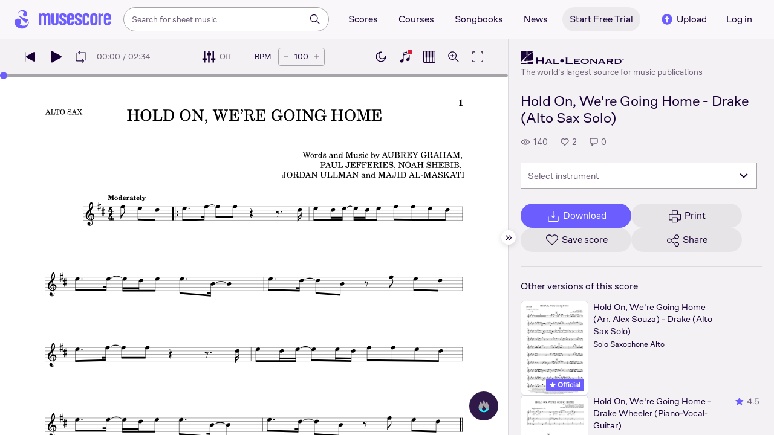

--- FILE ---
content_type: text/html; charset=UTF-8
request_url: https://musescore.com/user/39593079/scores/15770956
body_size: 11024
content:



<!DOCTYPE html>
<html lang="en">

<head>
            <meta name="robots" content="max-image-preview:large">
<meta property="og:type" content="musescore:score">
<meta property="og:site_name" content="Musescore.com">
<meta property="og:title" content="Hold On, We&#039;re Going Home - Drake (Alto Sax Solo)">
<meta property="og:url" content="https://musescore.com/user/39593079/scores/15770956">
<meta property="og:description" content="Download and print in PDF or MIDI free sheet music for Saxophone alto (Solo)">
<meta property="musescore:author" content="Hal Leonard">
<meta href="https://musescore.com/user/39593079" rel="author:author">
<meta property="musescore:composer" content="Words and Music by AUBREY GRAHAM,
PAUL JEFFERIES, NOAH SHEBIB,
JORDAN ULLMAN and MAJID AL-MASKATI">
<meta name="twitter:card" content="player">
<meta name="twitter:site" content="Musescore">
<meta name="twitter:title" content="Hold On, We&#039;re Going Home - Drake (Alto Sax Solo)">
<meta name="twitter:description" content="View and Play Official Scores licensed from print music publishers at MuseScore. Get printable quality for Saxophone alto Digital Sheet Music &quot;Hold On, We&#039;re Going Home&quot; by Drake with a free trial">
<meta name="twitter:player" content="https://musescore.com/user/39593079/scores/15770956/embed">
<meta name="twitter:player:width" content="480">
<meta name="twitter:player:height" content="480">
<meta property="twitter:app:url:googleplay" content="musescore://score/15770956">
<meta property="twitter:app:url:iphone" content="musescore://score/15770956">
<meta property="twitter:app:url:ipad" content="musescore://score/15770956">
<meta property="twitter:app:name:iphone" content="Musescore">
<meta property="twitter:app:id:iphone" content="835731296">
<meta property="twitter:app:name:ipad" content="Musescore">
<meta property="twitter:app:id:ipad" content="835731296">
<meta property="twitter:app:name:googleplay" content="Musescore">
<meta property="twitter:app:id:googleplay" content="com.musescore.playerlite">
<meta name="application-name" content="Musescore">
<meta name="msapplication-tooltip" content="Launch Musescore">
<meta name="msapplication-TileImage" content="https://s3.amazonaws.com/cdn.musescore.com/images/musescore-144.png">
<meta name="msapplication-TileColor" content="#ffffff">
<meta name="msapplication-starturl" content="https://musescore.com">
<meta property="al:ios:app_name" content="Musescore Songbook">
<meta property="al:ios:app_store_id" content="835731296">
<meta property="al:android:app_name" content="Musescore">
<meta property="al:android:package" content="com.musescore.playerlite">
<meta property="al:android:app_name" content="Musescore Songbook">
<meta property="al:android:package" content="com.musescore.player">
<meta property="al:ios:url" content="musescore://score/15770956">
<meta property="al:android:url" content="musescore://score/15770956">
<link type="text/xml+oembed" href="https://musescore.com/oembed/endpoint?url=https://musescore.com/user/39593079/scores/15770956;format=xml" rel="alternate">
<link type="application/json+oembed" href="https://musescore.com/oembed/endpoint?url=https://musescore.com/user/39593079/scores/15770956;format=json" rel="alternate">
<link href="android-app://com.musescore.player/musescore/score/15770956" rel="alternate">
<link href="ios-app://835731296/musescore/score/15770956" rel="alternate">
<link href="https://musescore.com/user/39593079/scores/15770956" rel="canonical">
<link href="https://musescore.com/user/39593079/scores/15770956" rel="alternate" hreflang="x-default">
<link href="https://musescore.com/user/39593079/scores/15770956" rel="alternate" hreflang="en">
<link href="https://ja.musescore.com/user/39593079/scores/15770956" rel="alternate" hreflang="ja">    
    <title>Play Official version of Hold On, We&#039;re Going Home Sheet Music by Drake for Saxophone alto | MuseScore.com</title>
    <meta name="description" content="View and Play Official Scores licensed from print music publishers at MuseScore. Get printable quality for Saxophone alto Digital Sheet Music &quot;Hold On, We&#039;re Going Home&quot; by Drake with a free trial">
    <meta name="keywords" content="">
    <meta name="viewport" content="width=device-width, initial-scale=1, viewport-fit=cover">
    <meta charset="utf-8" />
    <meta name="author" content="Musescore" />
        <meta name="google-play-app" content="app-id=com.musescore.playerlite" />
    <meta name="kindle-fire-app" content="app-id=com.musescore.player" />
    <meta name="facebook-domain-verification" content="cp5d42j0lpsdi602yrcqh8f6jsktrc" />
    <meta name="google-site-verification" content="Wc0Sbrzd_41dm4XKcF8OEBufv50WMuyrzkTJ-yM0O2I" />
    <meta http-equiv="X-UA-Compatible" content="IE=edge">

    <meta name="MobileOptimized" content="width" />
    <meta name="HandheldFriendly" content="true" />

    <meta name="csrf-param" content="_csrf">
<meta name="csrf-token" content="lUqDozuKTGyANdZQ2_zhrPhcQTeoSZcfpGGdlhviZTKkfcHFZOYCXNBdlCGrpZH6mWggZ8sm7SiQU6rBKLYffg==">
            
<link rel="manifest" href="/manifest.json" />
<meta name="application-name" content="Musescore" />

            <link rel="icon" type="image/png" sizes="16x16" href="https://musescore.com/static/public/musescore/img/product_icons/favicon-16x16_ver1768505365.png">
        <link rel="icon" type="image/png" sizes="32x32" href="https://musescore.com/static/public/musescore/img/product_icons/favicon-32x32_ver1768505365.png">
        <link rel="icon" type="image/svg+xml" href="https://musescore.com/static/public/musescore/img/product_icons/favicon_ver1768505365.svg">
        <link rel="icon" type="image/x-icon" href="https://musescore.com/static/public/musescore/img/product_icons/favicon_ver1768505365.ico">
        <link rel="apple-touch-icon" href="https://musescore.com/static/public/musescore/img/product_icons/apple-touch-icon-precomposed_ver1768505365.png" />
                    <link
                rel="apple-touch-icon" sizes="72x72"
                href="https://musescore.com/static/public/musescore/img/product_icons/apple-touch-icon-72x72-precomposed_ver1768505365.png" />
                    <link
                rel="apple-touch-icon" sizes="76x76"
                href="https://musescore.com/static/public/musescore/img/product_icons/apple-touch-icon-76x76-precomposed_ver1768505365.png" />
                    <link
                rel="apple-touch-icon" sizes="114x114"
                href="https://musescore.com/static/public/musescore/img/product_icons/apple-touch-icon-114x114-precomposed_ver1768505365.png" />
                    <link
                rel="apple-touch-icon" sizes="120x120"
                href="https://musescore.com/static/public/musescore/img/product_icons/apple-touch-icon-120x120-precomposed_ver1768505365.png" />
                    <link
                rel="apple-touch-icon" sizes="144x144"
                href="https://musescore.com/static/public/musescore/img/product_icons/apple-touch-icon-144x144-precomposed_ver1768505365.png" />
                    <link
                rel="apple-touch-icon" sizes="180x180"
                href="https://musescore.com/static/public/musescore/img/product_icons/apple-touch-icon-180x180-precomposed_ver1768505365.png" />
                    <link
                rel="apple-touch-icon" sizes="192x192"
                href="https://musescore.com/static/public/musescore/img/product_icons/apple-touch-icon-192x192-precomposed_ver1768505365.png" />
        
        <meta name="msapplication-TileColor" content="#fff" />
        <meta name="msapplication-TileImage" content="https://musescore.com/static/public/musescore/img/product_icons/apple-touch-icon-precomposed_ver1768505365.png">
            <script>
    var sentryMethodsToSave = ['setUser', 'setTag', 'setTags', 'setExtra', 'setExtras', 'addBreadcrumb', 'setContext'];
    window.Sentry = {
        _lazy: true
    };
    var sentryLazyCallsQueue = [];
    var sentryLazyHandler = function () {
        var args = Array.prototype.slice.call(arguments)
        var methodName = args[0];
        var rest = args.slice(1);

        sentryLazyCallsQueue.push([methodName, rest])
    };

    sentryMethodsToSave.forEach(function (methodName) {
        window.Sentry[methodName] = sentryLazyHandler.bind(this, methodName);
    });

    function applySentryLazyData() {
        if (!sentryLazyCallsQueue) return;

        for (var i = 0; i < sentryLazyCallsQueue.length; i++) {
            var args = sentryLazyCallsQueue[i];
            var methodName = args[0];
            var restArgs = args[1];
            var method = window.Sentry[methodName];

            method && typeof method === 'function' && method.apply(window.Sentry, restArgs);
        }

        sentryLazyCallsQueue = undefined;
    }

    var errors = window.APPERROR ? (window.APPERROR.errors || []) : []
    var UGERROR = {
        errors,
        loggerLoaded: false,
    };

    var oldOnError = window.onerror;
    var loadScript = function (src, resolve) {
        UGERROR.loggerLoaded = true;
        var script = document.createElement('script');
        script.async = true;
        script.type = 'text/javascript';
        script.src = src;

            var changeState = function() {
                if (!loaded) {
                    resolve()
                    loaded = true;
                }
            };
            var loaded;

            script.onreadystatechange = changeState;
            script.onload = changeState;

            var node = document.getElementsByTagName('script')[0];
            node.parentNode.insertBefore(script, node);
        };

        UGERROR.loadErrorLogger = function(release) {
            var whitelistUrls = [
                new RegExp('https://musescore.com/static/public')
            ];

            if (window.location.pathname !== '/') {
                whitelistUrls.push(new RegExp(window.location.href))
            }

        !UGERROR.loggerLoaded && loadScript('https://musescore.com/static/public/build/sentry_0_0_2/sentry_wasm_ver1768505365.js', function () {
            console.log('[sentry]:', 'bundle successfully loaded')
            window.onerror = oldOnError;

            var data = {}
            var tags = {"country":"US","isProUser":false,"isAuthenticated":false}
            window.initSentry({
                dsn: 'https://23f7f9adc71e43919814a71a87ea2c52@sentry10.ultimate-guitar.com/6',
                release: release,
                allowUrls: whitelistUrls,
                ignoreErrors: [/ChunkLoadError:.*/, /NetworkError.*/, /ResizeObserver loop completed.*/, /object Response.*/, /PointerEvent.*/],
            });

            if (window.navigator.connection) {
                var conn = window.navigator.connection
                data.downlink = conn.downlink
                data.effectiveType = conn.effectiveType
                data.rtt = conn.rtt
                tags.effectiveType = conn.effectiveType

                window.Sentry.setExtras(data)
            }

                data.id = parseInt('0', 10);
                data.userId = '0';

            data.id && window.Sentry.setUser(data);
            window.Sentry.setTags(tags);
            window.Sentry.setContext('Client a/b variations', [])

            try {
                applySentryLazyData();
            } catch (error) {
                console.error(error);
            }

            UGERROR.errors.forEach(function (args) {
                if (args.length > 1) {
                    window.onerror.apply(this, args);
                    return;
                }
                var error = args[0] === undefined ? new Error('Caught undefined error') : args[0];

                if (typeof error === 'string') {
                    window.Sentry.captureMessage(error, 'error');
                } else {
                    window.Sentry.captureException(error);
                }
            });
        })
    };


        function loadSentry() {
            if (UGERROR.hasFirstError) {
                return
            }

            function load() {
                UGERROR.loadErrorLogger("mu-web_app_0.59.96");
            }

            if (document.readyState === 'complete') {
                load();
            } else {
                window.addEventListener('load', load)
            }
            UGERROR.hasFirstError = true
        }

        if (UGERROR.errors && UGERROR.errors.length > 0) {
            loadSentry()
        }

        window.onerror = function() {
            UGERROR.errors.push(arguments);
            oldOnError && oldOnError.apply(this, arguments);

            loadSentry()
        };
    </script>
                
<style>
    body,
    html {
        touch-action: manipulation;
        background: #fff;
        box-sizing: border-box;
        -webkit-tap-highlight-color: transparent
    }

    body * {
        box-sizing: inherit
    }

    body, button {
            color: #1a202e;
            font-family: Muse Sans, Inter, Helvetica neue, Helvetica, sans-serif;
            font-variant-ligatures: none;
            font-feature-settings: "liga" 0;
            -webkit-text-size-adjust: 100%;
            font-synthesis: none
        }

    a {
        text-decoration: none
    }

    body,
    form {
        margin: 0
    }

    @page {
        margin: 0;
        position: relative
    }

    @media print {

        body,
        html {
            background: #fff !important
        }
    }

    body.maintenance-page,
    body.page-boxed-content {
        background: #f6f6f6
    }
</style>
                            <link rel='preload' href='https://musescore.com/static/public/build/musescore/202601/vendor.fa522c83c06992484f6983089c942793.js' importance='high' as='script'></link>    <link rel='preload' href='https://musescore.com/static/public/build/musescore/202601/ms~runtime.4a9224ea21753fd97a54a5cbae8fe539.js' importance='high' as='script'></link>    <link rel='preload' href='https://musescore.com/static/public/build/musescore/202601/ms.d888077604552c9c5c477df3fc8a50db.js' importance='high' as='script'></link>    <link rel='preload' href='https://musescore.com/static/public/build/musescore/202601/2946.6b3b68037466bf88cdecf3ad33fa0f80.js' importance='high' as='script'></link>                
            <link rel='preload' href='https://musescore.com/static/public/build/polyfills/202601/polyfills.js' importance='high' as='script'></link>    
        <meta name="mobile-web-app-capable" content="yes">
    <meta name="theme-color" content="#F9F7FA">
</head>

<body class="js desktop js-cookie-compliance  theme-react">
        <script>
    var hasFirstTap = false;
    (function () {
        function onFirstTap () {
            hasFirstTap = true
            document.body.removeEventListener('touchstart', onFirstTap)
        }

        document.body.addEventListener('touchstart', onFirstTap)
    })()
</script>

                    
        <div class="js-page react-container" style="min-height: 100vh;">
            </div>
        

        
    
    
    
    
            <script defer  src='https://musescore.com/static/public/build/polyfills/202601/polyfills.js'></script>    
        

<div
    class="js-store"
    data-content="{&quot;config&quot;:{&quot;releaseVer&quot;:&quot;mu-web_app_0.59.96&quot;,&quot;serviceSettings&quot;:{&quot;externalServices&quot;:{&quot;web&quot;:{&quot;auth.apple&quot;:true,&quot;auth.google&quot;:true,&quot;auth.facebook&quot;:true,&quot;billing.stripe&quot;:true,&quot;billing.paypal&quot;:true,&quot;billing.apple&quot;:true,&quot;billing.google&quot;:true,&quot;billing.facebook&quot;:true},&quot;mobile&quot;:{&quot;auth.apple&quot;:true,&quot;auth.google&quot;:true,&quot;auth.facebook&quot;:true,&quot;auth.consent&quot;:true,&quot;billing.apple&quot;:true,&quot;billing.google&quot;:true,&quot;billing.facebook&quot;:true,&quot;test.analytics&quot;:true}}},&quot;backendReleaseVer&quot;:&quot;4.45.33&quot;,&quot;renderType&quot;:&quot;react&quot;,&quot;staticPrefix&quot;:&quot;/static&quot;,&quot;urlFacebook&quot;:&quot;&quot;,&quot;urlGoogle&quot;:&quot;&quot;,&quot;main_server&quot;:&quot;musescore.com&quot;,&quot;base_domain&quot;:&quot;musescore.com&quot;,&quot;ug_server_name&quot;:&quot;ultimate-guitar.com&quot;,&quot;static_server&quot;:&quot;https://musescore.com/static&quot;,&quot;statik_cache&quot;:&quot;_ver1768505365&quot;,&quot;upload_server&quot;:&quot;https://upload.musescore.com&quot;,&quot;country&quot;:&quot;US&quot;,&quot;cf_turnstile_site_key&quot;:&quot;0x4AAAAAAAGYK1RXEWXX02Fv&quot;,&quot;is_mobile&quot;:false,&quot;is_bot&quot;:true,&quot;captcha_id&quot;:&quot;&quot;,&quot;is_tablet&quot;:false,&quot;is_android&quot;:false,&quot;is_ios&quot;:false,&quot;is_eu_server&quot;:true,&quot;is_es&quot;:false,&quot;isGDPRAvailable&quot;:false,&quot;isCcpaAvailable&quot;:false,&quot;hasStaticCache&quot;:false,&quot;app_url&quot;:&quot;&quot;,&quot;app_url_template&quot;:&quot;&quot;,&quot;isWebp&quot;:true,&quot;googleOneTap&quot;:{&quot;client_id&quot;:&quot;129899489146-28hqj8qdpippf2vama0sm48qqiduiovg.apps.googleusercontent.com&quot;,&quot;login_uri&quot;:&quot;https://musescore.com/user/auth/oauth/auth?service=google&amp;onetap=1&quot;},&quot;rtAnalytics&quot;:{&quot;trackUrl&quot;:&quot;/components/data&quot;,&quot;trackingEnabled&quot;:true},&quot;countryCode&quot;:&quot;US&quot;,&quot;os&quot;:&quot;&quot;,&quot;platform&quot;:4,&quot;browser&quot;:&quot;{\&quot;device\&quot;:{\&quot;type\&quot;:\&quot;bot\&quot;}}&quot;,&quot;browserName&quot;:&quot;&quot;,&quot;unified_id&quot;:&quot;&quot;,&quot;auth_type&quot;:&quot;none&quot;,&quot;statistic&quot;:{&quot;courses_all&quot;:488,&quot;lesson_all&quot;:14344,&quot;scores_all&quot;:3711911,&quot;scores_new&quot;:500363,&quot;scores_official&quot;:1246080,&quot;scores_community&quot;:2465831,&quot;scores_listened_minutes&quot;:31080369,&quot;courses_viewed_minutes&quot;:3153098,&quot;ratings_all&quot;:12906100,&quot;pages_all&quot;:202746749,&quot;scores_transposed&quot;:49845,&quot;courses_instruments&quot;:17,&quot;scores_views&quot;:471861132,&quot;courses_views&quot;:733212,&quot;lessons_new&quot;:1487,&quot;followers_all&quot;:996909,&quot;ebook_all&quot;:2863},&quot;monetization&quot;:{&quot;marketingSpecials&quot;:[{&quot;id&quot;:13,&quot;name&quot;:&quot;black_friday&quot;,&quot;weight&quot;:34,&quot;platform&quot;:3,&quot;stockActionMetaName&quot;:&quot;black-friday-top&quot;,&quot;scoreStockActionMetaName&quot;:&quot;score-bottom-black-friday&quot;,&quot;settings&quot;:&quot;{}&quot;,&quot;saleOfferId&quot;:7},{&quot;id&quot;:64,&quot;name&quot;:&quot;lucky_thursday&quot;,&quot;weight&quot;:32,&quot;platform&quot;:3,&quot;stockActionMetaName&quot;:&quot;lucky-thursday&quot;,&quot;scoreStockActionMetaName&quot;:&quot;lucky-thursday&quot;,&quot;settings&quot;:&quot;{}&quot;,&quot;saleOfferId&quot;:85},{&quot;id&quot;:76,&quot;name&quot;:&quot;musescore_sale&quot;,&quot;weight&quot;:30,&quot;platform&quot;:3,&quot;stockActionMetaName&quot;:&quot;musescore-sale&quot;,&quot;scoreStockActionMetaName&quot;:&quot;musescore-sale&quot;,&quot;settings&quot;:&quot;{}&quot;,&quot;saleOfferId&quot;:103}]},&quot;turn_iframe_off&quot;:false,&quot;editor&quot;:&quot;https://musescore.com/static/public/build/mu_editor/202505/wysiwyg_editor.537f75816aa2986f00b564f4eebcde35.js&quot;,&quot;referrer&quot;:&quot;&quot;,&quot;jinba&quot;:{&quot;appLabel&quot;:&quot;ms_score&quot;,&quot;appLabelExp&quot;:&quot;null&quot;}},&quot;store&quot;:{&quot;score&quot;:{&quot;id&quot;:15770956,&quot;fileVersion&quot;:450,&quot;title&quot;:&quot;Hold On, We&amp;#039;re Going Home - Drake (Alto Sax Solo)&quot;,&quot;url&quot;:&quot;https://musescore.com/user/39593079/scores/15770956&quot;,&quot;isAddedToFavorite&quot;:0,&quot;partNames&quot;:[&quot;ALTO SAX&quot;],&quot;share&quot;:{&quot;publicUrl&quot;:&quot;https://musescore.com/user/39593079/scores/15770956&quot;,&quot;embedUrl&quot;:&quot;https://musescore.com/user/39593079/scores/15770956/embed&quot;,&quot;url&quot;:&quot;https%3A%2F%2Fmusescore.com%2Fuser%2F39593079%2Fscores%2F15770956&quot;,&quot;title&quot;:&quot;Hold+On%2C+We%27re+Going+Home+-+Drake+%28Alto+Sax+Solo%29&quot;,&quot;isShowSecretUrl&quot;:false},&quot;user&quot;:{&quot;id&quot;:39593079,&quot;name&quot;:&quot;Hal Leonard&quot;,&quot;url&quot;:&quot;https://musescore.com/official_scores&quot;,&quot;_links&quot;:{&quot;self&quot;:{&quot;href&quot;:&quot;https://musescore.com/official_scores&quot;}}},&quot;hasAccess&quot;:false,&quot;isBlocked&quot;:false,&quot;isPublic&quot;:true,&quot;isDownloadable&quot;:false,&quot;statUrl&quot;:&quot;https://musescore.com/score/stats/view?score_id=15770956&quot;,&quot;statDelayedUrl&quot;:&quot;https://musescore.com/score/stats/delayed-view?score_id=15770956&quot;,&quot;pagination&quot;:[],&quot;scoreOfTheDay&quot;:[],&quot;score_bpm&quot;:100,&quot;isPdfScore&quot;:false,&quot;hasCustomAudio&quot;:false,&quot;processing&quot;:&quot;ready&quot;,&quot;xtz&quot;:{&quot;is_allowed&quot;:false,&quot;file_url&quot;:null,&quot;jwt_page&quot;:null,&quot;sig_pins&quot;:null}},&quot;user&quot;:{&quot;hasPrintAccess&quot;:0,&quot;hasProAccess&quot;:0,&quot;id&quot;:0,&quot;avatarUrl&quot;:&quot;&quot;,&quot;profileUrl&quot;:&quot;&quot;,&quot;username&quot;:&quot;&quot;,&quot;email&quot;:&quot;&quot;,&quot;usergroupid&quot;:&quot;&quot;,&quot;iq&quot;:&quot;&quot;,&quot;user_status&quot;:&quot;&quot;,&quot;status&quot;:0,&quot;isDebounced&quot;:false,&quot;isPro&quot;:false,&quot;isAbonement&quot;:false,&quot;isProPlus&quot;:false,&quot;isNewUser&quot;:true,&quot;isStaff&quot;:false,&quot;isModerator&quot;:false,&quot;isObserver&quot;:false,&quot;isCopyrightManager&quot;:false,&quot;userDateCreated&quot;:0,&quot;emailFlags&quot;:[],&quot;daily_user_counter&quot;:1,&quot;isRatingDisabled&quot;:0,&quot;isBanned&quot;:0,&quot;totalScoresCount&quot;:0,&quot;totalFavoriteScoresCount&quot;:0,&quot;firstScoreUploadTimestamp&quot;:0,&quot;accesses&quot;:[],&quot;outdated_accesses&quot;:[],&quot;session&quot;:{&quot;id&quot;:&quot;&quot;,&quot;is_renew_session&quot;:false,&quot;expire_duration&quot;:300,&quot;expire_duration_dispersion&quot;:[5000,10000],&quot;enable_refresh&quot;:true,&quot;screen&quot;:&quot;ScoreMain&quot;},&quot;search_session_id&quot;:&quot;&quot;,&quot;grace_period_product_type_name&quot;:&quot;&quot;,&quot;can_upgrade&quot;:[],&quot;payment_account_id&quot;:0,&quot;edu_tracking_data&quot;:{&quot;subscription_tariff&quot;:&quot;&quot;,&quot;trial_end_date&quot;:0,&quot;tariff_start_date&quot;:0,&quot;tariff_end_date&quot;:0,&quot;payment_account_id&quot;:0},&quot;paid_content_consent_value&quot;:0,&quot;paid_content_consent_pro&quot;:0,&quot;paid_content_consent_edu&quot;:0,&quot;paid_content_consent_ebooks&quot;:0,&quot;segment_info&quot;:[]},&quot;jmuse_settings&quot;:{&quot;score_player&quot;:{&quot;isHasSVG&quot;:true,&quot;isHasBranded&quot;:false,&quot;embed&quot;:false,&quot;hideControls&quot;:false,&quot;sources&quot;:[{&quot;type&quot;:&quot;audio&quot;,&quot;title&quot;:&quot;Musescore audio&quot;,&quot;nid&quot;:15770956},{&quot;type&quot;:&quot;midi&quot;,&quot;title&quot;:&quot;Synthesizer&quot;,&quot;nid&quot;:0}],&quot;default_source&quot;:&quot;&quot;,&quot;media_user_is_pro&quot;:false,&quot;mixer&quot;:&quot;&quot;,&quot;secondaryMixer&quot;:&quot;&quot;,&quot;bucket&quot;:&quot;https://musescore.com/static/musescore/scoredata&quot;,&quot;json&quot;:{&quot;id&quot;:15770956,&quot;vid&quot;:63115852,&quot;dates&quot;:{&quot;revised&quot;:1756220144},&quot;secret&quot;:&quot;93c881d514&quot;,&quot;permalink&quot;:&quot;https://musescore.com/user/39593079/scores/15770956&quot;,&quot;custom_url&quot;:&quot;https://musescore.com/user/39593079/scores/15770956&quot;,&quot;format&quot;:&quot;0&quot;,&quot;has_custom_audio&quot;:0,&quot;imageAlt&quot;:&quot;Hold On, We&#039;re Going Home by Drake Sheet Music arranged by Hal Leonard for Solo &ndash; {page} of {pages} pages&quot;,&quot;imageTitle&quot;:&quot;Play HOLD ON, WE&rsquo;RE GOING HOME music notes&quot;,&quot;metadata&quot;:{&quot;title&quot;:&quot;HOLD ON, WE&rsquo;RE GOING HOME&quot;,&quot;subtitle&quot;:&quot;&quot;,&quot;composer&quot;:&quot;Words and Music by AUBREY GRAHAM,\nPAUL JEFFERIES, NOAH SHEBIB,\nJORDAN ULLMAN and MAJID AL-MASKATI&quot;,&quot;measures&quot;:35,&quot;poet&quot;:&quot;ALTO SAX&quot;,&quot;lyrics&quot;:0,&quot;chordnames&quot;:0,&quot;keysig&quot;:-1,&quot;duration&quot;:154,&quot;dimensions&quot;:&quot;216x279&quot;,&quot;parts&quot;:[{&quot;part&quot;:{&quot;name&quot;:&quot;ALTO SAX&quot;,&quot;program&quot;:&quot;0&quot;}}],&quot;pages&quot;:1}},&quot;render_vector&quot;:true,&quot;comments&quot;:[],&quot;score_id&quot;:15770956,&quot;urls&quot;:{&quot;space&quot;:&quot;https://musescore.com/static/musescore/scoredata/g/9f9fa7a39a2517a8d27544ec36da6a765ece9baf/space.jsonp?revision=1756218079&amp;no-cache=1768505407&quot;,&quot;image_path&quot;:&quot;https://musescore.com/static/musescore/scoredata/g/9f9fa7a39a2517a8d27544ec36da6a765ece9baf/&quot;,&quot;media&quot;:[]},&quot;sendEvents&quot;:true,&quot;pianoKeyboard&quot;:{&quot;enabled&quot;:true,&quot;hasAccess&quot;:false},&quot;pianoRoll&quot;:{&quot;enabled&quot;:true,&quot;hasAccess&quot;:true,&quot;resourcesUrl&quot;:&quot;https://musescore.com/static/public/img/musescore/piano_roll&quot;,&quot;feedbackUrl&quot;:&quot;https://musescore.com/groups/improving-musescore-com/discuss/5029644&quot;,&quot;forceShow&quot;:false}}},&quot;billing&quot;:{&quot;subscriptions&quot;:[],&quot;pastSubscriptions&quot;:[],&quot;credits&quot;:{&quot;amount&quot;:0},&quot;abonement&quot;:{&quot;amount&quot;:0},&quot;course_credits&quot;:{&quot;amount&quot;:0},&quot;lite_abonement&quot;:{&quot;amount&quot;:0},&quot;ebook_credits&quot;:{&quot;amount&quot;:0},&quot;ebook_abonement&quot;:{&quot;amount&quot;:0},&quot;has_ebooks&quot;:false,&quot;bonus_points&quot;:{&quot;amount&quot;:0},&quot;currency&quot;:&quot;USD&quot;,&quot;currency_paypal&quot;:&quot;USD&quot;,&quot;country_currency&quot;:&quot;USD&quot;,&quot;country_code&quot;:&quot;US&quot;,&quot;country_currency_fallback&quot;:false},&quot;level_instrument_title&quot;:&quot;&quot;,&quot;i18n&quot;:{&quot;locale&quot;:&quot;en-US&quot;,&quot;language&quot;:&quot;en&quot;,&quot;links&quot;:{&quot;default&quot;:&quot;https://musescore.com/user/39593079/scores/15770956&quot;,&quot;pt&quot;:&quot;https://musescore.com/user/39593079/scores/15770956&quot;,&quot;es&quot;:&quot;https://musescore.com/user/39593079/scores/15770956&quot;,&quot;ja&quot;:&quot;https://musescore.com/user/39593079/scores/15770956&quot;}},&quot;search&quot;:{&quot;value&quot;:&quot;&quot;},&quot;notifications&quot;:{&quot;countNew&quot;:0,&quot;data&quot;:[]},&quot;flashMessage&quot;:null,&quot;telemetry&quot;:{&quot;trackingId&quot;:0},&quot;set_order_options&quot;:[{&quot;name&quot;:&quot;Custom&quot;,&quot;value&quot;:0},{&quot;name&quot;:&quot;Title&quot;,&quot;value&quot;:1},{&quot;name&quot;:&quot;Date uploaded (newest first)&quot;,&quot;value&quot;:2},{&quot;name&quot;:&quot;Date uploaded (oldest first)&quot;,&quot;value&quot;:3},{&quot;name&quot;:&quot;View count&quot;,&quot;value&quot;:4},{&quot;name&quot;:&quot;Rating&quot;,&quot;value&quot;:5}],&quot;domainBlackList&quot;:[],&quot;page&quot;:{&quot;template&quot;:{&quot;module&quot;:&quot;score&quot;,&quot;controller&quot;:&quot;view&quot;,&quot;action&quot;:&quot;index&quot;,&quot;isUgOffice&quot;:0,&quot;isOuterMarkupDisabled&quot;:false,&quot;reactAction&quot;:&quot;common&quot;},&quot;experiments&quot;:{&quot;variations&quot;:[],&quot;closed_experiments&quot;:[]},&quot;data&quot;:{&quot;score&quot;:{&quot;id&quot;:15770956,&quot;title&quot;:&quot;Hold On, We&#039;re Going Home - Drake (Alto Sax Solo)&quot;,&quot;file_score_title&quot;:&quot;HOLD ON, WE&rsquo;RE GOING HOME&quot;,&quot;subtitle&quot;:&quot;&quot;,&quot;description&quot;:null,&quot;can_manage_score&quot;:false,&quot;parts&quot;:1,&quot;parts_names&quot;:[&quot;ALTO SAX&quot;],&quot;thumbnails&quot;:{&quot;small&quot;:&quot;https://cdn.ustatik.com/musescore/scoredata/g/9f9fa7a39a2517a8d27544ec36da6a765ece9baf/score_0.png@180x252?no-cache=1756220144&amp;bgclr=ffffff&quot;,&quot;medium&quot;:&quot;https://cdn.ustatik.com/musescore/scoredata/g/9f9fa7a39a2517a8d27544ec36da6a765ece9baf/score_0.png@300x420?no-cache=1756220144&amp;bgclr=ffffff&quot;,&quot;large&quot;:&quot;https://cdn.ustatik.com/musescore/scoredata/g/9f9fa7a39a2517a8d27544ec36da6a765ece9baf/score_0.png@500x660?no-cache=1756220144&amp;bgclr=ffffff&quot;,&quot;original&quot;:&quot;https://cdn.ustatik.com/musescore/scoredata/g/9f9fa7a39a2517a8d27544ec36da6a765ece9baf/score_0.png?no-cache=1756220144&quot;},&quot;share&quot;:{&quot;publicUrl&quot;:&quot;https://musescore.com/user/39593079/scores/15770956&quot;,&quot;embedUrl&quot;:&quot;https://musescore.com/user/39593079/scores/15770956/embed&quot;,&quot;url&quot;:&quot;https%3A%2F%2Fmusescore.com%2Fuser%2F39593079%2Fscores%2F15770956&quot;,&quot;title&quot;:&quot;Hold+On%2C+We%27re+Going+Home+-+Drake+%28Alto+Sax+Solo%29&quot;,&quot;isShowSecretUrl&quot;:false},&quot;user&quot;:{&quot;id&quot;:39593079,&quot;name&quot;:&quot;Hal Leonard&quot;,&quot;url&quot;:&quot;https://musescore.com/official_scores&quot;,&quot;image&quot;:&quot;https://musescore.com/static/musescore/userdata/avatar/9/4/8/39593079.jpg@150x150?cache=1727960660&quot;,&quot;is_pro&quot;:true,&quot;is_staff&quot;:false,&quot;is_moderator&quot;:false,&quot;cover_url&quot;:&quot;https://musescore.com/static/musescore/userdata/cover/c/0/3/39593079.jpg?cache=1727966335&quot;,&quot;has_cover&quot;:true,&quot;date_created&quot;:1628160502,&quot;is_publisher&quot;:true,&quot;_links&quot;:{&quot;self&quot;:{&quot;href&quot;:&quot;https://musescore.com/official_scores&quot;}}},&quot;url&quot;:&quot;https://musescore.com/user/39593079/scores/15770956&quot;,&quot;duration&quot;:&quot;02:34&quot;,&quot;composer_name&quot;:&quot;Words and Music by AUBREY GRAHAM,\nPAUL JEFFERIES, NOAH SHEBIB,\nJORDAN ULLMAN and MAJID AL-MASKATI&quot;,&quot;pages_count&quot;:2,&quot;date_created&quot;:1713695718,&quot;date_updated&quot;:1756220144,&quot;favorite_count&quot;:2,&quot;comments_count&quot;:0,&quot;instruments&quot;:[{&quot;name&quot;:&quot;Saxophone alto&quot;,&quot;url_to_search&quot;:&quot;/sheetmusic/saxophone-alto&quot;,&quot;count&quot;:1}],&quot;hits&quot;:140,&quot;is_draft&quot;:false,&quot;processing&quot;:&quot;ready&quot;,&quot;revisions_count&quot;:2,&quot;revision_id&quot;:63115852,&quot;has_custom_video&quot;:false,&quot;has_custom_audio&quot;:false,&quot;is_private&quot;:0,&quot;is_blocked&quot;:false,&quot;score_part_available&quot;:3,&quot;score_part_is_on&quot;:0,&quot;is_copyright_protected&quot;:0,&quot;copyright_protection_value&quot;:&quot;&quot;,&quot;is_origin&quot;:false,&quot;is_free&quot;:false,&quot;is_public_domain&quot;:false,&quot;truncated_description&quot;:&quot;Artist: Drake\nWriter: Aubrey Graham, Noah Shebib, Jordan Ullman, Paul Jefferies, Majid Al-Maskati\nArrangement Format: Alt [url state=primary href=\&quot;https://musescore.com/user/39593079/scores/15770956\&quot;]Read more[/url]&quot;,&quot;instrumentations&quot;:[{&quot;url_to_search&quot;:&quot;/sheetmusic/solo/saxophone-alto&quot;,&quot;name&quot;:&quot;Solo Saxophone alto&quot;}],&quot;rating&quot;:{&quot;rating&quot;:0,&quot;count&quot;:0,&quot;count_to_visible&quot;:3,&quot;stats&quot;:[],&quot;user_rating&quot;:null,&quot;abusive_ban_time&quot;:null,&quot;abusive_ban_time_remain&quot;:null},&quot;publisher&quot;:{&quot;publisher_id&quot;:3,&quot;publisher_title&quot;:&quot;Hal Leonard&quot;},&quot;is_official&quot;:true,&quot;is_purchased&quot;:false,&quot;body&quot;:&quot;Artist: Drake\nWriter: Aubrey Graham, Noah Shebib, Jordan Ullman, Paul Jefferies, Majid Al-Maskati\nArrangement Format: Alto Sax Solo\nCategories: Love, Pop\nInstruments: Alto Sax&quot;,&quot;tags&quot;:[],&quot;is_downloadable&quot;:1,&quot;license&quot;:&quot;all-rights-reserved&quot;,&quot;instrumentation_id&quot;:0,&quot;is_original&quot;:false,&quot;measures&quot;:35,&quot;keysig&quot;:&quot;F major, D minor&quot;,&quot;license_id&quot;:9,&quot;license_version&quot;:&quot;4.0&quot;,&quot;song_name&quot;:&quot;Hold On, We&#039;re Going Home&quot;,&quot;artist_name&quot;:&quot;Drake&quot;,&quot;complexity&quot;:0,&quot;category_pages&quot;:[{&quot;url_to_search&quot;:&quot;https://musescore.com/sheetmusic/saxophone-alto/hip-hop&quot;,&quot;name&quot;:&quot;Hip hop for Saxophone alto&quot;},{&quot;url_to_search&quot;:&quot;https://musescore.com/sheetmusic/saxophone-alto?alias2=r%26b%2C-funk-%26-soul&quot;,&quot;name&quot;:&quot;R&amp;b, funk &amp; soul for Saxophone alto&quot;}],&quot;is_pdf&quot;:false,&quot;is_arrange_me&quot;:false,&quot;billing_min_qty&quot;:1,&quot;billing_can_buy&quot;:true,&quot;_links&quot;:{&quot;self&quot;:{&quot;href&quot;:&quot;https://musescore.com/user/39593079/scores/15770956&quot;}}},&quot;sets&quot;:[],&quot;groups&quot;:[],&quot;comments&quot;:{&quot;comments&quot;:[],&quot;comments_total&quot;:0},&quot;composer&quot;:null,&quot;count_views&quot;:140,&quot;count_favorites&quot;:2,&quot;count_comments&quot;:0,&quot;privacy_string&quot;:&quot;&lt;i class=\&quot;icon-public\&quot;&gt;&lt;/i&gt; Everyone can see this score&quot;,&quot;license_string&quot;:&quot;&lt;i class=\&quot;icon-copyright\&quot;&gt;&lt;/i&gt; None (All rights reserved)&quot;,&quot;license_url&quot;:&quot;&quot;,&quot;is_user_follow&quot;:false,&quot;as_pro&quot;:true,&quot;isAddedToFavorite&quot;:false,&quot;isAddedToSpotlight&quot;:false,&quot;isGuestFavorite&quot;:false,&quot;is_banned_user&quot;:false,&quot;genres&quot;:[{&quot;name&quot;:&quot;hip hop&quot;,&quot;translated_name&quot;:&quot;hip hop&quot;,&quot;url_to_search&quot;:&quot;/sheetmusic/hip-hop&quot;},{&quot;name&quot;:&quot;r&amp;b, funk &amp; soul&quot;,&quot;translated_name&quot;:&quot;r&amp;b, funk &amp; soul&quot;,&quot;url_to_search&quot;:&quot;/sheetmusic/rb-funk-soul&quot;}],&quot;secret&quot;:null,&quot;blocker_info&quot;:null,&quot;opened_dispute&quot;:false,&quot;pr_show&quot;:false,&quot;score_of_the_day&quot;:{&quot;id&quot;:42055,&quot;user_id&quot;:21171171,&quot;score_id&quot;:5634470,&quot;type&quot;:2,&quot;date_created&quot;:1562581079,&quot;date_updated&quot;:1562581741,&quot;date_converted&quot;:1562581741,&quot;date_status_updated&quot;:1562581741,&quot;title&quot;:&quot;BTS - Heartbeat (WORLD OST ) | Piano Tutorial + Sheet music&quot;,&quot;subtitle&quot;:&quot;BTS - Heartbeat by arranged by min jiyoon [Piano Tutorial + Sheet music]&quot;,&quot;description&quot;:&quot;Piano tutorial for Heartbeat by BTS (World  OST)\r\nTry the interactive tutorial, or download the sheet music here: https://musescore.com/user/21585386/scores/5634470/piano-tutorial?from=youtube_share \r\nMore than 500 000 tutorials are available for free on https://musescore.com\r\nThe original sheet music made by min jiyoon: https://musescore.com/user/21585386\r\nSupport arranger on on YouTube https://www.youtube.com/watch?v=L-42iZef7y4&quot;,&quot;channel_id&quot;:&quot;UCfY410QyoHlC4jwUZZOjgOg&quot;,&quot;video_id&quot;:&quot;9NVnfFiOA_E&quot;,&quot;privacy&quot;:&quot;public&quot;,&quot;notify_subscribers&quot;:1,&quot;tags&quot;:&quot;BTS - Heartbeat,piano tutorial,BTS - Heartbeat piano tutorial,synthesia&quot;,&quot;as_media_source&quot;:0,&quot;processing_status&quot;:4},&quot;is_download_limited&quot;:false,&quot;error_description&quot;:null,&quot;copyright_details&quot;:[],&quot;private_link_secret&quot;:null,&quot;type_download_list&quot;:[{&quot;type&quot;:&quot;mscz&quot;,&quot;url&quot;:&quot;https://musescore.com/score/download/signin?score_id=15770956&amp;type=mscz&quot;,&quot;authorized_url&quot;:&quot;https://musescore.com/score/download/index?score_id=15770956&amp;type=mscz&amp;h=4800675089147402228&quot;},{&quot;type&quot;:&quot;pdf&quot;,&quot;url&quot;:&quot;https://musescore.com/score/download/signin?score_id=15770956&amp;type=pdf&quot;,&quot;authorized_url&quot;:&quot;https://musescore.com/score/download/index?score_id=15770956&amp;type=pdf&amp;h=4800675089147402228&quot;},{&quot;type&quot;:&quot;pdf-sample&quot;,&quot;url&quot;:&quot;https://musescore.com/score/download/signin?score_id=15770956&amp;type=pdf-sample&quot;,&quot;authorized_url&quot;:&quot;https://musescore.com/score/download/index?score_id=15770956&amp;type=pdf-sample&amp;h=4800675089147402228&quot;},{&quot;type&quot;:&quot;mp4-sheet&quot;,&quot;url&quot;:&quot;https://musescore.com/score/download/signin?score_id=15770956&amp;type=mp4-sheet&quot;,&quot;authorized_url&quot;:&quot;https://musescore.com/score/download/index?score_id=15770956&amp;type=mp4-sheet&amp;h=4800675089147402228&quot;},{&quot;type&quot;:&quot;mxl&quot;,&quot;url&quot;:&quot;https://musescore.com/score/download/signin?score_id=15770956&amp;type=mxl&quot;,&quot;authorized_url&quot;:&quot;https://musescore.com/score/download/index?score_id=15770956&amp;type=mxl&amp;h=4800675089147402228&quot;},{&quot;type&quot;:&quot;mid&quot;,&quot;url&quot;:&quot;https://musescore.com/score/download/signin?score_id=15770956&amp;type=mid&quot;,&quot;authorized_url&quot;:&quot;https://musescore.com/score/download/index?score_id=15770956&amp;type=mid&amp;h=4800675089147402228&quot;},{&quot;type&quot;:&quot;mp3&quot;,&quot;url&quot;:&quot;https://musescore.com/score/download/signin?score_id=15770956&amp;type=mp3&quot;,&quot;authorized_url&quot;:&quot;https://musescore.com/score/download/index?score_id=15770956&amp;type=mp3&amp;h=4800675089147402228&quot;}],&quot;zip_download_url&quot;:&quot;https://musescore.com/score/download/zip?score_id=15770956&amp;h=4800675089147402228&quot;,&quot;is_public_domain&quot;:false,&quot;is_waiting_for_moderate&quot;:false,&quot;score_user_count&quot;:0,&quot;limit_download_count&quot;:20,&quot;is_blocked&quot;:false,&quot;song&quot;:{&quot;id&quot;:1825950,&quot;name&quot;:&quot;Hold On, We&#039;re Going Home&quot;,&quot;artist&quot;:{&quot;id&quot;:148212,&quot;name&quot;:&quot;Drake&quot;,&quot;_links&quot;:{&quot;self&quot;:{&quot;href&quot;:&quot;https://musescore.com/artist/drake-148212&quot;}}},&quot;_links&quot;:{&quot;self&quot;:{&quot;href&quot;:&quot;https://musescore.com/song/hold_on_were_going_home-1825950&quot;}}},&quot;is_ogg_supported&quot;:false,&quot;is_can_rate_score&quot;:true,&quot;is_author_blocked_you&quot;:false,&quot;score_type&quot;:&quot;official&quot;,&quot;is_bot&quot;:true,&quot;hidden&quot;:false,&quot;dispute_hidden&quot;:&quot;/contact?subject=An+appeal+against+the+hiding+of+my+score&amp;message=https%3A%2F%2Fmusescore.com%2Fuser%2F39593079%2Fscores%2F15770956&quot;,&quot;disable_hidden_url&quot;:&quot;/score/manage/hidden/admin/unhide?score_id=15770956&quot;,&quot;paywall&quot;:{&quot;has_instant_paywall&quot;:false,&quot;is_trial_user&quot;:false,&quot;provider_name&quot;:null,&quot;period&quot;:null},&quot;payment_account_id&quot;:null,&quot;complexity&quot;:0,&quot;is_xtz_supported&quot;:false,&quot;payment_type&quot;:0,&quot;has_bought_by_credit&quot;:false,&quot;has_bought_by_one_time_payment&quot;:false,&quot;staff_like&quot;:null,&quot;open_mu_desktop&quot;:null,&quot;is_free_official&quot;:false,&quot;official_score&quot;:null,&quot;score_blocked_by_country&quot;:false,&quot;active_nps_list&quot;:[],&quot;score_parts&quot;:null,&quot;active_score_part_id&quot;:null,&quot;score_part&quot;:null,&quot;billing&quot;:{&quot;price&quot;:649,&quot;oldPrice&quot;:1149,&quot;currency&quot;:&quot;USD&quot;,&quot;basePrice&quot;:499,&quot;usdPrice&quot;:1199,&quot;strikethrough&quot;:true,&quot;discount&quot;:{&quot;amount&quot;:500,&quot;percentage&quot;:44},&quot;localPrice&quot;:{&quot;price&quot;:649,&quot;oldPrice&quot;:1149,&quot;currency&quot;:&quot;USD&quot;,&quot;discount&quot;:{&quot;amount&quot;:500,&quot;percentage&quot;:44}},&quot;firstDiscountedPrice&quot;:1199,&quot;oldFirstDiscountedPrice&quot;:699,&quot;paypal&quot;:1,&quot;paid_trial_exp_price&quot;:100},&quot;billing_layout_url&quot;:&quot;/score/view/billing?score_id=15770956&quot;,&quot;recommended_ebooks&quot;:{&quot;ebooks&quot;:[{&quot;id&quot;:&quot;dMbQk&quot;,&quot;uri&quot;:&quot;101-hit-songs-alto-sax&quot;,&quot;product_id&quot;:18822,&quot;product_code&quot;:&quot;197183&quot;,&quot;digital_good_id&quot;:369568,&quot;product_type_id&quot;:6,&quot;product_type&quot;:2,&quot;product_name&quot;:&quot;101 Hit Songs &ndash; Alto Sax&quot;,&quot;title_tag&quot;:&quot;101 Hit Songs &ndash; Alto Sax&quot;,&quot;for_sale&quot;:1,&quot;heading&quot;:&quot;&quot;,&quot;date_created&quot;:1661960383,&quot;title_image_height&quot;:601,&quot;title_image_width&quot;:450,&quot;main_tagid&quot;:1214,&quot;isbn10&quot;:&quot;1495075303&quot;,&quot;ean13&quot;:&quot;9781495075308&quot;,&quot;is_block&quot;:0,&quot;date_updated&quot;:null,&quot;type&quot;:null,&quot;is_archived&quot;:null,&quot;images_mask&quot;:&quot;{\&quot;image_cover\&quot;:true}&quot;,&quot;tags&quot;:[{&quot;id&quot;:3142,&quot;tag_id&quot;:1217,&quot;name&quot;:&quot;Hard Rock&quot;,&quot;type_id&quot;:18,&quot;type_name&quot;:&quot;Genre&quot;,&quot;muse_id&quot;:7},{&quot;id&quot;:3187,&quot;tag_id&quot;:262,&quot;name&quot;:&quot;Pop&quot;,&quot;type_id&quot;:18,&quot;type_name&quot;:&quot;Genre&quot;,&quot;muse_id&quot;:14},{&quot;id&quot;:3196,&quot;tag_id&quot;:1249,&quot;name&quot;:&quot;R&amp;B&quot;,&quot;type_id&quot;:18,&quot;type_name&quot;:&quot;Genre&quot;,&quot;muse_id&quot;:1787},{&quot;id&quot;:3205,&quot;tag_id&quot;:112,&quot;name&quot;:&quot;Rock&quot;,&quot;type_id&quot;:18,&quot;type_name&quot;:&quot;Genre&quot;,&quot;muse_id&quot;:4},{&quot;id&quot;:3481,&quot;tag_id&quot;:1214,&quot;name&quot;:&quot;Saxophone&quot;,&quot;type_id&quot;:11,&quot;type_name&quot;:&quot;Instrument&quot;,&quot;muse_id&quot;:230},{&quot;id&quot;:4645,&quot;tag_id&quot;:1176,&quot;name&quot;:&quot;Weekly Specials&quot;,&quot;type_id&quot;:31,&quot;type_name&quot;:&quot;Topics&quot;,&quot;muse_id&quot;:0},{&quot;id&quot;:5524,&quot;tag_id&quot;:1011,&quot;name&quot;:&quot;Songbook&quot;,&quot;type_id&quot;:27,&quot;type_name&quot;:&quot;Product Type&quot;,&quot;muse_id&quot;:0}],&quot;has_pdf&quot;:false,&quot;image_cover_url&quot;:&quot;https://musescore.com/static/musescore/userdata/ebook/2/b/9/cover_2638.jpg&quot;,&quot;generated_cover_path&quot;:&quot;https://musescore.com/static/musescore/userdata/ebook/2/b/9/cover_2638_generated.jpg&quot;,&quot;dynamic_image_urls&quot;:[],&quot;billing&quot;:{&quot;price&quot;:1399,&quot;oldPrice&quot;:2799,&quot;currency&quot;:&quot;USD&quot;,&quot;basePrice&quot;:999,&quot;usdPrice&quot;:2800,&quot;strikethrough&quot;:true,&quot;discount&quot;:{&quot;amount&quot;:1400,&quot;percentage&quot;:50},&quot;localPrice&quot;:{&quot;price&quot;:1399,&quot;oldPrice&quot;:2799,&quot;currency&quot;:&quot;USD&quot;,&quot;discount&quot;:{&quot;amount&quot;:1400,&quot;percentage&quot;:50}},&quot;unrealPrice&quot;:{&quot;price&quot;:2799,&quot;currency&quot;:&quot;USD&quot;},&quot;discountedPrice&quot;:{&quot;price&quot;:1399,&quot;currency&quot;:&quot;USD&quot;}},&quot;url&quot;:&quot;https://musescore.com/books/101-hit-songs-alto-sax--dMbQk&quot;,&quot;comments_count&quot;:0},{&quot;id&quot;:&quot;qKP1g&quot;,&quot;uri&quot;:&quot;101-hit-songs-for-tenor-sax&quot;,&quot;product_id&quot;:20390,&quot;product_code&quot;:&quot;197184&quot;,&quot;digital_good_id&quot;:369571,&quot;product_type_id&quot;:6,&quot;product_type&quot;:2,&quot;product_name&quot;:&quot;101 Hit Songs for Tenor Sax&quot;,&quot;title_tag&quot;:&quot;101 Hit Songs for Tenor Sax&quot;,&quot;for_sale&quot;:1,&quot;heading&quot;:&quot;&quot;,&quot;date_created&quot;:1696445428,&quot;title_image_height&quot;:600,&quot;title_image_width&quot;:450,&quot;main_tagid&quot;:1214,&quot;isbn10&quot;:&quot;1495075311&quot;,&quot;ean13&quot;:&quot;9781495075315&quot;,&quot;is_block&quot;:0,&quot;date_updated&quot;:null,&quot;type&quot;:null,&quot;is_archived&quot;:null,&quot;images_mask&quot;:&quot;{\&quot;image_cover\&quot;:true}&quot;,&quot;tags&quot;:[{&quot;id&quot;:1078,&quot;tag_id&quot;:1185,&quot;name&quot;:&quot;Various&quot;,&quot;type_id&quot;:24,&quot;type_name&quot;:&quot;Artist/Composer&quot;,&quot;muse_id&quot;:137189},{&quot;id&quot;:2878,&quot;tag_id&quot;:1185,&quot;name&quot;:&quot;Various&quot;,&quot;type_id&quot;:13,&quot;type_name&quot;:&quot;Author&quot;,&quot;muse_id&quot;:137189},{&quot;id&quot;:3187,&quot;tag_id&quot;:262,&quot;name&quot;:&quot;Pop&quot;,&quot;type_id&quot;:18,&quot;type_name&quot;:&quot;Genre&quot;,&quot;muse_id&quot;:14},{&quot;id&quot;:3205,&quot;tag_id&quot;:112,&quot;name&quot;:&quot;Rock&quot;,&quot;type_id&quot;:18,&quot;type_name&quot;:&quot;Genre&quot;,&quot;muse_id&quot;:4},{&quot;id&quot;:3481,&quot;tag_id&quot;:1214,&quot;name&quot;:&quot;Saxophone&quot;,&quot;type_id&quot;:11,&quot;type_name&quot;:&quot;Instrument&quot;,&quot;muse_id&quot;:230},{&quot;id&quot;:4645,&quot;tag_id&quot;:1176,&quot;name&quot;:&quot;Weekly Specials&quot;,&quot;type_id&quot;:31,&quot;type_name&quot;:&quot;Topics&quot;,&quot;muse_id&quot;:0},{&quot;id&quot;:5524,&quot;tag_id&quot;:1011,&quot;name&quot;:&quot;Songbook&quot;,&quot;type_id&quot;:27,&quot;type_name&quot;:&quot;Product Type&quot;,&quot;muse_id&quot;:0}],&quot;has_pdf&quot;:false,&quot;image_cover_url&quot;:&quot;https://musescore.com/static/musescore/userdata/ebook/4/c/9/cover_5653.jpg&quot;,&quot;generated_cover_path&quot;:&quot;https://musescore.com/static/musescore/userdata/ebook/4/c/9/cover_5653_generated.jpg&quot;,&quot;dynamic_image_urls&quot;:[],&quot;billing&quot;:{&quot;price&quot;:1399,&quot;oldPrice&quot;:2799,&quot;currency&quot;:&quot;USD&quot;,&quot;basePrice&quot;:999,&quot;usdPrice&quot;:2850,&quot;strikethrough&quot;:true,&quot;discount&quot;:{&quot;amount&quot;:1400,&quot;percentage&quot;:50},&quot;localPrice&quot;:{&quot;price&quot;:1399,&quot;oldPrice&quot;:2799,&quot;currency&quot;:&quot;USD&quot;,&quot;discount&quot;:{&quot;amount&quot;:1400,&quot;percentage&quot;:50}},&quot;unrealPrice&quot;:{&quot;price&quot;:2799,&quot;currency&quot;:&quot;USD&quot;},&quot;discountedPrice&quot;:{&quot;price&quot;:1399,&quot;currency&quot;:&quot;USD&quot;}},&quot;url&quot;:&quot;https://musescore.com/books/101-hit-songs-for-tenor-sax--qKP1g&quot;,&quot;comments_count&quot;:0}],&quot;title&quot;:&quot;Songbooks with this score &amp; more&quot;},&quot;breadcrumbs&quot;:[{&quot;name&quot;:&quot;Home&quot;,&quot;url&quot;:&quot;https://musescore.com/&quot;},{&quot;name&quot;:&quot;Drake&quot;,&quot;url&quot;:&quot;https://musescore.com/artist/drake-148212&quot;},{&quot;name&quot;:&quot;Hold On, We&#039;re Going Home&quot;,&quot;url&quot;:&quot;https://musescore.com/song/hold_on_were_going_home-1825950&quot;},{&quot;name&quot;:&quot;Hold On, We&#039;re Going Home - Drake (Alto Sax Solo)&quot;,&quot;url&quot;:&quot;https://musescore.com/user/39593079/scores/15770956&quot;}]},&quot;header_bidding&quot;:[]}},&quot;globalHelpers&quot;:[]}"
></div>

                    <script defer  src='https://musescore.com/static/public/build/musescore/202601/vendor.fa522c83c06992484f6983089c942793.js'></script>                    <script defer  src='https://musescore.com/static/public/build/musescore/202601/ms~runtime.4a9224ea21753fd97a54a5cbae8fe539.js'></script>            <script defer  src='https://musescore.com/static/public/build/musescore/202601/ms.d888077604552c9c5c477df3fc8a50db.js'></script>                                            <script>
        if ('serviceWorker' in navigator) {
            window.addEventListener('load', function() {
                const m = navigator.userAgent.match(/Chrome\/(\d+)/);
                const major = m ? parseInt(m[1], 10) : 0;
                
                if (major >= 80) {
                    window.navigator.serviceWorker.register('/sw_mu.js').catch(function(error) {
                        if (window.UGERROR && window.UGERROR.errors) {
                            window.UGERROR.errors.push(error);
                        }
                    });
                } else {
                    navigator.serviceWorker.ready.then(function(registration) {
                        registration.unregister().catch(function(error) {
                            if (window.UGERROR && window.UGERROR.errors) {
                                window.UGERROR.errors.push(error);
                            }
                        });
                    });
                }
            });
        }
    </script>
            <script>
    window.dataLayer = window.dataLayer || [];
    window.dataLayer.push({"login":0,"hasPro":0,"rights":0,"auth":"None","staticUrl":"\/watch_ver1768505365.js"});
        </script>
        

<script type="application/ld+json">{
    "@context": "https:\/\/schema.org",
    "@type": "MusicComposition",
    "url": "https:\/\/musescore.com\/user\/39593079\/scores\/15770956",
    "name": "HOLD ON, WE’RE GOING HOME",
    "thumbnailUrl": "https:\/\/musescore.com\/static\/musescore\/scoredata\/g\/9f9fa7a39a2517a8d27544ec36da6a765ece9baf\/score_0.svg?no-cache=1756220144",
    "text": "Artist: Drake\nWriter: Aubrey Graham, Noah Shebib, Jordan Ullman, Paul Jefferies, Majid Al-Maskati\nArrangement Format: Alto Sax Solo\nCategories: Love, Pop\nInstruments: Alto Sax",
    "composer": {
        "@type": "Person",
        "name": "Words and Music by AUBREY GRAHAM,\nPAUL JEFFERIES, NOAH SHEBIB,\nJORDAN ULLMAN and MAJID AL-MASKATI"
    },
    "musicalKey": "F major, D minor",
    "datePublished": "2024-04-21T10:35:18+00:00",
    "dateModified": "2025-08-26T14:55:44+00:00",
    "commentCount": 0,
    "discussionUrl": "https:\/\/musescore.com\/user\/39593079\/scores\/15770956#comments"
}</script>
<script type="application/ld+json">{
    "@context": "https:\/\/schema.org",
    "@type": "CreativeWork",
    "name": "HOLD ON, WE’RE GOING HOME",
    "comment": []
}</script>
<script type="application/ld+json">{
    "@context": "https:\/\/schema.org",
    "@type": "MusicRecording",
    "name": "Hold On, We're Going Home",
    "datePublished": "2024-04-21T10:35:18+00:00",
    "dateModified": "2025-08-26T14:55:44+00:00",
    "url": "https:\/\/musescore.com\/user\/39593079\/scores\/15770956"
}</script>
<script type="application/ld+json">{
    "@context": "https:\/\/schema.org",
    "@type": "BreadcrumbList",
    "itemListElement": [
        {
            "@type": "ListItem",
            "position": 1,
            "item": {
                "@id": "https:\/\/musescore.com\/",
                "name": "Home"
            }
        },
        {
            "@type": "ListItem",
            "position": 2,
            "item": {
                "@id": "https:\/\/musescore.com\/artist\/drake-148212",
                "name": "Drake"
            }
        },
        {
            "@type": "ListItem",
            "position": 3,
            "item": {
                "@id": "https:\/\/musescore.com\/song\/hold_on_were_going_home-1825950",
                "name": "Hold On, We're Going Home"
            }
        },
        {
            "@type": "ListItem",
            "position": 4,
            "item": {
                "@id": "https:\/\/musescore.com\/user\/39593079\/scores\/15770956",
                "name": "Hold On, We're Going Home - Drake (Alto Sax Solo)"
            }
        }
    ]
}</script>
<script type="application/ld+json">{
    "@context": "https:\/\/schema.org",
    "@type": "Product",
    "name": "Hold On, We're Going Home - Drake (Alto Sax Solo)",
    "description": "Artist: Drake\nWriter: Aubrey Graham, Noah Shebib, Jordan Ullman, Paul Jefferies, Majid Al-Maskati\nArrangement Format: Alto Sax Solo\nCategories: Love, Pop\nInstruments: Alto Sax",
    "image": "https:\/\/musescore.com\/static\/musescore\/scoredata\/g\/9f9fa7a39a2517a8d27544ec36da6a765ece9baf\/score_0.svg?no-cache=1756220144",
    "sku": 15770956,
    "brand": {
        "@type": "Organization",
        "name": "MuseScore Ltd"
    },
    "offers": [
        {
            "@type": "Offer",
            "priceCurrency": "USD",
            "price": 6.49,
            "availability": "https:\/\/schema.org\/OnlineOnly",
            "url": "https:\/\/musescore.com\/user\/39593079\/scores\/15770956"
        }
    ]
}</script>
    </body>

</html>


--- FILE ---
content_type: text/javascript; charset=utf-8
request_url: https://musescore.com/static/public/build/musescore/202601/ms~runtime.4a9224ea21753fd97a54a5cbae8fe539.js
body_size: 10889
content:
!function(){"use strict";var e,c,f,d,b,a={},t={};function n(e){var c=t[e];if(void 0!==c)return c.exports;var f=t[e]={id:e,loaded:!1,exports:{}},d=!0;try{a[e].call(f.exports,f,f.exports,n),d=!1}finally{d&&delete t[e]}return f.loaded=!0,f.exports}n.m=a,n.amdO={},e=[],n.O=function(c,f,d,b){if(!f){var a=1/0;for(i=0;i<e.length;i++){f=e[i][0],d=e[i][1],b=e[i][2];for(var t=!0,r=0;r<f.length;r++)(!1&b||a>=b)&&Object.keys(n.O).every((function(e){return n.O[e](f[r])}))?f.splice(r--,1):(t=!1,b<a&&(a=b));if(t){e.splice(i--,1);var o=d();void 0!==o&&(c=o)}}return c}b=b||0;for(var i=e.length;i>0&&e[i-1][2]>b;i--)e[i]=e[i-1];e[i]=[f,d,b]},n.n=function(e){var c=e&&e.__esModule?function(){return e.default}:function(){return e};return n.d(c,{a:c}),c},f=Object.getPrototypeOf?function(e){return Object.getPrototypeOf(e)}:function(e){return e.__proto__},n.t=function(e,d){if(1&d&&(e=this(e)),8&d)return e;if("object"==typeof e&&e){if(4&d&&e.__esModule)return e;if(16&d&&"function"==typeof e.then)return e}var b=Object.create(null);n.r(b);var a={};c=c||[null,f({}),f([]),f(f)];for(var t=2&d&&e;"object"==typeof t&&!~c.indexOf(t);t=f(t))Object.getOwnPropertyNames(t).forEach((function(c){a[c]=function(){return e[c]}}));return a.default=function(){return e},n.d(b,a),b},n.d=function(e,c){for(var f in c)n.o(c,f)&&!n.o(e,f)&&Object.defineProperty(e,f,{enumerable:!0,get:c[f]})},n.f={},n.e=function(e){return Promise.all(Object.keys(n.f).reduce((function(c,f){return n.f[f](e,c),c}),[]))},n.u=function(e){return"202601/"+e+"."+{4:"487c441adf334efa88533ab7488cf644",29:"3d1bf785aeaa988a53326a5b297dfc1c",50:"a6d073a638202c19c0899c965f8ee044",87:"2baddc085c90cf0d058757f810093d73",123:"93aa9dfdec5185c2c0d845ff2ecf0487",132:"8401188495a633cb58fe3a7628cf3d05",140:"ace3b76b7a7d556ab27f1d11b13d1ef2",164:"887f4b553279c95f66e49c00f5aa2c72",235:"d35f29bd722e33eee76cbeca9d86d24e",257:"a2596ae411f11d0ce0d458481ce1cb9d",267:"c671e4a5f6eb4604d0a171a01fc63a41",324:"37611b4e8b60eb8a986f19f3afbdc77d",335:"a7ca29507f01a2e9aa99f19d15b0575a",342:"e5a90ac01fa2dfcb0d410714178fb1ce",348:"0e76fb587cdc82597d70c2f91e9eed4e",362:"49a398fa685fe1eb772514d51920d423",363:"bb741879188aeb3ddcdb17066f03d858",365:"fb82a0575379ec0e4a5b5a68a7de0f5e",386:"03cb4723427842d6e6f3dcb55fde71c5",407:"a67bf7bf2af1194e9461e6223f36ff27",425:"f0dcaeae2a2ffb3408d13cf1b3e61e24",444:"85274e18fd9abe8a8b7412bf69b3c7b5",457:"a68f5c5b62dbf397b6b09f06c8ff2b5f",477:"aa054bf354dfd0241f7d9317ae02e02e",533:"e71d928bb61bf2fd23e3a3a882a731cf",580:"c09be2af805154adca1b699daaa9fd1e",600:"ece55fb860c6e930e657b8f98ea9fb74",638:"7001974c5c2a797f738ccc1bc51f46c0",644:"904050a74aa0bffec552a299de6af4f8",652:"0ba79c58896cd65491281a1165184305",666:"344ea5446ce364a784f27146595ba040",704:"6e22f5e2d3a28e744ce2af1386e67119",737:"7852fec9483f1c0ed51531f8983cae5b",740:"6910e2e3e8f6d0a0a24e1867ffc8639b",792:"341e1d5f05ede8b498db0c81ec1d0655",823:"97551d01e7f63a26932dfe1a34da2024",858:"813cb58b5d99619a1aa21ba024cfc540",905:"f9ac5ec8828eaab1b7f91a13872455b5",919:"416bb12ff34145db7bd6403d4bf122b8",922:"8f51200f910d1f571e5e5637e5b1ce0d",986:"17082f2735ba522fe3ceaac70b86c0c4",1013:"9d610e77cf9bef1bb8cfe93acbdde696",1016:"3bbef11cfff2a305bbad4c2438c93464",1019:"7a384b65a9a27ebb6ba6fcbfad98c981",1057:"52879d6965c41f8cc4a77e8d1d46aacc",1069:"70fc1cddc2d686a211970e21a0e4e989",1070:"6c43d74d184cd33a6d2ab0c7469a47df",1102:"28d027660a409a5177c353a0940f23e5",1161:"b83125d47e584481f2d7105a25d85948",1297:"29f1f5f1bb281eb01297b7a4a6be9bad",1298:"f40db36af296baecec71bf5cfd263a79",1305:"1ece3a26a14ee4083e146224fae5e506",1310:"5ad227852d175264c42392d292bbebf2",1332:"783fca166124e8ec70826760acff2ce5",1354:"ffff47208d97985ede445ed000caa717",1356:"f10796c40c0ef1d47ce54f45199aa97e",1383:"7dd26dc096ed9c1dbdfa8705c91b8f5d",1395:"097b052b33ee8cc65b87854b567a24e6",1401:"e122f1e2df613d638877216543b40470",1454:"bd6882697d4edeaa0267737365b760ea",1497:"0a84abad9b8c8a839f96bcf44f687b83",1512:"2a30746255009506ccd62a9078171d1b",1526:"47d4fbbad33ed3a5dbc6705a9e40ae98",1560:"f60965e86640641ad7eb73ec4c1f9248",1591:"8e9c55b4d090589506358a765e1b41ce",1647:"36c94ec52c2a3b450ba89937f7b9a17d",1649:"ead7cc4a476898ecc76ba162d7022c8a",1682:"e5b76a685b69c1edb7db6e9513058bcd",1731:"926651e6712224c9084a4ca6dcf27e78",1758:"669693b5b57d7f46fa2d3efb5029fdf5",1762:"7f3e7b5bff2912ef3085a3fe6c2237ac",1772:"3e759d4776cdad18a25200827d3e9962",1786:"e708321ecce8de3bd4a8d7d22483268c",1796:"e1a8a6c4a8dca2771f557a01bde2e4d1",1817:"59b2c0f921f9ab5ba5ee3caa52ad9f79",1839:"1db9ac0ce86f9af5b97c3698d58cb5a3",1847:"c34587632a0f05e79d787c265524dbfb",1876:"0fed9d3b8fb823dfb446df59f09b9e5f",1922:"924c25dfc2562741b3ced7d100480226",1948:"e65075b8f544ceb321634fecd6f20354",1950:"07ff9467345fe7a239c7eb9fdb44d0de",1966:"42773df24b4a8adcbde87a66a37cdd97",2043:"c7d72193b967bd253c626f9232d6cff2",2072:"330134b159e68b4efe568d35ffa0ae4b",2078:"2383d84cb34dc66b4c6d6667c6655c2e",2178:"990d8658199341744c68ce121c726869",2200:"5c62803bed380fe5625a94d872bde739",2262:"21f193c073ec28434efc82cfab47b5db",2273:"12a9944e9ac0cecf325330873b64ef28",2277:"06e92b0c26745d629ab31c4d3796bb99",2278:"3d320df5805e4f397afdae515e25f3c1",2279:"b61716875562e6fa87a6a04512603bd2",2282:"954c81eed8e7bbb5d2f1769da8a3273c",2289:"b0a4dbc1e99553dd6c7b4c7150e93fa5",2297:"739b2aeb943c889410ad6ba0ac66f414",2324:"2b742493446ccd02c0533e10b57b36af",2326:"13b8cc8521976371e36fec4f6d555fce",2380:"4ef23e40bdb39f94fbe4fbbf6d5d5920",2384:"af1a2f45c51a8885430a845275caca0c",2421:"6d93ba89631104181f5358398453f43d",2437:"116bd11bcf4a594d5592ba624c85176f",2445:"949d88e90452ea79089509b9d6ab067f",2451:"29d44e2bda1bda292831c7dea02ebfb9",2488:"b543c82191dc6cb602c47f4211b9fe54",2495:"61f0973cebb6f60ba1a31c122793ddfc",2515:"f633ee600dccf8e762b61b80561528c9",2517:"ae4e9bbf7f922c46b4c7bcbcf9e24fa0",2532:"abb8f5aac7dba2d864dd3dd77d83bdab",2556:"003b35ba67793bcf6f80f7ec6362d468",2587:"c15b5a09f26bc9f1f01b1988c8e32f2e",2594:"ce5d47adbb5d280ca362f8a423580310",2622:"d4404ba8802b3d5c6c71a128f9cc9a4f",2689:"1f81ec1d86d5709254a281c8e34944e2",2700:"0f44e18eaadf04f70cfe1acf10cfafff",2704:"19e099e0ac154dfd57911289858f88c5",2743:"6773598909f5a04c76c211334b54ef30",2763:"0bc13aa8d3749048fcd6aedb3b49ad32",2781:"dd62f63cc05cbcd5e23ad9eac7da0609",2789:"3f3fd68d7a8695e7ec5857ef4fa621f8",2847:"bde5c3d38c3b4eef5d9916ce348e4433",2935:"dfbba88e9c2d2ab873effc693d5cf85b",2946:"6b3b68037466bf88cdecf3ad33fa0f80",2965:"a5b0caac3f7cdeea50c2707662050054",3027:"d9385221c8bed2be8387496f9a0c75c1",3033:"b51b239d00bd62c2e9a9dec2d361fa84",3045:"0b233f0b877e8bb4102b82af934fcbf2",3061:"19360ccbfe64edd8dacdb250f74c107e",3092:"a399e32a60615a6a0befbaf46462f575",3096:"190d54d2f5f2abb0b42e908ba3f68b89",3116:"7f7038a9ec51b1c9c9225c5ed338e55e",3127:"90c7c4100335fab29e55bcbbf32cff33",3141:"c66396d18317443a80e05481cd6eff72",3165:"bb020bae039c16509d4a80eec013f5d7",3228:"56a13d918561feab835c03a5addee1b6",3297:"2236b3f838df2c031e9f0d6f7b330308",3320:"4c46dd80cbdcdf3623dc05d657e7243e",3378:"6fe6d406ef4bfea67b4832b68dba2041",3418:"7fed2c642b78480757f14fdb5439c946",3433:"02447123ebb161e0e59cd2ea5c5e215f",3495:"db38a9a127e2e475880a7b8454dfda6a",3592:"c557e3a76857fdb4667f1bd5c77b8b80",3594:"90fd6042f850ad007966129803fb0117",3613:"0ef324de6715912117056f4c3ff8c070",3637:"2e409a1f2d03b56ad873e07e2103bf58",3727:"39911e4acb0aab5e59265139efe214ba",3776:"692f09d46377dd11d82f444d3f68e445",3780:"5ff6b2e505f7008d25906e9159c4b2c8",3781:"ce155606374de2ddd56b6b5fed897fd8",3782:"a9ec4b382f28cb9d475e89f85b3f5abb",3796:"f4812cd7656073f245adf59e37cf38b6",3804:"ccf453fecf63f0152e70fd2dd9cec721",3850:"296bc78d2420c77d006aef9f5b04fb22",3876:"602a5cd7bcff494cf08f471d5446c092",3880:"24913b1ab44623fa498593108760f184",3913:"014b297f3fdef75995674cfada97f0d4",3920:"84302909a72fbfb6fe28092985049c85",3962:"8a5aba4d7578f2e5149d1c96a86f90cc",3986:"c33d90884bcfd94482770c5a603ceaa3",3994:"2956643f358cc209d321b90adcb5c3d6",4000:"47d15843c148bd837f838c0530885de6",4010:"b7445b28c6f6e322302b80b8d146739c",4061:"a3b3f1e6bbc945431d7617aaba117b66",4098:"26a0b3f570197e93b5ae14453342e761",4119:"cc21a98b7f3555c9001e0ad2d1d300b0",4147:"8782d772070b8a6c904d680fe04169c4",4170:"488ee7b9d12c877384598e82c7cf6f63",4173:"23a7e89c82ed2223afd49897736aa0bd",4223:"da84ba488408aed04d0cf56dc1000529",4224:"370f2af8a2140dc7371dbcf39b5bce37",4254:"f6bf43e651f8a716bd0b2a62d21fce35",4282:"45fa552950be84082b8194bb57a1413f",4336:"1c06e7ff71e171c58c089762a2e75b9c",4345:"ba99d2f57d75216222a8fabd4c5ab86f",4349:"a8d8bed27c89313c44585f8b8ef9226e",4391:"e069348bb150a0e2659081b7a83f493d",4396:"d388f20f16d3b56372947bb6c3d1fb90",4419:"3140e1985014da71473fef9dd95d3839",4421:"58e90070bd1ab7e52598e10f17b71f2b",4434:"2b72cbf925893c762b4275b3d04ed487",4493:"496917a40c9623737b096797418c733b",4495:"2bf60af64d9335868c5d377970b85aa8",4606:"236b34348106f22c2cf81e84c4908510",4665:"14fb89c94d31202a46f21757422965be",4729:"b0b552fe03784aca95c75972b53b3acd",4743:"729a33b9c5c37614ed1902ed1d02a216",4788:"444ac655510878a3ffe23091abc5e462",4794:"e35f021d7565576e24933c3d5683b850",4814:"e7cc74ec04ae038f87047a3ba873252b",4817:"8389ac4c8f553f838096feaa622f2372",4829:"9809532168c561807e787252c2996cc5",4857:"07cd46d13efdb38665a481be5afa2c12",4872:"562b8343811f405e6ce3cd8d5bb52a3a",4885:"60699457a4e6fa11fe463eeb357309f0",4902:"1760dc388ffb096b6eb511996ee21d1e",4925:"7e90144d14ebc4a48d933d3aca42eb2b",4928:"41b7c728de8e3edfe6c26f0218949b7b",4953:"7ed2a46d42d3583d063f92af1ae0cf8a",4974:"b03ec41405cbd3b733cc10a2df8e617c",5086:"23cba5103fd3017a7e0f89254f360929",5090:"394837108f8e3395a6c53bcd39d3304c",5125:"f09cf925f71a9794f01dd1514bf501b9",5128:"b04482c89801b0c889c8a74be909ae4d",5214:"f2fc029a4cc6d1b8f38a766df94ca84f",5217:"622eec3af41a560bc92e814926eb4023",5223:"060a4672a024c4982cd3bc38ffa6e581",5234:"2f25afd29f3c22982bc73f2556a441a3",5287:"3674ea647aefb64611568df9e0fb20ee",5410:"56cc84902bbb657a4d21027e01b3f0c4",5447:"f11a0058661bd9dd4dd1928e6f74cd30",5459:"024a6dec6827f10cad96fbf4fb6fb9f3",5489:"f6464c283640a5119a6cef33396c2269",5511:"d1b3b295614e240122f4eb54e4c1229d",5529:"3aee61c73a7b5f3fbbcbec55e522a494",5580:"6f4e706bab0de5261fce40b956b2b4a2",5637:"7ae82f58a348afd7abb0cf1baafce952",5641:"af316a54b6c16d7c476e56562653e513",5650:"e733b37a0f5a029f9179528e6be7c6b0",5689:"036f76ea3f262fea1b383e3274802580",5698:"e7097266e4ee08547db488ec0b30fcb0",5717:"0956b8c4eae51940eaf1868bec18a9c1",5738:"db94bfb7a7c678647700b53db38acfea",5752:"4f4eb7804e9c6723fa2ff92b894aac90",5764:"db107b8ec72ed73a24f88b4c09b221bf",5823:"c70df5a4336e610e60a2a38bff12fb5b",5906:"d9c393b4ed6e53496393aa60f03d9fe6",5912:"8e412d3a9ffe12c9dd8e9e95a22b0c5c",5923:"db161f042adbc1da343539da9539af0b",6014:"340ffc17beb3f65517ca101b1ba7ba8b",6145:"ad1b1b9534f3a9a5ee94c1c80a06fa5a",6150:"3e6157ce26b62f7b53632f43bce7a070",6151:"f7a2bd14d0631b0c5e8fe6df0a83e620",6206:"0df563653c3b4bd793275761c869d95d",6244:"59dce5974eccf17961000686c2376337",6281:"53bf192465a86d2c32f10171840d278f",6287:"dda9c432a9c77d9a2a3e1f49f8eca801",6290:"3198dd45299ab3d1faa3ac73ee4c056c",6361:"fdb1e193442adaf9a13bf8afb6006299",6377:"bd4abce77196c2ff870cfe722fb4aa9f",6414:"4cd7fd68a01a0bd570038ab13171023b",6455:"340b794e7e3cf1cbb11555dfe49021a0",6470:"3cf87691c2205e2c484ca9ff6753951a",6510:"441d77644da40cdb4a6f882e2de1bbdc",6518:"f2fefb2b7360f9c8f6e60f29b2cf9863",6553:"81000aa79edbe5cc0628cf15612b21f4",6582:"add7e7cc11eb940efd182277224fe46f",6589:"6ab86ad64373a2bc1aa84f6b895254a8",6603:"e55a05e9d327b9afdc9a4333aa21f9fb",6620:"2c432192dbc4a880a5990c5a84072f5e",6625:"336d5d976605424c8c440915fe4ec6d6",6641:"5f9c429e21d8ff3edc9dbdba90b2803c",6721:"c7395a961225a8bb5d3998ea6dbd2788",6725:"06d1e1f2f8c153adeec62374ad5bdfc4",6734:"544eb16c8b9733a63ec033b5df6a870e",6752:"94e5bae09959c3bd17ffed7997fc75c0",6776:"5ddb527078f2dda5c24054abf1016ba3",6819:"08fdb88e7f9748fd03529e5bd23ba849",6838:"c55adc21473a3e19895b3f05ec65997a",6857:"aeeaf08567f41dac7d8528b627e4d7c4",6883:"187deb19ba88eabea09ffe107961ef96",6894:"4f8326d9d863ebd3f76674cf29fd1d75",6896:"4352f468454cf81cecb461bddb560788",6932:"89cf7c20abdbc1d71663ad8a3e81c4d7",6939:"e7a6f470bbbe53c7130f5d6f98043106",6940:"8f73e50e275602d21fb71b3b09dafde2",6953:"dc47cd3d617374c1594438058fcc9bbe",6977:"0a866bba29e4eff09abaa91adcc249b1",6982:"a65d6f8da0b99a4f500b905bd88940c7",6987:"48b9167201624a470c42e48853110ca6",6989:"e88208334481b56676fec086f733cf64",7012:"5ed6242765264d3640414613cbe55a84",7020:"583bf8c827b9bfcab41ffbeea052c0f7",7040:"e1412d809d28ca74be0861016d254028",7063:"4a9c3be2bb85aad87d9ef26c5fecb1c4",7102:"5bf5447d09fcd43cc8013e602711cba5",7127:"b42216229e980fd1db91d0e1f6838bcd",7131:"c894d5b8e32ee91e95dd947649bc0f44",7148:"9cac72856d2f08f38a1652237544a9e3",7161:"dd93d09d6975b9fc22d6668770c2ec29",7168:"89faf1c18c395508ee694bbb3788b4b8",7171:"28347d87aedb64ceca81fd0d7dfc455e",7208:"019ac273c61b1201a5457b536ee0fca8",7301:"67d0b5f4d47f94aafa8073396b985a97",7378:"96470e3ada5e3ada85b92356ded2a3de",7383:"25079566ef5a81163d9c9c59c1c011ef",7409:"02a95d606af18aef642c2211d65984c3",7410:"6b896ba9fdae4397e54c07776bd1176e",7472:"513b0eae9e1acd645588bbb35e810282",7512:"f75dcc6f206bb9d7d3cebfae2dbc3255",7514:"8c6898e0e4e84df4146cb42c78131c87",7533:"387a7b5b2716c71ec6a0b3303d69b4b7",7589:"856e52c0972b2720b9218c3f213f4161",7594:"32bb4742becae69b078726b2fbb3906d",7596:"c26eda2e72eb87b171704a2fb965484c",7616:"a6cf16665220dbb995ce7b722c852f0f",7645:"818135bdfc14380fe4f3aaec256abcd2",7675:"61a25dcde4a1441301c8117d77dea78c",7700:"c66556211c308361e2511ef20156ad6f",7712:"5a9fe15519755231db89d7211902a581",7743:"7bc537d15f5a4341561187aad23f0c15",7763:"a7bd5452c3cba9709b42dad1f6d5c87c",7794:"0c3e39d8e6ee08d471cbc415300845c9",7795:"11b14f88585afd663bd37efd48f8c6cc",7833:"a2ad55bdc50d073f65c821f350442e8c",7920:"395bc0f74589a626fc2f4d20cd4ade4a",7941:"4d5824b7c631bdf4e0a9fbb70001be76",7944:"2ed7edb7453acdc5ecc0c96da5433797",7952:"1bbd3d8565bf215cf5b1d2e7737567e7",7960:"20349faa01470e5b14db2b3f255ba7f3",7986:"d6e88bf96aed1800fddddd60937575c2",8026:"6da05e58f6741b2f0945cd0e1b78f947",8046:"83a59bd38ce5b09388521a8396f2f879",8068:"24e59a910dc44204920a3b39fb20d5de",8105:"d4839dcaf73145bdb418b573660d076b",8120:"19fc8c8ad8b9a022f3a6b38b67c185ad",8123:"fd6a1e3aeb0b0c4c3761e07bb4e0abdc",8144:"df0c62dbbff339deac4bbcf894f47f0a",8172:"cb511290aa9bc382d91a5160c2ea0eca",8175:"739cebce8fe3885e449f46430005f132",8194:"11ede0fd642f2f1042abe1a6ebba49fa",8219:"018d1bebafc5e953a93f5158a67ceddc",8291:"9baf87b9884cdda141502d299bce9a54",8333:"40a87682b0b398b2bffee605c9f321b1",8341:"9d4a59535d8b857335914b841ff2e7af",8374:"cbf243089bde372f1b1f25d3c234f185",8396:"310184347a674f463d418efa26c6eafd",8398:"08f9b79394afc3211c4074fb5659a905",8403:"593c45281060e0ba208a252bfc2562a8",8444:"f94e2e4ba5072c31b4355904b6c672b5",8445:"82f9211d9eb875d568cfa58498292b3b",8452:"faf9416bae60e5457a9d54a7f41ade2a",8468:"cfba6eb4c8a8188841680bc2f3486518",8489:"d7419af8bba0766758fe86a79a609516",8508:"4019f817c4de2210479ab69a0f52f635",8511:"97d81b6c201294867c4c09d1ac518c28",8632:"d64d2426e86b4e4ec4e0c87e76bc18ed",8667:"929136800ed3297dc02485510bb3ed52",8677:"94cae91016ddac4650bb58e6f954afe2",8682:"7f458991d8e28e7298354346f8f0129f",8692:"6b042abc5422f653c694fced51736610",8699:"f54f47c92b9b47210365891b9bb8430f",8734:"53d7ef0fdf1b4f4d83030b6622bb3f58",8739:"8483358e3bdaebfcc77d6b1a0d752905",8744:"ad845e49e31cbcd4c220bb3722da3f6f",8766:"59ce9b4b1eecc5ca877432b277a4bf6c",8778:"5a4130cad40f4ce26f79dc8c526e3061",8833:"5ae1df93f75511f700c5f89441a82f6d",8855:"6d65b8128a3a749c38c60bb505a7beac",8876:"d25d9bb2852066c4d0143836a16cddd9",8888:"20d672e6659606c171a6f09b252fd908",8895:"2b854a4ada19e420dc701080815df6f5",8959:"48df901c04312ea21ce1638ae9cdd515",9010:"3ce05c7829aae60fe86db3f229846597",9174:"8469d1fd415bd4cba832a9e1a9841330",9187:"3ed574b04f1e5bf783e17a3b40266d1d",9197:"3076a9a2fbcfb531cb301970670503f7",9198:"0d392993c63fca7a02195e56b0d443d7",9212:"a11b9e4d5d09a82d74bc3c7a96dbd5bd",9216:"4001b307cd354b7c096f79c94a239cfa",9237:"9b19627126f0c1eb952565908883e96e",9243:"0c100f6aa75046de92d7dcba9d632603",9275:"7feb46bba9bb574c7cba4f0514056980",9290:"362d322876aa305a7ed36e1ba1885b6d",9294:"5a52bdbfc775eb01c9ecab6146f80ba8",9297:"ea8ab0c77f7cbef6de73303d41ae3daf",9345:"14621522eb35d273e1c6fbda588862df",9348:"7594c73080da6fcf4899afd6d6359439",9371:"1aa1442b76fffc98ccd8cea161435da5",9404:"41e34bb1354a4084b93b8e350005de79",9407:"de1c77d8ea057cb01381427ca81713f0",9408:"4536b05360de2f6bc9a0da73e5e6c794",9437:"bbff60614c128d282fe79d278a8d7aaf",9449:"c5e8c783171c249a8d35a144796e7d59",9468:"3c6a7e21a8ed8f832325c7bb2b047333",9572:"3c75732568ae55ad67282d628c5f5b1a",9582:"0f6e64f1339e1cb4353a38901e88f9f1",9585:"4907615ea51f233fab159954dfd135c7",9598:"475e84b6185af2007ac19acc7a3e9e01",9618:"37f6e97a09fcf84236832a0441197054",9730:"49b6820f436c9e872cd742dbce928d33",9758:"99ee0288425f893d135189757db81f02",9765:"2281ab2fb01480e608643cf9d1500eae",9780:"0df6bdaebdf43d52182015e7fdfaa299",9790:"31654b611fc6637e8b3ca1d54f496f7d",9793:"f52875155f03db531da6cfd1b50b7d54",9806:"c6ad0e3f9a5ab584c833881df0d794af",9808:"695c96883ec1f07db924f54e1168a79e",9812:"4793eccca68071be85c57d3a949ba717",9828:"67ed6f02f7456a8cf16daad2d344200c",9831:"4ca04121015d8036f96ec2b34f28b9fe",9862:"3b46a1790d2f2289a5f51669593e2511",9871:"184ac24b87ba7d918206da256fdc079d",9893:"b27b68ecc4775cd280cabee4dbd3c919",9908:"d8fd99d89bd1ee30bba1fcb7bec3a466",9967:"656f0d761cbe59bb2ba02277bcd49e31"}[e]+".js"},n.miniCssF=function(e){},n.g=function(){if("object"==typeof globalThis)return globalThis;try{return this||new Function("return this")()}catch(e){if("object"==typeof window)return window}}(),n.hmd=function(e){return(e=Object.create(e)).children||(e.children=[]),Object.defineProperty(e,"exports",{enumerable:!0,set:function(){throw new Error("ES Modules may not assign module.exports or exports.*, Use ESM export syntax, instead: "+e.id)}}),e},n.o=function(e,c){return Object.prototype.hasOwnProperty.call(e,c)},d={},b="musescore:",n.l=function(e,c,f,a){if(d[e])d[e].push(c);else{var t,r;if(void 0!==f)for(var o=document.getElementsByTagName("script"),i=0;i<o.length;i++){var u=o[i];if(u.getAttribute("src")==e||u.getAttribute("data-webpack")==b+f){t=u;break}}t||(r=!0,(t=document.createElement("script")).charset="utf-8",t.timeout=180,n.nc&&t.setAttribute("nonce",n.nc),t.setAttribute("data-webpack",b+f),t.src=e),d[e]=[c];var l=function(c,f){t.onerror=t.onload=null,clearTimeout(s);var b=d[e];if(delete d[e],t.parentNode&&t.parentNode.removeChild(t),b&&b.forEach((function(e){return e(f)})),c)return c(f)},s=setTimeout(l.bind(null,void 0,{type:"timeout",target:t}),18e4);t.onerror=l.bind(null,t.onerror),t.onload=l.bind(null,t.onload),r&&document.head.appendChild(t)}},n.r=function(e){"undefined"!=typeof Symbol&&Symbol.toStringTag&&Object.defineProperty(e,Symbol.toStringTag,{value:"Module"}),Object.defineProperty(e,"__esModule",{value:!0})},n.nmd=function(e){return e.paths=[],e.children||(e.children=[]),e},n.j=3088,n.p="/static/public/build/musescore/",function(){n.b=document.baseURI||self.location.href;var e={3088:0};n.f.j=function(c,f){var d=n.o(e,c)?e[c]:void 0;if(0!==d)if(d)f.push(d[2]);else if(3088!=c){var b=new Promise((function(f,b){d=e[c]=[f,b]}));f.push(d[2]=b);var a=n.p+n.u(c),t=new Error;n.l(a,(function(f){if(n.o(e,c)&&(0!==(d=e[c])&&(e[c]=void 0),d)){var b=f&&("load"===f.type?"missing":f.type),a=f&&f.target&&f.target.src;t.message="Loading chunk "+c+" failed.\n("+b+": "+a+")",t.name="ChunkLoadError",t.type=b,t.request=a,d[1](t)}}),"chunk-"+c,c)}else e[c]=0},n.O.j=function(c){return 0===e[c]};var c=function(c,f){var d,b,a=f[0],t=f[1],r=f[2],o=0;if(a.some((function(c){return 0!==e[c]}))){for(d in t)n.o(t,d)&&(n.m[d]=t[d]);if(r)var i=r(n)}for(c&&c(f);o<a.length;o++)b=a[o],n.o(e,b)&&e[b]&&e[b][0](),e[b]=0;return n.O(i)},f=self.webpackChunkmusescore=self.webpackChunkmusescore||[];f.forEach(c.bind(null,0)),f.push=c.bind(null,f.push.bind(f))}(),n.nc=void 0}();
//# sourceMappingURL=/static/public/build/musescore/../../sourcemap/musescore/202601/ms~runtime.12db032530316af4ecf79bc5a314fa0b.js.map

--- FILE ---
content_type: image/svg+xml
request_url: https://musescore.com/static/musescore/scoredata/g/9f9fa7a39a2517a8d27544ec36da6a765ece9baf/score_0.svg?no-cache=1756220144
body_size: 65979
content:
<svg width="816.023" height="1056" viewBox="0 0 3060.08 3960" xmlns="http://www.w3.org/2000/svg" version="1.2" baseProfile="full"><path fill="#fff" fill-rule="evenodd" d="M0 0h3060.08v3960H0V0"/><path class="StaffLines" fill="none" stroke="#000" stroke-width="1.27" stroke-linejoin="bevel" d="M499.048 806.824H2790.08M499.048 827.184H2790.08M499.048 847.544H2790.08M499.048 867.904H2790.08M499.048 888.264H2790.08M270 1232.35h2520.08M270 1252.7h2520.08M270 1273.06h2520.08M270 1293.42h2520.08M270 1313.78h2520.08M270 1657.87h2520.08M270 1678.23h2520.08M270 1698.59h2520.08M270 1718.95h2520.08M270 1739.31h2520.08M270 2083.39h2520.08M270 2103.75h2520.08M270 2124.11h2520.08M270 2144.47h2520.08M270 2164.83h2520.08M270 2508.91h2520.08M270 2529.27h2520.08M270 2549.63h2520.08M270 2569.99h2520.08M270 2590.35h2520.08M270 2934.43h2520.08M270 2954.79h2520.08M270 2975.15h2520.08M270 2995.51h2520.08M270 3015.87h2520.08"/><path class="Text" d="M1840.53 503.131l-7.2-22.407c-.16-.5-.25-1-.25-1.25 0-.75.55-1 2.15-1h2.25v-2.359h-14.1v2.359h.95c2.15 0 2.4.203 3 1.953l10.8 32.547h2.15l7.39-24.843 8.11 24.843h2.05l8.8-29.359c1.06-3.844 2.2-5.047 5.06-5.141h.19v-2.359h-12.25v2.359h.4c2.91 0 4.3.844 4.3 2.594 0 .5-.1 1.203-.3 1.75l-6 20.313-6.9-21.907c-.35-1-.35-1.047-.35-1.406 0-.453.3-.891.75-1.094.55-.203.91-.25 2.85-.25h.81v-2.359h-14.46v2.359h1.15c2.15.047 2.75.344 3.15 1.547l1.3 3.906-5.8 19.204m41.19-14.954c-6.14 0-10.89 5.454-10.89 12.454 0 6.843 4.8 12.343 10.8 12.343 6 0 10.79-5.5 10.79-12.406 0-6.844-4.79-12.391-10.7-12.391m0 2.141c3.5 0 5.45 3.656 5.45 10.25 0 6.656-1.95 10.25-5.54 10.25-3.6 0-5.55-3.594-5.55-10.187 0-6.813 1.89-10.313 5.64-10.313m22.3-1.391l-8.86.547v2.157h2.04c1.91.046 2.16.343 2.16 2.5v14.296c-.05.75-.09 1.047-.3 1.297-.36.453-1.36.657-3.5.703h-.2v1.797h13.34v-1.797h-.89c-3.36-.109-3.79-.359-3.79-2.156v-2.703c.04-8.391 3.04-14.797 6.93-15-.68.813-.89 1.313-.89 2.25 0 1.609 1.14 2.75 2.75 2.75 1.85 0 3.05-1.344 3.05-3.344 0-2.453-1.7-4.047-4.34-4.047-3.16 0-5.86 2.5-7.5 6.954v-6.204m30.87 23.641l8.7-.344v-2.156h-.9c-2.85-.141-3.1-.437-3.1-3.641v-31.062l-9.79.562v2.141h2.93c1.91.047 2.16.359 2.16 2.5v11.313c-1.84-2.563-4-3.704-6.91-3.704-5.64 0-9.93 5.454-9.93 12.641 0 7.109 4.14 12.156 9.93 12.156 3.16 0 5.32-1.343 6.91-4.343v3.937m-5.91-21.687c2.07 0 4 1.5 4.91 3.796.66 1.5.95 3.547.95 6 0 5.844-2.29 9.594-5.9 9.594-3.55 0-5.64-3.297-5.64-8.844 0-3 .29-5.25.93-6.906.86-2.25 2.71-3.64 4.75-3.64m35.1-2.5h-1.75l-1.45 1.796c-1.8-1.406-3.6-2-6.1-2-4.4 0-7.3 2.844-7.3 7.25 0 4.704 3.05 5.891 7.05 6.844l2.64.61c3.96.937 5.36 1.937 5.36 3.937 0 2.359-2.05 4-4.95 4-4.25 0-7.25-2.687-8.45-7.687h-2v9.437h1.75l1.75-2.047c2.04 1.656 4.29 2.453 6.85 2.453 4.9 0 8.15-3.047 8.15-7.703 0-2.203-.71-3.89-2.1-5.047-1.2-1.047-2.2-1.453-5.25-2.093l-2.5-.563c-2.75-.594-2.75-.594-3.65-1.094-1.1-.5-1.75-1.547-1.75-2.656 0-2.047 1.9-3.437 4.65-3.437 4.1 0 6.1 2.89 7.3 6.39h1.75v-8.39m40.12 7.75c0-3.157-.54-4.75-2-5.954-1.64-1.359-4.09-2-7.29-2-5.64 0-9.75 2.641-9.75 6.297 0 1.844 1.15 3.047 2.9 3.047 1.6 0 2.71-1.047 2.71-2.547 0-.656-.25-1.343-.75-2.047-.32-.359-.36-.453-.36-.703 0-1 2-1.906 4.4-1.906 1.6 0 3.35.5 4.14 1.25.96.813 1.32 2 1.32 4.25v1.953c-5.21.906-6.86 1.297-9.32 2.25-4.34 1.61-6.39 3.906-6.39 7.11 0 3.593 2.8 5.843 7.25 5.843 3.46 0 6.55-1.406 8.71-3.953.79 2.547 2.04 3.547 4.39 3.547 2.25 0 4.61-1.437 4.61-2.891 0-.359-.21-.609-.5-.609-.21 0-.41.063-.75.203-.71.297-1 .36-1.41.36-1.41 0-1.91-.907-1.91-3.454v-10.046m-4.68 6.093c0 3-.16 3.703-1 5-1.25 1.844-3.5 3.094-5.71 3.094-2.29 0-3.95-1.641-3.95-3.891 0-2.109 1.05-3.609 3.25-4.656 1.55-.703 3.5-1.203 7.41-1.844v2.297m19.89-13.297l-8.66.547v2.157h1.81c1.89.046 2.14.343 2.14 2.5v14.296c-.04.75-.09 1.047-.29 1.297-.35.453-1.3.657-3.46.703h-.2v1.797h12.66v-1.797h-.21c-3.34-.109-3.79-.359-3.79-2.156v-7.39c0-2.454.34-4.704.9-5.86 1.05-2.25 3.3-3.797 5.44-3.797 1.31 0 2.81.703 3.56 1.75.75 1.094 1.1 2.594 1.1 5v10.453c-.05.75-.1 1.047-.3 1.297-.36.453-1.36.657-3.5.703h-.2v1.797h12.65v-1.797h-.2c-3.3-.109-3.75-.359-3.75-2.156v-10.047c0-3.593-.16-4.5-1.05-6.203-1.25-2.39-3.75-3.844-6.75-3.844-3.25 0-5.7 1.5-7.9 4.797v-4.047m39.54 23.641l8.71-.344v-2.156h-.91c-2.84-.141-3.09-.437-3.09-3.641v-31.062l-9.8.562v2.141h2.94c1.9.047 2.15.359 2.15 2.5v11.313c-1.84-2.563-4-3.704-6.9-3.704-5.64 0-9.94 5.454-9.94 12.641 0 7.109 4.14 12.156 9.94 12.156 3.15 0 5.31-1.343 6.9-4.343v3.937m-5.9-21.687c2.06 0 4 1.5 4.9 3.796.66 1.5.96 3.547.96 6 0 5.844-2.3 9.594-5.91 9.594-3.55 0-5.64-3.297-5.64-8.844 0-3 .3-5.25.94-6.906.86-2.25 2.7-3.64 4.75-3.64m43.83-14.766h-12.9v2.359h.96c2.84.047 3.79.203 4.14.703.36.438.36.5.36 3.094v19.156c0 6.797-.96 8.204-5.81 8.454v2.343h14.25v-2.343c-4.8-.25-5.75-1.657-5.75-8.454v-22.109l11.9 32.906h2l11.16-32.906v26.75c0 2.563 0 2.656-.3 3.156-.41.5-1.36.657-4.2.657h-.91v2.343h16.41v-2.343h-.91c-2.84 0-3.8-.157-4.2-.657-.3-.5-.3-.547-.3-3.156v-23.797c0-2.547 0-2.656.3-3.094.4-.5 1.36-.656 4.2-.703h.91v-2.359h-12.55l-9.16 26.656-9.6-26.656m53.43 36.453l9.11-.344v-2.156h-1.25c-2.9-.094-3.15-.391-3.15-3.641v-17.5l-9.39.547v2.157h2.54c1.89.046 2.14.343 2.14 2.5v6.14c0 4.36-1.04 9.656-6.54 9.656-1.55 0-2.85-.546-3.5-1.546-.64-.954-.75-1.454-.75-4.204v-15.25l-8.75.547v2.157h1.9c1.89.046 2.14.343 2.14 2.5v10.796c0 2.547.21 3.704.96 4.844 1.36 2.047 3.75 3.203 6.75 3.203 3.29 0 5.61-1.343 7.79-4.547v4.141m29.46-24.187h-1.75l-1.46 1.796c-1.79-1.406-3.59-2-6.09-2-4.41 0-7.3 2.844-7.3 7.25 0 4.704 3.05 5.891 7.05 6.844l2.64.61c3.95.937 5.36 1.937 5.36 3.937 0 2.359-2.05 4-4.95 4-4.25 0-7.25-2.687-8.46-7.687h-2v9.437h1.75l1.75-2.047c2.05 1.656 4.3 2.453 6.86 2.453 4.89 0 8.14-3.047 8.14-7.703 0-2.203-.7-3.89-2.09-5.047-1.2-1.047-2.2-1.453-5.25-2.093l-2.5-.563c-2.75-.594-2.75-.594-3.66-1.094-1.09-.5-1.75-1.547-1.75-2.656 0-2.047 1.91-3.437 4.66-3.437 4.09 0 6.09 2.89 7.3 6.39h1.75v-8.39m11.59-11.907a2.9 2.9 0 00-2.91 2.891c0 1.609 1.3 2.906 2.86 2.906 1.64 0 2.94-1.297 2.94-2.906 0-1.594-1.3-2.891-2.89-2.891m2.34 12.453l-9.39.547v2.157h2.55c1.89.046 2.14.343 2.14 2.5v14.296c-.05.75-.09 1.047-.3 1.297-.34.453-1.29.657-3.45.703h-.34v1.797h12.95v-1.797h-.36c-3.34-.109-3.8-.359-3.8-2.156v-19.344m24.78 15.954c-1.59 3.593-3.29 5.046-5.89 5.046-4 0-6.5-3.656-6.5-9.5 0-6.109 2.46-10.109 6.14-10.109 1.5 0 2.82.703 2.82 1.5 0 .156-.07.313-.32.609-.79.954-1 1.454-1 2.297 0 1.657 1.25 2.797 3 2.797 1.82 0 3.07-1.39 3.07-3.39 0-3.407-3.36-5.954-7.82-5.954-6.5 0-11.14 5.297-11.14 12.797 0 7.094 4.25 12 10.46 12 4.43 0 7-2.047 9.14-7.343l-1.96-.75m25.74-29.516l-8.59.562v2.141h1.75c1.89.047 2.14.359 2.14 2.5v19.453c0 6.953-.3 10.75-.89 12.906h1.89l2.45-3.906c2.05 2.703 4.41 3.953 7.5 3.953 6.2 0 10.75-5.297 10.75-12.547 0-7.203-4.2-12.25-10.2-12.25-3.05 0-4.89 1.047-6.8 3.891v-16.703m5.91 15.359c3.75 0 5.84 3.657 5.84 10.203 0 6.344-2.05 9.891-5.7 9.891-3.96 0-6.3-3.641-6.3-9.797 0-6.703 2.16-10.297 6.16-10.297m26.39 15.157l-5.5-12.86c-.21-.5-.3-.75-.3-1 0-.953.59-1.297 2.3-1.297h1.04v-1.797h-11.89v1.797h.55c1.7.047 2.34.547 3.39 2.703l8.16 18.454-.85 1.75c-1.81 3.796-4.15 6.437-5.75 6.437-.45 0-.81-.187-.81-.5 0-.094.06-.25.11-.437.14-.454.25-.907.25-1.313 0-1.297-1.05-2.25-2.55-2.25-1.75 0-3 1.313-3 3.109 0 2.25 1.89 3.844 4.55 3.844 2.64 0 4.89-1.297 6.89-4 1.56-2.047 2.56-4.14 4.75-9.594l5.7-14.156c1.16-2.89 2.25-4 4.21-4.047h.29v-1.797h-10v1.797h.8c1.91 0 2.7.547 2.7 1.844 0 .563-.14 1.156-.5 2l-4.54 11.313m44.64-30.454h-2.11l-11.5 29.141c-1.35 3.906-2.64 5.109-5.5 5.313h-.21v2.343h13.25v-2.343h-1c-2.68 0-4.04-.954-4.04-2.86 0-.64.15-1.25.45-2.094l1.66-4.406h13.25l2.7 6.703c.3.797.39 1.094.39 1.344 0 .813-1.25 1.313-3.09 1.313h-2.11v2.343h15.5v-2.343h-.69c-2.61-.063-3.06-.36-4.2-3.204l-12.75-31.25m-2.46 8.188l5.64 14.203h-11.18l5.54-14.203m43.44-5.141c4.8.25 5.75 1.641 5.75 8.5v11.047c0 4-.25 5.61-1.2 7.36-1.6 3.093-4.85 4.89-8.91 4.89-3.44 0-6.34-1.297-8-3.547-1.34-1.843-1.59-3.047-1.59-7.703v-16.75c0-2.547 0-2.656.29-3.094.41-.5 1.36-.656 4.21-.703h.95v-2.359h-16.36v2.359h.86c2.8.047 3.75.203 4.14.703.31.438.31.547.31 3.094v19.906c.14 2.641.55 4.25 1.5 5.641 2.3 3.313 6.69 5.156 12.35 5.156 5.65 0 9.54-1.703 11.95-5.25 1.59-2.297 2.2-4.953 2.2-9.406v-11.344c-.04-6.797.96-8.25 5.8-8.5v-2.359h-14.25v2.359m16.53-2.359v2.359h.91c2.84.047 3.8.203 4.19.703.31.438.31.547.31 3.094v23.797c0 2.563 0 2.656-.31 3.109-.39.5-1.35.704-4.19.704h-.91v2.343h18.16c8.64 0 13.84-3.656 13.84-9.797 0-5-3.14-7.859-10-9.046 2.41-.5 3.5-.954 4.8-1.907 2.06-1.547 3.31-4 3.31-6.5 0-3.25-2-6.406-4.9-7.656-1.8-.797-4.3-1.203-7.25-1.203h-17.96m11 16.266v-11.407c0-1.953.66-2.453 3.3-2.5h2c4.91 0 8 1.594 8 7.047 0 4.953-2.39 6.86-8.84 6.86h-4.46m0 2.343h4.41c7.64 0 10.45 2.047 10.45 7.547 0 6.703-4.2 7.61-9.86 7.61h-2.09c-2.5 0-3-.5-2.91-3.157v-12m35.89 0h2.91c5.05.203 7.05 2.25 7.59 7.75l.25 2.547c.61 5.656 2.46 7.953 6.41 7.953 4.09 0 6.05-2.75 6.2-8.75h-2.11c-.18 3.453-.79 4.953-2.14 4.953-1.15 0-1.65-.859-2.5-4.296l-.79-3.157c-1.11-4.593-3.07-6.703-6.96-7.703 7.21-1 10.64-3.89 10.64-8.953 0-5.703-4.79-8.953-13.2-8.953h-17.3v2.359h.91c2.84.047 3.8.203 4.2.703.3.438.3.547.3 3.094v23.86c0 2.5 0 2.593-.3 3.093-.4.5-1.36.657-4.2.657h-.91v2.343h16.41v-2.343h-.91c-2.84 0-3.79-.157-4.2-.657-.3-.5-.3-.593-.3-3.093v-11.407m0-2.343v-11.016c-.09-2.75.16-2.938 3.46-2.891h2.7c4.95 0 7.2 2.094 7.2 6.641 0 5.266-2.81 7.266-7.86 7.266h-5.5m56.14-16.266h-30.04v2.359h.89c2.86.047 3.81.203 4.2.703.3.438.3.547.3 3.094v23.797c0 2.563 0 2.656-.3 3.109-.39.5-1.34.704-4.2.704h-.89v2.343h30.7l1-13.343h-2.2c-1.91 8.89-3.96 10.796-11.61 11h-3.3c-3-.11-3.75-.61-3.59-2.407v-12.75h1c5.14-.203 7 1.657 7.2 7.203h2.34v-16.406h-2.34c-.31 4.906-2.25 6.86-7 6.86h-1.2v-11.407c-.05-2.109.45-2.453 3.14-2.5h2.61c8.2-.047 10.25 1.75 11.84 10.407h2.16l-.71-12.766m24.35 18.266l-8.41-13.563c-.39-.594-.55-1.047-.55-1.391 0-.656.6-.953 1.96-.953h2.95v-2.359h-16.06v2.359h1.11c2.25.047 2.84.344 4.04 2.297l10.8 17.11v8.187c0 2.563 0 2.656-.3 3.109-.4.5-1.34.704-4.2.704h-1.3v2.343h17.16v-2.343h-1.31c-2.85-.063-3.75-.204-4.14-.704-.3-.453-.3-.5-.3-3.109v-8.797l7.45-13.453c2.14-4 3.69-5.203 6.89-5.344h.41v-2.359h-14.2v2.359h1.14c2.7 0 3.86.641 3.86 2.25 0 .75-.3 1.75-.8 2.594l-6.2 11.063m62.12-18.61h-1.89l-1.95 3c-3.25-2.547-5.45-3.406-9.11-3.406-3.95 0-7.05 1.109-10.2 3.656-4.94 4-7.25 9.047-7.25 15.797 0 5.109 1.45 9.359 4.4 12.609 3.1 3.5 7.71 5.547 12.5 5.547 4.21 0 7.16-1.297 10.41-4.547l1.84 4.5h2.11v-11c0-2.546 0-2.656.3-3.109.45-.547 1.34-.687 4.2-.687h.75v-2.36h-15.9v2.36h.95c4.2 0 4.55.25 4.55 3.046 0 2.141-.35 4.094-1 5.297-1.25 2.453-4.46 4.157-7.71 4.157s-6.45-1.657-8.15-4.157c-1.85-2.797-2.64-6.297-2.64-11.656 0-11.141 3.7-17.094 10.64-17.094 5.7 0 9.65 4.094 11.7 12.094h2.16l-.71-14.047m18.69 18.953h2.91c5.04.203 7.04 2.25 7.59 7.75l.25 2.547c.61 5.656 2.45 7.953 6.41 7.953 4.09 0 6.04-2.75 6.2-8.75h-2.11c-.19 3.453-.8 4.953-2.14 4.953-1.16 0-1.66-.859-2.5-4.296l-.8-3.157c-1.11-4.593-3.06-6.703-6.95-7.703 7.2-1 10.64-3.89 10.64-8.953 0-5.703-4.8-8.953-13.2-8.953h-17.3v2.359h.91c2.84.047 3.79.203 4.2.703.3.438.3.547.3 3.094v23.86c0 2.5 0 2.593-.3 3.093-.41.5-1.36.657-4.2.657h-.91v2.343h16.41v-2.343h-.91c-2.84 0-3.8-.157-4.2-.657-.3-.5-.3-.593-.3-3.093v-11.407m0-2.343v-11.016c-.09-2.75.16-2.938 3.45-2.891h2.71c4.95 0 7.2 2.094 7.2 6.641 0 5.266-2.81 7.266-7.86 7.266h-5.5m44.44-16.954h-2.11l-11.5 29.141c-1.35 3.906-2.64 5.109-5.5 5.313h-.21v2.343h13.25v-2.343h-1c-2.68 0-4.04-.954-4.04-2.86 0-.64.15-1.25.45-2.094l1.66-4.406h13.25l2.7 6.703c.3.797.39 1.094.39 1.344 0 .813-1.25 1.313-3.09 1.313h-2.11v2.343h15.5v-2.343h-.69c-2.61-.063-3.06-.36-4.2-3.204l-12.75-31.25m-2.46 8.188l5.64 14.203h-11.18l5.54-14.203m48.85 11.266v11.187c0 2.563 0 2.656-.3 3.109-.41.5-1.36.704-4.2.704h-.91v2.343h16.41v-2.343h-.91c-2.84 0-3.8-.204-4.19-.704-.31-.453-.31-.5-.31-3.109v-23.797c0-2.594 0-2.656.31-3.094.44-.562 1.35-.703 4.19-.703h.91v-2.359h-16.21v2.359h.71c2.84 0 3.75.141 4.2.703.3.438.3.547.3 3.094v9.906h-16.75v-9.906c0-2.547 0-2.656.34-3.094.41-.562 1.3-.703 4.16-.703h.95v-2.359h-16.45v2.359h.89c2.86 0 3.75.141 4.2.703.3.438.3.547.3 3.094v23.797c0 2.5 0 2.656-.3 3.109-.39.5-1.34.704-4.2.704h-.89v2.343h16.45v-2.343h-.95c-2.86-.063-3.75-.204-4.16-.704-.34-.453-.34-.546-.34-3.109v-11.187h16.75m33.03-19.454h-2.11l-11.5 29.141c-1.34 3.906-2.64 5.109-5.5 5.313h-.2v2.343h13.25v-2.343h-1c-2.69 0-4.05-.954-4.05-2.86 0-.64.16-1.25.45-2.094l1.66-4.406h13.25l2.7 6.703c.3.797.39 1.094.39 1.344 0 .813-1.25 1.313-3.09 1.313h-2.11v2.343h15.5v-2.343h-.69c-2.61-.063-3.06-.36-4.2-3.204l-12.75-31.25m-2.45 8.188l5.64 14.203h-11.19l5.55-14.203m33.98-7.5h-12.89v2.359h.95c2.85.047 3.8.203 4.14.703.36.438.36.5.36 3.094v19.156c0 6.797-.95 8.204-5.81 8.454v2.343h14.25v-2.343c-4.8-.25-5.75-1.657-5.75-8.454v-22.109l11.91 32.906h2l11.15-32.906v26.75c0 2.563 0 2.656-.29 3.156-.41.5-1.36.657-4.21.657h-.9v2.343h16.4v-2.343h-.9c-2.85 0-3.8-.157-4.21-.657-.29-.5-.29-.547-.29-3.156v-23.797c0-2.547 0-2.656.29-3.094.41-.5 1.36-.656 4.21-.703h.9v-2.359h-12.54l-9.16 26.656-9.61-26.656m37.19 45.312c4.5-3.109 6.56-6.156 6.56-9.656 0-3-1.66-4.953-4.11-4.953-1.84 0-3.25 1.313-3.25 3 0 1.813 1.36 2.953 3.45 2.953.25 0 .6 0 .75-.047h.16c.25 0 .34.157.34.453 0 2.094-1.7 4.454-5.04 6.797l1.14 1.453M1942.48 556.177h5.65c4.5 0 6.85-.359 8.9-1.296 3.5-1.704 5.5-4.907 5.5-8.86 0-7.953-7-9.906-13.55-9.906h-17.5v2.359h.9c2.85.047 3.79.203 4.2.703.3.438.3.547.3 3.094v23.797c0 2.563 0 2.656-.3 3.109-.41.5-1.35.704-4.2.704h-.9v2.343h16.8v-2.343h-1.3c-2.85 0-3.81-.204-4.2-.704-.3-.453-.3-.546-.3-3.109v-9.891m0-2.359v-12.797c0-2.297.25-2.547 3.05-2.547h3.2c5.19 0 7.65 2.453 7.65 7.75 0 5.157-2.55 7.594-7.85 7.594h-6.05m36.15-18.391h-2.11l-11.5 29.141c-1.35 3.906-2.64 5.109-5.5 5.313h-.21v2.343h13.25v-2.343h-1c-2.68 0-4.04-.954-4.04-2.86 0-.64.15-1.25.45-2.094l1.66-4.406h13.25l2.7 6.703c.3.797.39 1.094.39 1.344 0 .813-1.25 1.313-3.09 1.313h-2.11v2.343h15.5v-2.343h-.69c-2.61-.063-3.06-.36-4.2-3.204l-12.75-31.25m-2.46 8.188l5.64 14.203h-11.18l5.54-14.203m43.44-5.141c4.8.25 5.75 1.641 5.75 8.5v11.047c0 4-.25 5.61-1.2 7.36-1.6 3.093-4.85 4.89-8.91 4.89-3.44 0-6.34-1.297-8-3.547-1.34-1.843-1.59-3.047-1.59-7.703v-16.75c0-2.547 0-2.656.29-3.094.41-.5 1.36-.656 4.21-.703h.95v-2.359h-16.36v2.359h.86c2.8.047 3.75.203 4.14.703.31.438.31.547.31 3.094v19.906c.14 2.641.55 4.25 1.5 5.641 2.3 3.313 6.69 5.156 12.35 5.156 5.65 0 9.54-1.703 11.95-5.25 1.59-2.297 2.2-4.953 2.2-9.406v-11.344c-.04-6.797.96-8.25 5.8-8.5v-2.359h-14.25v2.359m47.33 20.047h-2.19c-1.66 9-3.91 11.203-11.66 11.36h-2.11c-3-.11-3.75-.61-3.59-2.407v-25.203c0-2.5 0-2.656.3-3.094.4-.5 1.36-.656 4.2-.703h.91v-2.359h-16.41v2.359h.91c2.84.047 3.79.203 4.18.703.32.438.32.547.32 3.094v23.797c0 2.563 0 2.656-.32 3.109-.39.5-1.34.704-4.18.704h-.91v2.343h29.5l1.05-13.703m25.39-20.047h.89c2.86.047 3.81.203 4.2.703.3.438.3.547.3 3.094v16.11c0 4.39-.14 6.39-.64 7.937-.95 2.813-3 4.313-5.91 4.313-2.09 0-4.04-.86-5.09-2.204-.55-.703-.95-1.703-.95-2.296 0-.454.25-.813.59-.813h.16c.84.203 1.25.25 1.84.25 1.81 0 3.16-1.547 3.16-3.594 0-2.093-1.55-3.593-3.75-3.593-2.91 0-5 2.546-5 6.093 0 2.407 1.09 4.844 2.9 6.344 1.69 1.453 4 2.156 7 2.156 4.44 0 7.64-1.453 9.39-4.25 1.3-2 1.86-5 1.86-9.906v-16.547c0-2.547 0-2.656.35-3.094.34-.5 1.29-.656 4.15-.703h.95v-2.359h-16.4v2.359m48.84-2.359h-30.04v2.359h.89c2.86.047 3.81.203 4.2.703.3.438.3.547.3 3.094v23.797c0 2.563 0 2.656-.3 3.109-.39.5-1.34.704-4.2.704h-.89v2.343h30.7l1-13.343h-2.2c-1.91 8.89-3.96 10.796-11.61 11h-3.3c-3-.11-3.75-.61-3.59-2.407v-12.75h1c5.14-.203 7 1.657 7.2 7.203h2.34v-16.406h-2.34c-.31 4.906-2.25 6.86-7 6.86h-1.2v-11.407c-.05-2.109.45-2.453 3.14-2.5h2.61c8.2-.047 10.25 1.75 11.84 10.407h2.16l-.71-12.766m35.44 0h-29.75v2.359h.89c2.86.047 3.81.203 4.2.703.3.438.3.547.3 3.094v23.797c0 2.563 0 2.656-.3 3.109-.39.5-1.34.704-4.2.704h-.89v2.343H2164v-2.343h-1.64c-2.86 0-3.8-.204-4.2-.704-.3-.453-.3-.609-.3-3.109v-11.344h1c5.14-.203 7 1.657 7.2 7.203h2.35v-16.406h-2.35c-.31 4.906-2.25 6.797-7 6.86h-1.2v-11.407c-.05-2.109.45-2.453 3.14-2.5h2.31c8.21-.047 10.25 1.797 11.8 10.407h2.2l-.7-12.766m33.34 0h-29.75v2.359h.89c2.86.047 3.82.203 4.21.703.29.438.29.547.29 3.094v23.797c0 2.563 0 2.656-.29 3.109-.39.5-1.35.704-4.21.704h-.89v2.343h17.14v-2.343h-1.64c-2.86 0-3.79-.204-4.2-.704-.3-.453-.3-.609-.3-3.109v-11.344h1c5.14-.203 7 1.657 7.21 7.203h2.34v-16.406h-2.34c-.32 4.906-2.25 6.797-7 6.86h-1.21v-11.407c-.04-2.109.46-2.453 3.14-2.5h2.32c8.2-.047 10.25 1.797 11.79 10.407h2.21l-.71-12.766m33.64 0h-30.04v2.359h.89c2.86.047 3.81.203 4.2.703.3.438.3.547.3 3.094v23.797c0 2.563 0 2.656-.3 3.109-.39.5-1.34.704-4.2.704h-.89v2.343h30.7l1-13.343h-2.2c-1.91 8.89-3.96 10.796-11.61 11h-3.3c-3-.11-3.75-.61-3.59-2.407v-12.75h1c5.14-.203 7 1.657 7.2 7.203h2.34v-16.406h-2.34c-.31 4.906-2.25 6.86-7 6.86h-1.2v-11.407c-.05-2.109.45-2.453 3.14-2.5h2.61c8.2-.047 10.25 1.75 11.84 10.407h2.16l-.71-12.766m16.89 18.609h2.91c5.05.203 7.05 2.25 7.59 7.75l.25 2.547c.61 5.656 2.46 7.953 6.41 7.953 4.09 0 6.05-2.75 6.2-8.75h-2.11c-.18 3.453-.79 4.953-2.14 4.953-1.15 0-1.65-.859-2.5-4.296l-.79-3.157c-1.11-4.593-3.07-6.703-6.96-7.703 7.21-1 10.64-3.89 10.64-8.953 0-5.703-4.79-8.953-13.2-8.953h-17.3v2.359h.91c2.84.047 3.8.203 4.2.703.3.438.3.547.3 3.094v23.86c0 2.5 0 2.593-.3 3.093-.4.5-1.36.657-4.2.657h-.91v2.343h16.41v-2.343h-.91c-2.84 0-3.79-.157-4.2-.657-.3-.5-.3-.593-.3-3.093v-11.407m0-2.343v-11.016c-.09-2.75.16-2.938 3.46-2.891h2.7c4.95 0 7.2 2.094 7.2 6.641 0 5.266-2.81 7.266-7.86 7.266h-5.5m26.3-13.907h1c2.85.047 3.8.203 4.19.703.31.438.31.594.31 3.094v23.797c0 2.5 0 2.656-.31 3.109-.39.5-1.34.704-4.19.704h-1v2.343h16.55v-2.343h-1c-2.8 0-3.75-.157-4.16-.704-.29-.453-.29-.546-.29-3.109v-23.797c0-2.547 0-2.656.29-3.094.41-.5 1.3-.656 4.16-.703h1v-2.359h-16.55v2.359m49.94-2.359h-30.05v2.359h.89c2.86.047 3.82.203 4.21.703.29.438.29.547.29 3.094v23.797c0 2.563 0 2.656-.29 3.109-.39.5-1.35.704-4.21.704h-.89v2.343h30.71l1-13.343h-2.21c-1.9 8.89-3.95 10.796-11.61 11h-3.29c-3-.11-3.75-.61-3.6-2.407v-12.75h1c5.14-.203 7 1.657 7.21 7.203h2.34v-16.406h-2.34c-.32 4.906-2.25 6.86-7 6.86h-1.21v-11.407c-.04-2.109.46-2.453 3.14-2.5h2.61c8.21-.047 10.25 1.75 11.85 10.407h2.15l-.7-12.766m32.37-.297h-1.84l-2 3c-2.41-2.25-5.55-3.453-9.11-3.453-6.59 0-10.94 4.156-10.94 10.453 0 5.453 2.69 8.156 10.05 10.063l4.75 1.187c3.7.953 4.05 1.063 5.09 1.859 1.5 1.141 2.32 2.797 2.32 4.75 0 2-.77 3.641-2.27 5.047-1.64 1.407-3.3 1.953-6.05 1.953-7.54 0-11.29-5.546-12.59-12.296h-2.16l.21 14.25h1.95l2.25-3.407c3.34 2.75 6.09 3.75 10.5 3.75 7.34 0 12.05-4.297 12.05-11 0-3.156-1-5.75-3-7.656-1.35-1.297-3.3-2.141-7.3-3.141l-5.36-1.359c-4.44-1.141-6.55-3.094-6.55-6.141 0-3.5 2.86-5.906 7.11-5.906 6.44 0 10 5.344 11.35 11.047h2.15l-.61-13m8.54 45.609c4.5-3.109 6.56-6.156 6.56-9.656 0-3-1.66-4.953-4.11-4.953-1.85 0-3.25 1.313-3.25 3 0 1.813 1.36 2.953 3.45 2.953.25 0 .6 0 .75-.047h.16c.25 0 .34.157.34.453 0 2.094-1.7 4.454-5.05 6.797l1.15 1.453m34.68-45.312h-10.29v2.359h1.25c2.84.094 3.79.453 4.59 1.641v21.266c0 6.796-.95 8.25-5.8 8.5v2.343h14.25v-2.343c-4.79-.25-5.75-1.704-5.75-8.5v-18.563l22.3 30.109h2.11v-25.953c0-6.797.95-8.25 5.8-8.5v-2.359h-14.25v2.359c4.79.25 5.75 1.641 5.75 8.5v15.703l-19.96-26.562m48.03-.75c-10.56 0-17.4 8.656-17.4 18.859 0 9.953 6.84 18.75 17.2 18.75 9.8 0 17.2-8.093 17.2-18.797 0-10.609-7.4-18.812-17-18.812m-.06 2.359c3.36 0 6.16 1.547 7.95 4.297 1.86 2.953 2.5 6 2.5 12.156 0 6.094-.64 9.141-2.5 12.141-1.79 2.813-4.54 4.313-8.09 4.313s-6.3-1.454-8.11-4.313c-1.89-3-2.5-6.047-2.5-12.25 0-6.047.66-9.047 2.5-12.047 1.86-2.906 4.5-4.297 8.25-4.297m36.3-2.297h-2.11l-11.5 29.141c-1.34 3.906-2.64 5.109-5.5 5.313h-.2v2.343h13.25v-2.343h-1c-2.69 0-4.05-.954-4.05-2.86 0-.64.16-1.25.45-2.094l1.66-4.406h13.25l2.7 6.703c.3.797.39 1.094.39 1.344 0 .813-1.25 1.313-3.09 1.313h-2.11v2.343h15.5v-2.343h-.69c-2.61-.063-3.06-.36-4.2-3.204l-12.75-31.25m-2.45 8.188l5.64 14.203h-11.19l5.55-14.203m48.84 11.266v11.187c0 2.563 0 2.656-.3 3.109-.4.5-1.36.704-4.2.704h-.91v2.343h16.41v-2.343h-.91c-2.84 0-3.79-.204-4.18-.704-.32-.453-.32-.5-.32-3.109v-23.797c0-2.594 0-2.656.32-3.094.43-.562 1.34-.703 4.18-.703h.91v-2.359h-16.2v2.359h.7c2.84 0 3.75.141 4.2.703.3.438.3.547.3 3.094v9.906h-16.75v-9.906c0-2.547 0-2.656.34-3.094.41-.562 1.3-.703 4.16-.703h.95v-2.359h-16.45v2.359h.89c2.86 0 3.75.141 4.2.703.3.438.3.547.3 3.094v23.797c0 2.5 0 2.656-.3 3.109-.39.5-1.34.704-4.2.704h-.89v2.343h16.45v-2.343h-.95c-2.86-.063-3.75-.204-4.16-.704-.34-.453-.34-.546-.34-3.109v-11.187h16.75m53.62-19.063h-1.84l-2 3c-2.41-2.25-5.55-3.453-9.11-3.453-6.59 0-10.94 4.156-10.94 10.453 0 5.453 2.69 8.156 10.05 10.063l4.75 1.187c3.7.953 4.05 1.063 5.09 1.859 1.5 1.141 2.32 2.797 2.32 4.75 0 2-.77 3.641-2.27 5.047-1.64 1.407-3.3 1.953-6.05 1.953-7.54 0-11.29-5.546-12.59-12.296h-2.16l.21 14.25h1.95l2.25-3.407c3.34 2.75 6.09 3.75 10.5 3.75 7.34 0 12.05-4.297 12.05-11 0-3.156-1-5.75-3-7.656-1.35-1.297-3.3-2.141-7.3-3.141l-5.36-1.359c-4.44-1.141-6.55-3.094-6.55-6.141 0-3.5 2.86-5.906 7.11-5.906 6.44 0 10 5.344 11.35 11.047h2.15l-.61-13m33.39 19.063v11.187c0 2.563 0 2.656-.29 3.109-.41.5-1.36.704-4.21.704h-.9v2.343h16.4v-2.343h-.9c-2.85 0-3.8-.204-4.19-.704-.31-.453-.31-.5-.31-3.109v-23.797c0-2.594 0-2.656.31-3.094.44-.562 1.34-.703 4.19-.703h.9v-2.359h-16.2v2.359h.7c2.85 0 3.75.141 4.21.703.29.438.29.547.29 3.094v9.906h-16.75v-9.906c0-2.547 0-2.656.35-3.094.4-.562 1.3-.703 4.15-.703h.96v-2.359h-16.46v2.359h.9c2.85 0 3.75.141 4.2.703.3.438.3.547.3 3.094v23.797c0 2.5 0 2.656-.3 3.109-.39.5-1.35.704-4.2.704h-.9v2.343h16.46v-2.343h-.96c-2.85-.063-3.75-.204-4.15-.704-.35-.453-.35-.546-.35-3.109v-11.187h16.75m43.94-18.766h-30.04v2.359h.89c2.86.047 3.81.203 4.2.703.3.438.3.547.3 3.094v23.797c0 2.563 0 2.656-.3 3.109-.39.5-1.34.704-4.2.704h-.89v2.343h30.7l1-13.343h-2.2c-1.91 8.89-3.96 10.796-11.61 11h-3.3c-3-.11-3.75-.61-3.59-2.407v-12.75h1c5.14-.203 7 1.657 7.2 7.203h2.34v-16.406h-2.34c-.31 4.906-2.25 6.86-7 6.86h-1.2v-11.407c-.05-2.109.45-2.453 3.14-2.5h2.61c8.2-.047 10.25 1.75 11.84 10.407h2.16l-.71-12.766m6.1 0v2.359h.9c2.85.047 3.8.203 4.19.703.31.438.31.547.31 3.094v23.797c0 2.563 0 2.656-.31 3.109-.39.5-1.34.704-4.19.704h-.9v2.343h18.15c8.64 0 13.85-3.656 13.85-9.797 0-5-3.14-7.859-10-9.046 2.4-.5 3.5-.954 4.79-1.907 2.07-1.547 3.32-4 3.32-6.5 0-3.25-2-6.406-4.91-7.656-1.8-.797-4.3-1.203-7.25-1.203h-17.95m11 16.266v-11.407c0-1.953.65-2.453 3.29-2.5h2c4.91 0 8 1.594 8 7.047 0 4.953-2.39 6.86-8.84 6.86h-4.45m0 2.343h4.4c7.64 0 10.46 2.047 10.46 7.547 0 6.703-4.21 7.61-9.86 7.61h-2.1c-2.5 0-3-.5-2.9-3.157v-12m25.5-16.25h1c2.84.047 3.79.203 4.18.703.32.438.32.594.32 3.094v23.797c0 2.5 0 2.656-.32 3.109-.39.5-1.34.704-4.18.704h-1v2.343h16.54v-2.343h-1c-2.79 0-3.75-.157-4.15-.704-.3-.453-.3-.546-.3-3.109v-23.797c0-2.547 0-2.656.3-3.094.4-.5 1.29-.656 4.15-.703h1v-2.359h-16.54v2.359m19.93-2.359v2.359h.91c2.84.047 3.8.203 4.19.703.31.438.31.547.31 3.094v23.797c0 2.563 0 2.656-.31 3.109-.39.5-1.35.704-4.19.704h-.91v2.343h18.16c8.64 0 13.84-3.656 13.84-9.797 0-5-3.14-7.859-10-9.046 2.41-.5 3.5-.954 4.8-1.907 2.06-1.547 3.31-4 3.31-6.5 0-3.25-2-6.406-4.9-7.656-1.8-.797-4.3-1.203-7.25-1.203h-17.96m11 16.266v-11.407c0-1.953.66-2.453 3.3-2.5h2c4.91 0 8 1.594 8 7.047 0 4.953-2.39 6.86-8.84 6.86h-4.46m0 2.343h4.41c7.64 0 10.45 2.047 10.45 7.547 0 6.703-4.2 7.61-9.86 7.61h-2.09c-2.5 0-3-.5-2.91-3.157v-12m27.94 26.703c4.5-3.109 6.56-6.156 6.56-9.656 0-3-1.65-4.953-4.11-4.953-1.84 0-3.25 1.313-3.25 3 0 1.813 1.36 2.953 3.46 2.953.25 0 .59 0 .75-.047h.15c.25 0 .35.157.35.453 0 2.094-1.71 4.454-5.05 6.797l1.14 1.453M1708.53 598.474h.89c2.86.047 3.81.203 4.21.703.29.438.29.547.29 3.094v16.11c0 4.39-.14 6.39-.64 7.937-.95 2.813-3 4.313-5.9 4.313-2.1 0-4.05-.86-5.1-2.204-.55-.703-.95-1.703-.95-2.296 0-.454.25-.813.59-.813h.16c.84.203 1.25.25 1.84.25 1.81 0 3.16-1.547 3.16-3.594 0-2.093-1.55-3.593-3.75-3.593-2.91 0-5 2.546-5 6.093 0 2.407 1.09 4.844 2.9 6.344 1.69 1.453 4 2.156 7 2.156 4.44 0 7.65-1.453 9.4-4.25 1.29-2 1.85-5 1.85-9.906v-16.547c0-2.547 0-2.656.35-3.094.34-.5 1.3-.656 4.15-.703h.96v-2.359h-16.41v2.359m37-3.109c-10.56 0-17.4 8.656-17.4 18.859 0 9.953 6.84 18.75 17.2 18.75 9.8 0 17.2-8.093 17.2-18.797 0-10.609-7.4-18.812-17-18.812m-.06 2.359c3.36 0 6.16 1.547 7.95 4.297 1.86 2.953 2.5 6 2.5 12.156 0 6.094-.64 9.141-2.5 12.141-1.79 2.813-4.54 4.313-8.09 4.313s-6.3-1.454-8.11-4.313c-1.89-3-2.5-6.047-2.5-12.25 0-6.047.66-9.047 2.5-12.047 1.86-2.906 4.5-4.297 8.25-4.297m31.59 17h2.91c5.05.203 7.05 2.25 7.59 7.75l.25 2.547c.61 5.656 2.46 7.953 6.41 7.953 4.09 0 6.05-2.75 6.2-8.75h-2.11c-.18 3.453-.79 4.953-2.14 4.953-1.15 0-1.65-.859-2.5-4.296l-.79-3.157c-1.11-4.593-3.07-6.703-6.96-7.703 7.21-1 10.64-3.89 10.64-8.953 0-5.703-4.79-8.953-13.2-8.953h-17.3v2.359h.91c2.84.047 3.8.203 4.2.703.3.438.3.547.3 3.094v23.86c0 2.5 0 2.593-.3 3.093-.4.5-1.36.657-4.2.657h-.91v2.343h16.41v-2.343h-.91c-2.84 0-3.79-.157-4.2-.657-.3-.5-.3-.593-.3-3.093v-11.407m0-2.343v-11.016c-.09-2.75.16-2.938 3.46-2.891h2.7c4.95 0 7.2 2.094 7.2 6.641 0 5.266-2.81 7.266-7.86 7.266h-5.5m26.1 19.843h16.79c4.46 0 7.86-.703 10.5-2.203 5.05-2.844 7.86-8.547 7.86-16.047 0-6.906-2.5-12.297-7.11-15.297-2.75-1.75-6.45-2.562-12.15-2.562h-15.89v2.359h.95c2.8.047 3.75.203 4.14.703.3.438.3.547.3 3.094v23.797c0 2.563 0 2.656-.3 3.109-.39.5-1.34.641-4.14.704h-.95v2.343m13.84-2.343c-2.55 0-2.84-.313-2.84-2.75v-25.86c0-2.453.34-2.797 2.84-2.797h2.61c8.55 0 12.09 4.641 12.09 15.703 0 11.204-3.2 15.704-11.29 15.704H1817m40.55-34.454h-2.11l-11.5 29.141c-1.35 3.906-2.64 5.109-5.5 5.313h-.21v2.343h13.25v-2.343h-1c-2.68 0-4.04-.954-4.04-2.86 0-.64.15-1.25.45-2.094l1.66-4.406h13.25l2.7 6.703c.3.797.39 1.094.39 1.344 0 .813-1.25 1.313-3.09 1.313h-2.11v2.343h15.5v-2.343h-.69c-2.61-.063-3.06-.36-4.2-3.204l-12.75-31.25m-2.46 8.188l5.64 14.203h-11.18l5.54-14.203m30.89-7.5h-10.29v2.359h1.25c2.84.094 3.79.453 4.59 1.641v21.266c0 6.796-.95 8.25-5.8 8.5v2.343h14.25v-2.343c-4.79-.25-5.75-1.704-5.75-8.5v-18.563l22.3 30.109h2.11v-25.953c0-6.797.95-8.25 5.8-8.5v-2.359h-14.25v2.359c4.79.25 5.75 1.641 5.75 8.5v15.703l-19.96-26.562m69.08 2.359c4.8.25 5.75 1.641 5.75 8.5v11.047c0 4-.25 5.61-1.2 7.36-1.59 3.093-4.84 4.89-8.91 4.89-3.43 0-6.34-1.297-8-3.547-1.34-1.843-1.59-3.047-1.59-7.703v-16.75c0-2.547 0-2.656.3-3.094.4-.5 1.36-.656 4.2-.703h.95v-2.359h-16.36v2.359h.86c2.8.047 3.75.203 4.14.703.32.438.32.547.32 3.094v19.906c.14 2.641.54 4.25 1.5 5.641 2.29 3.313 6.68 5.156 12.34 5.156s9.55-1.703 11.95-5.25c1.6-2.297 2.21-4.953 2.21-9.406v-11.344c-.05-6.797.95-8.25 5.79-8.5v-2.359h-14.25v2.359m47.33 20.047h-2.19c-1.65 9-3.9 11.203-11.65 11.36h-2.11c-3-.11-3.75-.61-3.6-2.407v-25.203c0-2.5 0-2.656.3-3.094.41-.5 1.36-.656 4.2-.703h.91v-2.359h-16.41v2.359h.91c2.84.047 3.8.203 4.19.703.31.438.31.547.31 3.094v23.797c0 2.563 0 2.656-.31 3.109-.39.5-1.35.704-4.19.704h-.91v2.343h29.5l1.05-13.703m33.34 0h-2.18c-1.66 9-3.91 11.203-11.66 11.36h-2.11c-3-.11-3.75-.61-3.59-2.407v-25.203c0-2.5 0-2.656.29-3.094.41-.5 1.36-.656 4.21-.703h.9v-2.359h-16.4v2.359h.9c2.85.047 3.8.203 4.19.703.31.438.31.547.31 3.094v23.797c0 2.563 0 2.656-.31 3.109-.39.5-1.34.704-4.19.704h-.9v2.343h29.5l1.04-13.703m16.08-22.406h-12.89v2.359h.96c2.84.047 3.79.203 4.14.703.36.438.36.5.36 3.094v19.156c0 6.797-.96 8.204-5.82 8.454v2.343h14.25v-2.343c-4.79-.25-5.75-1.657-5.75-8.454v-22.109l11.91 32.906h2l11.16-32.906v26.75c0 2.563 0 2.656-.3 3.156-.41.5-1.36.657-4.2.657h-.91v2.343h16.41v-2.343h-.91c-2.84 0-3.8-.157-4.2-.657-.3-.5-.3-.547-.3-3.156v-23.797c0-2.547 0-2.656.3-3.094.4-.5 1.36-.656 4.2-.703h.91v-2.359h-12.55l-9.16 26.656-9.61-26.656m53.39-.688h-2.11l-11.5 29.141c-1.34 3.906-2.64 5.109-5.5 5.313h-.2v2.343h13.25v-2.343h-1c-2.69 0-4.05-.954-4.05-2.86 0-.64.16-1.25.46-2.094l1.65-4.406h13.25l2.71 6.703c.29.797.39 1.094.39 1.344 0 .813-1.25 1.313-3.1 1.313h-2.11v2.343h15.5v-2.343h-.68c-2.61-.063-3.07-.36-4.21-3.204l-12.75-31.25m-2.45 8.188l5.64 14.203h-11.19l5.55-14.203m30.89-7.5h-10.3v2.359h1.25c2.85.094 3.8.453 4.6 1.641v21.266c0 6.796-.96 8.25-5.8 8.5v2.343h14.25v-2.343c-4.8-.25-5.75-1.704-5.75-8.5v-18.563l22.3 30.109h2.11v-25.953c0-6.797.95-8.25 5.79-8.5v-2.359h-14.25v2.359c4.8.25 5.75 1.641 5.75 8.5v15.703l-19.95-26.562m65.97 20.016c0-3.157-.55-4.75-2-5.954-1.64-1.359-4.09-2-7.3-2-5.64 0-9.75 2.641-9.75 6.297 0 1.844 1.16 3.047 2.91 3.047 1.59 0 2.7-1.047 2.7-2.547 0-.656-.25-1.343-.75-2.047-.31-.359-.36-.453-.36-.703 0-1 2-1.906 4.41-1.906 1.59 0 3.34.5 4.14 1.25.95.813 1.31 2 1.31 4.25v1.953c-5.2.906-6.86 1.297-9.31 2.25-4.34 1.61-6.39 3.906-6.39 7.11 0 3.593 2.8 5.843 7.25 5.843 3.45 0 6.55-1.406 8.7-3.953.8 2.547 2.05 3.547 4.39 3.547 2.25 0 4.61-1.437 4.61-2.891 0-.359-.2-.609-.5-.609-.2 0-.4.063-.75.203-.7.297-1 .36-1.4.36-1.41 0-1.91-.907-1.91-3.454v-10.046m-4.69 6.093c0 3-.15 3.703-1 5-1.25 1.844-3.5 3.094-5.7 3.094-2.3 0-3.95-1.641-3.95-3.891 0-2.109 1.04-3.609 3.25-4.656 1.54-.703 3.5-1.203 7.4-1.844v2.297m19.89-13.297l-8.65.547v2.157h1.81c1.89.046 2.14.343 2.14 2.5v14.296c-.05.75-.09 1.047-.3 1.297-.34.453-1.29.657-3.45.703h-.2v1.797h12.65v-1.797h-.2c-3.34-.109-3.8-.359-3.8-2.156v-7.39c0-2.454.35-4.704.91-5.86 1.05-2.25 3.3-3.797 5.44-3.797 1.31 0 2.81.703 3.56 1.75.75 1.094 1.09 2.594 1.09 5v10.453c-.04.75-.09 1.047-.29 1.297-.36.453-1.36.657-3.5.703h-.21v1.797h12.66v-1.797h-.2c-3.3-.109-3.75-.359-3.75-2.156v-10.047c0-3.593-.16-4.5-1.05-6.203-1.25-2.39-3.75-3.844-6.75-3.844-3.25 0-5.7 1.5-7.91 4.797v-4.047m39.55 23.641l8.7-.344v-2.156h-.9c-2.85-.141-3.1-.437-3.1-3.641v-31.062l-9.79.562v2.141h2.93c1.91.047 2.16.359 2.16 2.5v11.313c-1.84-2.563-4-3.704-6.91-3.704-5.64 0-9.93 5.454-9.93 12.641 0 7.109 4.14 12.156 9.93 12.156 3.16 0 5.32-1.343 6.91-4.343v3.937m-5.91-21.687c2.07 0 4 1.5 4.91 3.796.66 1.5.95 3.547.95 6 0 5.844-2.29 9.594-5.9 9.594-3.55 0-5.64-3.297-5.64-8.844 0-3 .29-5.25.93-6.906.86-2.25 2.71-3.64 4.75-3.64m43.83-14.766h-12.89v2.359h.95c2.85.047 3.8.203 4.14.703.36.438.36.5.36 3.094v19.156c0 6.797-.95 8.204-5.81 8.454v2.343h14.25v-2.343c-4.8-.25-5.75-1.657-5.75-8.454v-22.109l11.91 32.906h2l11.15-32.906v26.75c0 2.563 0 2.656-.29 3.156-.41.5-1.36.657-4.21.657h-.9v2.343h16.4v-2.343h-.9c-2.85 0-3.8-.157-4.21-.657-.29-.5-.29-.547-.29-3.156v-23.797c0-2.547 0-2.656.29-3.094.41-.5 1.36-.656 4.21-.703h.9v-2.359h-12.54l-9.16 26.656-9.61-26.656m53.39-.688h-2.11l-11.5 29.141c-1.34 3.906-2.64 5.109-5.5 5.313h-.2v2.343h13.25v-2.343h-1c-2.69 0-4.05-.954-4.05-2.86 0-.64.16-1.25.46-2.094l1.65-4.406h13.25l2.71 6.703c.29.797.39 1.094.39 1.344 0 .813-1.25 1.313-3.1 1.313h-2.11v2.343h15.5v-2.343h-.68c-2.61-.063-3.07-.36-4.21-3.204l-12.75-31.25m-2.45 8.188l5.64 14.203h-11.19l5.55-14.203m31.64-5.141h.89c2.86.047 3.81.203 4.2.703.3.438.3.547.3 3.094v16.11c0 4.39-.14 6.39-.64 7.937-.95 2.813-3 4.313-5.91 4.313-2.09 0-4.04-.86-5.09-2.204-.55-.703-.95-1.703-.95-2.296 0-.454.25-.813.59-.813h.16c.84.203 1.25.25 1.84.25 1.81 0 3.16-1.547 3.16-3.594 0-2.093-1.55-3.593-3.75-3.593-2.91 0-5 2.546-5 6.093 0 2.407 1.09 4.844 2.9 6.344 1.69 1.453 4 2.156 7 2.156 4.44 0 7.64-1.453 9.39-4.25 1.3-2 1.86-5 1.86-9.906v-16.547c0-2.547 0-2.656.35-3.094.34-.5 1.29-.656 4.15-.703h.96v-2.359h-16.41v2.359m19.25 0h1c2.84.047 3.8.203 4.19.703.31.438.31.594.31 3.094v23.797c0 2.5 0 2.656-.31 3.109-.39.5-1.35.704-4.19.704h-1v2.343h16.55v-2.343h-1c-2.8 0-3.75-.157-4.16-.704-.3-.453-.3-.546-.3-3.109v-23.797c0-2.547 0-2.656.3-3.094.41-.5 1.3-.656 4.16-.703h1v-2.359h-16.55v2.359m19.89 33.75h16.8c4.45 0 7.86-.703 10.5-2.203 5.04-2.844 7.86-8.547 7.86-16.047 0-6.906-2.5-12.297-7.11-15.297-2.75-1.75-6.46-2.562-12.16-2.562H2414v2.359h.95c2.8.047 3.75.203 4.14.703.3.438.3.547.3 3.094v23.797c0 2.563 0 2.656-.3 3.109-.39.5-1.34.641-4.14.704h-.95v2.343m13.84-2.343c-2.54 0-2.84-.313-2.84-2.75v-25.86c0-2.453.34-2.797 2.84-2.797h2.61c8.55 0 12.1 4.641 12.1 15.703 0 11.204-3.21 15.704-11.3 15.704h-3.41m56.39-34.454h-2.1l-11.5 29.141c-1.35 3.906-2.65 5.109-5.5 5.313h-.21v2.343h13.25v-2.343h-1c-2.69 0-4.04-.954-4.04-2.86 0-.64.15-1.25.45-2.094l1.65-4.406h13.25l2.71 6.703c.29.797.39 1.094.39 1.344 0 .813-1.25 1.313-3.1 1.313h-2.1v2.343h15.5v-2.343h-.69c-2.61-.063-3.06-.36-4.21-3.204l-12.75-31.25m-2.45 8.188l5.64 14.203h-11.19l5.55-14.203m51.94 14.906h-2.19c-1.65 9-3.9 11.203-11.65 11.36h-2.11c-3-.11-3.75-.61-3.6-2.407v-25.203c0-2.5 0-2.656.3-3.094.41-.5 1.36-.656 4.2-.703h.91v-2.359h-16.41v2.359h.91c2.84.047 3.8.203 4.19.703.31.438.31.547.31 3.094v23.797c0 2.563 0 2.656-.31 3.109-.39.5-1.35.704-4.19.704h-.91v2.343h29.5l1.05-13.703m5.62-.203v4.156h12.46v-4.156h-12.46m28.89-22.203h-12.89v2.359h.96c2.84.047 3.79.203 4.14.703.36.438.36.5.36 3.094v19.156c0 6.797-.96 8.204-5.82 8.454v2.343h14.25v-2.343c-4.79-.25-5.75-1.657-5.75-8.454v-22.109l11.91 32.906h2l11.16-32.906v26.75c0 2.563 0 2.656-.3 3.156-.41.5-1.36.657-4.2.657h-.91v2.343h16.41v-2.343h-.91c-2.84 0-3.8-.157-4.2-.657-.3-.5-.3-.547-.3-3.156v-23.797c0-2.547 0-2.656.3-3.094.4-.5 1.36-.656 4.2-.703h.91v-2.359H2587l-9.16 26.656-9.61-26.656m53.4-.688h-2.11l-11.5 29.141c-1.35 3.906-2.64 5.109-5.5 5.313h-.21v2.343h13.25v-2.343h-1c-2.68 0-4.04-.954-4.04-2.86 0-.64.15-1.25.45-2.094l1.66-4.406h13.25l2.7 6.703c.3.797.39 1.094.39 1.344 0 .813-1.25 1.313-3.09 1.313h-2.11v2.343h15.5v-2.343h-.69c-2.61-.063-3.06-.36-4.2-3.204l-12.75-31.25m-2.46 8.188l5.64 14.203h-11.18l5.54-14.203m48.03-7.797h-1.84l-2 3c-2.41-2.25-5.55-3.453-9.11-3.453-6.59 0-10.94 4.156-10.94 10.453 0 5.453 2.69 8.156 10.05 10.063l4.75 1.187c3.7.953 4.05 1.063 5.09 1.859 1.5 1.141 2.32 2.797 2.32 4.75 0 2-.77 3.641-2.27 5.047-1.64 1.407-3.3 1.953-6.05 1.953-7.54 0-11.29-5.546-12.59-12.296h-2.16l.21 14.25h1.95l2.25-3.407c3.34 2.75 6.09 3.75 10.5 3.75 7.34 0 12.05-4.297 12.05-11 0-3.156-1-5.75-3-7.656-1.35-1.297-3.3-2.141-7.3-3.141l-5.36-1.359c-4.44-1.141-6.55-3.094-6.55-6.141 0-3.5 2.86-5.906 7.11-5.906 6.44 0 10 5.344 11.35 11.047h2.15l-.61-13m16.69 20.063v-13.61c0-2.547 0-2.656.34-3.094.36-.5 1.32-.656 4.16-.703h.95v-2.359h-16.45v2.359h.91c2.84.047 3.79.203 4.18.703.32.438.32.594.32 3.094v23.797c0 2.5 0 2.656-.32 3.109-.39.5-1.34.704-4.18.704h-.91v2.343h16.45v-2.343h-.95c-2.84-.063-3.75-.204-4.16-.704-.34-.453-.34-.546-.34-3.109v-6.344l5.8-5.843 8.7 12.75c.8 1.187 1 1.593 1 2.093 0 .844-.95 1.157-3.41 1.157h-1.54v2.343h17.11v-2.343h-.96c-2.84-.063-3.4-.313-4.9-2.5l-12.1-17.454 7.46-7.453c2.39-2.547 5.45-4 8.45-4v-2.359h-15.41v2.359h1.25c2.3 0 3.25.453 3.25 1.5 0 .703-1 2.094-2.45 3.594l-12.25 12.313m48.34-20.454h-2.1l-11.5 29.141c-1.35 3.906-2.65 5.109-5.5 5.313h-.21v2.343h13.25v-2.343h-1c-2.69 0-4.04-.954-4.04-2.86 0-.64.15-1.25.45-2.094l1.65-4.406h13.25l2.71 6.703c.29.797.39 1.094.39 1.344 0 .813-1.25 1.313-3.1 1.313h-2.1v2.343h15.5v-2.343h-.69c-2.61-.063-3.06-.36-4.21-3.204l-12.75-31.25m-2.45 8.188l5.64 14.203h-11.19l5.55-14.203m49.69-7.5h-29.95l-.75 13.906h2.14c.7-5.047 2.06-11.547 8.45-11.547 1.66 0 2.36.547 2.36 1.797v25.797c0 2.563 0 2.656-.31 3.109-.39.5-1.35.704-4.19.704h-1.31v2.343h17.15v-2.343h-1.29c-2.8 0-3.75-.204-4.16-.704-.3-.453-.3-.546-.3-3.109v-25.797c0-1.25.71-1.797 2.35-1.797 6.4 0 7.7 6.547 8.4 11.547h2.16l-.75-13.906m4.08 2.359h1c2.84.047 3.79.203 4.18.703.32.438.32.594.32 3.094v23.797c0 2.5 0 2.656-.32 3.109-.39.5-1.34.704-4.18.704h-1v2.343h16.54v-2.343h-1c-2.79 0-3.75-.157-4.15-.704-.3-.453-.3-.546-.3-3.109v-23.797c0-2.547 0-2.656.3-3.094.4-.5 1.29-.656 4.15-.703h1v-2.359h-16.54v2.359M287.25 218.119h-1.797l-9.89 25.063c-1.172 3.359-2.282 4.39-4.735 4.562h-.172v2.016h11.391v-2.016h-.859c-2.313 0-3.485-.828-3.485-2.453 0-.562.141-1.078.391-1.812l1.422-3.782h11.39l2.328 5.766c.25.687.344.937.344 1.156 0 .688-1.078 1.125-2.672 1.125h-1.797v2.016h13.329v-2.016h-.61c-2.234-.047-2.625-.312-3.609-2.75l-10.969-26.875m-2.109 7.047L290 237.369h-9.625l4.766-12.203m44.672 12.813h-1.891c-1.422 7.734-3.359 9.625-10.031 9.765h-1.797c-2.578-.094-3.235-.515-3.094-2.062V224.01c0-2.156 0-2.281.25-2.672.344-.438 1.172-.563 3.609-.609h.782v-2.016h-14.11v2.016h.782c2.453.046 3.265.171 3.609.609.266.391.266.469.266 2.672v20.469c0 2.187 0 2.265-.266 2.656-.344.437-1.156.609-3.609.609h-.782v2.016h25.375l.907-11.781m25.859-19.266h-25.75l-.656 11.953h1.859c.594-4.344 1.75-9.937 7.266-9.937 1.422 0 2.015.484 2.015 1.562v22.188c0 2.187 0 2.265-.25 2.656-.343.437-1.172.609-3.625.609h-1.109v2.016h14.75v-2.016h-1.125c-2.406 0-3.219-.172-3.563-.609-.265-.391-.265-.469-.265-2.656v-22.188c0-1.078.609-1.562 2.031-1.562 5.5 0 6.609 5.64 7.219 9.937h1.844l-.641-11.953m18.734-.641c-9.078 0-14.968 7.438-14.968 16.203 0 8.563 5.89 16.125 14.796 16.125 8.422 0 14.782-6.968 14.782-16.156 0-9.125-6.36-16.172-14.61-16.172m-.047 2.016c2.875 0 5.282 1.328 6.829 3.703 1.593 2.531 2.156 5.156 2.156 10.453 0 5.235-.563 7.86-2.156 10.438-1.547 2.406-3.907 3.703-6.954 3.703-3.062 0-5.421-1.25-6.968-3.703-1.641-2.578-2.157-5.203-2.157-10.532 0-5.203.563-7.781 2.157-10.359 1.593-2.5 3.859-3.703 7.093-3.703m52.032-1.625h-1.594l-1.719 2.578c-2.062-1.937-4.781-2.969-7.828-2.969-5.672 0-9.422 3.563-9.422 8.985 0 4.687 2.328 7.015 8.641 8.64l4.094 1.032c3.171.812 3.484.906 4.375 1.593 1.296.985 1.984 2.407 1.984 4.078 0 1.719-.641 3.141-1.938 4.344-1.421 1.203-2.828 1.688-5.203 1.688-6.484 0-9.718-4.782-10.828-10.578h-1.859l.172 12.25h1.687l1.938-2.922c2.875 2.359 5.234 3.218 9.015 3.218 6.328 0 10.375-3.687 10.375-9.453 0-2.718-.859-4.953-2.578-6.578-1.172-1.125-2.844-1.859-6.281-2.719l-4.609-1.156c-3.829-.984-5.625-2.656-5.625-5.281 0-3.016 2.453-5.078 6.109-5.078 5.547 0 8.594 4.594 9.75 9.5h1.859l-.515-11.172m19.968-.344h-1.796l-9.891 25.063c-1.172 3.359-2.281 4.39-4.734 4.562h-.172v2.016h11.39v-2.016h-.859c-2.313 0-3.484-.828-3.484-2.453 0-.562.14-1.078.39-1.812l1.422-3.782h11.391l2.328 5.766c.25.687.344.937.344 1.156 0 .688-1.079 1.125-2.672 1.125h-1.797v2.016h13.328v-2.016h-.609c-2.235-.047-2.625-.312-3.61-2.75l-10.969-26.875m-2.109 7.047l4.859 12.203h-9.625l4.766-12.203m35.813 7.391l5.718-7.782c2.235-3.093 3.469-3.953 5.891-4.046h.687v-2.016h-11.828v2.016h.594c2.063 0 2.969.515 2.969 1.687 0 .469-.125.766-.594 1.453l-4.656 6.75-5.719-8.25c-.297-.437-.469-.859-.469-1.078 0-.422.391-.562 2.063-.562h1.64v-2.016h-13.296v2.016h.734c2.328.046 2.672.218 3.609 1.64l8.485 12.25-6.969 9.688c-1.891 2.531-3.359 3.39-5.641 3.437h-.172v2.016h12.219v-2.016h-1.078c-1.719 0-2.797-.781-2.797-2.062 0-.563.266-1.25.688-1.907l4.984-7.218 6.406 9.078c.391.515.563.984.563 1.328 0 .687-.172.734-2.875.781h-1.203v2.016h14.093v-2.016h-.515c-2.875-.047-3.141-.172-4.516-2.234l-9.015-12.953M817.516 255.791v21.281c0 4.844 0 5.032-.578 5.891-.75.953-2.563 1.328-7.969 1.328h-1.719v4.469h31.156v-4.469h-1.703c-5.422 0-7.219-.375-7.984-1.328-.563-.859-.563-.953-.563-5.891v-45.218c0-4.938 0-5.032.563-5.891.859-1.047 2.562-1.328 7.984-1.328h1.703v-4.469h-30.781v4.469h1.344c5.406 0 7.125.281 7.969 1.328.578.859.578 1.047.578 5.891v18.812h-31.828v-18.812c0-4.844 0-5.032.671-5.891.75-1.047 2.469-1.328 7.875-1.328h1.813v-4.469h-31.266v4.469h1.719c5.406 0 7.125.281 7.969 1.328.578.859.578 1.047.578 5.891v45.218c0 4.75 0 5.032-.578 5.891-.75.953-2.563 1.328-7.969 1.328h-1.719v4.469h31.266v-4.469h-1.813c-5.406-.094-7.125-.375-7.875-1.328-.671-.859-.671-1.047-.671-5.891v-21.281h31.828m60.968-37.047c-20.031 0-33.046 16.438-33.046 35.813 0 18.906 13.015 35.625 32.671 35.625 18.625 0 32.688-15.391 32.688-35.719 0-20.141-14.063-35.719-32.313-35.719m-.093 4.469c6.375 0 11.687 2.937 15.109 8.172 3.516 5.594 4.75 11.39 4.75 23.078 0 11.594-1.234 17.391-4.75 23.094-3.422 5.312-8.641 8.156-15.391 8.156s-11.968-2.75-15.39-8.156c-3.61-5.703-4.75-11.5-4.75-23.282 0-11.5 1.234-17.203 4.75-22.89 3.515-5.516 8.547-8.172 15.672-8.172m98.047 39.516h-4.188c-3.125 17.093-7.406 21.281-22.125 21.562h-4c-5.703-.187-7.125-1.141-6.844-4.562v-47.875c0-4.75 0-5.032.578-5.891.766-.953 2.563-1.234 7.985-1.328h1.703v-4.469h-31.156v4.469h1.703c5.422.094 7.219.375 7.984 1.328.563.859.563 1.047.563 5.891v45.218c0 4.844 0 5.032-.563 5.891-.765.953-2.562 1.328-7.984 1.328h-1.703v4.469h56.047l2-26.031m4.734 26.031h31.918c8.46 0 14.93-1.328 19.96-4.188 9.59-5.406 14.92-16.234 14.92-30.484 0-13.109-4.75-23.375-13.5-29.078-5.22-3.328-12.25-4.844-23.08-4.844h-30.218v4.469h1.812c5.313.094 7.125.375 7.875 1.328.579.859.579 1.047.579 5.891v45.218c0 4.844 0 5.032-.579 5.891-.75.953-2.562 1.234-7.875 1.328h-1.812v4.469m26.328-4.469c-4.86 0-5.42-.562-5.42-5.219v-49.125c0-4.64.67-5.312 5.42-5.312h4.94c16.23 0 22.98 8.828 22.98 29.828 0 21.281-6.08 29.828-21.47 29.828h-6.45m108.56-65.547c-20.03 0-33.04 16.438-33.04 35.813 0 18.906 13.01 35.625 32.67 35.625 18.62 0 32.69-15.391 32.69-35.719 0-20.141-14.07-35.719-32.32-35.719m-.09 4.469c6.37 0 11.69 2.937 15.11 8.172 3.51 5.594 4.75 11.39 4.75 23.078 0 11.594-1.24 17.391-4.75 23.094-3.42 5.312-8.64 8.156-15.39 8.156s-11.97-2.75-15.39-8.156c-3.61-5.703-4.75-11.5-4.75-23.282 0-11.5 1.23-17.203 4.75-22.89 3.51-5.516 8.54-8.172 15.67-8.172m58.05-3.047h-19.57v4.469h2.38c5.4.187 7.22.859 8.73 3.14v40.375c0 12.922-1.81 15.672-11.01 16.141v4.469h27.06v-4.469c-9.11-.469-10.92-3.219-10.92-16.141V232.9l42.37 57.188h3.99v-49.297c0-12.922 1.81-15.687 11.03-16.156v-4.469H1201v4.469c9.11.469 10.92 3.14 10.92 16.156v29.828l-37.9-50.453m62.12 86.078c8.55-5.89 12.44-11.687 12.44-18.344 0-5.703-3.13-9.406-7.78-9.406-3.52 0-6.17 2.469-6.17 5.703 0 3.422 2.56 5.61 6.54 5.61.49 0 1.14 0 1.42-.094h.3c.47 0 .66.281.66.859 0 3.985-3.24 8.453-9.6 12.907l2.19 2.765m77.7-34.781l-13.68-42.547c-.28-.953-.47-1.906-.47-2.375 0-1.437 1.04-1.906 4.08-1.906h4.28v-4.469h-26.8v4.469h1.81c4.08 0 4.57.375 5.71 3.703l20.51 61.844h4.1l14.04-47.219 15.39 47.219h3.91l16.72-55.766c1.98-7.312 4.17-9.594 9.59-9.781h.38v-4.469h-23.27v4.469h.75c5.52 0 8.17 1.609 8.17 4.937 0 .953-.18 2.282-.56 3.328l-11.41 38.563-13.11-41.609c-.67-1.891-.67-1.985-.67-2.657 0-.859.58-1.703 1.44-2.093 1.03-.375 1.7-.469 5.41-.469h1.51v-4.469h-27.45v4.469h2.19c4.09.094 5.23.672 5.98 2.937l2.47 7.422-11.02 36.469m122.44-51.297h-57.09v4.469h1.72c5.4.094 7.22.375 7.97 1.328.57.859.57 1.047.57 5.891v45.218c0 4.844 0 5.032-.57 5.891-.75.953-2.57 1.328-7.97 1.328h-1.72v4.469h58.33l1.9-25.36h-4.17c-3.61 16.907-7.52 20.516-22.05 20.891h-6.26c-5.71-.187-7.13-1.141-6.85-4.562V255.51h1.91c9.78-.375 13.3 3.14 13.67 13.687h4.47v-31.172h-4.47c-.56 9.313-4.28 13.016-13.29 13.016h-2.29v-21.656c-.09-3.985.86-4.656 5.99-4.75h4.94c15.57-.094 19.48 3.328 22.51 19.765h4.1l-1.35-24.234m15.56 25.844c3.52-2.563 5.6-4.188 6.27-4.75 3.7-3.328 6.17-8.828 6.17-13.875 0-5.313-3.22-9.016-7.78-9.016-3.52 0-6.19 2.469-6.19 5.688 0 3.515 2.49 5.609 6.85 5.609.57 0 .76 0 1.14-.094h.28c.48 0 .67.282.67.766 0 4.562-3.23 9.016-9.59 13.016l2.18 2.656m38.29 9.5h5.5c9.59.375 13.4 4.281 14.45 14.719l.47 4.843c1.14 10.75 4.65 15.11 12.15 15.11 7.8 0 11.5-5.219 11.78-16.625h-3.98c-.39 6.562-1.53 9.406-4.09 9.406-2.19 0-3.13-1.609-4.75-8.172l-1.52-5.984c-2.09-8.735-5.8-12.735-13.2-14.625 13.67-1.907 20.23-7.407 20.23-17 0-10.844-9.12-17.016-25.08-17.016h-32.87v4.469h1.72c5.4.094 7.22.375 7.97 1.328.57.859.57 1.047.57 5.891v45.312c0 4.75 0 4.938-.57 5.891-.75.953-2.57 1.234-7.97 1.234h-1.72v4.469h31.16v-4.469h-1.71c-5.42 0-7.22-.281-7.98-1.234-.56-.953-.56-1.141-.56-5.891V255.51m0-4.469V230.15c-.19-5.234.28-5.609 6.54-5.515h5.14c9.39 0 13.67 3.984 13.67 12.64 0 9.969-5.31 13.766-14.9 13.766h-10.45m106.65-30.875h-57.09v4.469h1.72c5.4.094 7.22.375 7.97 1.328.57.859.57 1.047.57 5.891v45.218c0 4.844 0 5.032-.57 5.891-.75.953-2.57 1.328-7.97 1.328h-1.72v4.469h58.33l1.9-25.36h-4.17c-3.61 16.907-7.52 20.516-22.05 20.891h-6.26c-5.71-.187-7.13-1.141-6.85-4.562V255.51h1.91c9.78-.375 13.3 3.14 13.67 13.687h4.47v-31.172h-4.47c-.56 9.313-4.28 13.016-13.29 13.016h-2.29v-21.656c-.09-3.985.86-4.656 5.99-4.75h4.94c15.57-.094 19.48 3.328 22.51 19.765h4.1l-1.35-24.234m96.89-.656h-3.61l-3.7 5.687c-6.17-4.843-10.36-6.453-17.3-6.453-7.5 0-13.39 2.094-19.37 6.938-9.41 7.593-13.78 17.187-13.78 30.015 0 9.688 2.76 17.766 8.36 23.938 5.89 6.656 14.64 10.547 23.75 10.547 7.98 0 13.59-2.469 19.76-8.641l3.52 8.547h3.98v-20.891c0-4.859 0-5.047.58-5.89.86-1.047 2.56-1.344 7.98-1.344h1.43v-4.453h-30.22v4.453h1.81c7.98 0 8.64.484 8.64 5.797 0 4.094-.66 7.797-1.89 10.078-2.38 4.656-8.47 7.875-14.64 7.875s-12.25-3.125-15.49-7.875c-3.51-5.328-5.03-11.969-5.03-22.141 0-21.187 7.03-32.484 20.24-32.484 10.83 0 18.33 7.781 22.23 22.984h4.08l-1.33-26.687m49.49-.766c-20.03 0-33.05 16.438-33.05 35.813 0 18.906 13.02 35.625 32.67 35.625 18.63 0 32.69-15.391 32.69-35.719 0-20.141-14.06-35.719-32.31-35.719m-.1 4.469c6.38 0 11.69 2.937 15.11 8.172 3.52 5.594 4.75 11.39 4.75 23.078 0 11.594-1.23 17.391-4.75 23.094-3.42 5.312-8.64 8.156-15.39 8.156s-11.97-2.75-15.39-8.156c-3.61-5.703-4.75-11.5-4.75-23.282 0-11.5 1.24-17.203 4.75-22.89 3.52-5.516 8.55-8.172 15.67-8.172m40.28 1.422h1.91c5.41.094 7.22.375 7.97 1.328.58.859.58 1.141.58 5.891v45.218c0 4.75 0 5.032-.58 5.891-.75.953-2.56 1.328-7.97 1.328h-1.91v4.469h31.46v-4.469h-1.91c-5.33 0-7.12-.281-7.89-1.328-.56-.859-.56-1.047-.56-5.891v-45.218c0-4.844 0-5.032.56-5.891.77-.953 2.47-1.234 7.89-1.328h1.91v-4.469h-31.46v4.469m56.43-4.469h-19.57v4.469h2.38c5.4.187 7.22.859 8.73 3.14v40.375c0 12.922-1.81 15.672-11.01 16.141v4.469h27.06v-4.469c-9.11-.469-10.92-3.219-10.92-16.141V232.9l42.37 57.188h3.99v-49.297c0-12.922 1.81-15.687 11.03-16.156v-4.469h-27.08v4.469c9.11.469 10.92 3.14 10.92 16.156v29.828l-37.9-50.453m115.89-.656h-3.61l-3.71 5.687c-6.17-4.843-10.36-6.453-17.29-6.453-7.5 0-13.39 2.094-19.38 6.938-9.4 7.593-13.78 17.187-13.78 30.015 0 9.688 2.77 17.766 8.36 23.938 5.89 6.656 14.64 10.547 23.75 10.547 7.98 0 13.59-2.469 19.77-8.641l3.51 8.547h3.99v-20.891c0-4.859 0-5.047.57-5.89.86-1.047 2.57-1.344 7.99-1.344h1.42v-4.453h-30.22v4.453h1.81c7.99 0 8.64.484 8.64 5.797 0 4.094-.65 7.797-1.89 10.078-2.37 4.656-8.46 7.875-14.64 7.875-6.17 0-12.25-3.125-15.48-7.875-3.52-5.328-5.03-11.969-5.03-22.141 0-21.187 7.03-32.484 20.23-32.484 10.83 0 18.33 7.781 22.24 22.984h4.07l-1.32-26.687m94.04 36.281v21.281c0 4.844 0 5.032-.57 5.891-.75.953-2.57 1.328-7.97 1.328h-1.72v4.469h31.15v-4.469h-1.7c-5.42 0-7.22-.375-7.98-1.328-.57-.859-.57-.953-.57-5.891v-45.218c0-4.938 0-5.032.57-5.891.86-1.047 2.56-1.328 7.98-1.328h1.7v-4.469h-30.78v4.469h1.35c5.4 0 7.12.281 7.97 1.328.57.859.57 1.047.57 5.891v18.812h-31.82v-18.812c0-4.844 0-5.032.67-5.891.75-1.047 2.47-1.328 7.87-1.328h1.81v-4.469h-31.26v4.469h1.72c5.4 0 7.12.281 7.97 1.328.57.859.57 1.047.57 5.891v45.218c0 4.75 0 5.032-.57 5.891-.75.953-2.57 1.328-7.97 1.328h-1.72v4.469h31.26v-4.469h-1.81c-5.4-.094-7.12-.375-7.87-1.328-.67-.859-.67-1.047-.67-5.891v-21.281h31.82m60.97-37.047c-20.03 0-33.04 16.438-33.04 35.813 0 18.906 13.01 35.625 32.67 35.625 18.62 0 32.68-15.391 32.68-35.719 0-20.141-14.06-35.719-32.31-35.719m-.09 4.469c6.37 0 11.69 2.937 15.11 8.172 3.51 5.594 4.75 11.39 4.75 23.078 0 11.594-1.24 17.391-4.75 23.094-3.42 5.312-8.64 8.156-15.39 8.156s-11.97-2.75-15.39-8.156c-3.61-5.703-4.75-11.5-4.75-23.282 0-11.5 1.23-17.203 4.75-22.89 3.51-5.516 8.54-8.172 15.67-8.172m63.94-3.047H2150v4.469h1.81c5.41.094 7.22.375 7.88 1.328.67.859.67.953.67 5.891v36.39c0 12.922-1.8 15.578-11.02 16.047v4.469h27.08v-4.469c-9.12-.469-10.94-3.125-10.94-16.047v-42l22.61 62.516h3.82l21.17-62.516v50.828c0 4.844 0 5.032-.56 5.985-.77.953-2.57 1.234-7.99 1.234h-1.7v4.469h31.15v-4.469h-1.7c-5.42 0-7.22-.281-7.98-1.234-.58-.953-.58-1.047-.58-5.985v-45.218c0-4.844 0-5.032.58-5.891.76-.953 2.56-1.234 7.98-1.328h1.7v-4.469h-23.84l-17.39 50.641-18.23-50.641m122.25 0h-57.1v4.469h1.72c5.41.094 7.22.375 7.97 1.328.58.859.58 1.047.58 5.891v45.218c0 4.844 0 5.032-.58 5.891-.75.953-2.56 1.328-7.97 1.328h-1.72v4.469H2298l1.91-25.36h-4.18c-3.6 16.907-7.51 20.516-22.04 20.891h-6.27c-5.7-.187-7.12-1.141-6.84-4.562V255.51h1.9c9.79-.375 13.3 3.14 13.68 13.687h4.47v-31.172h-4.47c-.57 9.313-4.28 13.016-13.3 13.016h-2.28v-21.656c-.1-3.985.86-4.656 5.98-4.75h4.94c15.58-.094 19.48 3.328 22.52 19.765h4.09l-1.34-24.234"/><path class="TieSegment" stroke="#000" stroke-width="1.27" stroke-linecap="round" stroke-linejoin="round" fill-rule="evenodd" d="M2093.22 812.932c6.9-15.462 27.6-15.462 34.5 0-6.9-11.682-27.6-11.682-34.5 0M1298.73 1268.99c12.77-16.49 51.08-16.49 63.85 0-12.77-11.1-51.08-11.1-63.85 0M1834.25 1248.63c12.77-16.49 51.07-16.49 63.84 0-12.77-11.1-51.07-11.1-63.84 0M668.53 1238.45c12.769-19.09 51.077-19.09 63.846 0-12.769-13.69-51.077-13.69-63.846 0M663.872 1653.79c12.279-17.41 49.117-17.41 61.397 0-12.28-12.15-49.118-12.15-61.397 0M1810.74 1663.97c12.28-18.89 49.12-18.89 61.4 0-12.28-13.62-49.12-13.62-61.4 0M667.48 2089.49c12.658-19.04 50.635-19.04 63.294 0-12.659-13.68-50.636-13.68-63.294 0M1294.14 2120.03c12.66-16.48 50.64-16.48 63.3 0-12.66-11.11-50.64-11.11-63.3 0M1826.82 2099.67c12.66-16.48 50.63-16.48 63.29 0-12.66-11.11-50.63-11.11-63.29 0M1259.8 802.752c6.9-13.087 27.6-13.087 34.5 0-6.9-9.307-27.6-9.307-34.5 0M1355.64 2940.54c8.08-16.04 32.33-16.04 40.41 0-8.08-11.94-32.33-11.94-40.41 0M2138.24 2515.02c7.04-15.54 28.16-15.54 35.2 0-7.04-11.72-28.16-11.72-35.2 0M614.042 2515.02c7.038-15.54 28.153-15.54 35.192 0-7.039-11.72-28.154-11.72-35.192 0"/><path class="BarLine" fill="none" stroke="#000" stroke-width="1.91" stroke-linejoin="bevel" d="M1862.54 806.188V888.9M1589.1 1231.71v82.71M2789.13 2933.79v82.71M2789.13 1231.71v82.71M2789.13 806.188V888.9M1512.81 1657.23v82.71M2057.47 2933.79v82.71M1582.72 2082.75v82.71M2789.13 1657.23v82.71"/><path class="BarLine" fill="none" stroke="#000" stroke-width="3.66" stroke-linejoin="bevel" d="M2777.05 2082.75v82.71M2788.25 2082.75v82.71"/><path class="BarLine" fill="none" stroke="#000" stroke-width="1.91" stroke-linejoin="bevel" d="M1264.93 2508.27v82.71M1947.59 2508.27v82.71M1155.04 2933.79v82.71M2789.13 2508.27v82.71"/><path class="BarLine" fill="none" stroke="#000" stroke-width="10.18" stroke-linejoin="bevel" d="M1040.9 806.188V888.9"/><path class="BarLine" fill="none" stroke="#000" stroke-width="1.91" stroke-linejoin="bevel" d="M1054.48 806.188V888.9"/><path class="BarLine" d="M1071.435 837.364c0-2.367-1.883-4.314-4.238-4.314-2.366 0-4.237 1.947-4.237 4.314s1.87 4.314 4.237 4.314c2.355 0 4.238-1.947 4.238-4.314M1071.435 857.724c0-2.367-1.883-4.314-4.238-4.314-2.366 0-4.237 1.947-4.237 4.314s1.87 4.314 4.237 4.314c2.355 0 4.238-1.947 4.238-4.314"/><path class="Stem" fill="none" stroke="#000" stroke-width="1.91" stroke-linejoin="bevel" d="M1003.21 2522.51v52.52M1781.17 1671.47v67.84M1230.23 810.245v72.965M1541.18 1671.47v67.84M898.526 2512.33v57.7M1416.81 1681.65v68.57M1685.18 1681.65v57.66M829.484 820.425v62.795M1633.53 2512.33v67.76M2117.16 1681.65v57.64M874.289 1661.29v57.66M1738.22 2522.51v62.79M730.295 1661.29v57.66M634.299 1661.29v72.95M1842.9 2532.69v57.61M451.762 1671.47v67.81M1975.96 2522.51v62.75M2108.67 2522.51v62.75M2178.46 2522.51v67.84M2641.46 1256.13v57.62M2248.25 2532.69v57.66M2493.79 1245.95v62.78M2346.12 1235.77v67.75M451.762 2096.99v62.75M1611.1 2096.99v62.77M1362.46 2127.53v67.84M1797.24 2107.17v57.63M1264.57 2127.53v67.76M1895.14 2107.17v72.99M1078.43 2096.99v83.18M2041.98 2127.53v62.68M931.586 2096.99v67.84M833.693 2107.17v57.66M2335.66 2086.81v67.75M735.8 2096.99v67.84M637.907 2096.99v62.75M2482.5 2096.99v62.78M2629.33 2107.17v57.62M793.841 2522.51v67.84M1098.85 820.425v67.802M933.124 830.605v57.613M2645.13 1681.65v57.64M451.762 2522.51v62.75M2501.14 1671.47v66.13M2357.15 1661.29v74.63M584.47 2522.51v62.75M2213.15 1661.29v72.94M654.26 2522.51v67.84M1299.32 810.245v57.659M2021.16 1671.47v65.8M724.05 2532.69v57.66M1877.17 1671.47v62.77M2581.85 820.425v66.137M1081.96 1245.95v83.18M1042.52 2958.21v57.61M934.293 1245.95v67.83M835.848 1256.13v57.65M1183.42 2948.03v62.75M737.403 1245.95v67.83M638.957 1245.95v62.74M2318.04 2522.51v67.84M1401.08 2948.03v67.84M451.762 1245.95v62.74M1476.1 2958.21v57.66M1551.11 2948.03v67.84M1663.64 2937.85v57.7M2685.49 830.605v57.643M1326.06 2948.03v62.75M1776.16 2948.03v52.52M2478.21 810.245v74.631M2374.57 810.245v72.944M2270.93 820.425v67.839M2201.84 830.605v57.659M2451.55 2937.85v67.76M2132.74 820.425v67.839M2564.08 2948.03v62.79M2063.65 820.425v67.839M1994.56 830.605v57.659M2676.6 2958.21v57.61M1890.92 820.425v67.839M1793.45 830.605v68.572M817.468 2937.85v67.76M1402.96 810.245v57.659M1617.48 1245.95v62.77M725.844 810.245v67.757M1804.67 1256.13v57.63M1367.6 1276.49v67.83M2527.41 2522.51v52.52M1903.12 1256.13v72.99M1269.16 1276.49v67.76M2422.73 2512.33v57.7M2050.79 1276.49v62.68M929.992 2948.03v62.79"/><path class="Hook" d="M2334.7 2154.574c0 .56.484 1.056 1.056 1.056.407 0 .904-.331.98-.65 0-.088.738-2.939.814-3.18.077-.331.815-3.423 3.742-8.22 3.18-5.294 8.067-9.124 12.14-14.825 3.995-5.701 6.438-11.084 6.438-18.248 0-7.406-1.718-13.603-6.032-21.505-.242-.572-.738-.89-1.221-.89-.166 0-.331 0-.408.076-.407.165-.572.496-.572.98 0 .241.089.649.242.98 3.257 7.57 4.568 11.884 4.568 17.75 0 6.758-2.367 10.27-3.83 12.79-5.294 9.034-13.845 13.437-17.268 14.582-.573.242-.649.649-.649.89v18.414M1418.876 1729.945c.076-.408.165-.739.165-.98.56-2.036 1.222-5.052 6.02-8.717 4.72-3.665 10.344-8.22 12.546-12.127-.166 6.261-1.718 10.18-3.83 12.942-4.963 6.107-10.995 7.825-14.901 8.882m-3.016 20.36c0 .648.573 1.297 1.222 1.297s1.056-.649 1.221-1.298c1.222-8.385 3.741-10.829 6.999-13.92 4.326-4.162 15.728-10.435 15.728-25.501 0-2.685-.242-5.701-.738-8.717.33-1.056.496-2.52.496-4.632 0-6.439-3.754-10.918-6.439-13.043a2.29 2.29 0 00-1.31-.407c-.319 0-.65.09-.967.254-.331.153-.408.242-.408.408 0 .241.484.56.815.89 2.85 3.016 4.962 5.79 4.962 11.236 0 1.07-.076 2.126-.407 3.105l-.076.242c-.407 1.629-1.31 3.169-2.609 4.645-5.7 6.591-13.603 10.014-17.267 10.829-.573.241-1.222 2.036-1.222 2.201v32.41M2450.6 3005.614c0 .56.484 1.056 1.056 1.056.407 0 .904-.331.98-.65 0-.088.738-2.939.814-3.18.077-.331.815-3.423 3.742-8.22 3.18-5.294 8.067-9.124 12.14-14.825 3.995-5.701 6.438-11.084 6.438-18.248 0-7.406-1.718-13.603-6.032-21.505-.242-.572-.738-.89-1.221-.89-.166 0-.331 0-.408.076-.407.165-.572.496-.572.98 0 .241.089.649.242.98 3.257 7.57 4.568 11.884 4.568 17.75 0 6.758-2.367 10.27-3.83 12.79-5.294 9.034-13.845 13.437-17.268 14.582-.573.242-.649.649-.649.89v18.414M1795.506 878.899c.076-.408.165-.739.165-.98.56-2.036 1.222-5.052 6.02-8.717 4.72-3.665 10.344-8.22 12.546-12.127-.166 6.261-1.718 10.18-3.83 12.942-4.963 6.107-10.995 7.825-14.901 8.882m-3.016 20.36c0 .648.573 1.297 1.222 1.297s1.056-.649 1.221-1.298c1.222-8.385 3.741-10.829 6.999-13.92 4.326-4.162 15.728-10.435 15.728-25.501 0-2.685-.242-5.701-.738-8.717.33-1.056.496-2.52.496-4.632 0-6.439-3.754-10.918-6.439-13.043a2.29 2.29 0 00-1.31-.407c-.319 0-.65.09-.967.254-.331.153-.408.242-.408.408 0 .241.484.56.815.89 2.85 3.016 4.962 5.79 4.962 11.236 0 1.07-.076 2.126-.407 3.105l-.076.242c-.407 1.629-1.31 3.169-2.609 4.645-5.7 6.591-13.603 10.014-17.267 10.829-.573.241-1.222 2.036-1.222 2.201v32.41M724.89 878.008c0 .56.484 1.056 1.056 1.056.407 0 .904-.331.98-.65 0-.088.738-2.939.814-3.18.077-.331.815-3.423 3.742-8.22 3.18-5.294 8.067-9.124 12.14-14.825 3.995-5.701 6.438-11.084 6.438-18.248 0-7.406-1.718-13.603-6.032-21.505-.242-.572-.738-.89-1.221-.89-.166 0-.331 0-.408.076-.407.165-.572.496-.572.98 0 .241.089.649.242.98 3.257 7.57 4.568 11.884 4.568 17.75 0 6.758-2.367 10.27-3.83 12.79-5.294 9.034-13.845 13.437-17.268 14.582-.573.242-.649.649-.649.89v18.414M2345.17 1303.524c0 .56.484 1.056 1.056 1.056.407 0 .904-.331.98-.65 0-.088.738-2.939.814-3.18.077-.331.815-3.423 3.742-8.22 3.18-5.294 8.067-9.124 12.14-14.825 3.995-5.701 6.438-11.084 6.438-18.248 0-7.406-1.718-13.603-6.032-21.505-.242-.572-.738-.89-1.221-.89-.166 0-.331 0-.408.076-.407.165-.572.496-.572.98 0 .241.089.649.242.98 3.257 7.57 4.568 11.884 4.568 17.75 0 6.758-2.367 10.27-3.83 12.79-5.294 9.034-13.845 13.437-17.268 14.582-.573.242-.649.649-.649.89v18.414M1632.58 2580.094c0 .56.484 1.056 1.056 1.056.407 0 .904-.331.98-.65 0-.088.738-2.939.814-3.18.077-.331.815-3.423 3.742-8.22 3.18-5.294 8.067-9.124 12.14-14.825 3.995-5.701 6.438-11.084 6.438-18.248 0-7.406-1.718-13.603-6.032-21.505-.242-.572-.738-.89-1.221-.89-.166 0-.331 0-.408.076-.407.165-.572.496-.572.98 0 .241.089.649.242.98 3.257 7.57 4.568 11.884 4.568 17.75 0 6.758-2.367 10.27-3.83 12.79-5.294 9.034-13.845 13.437-17.268 14.582-.573.242-.649.649-.649.89v18.414M816.513 3005.614c0 .56.484 1.056 1.056 1.056.407 0 .904-.331.98-.65 0-.088.738-2.939.814-3.18.077-.331.815-3.423 3.742-8.22 3.18-5.294 8.067-9.124 12.14-14.825 3.995-5.701 6.438-11.084 6.438-18.248 0-7.406-1.718-13.603-6.032-21.505-.242-.572-.738-.89-1.221-.89-.166 0-.331 0-.408.076-.407.165-.572.496-.572.98 0 .241.089.649.242.98 3.257 7.57 4.568 11.884 4.568 17.75 0 6.758-2.367 10.27-3.83 12.79-5.294 9.034-13.845 13.437-17.268 14.582-.573.242-.649.649-.649.89v18.414"/><path class="Note" d="M2334.7 2086.813c0 3.5 2.52 7.406 9.124 7.406 8.462 0 17.344-6.922 17.344-14.087 0-4.81-4.072-7.495-9.124-7.495-7.902 0-17.344 6.681-17.344 14.176M930.632 2096.993c0 3.5 2.52 7.406 9.124 7.406 8.462 0 17.344-6.922 17.344-14.087 0-4.81-4.072-7.495-9.124-7.495-7.902 0-17.344 6.681-17.344 14.176M1632.58 2512.333c0 3.5 2.52 7.406 9.124 7.406 8.462 0 17.344-6.922 17.344-14.087 0-4.81-4.072-7.495-9.124-7.495-7.902 0-17.344 6.681-17.344 14.176M2107.72 2522.513c0 3.5 2.52 7.406 9.124 7.406 8.462 0 17.344-6.922 17.344-14.087 0-4.81-4.072-7.495-9.124-7.495-7.902 0-17.344 6.681-17.344 14.176M897.572 2512.333c0 3.5 2.52 7.406 9.124 7.406 8.462 0 17.344-6.922 17.344-14.087 0-4.81-4.072-7.495-9.124-7.495-7.902 0-17.344 6.681-17.344 14.176M1041.56 2958.213c0 3.5 2.52 7.406 9.124 7.406 8.462 0 17.344-6.922 17.344-14.087 0-4.81-4.072-7.495-9.124-7.495-7.902 0-17.344 6.681-17.344 14.176M2041.02 2127.533c0 3.5 2.52 7.406 9.124 7.406 8.462 0 17.344-6.922 17.344-14.087 0-4.81-4.072-7.495-9.124-7.495-7.902 0-17.344 6.681-17.344 14.176M2450.6 2937.853c0 3.5 2.52 7.406 9.124 7.406 8.462 0 17.344-6.922 17.344-14.087 0-4.81-4.072-7.495-9.124-7.495-7.902 0-17.344 6.681-17.344 14.176M2421.77 2512.333c0 3.5 2.52 7.406 9.124 7.406 8.462 0 17.344-6.922 17.344-14.087 0-4.81-4.072-7.495-9.124-7.495-7.902 0-17.344 6.681-17.344 14.176M2177.51 2522.513c0 3.5 2.52 7.406 9.124 7.406 8.462 0 17.344-6.922 17.344-14.087 0-4.81-4.072-7.495-9.124-7.495-7.902 0-17.344 6.681-17.344 14.176M1894.18 2107.173c0 3.5 2.52 7.406 9.124 7.406 8.462 0 17.344-6.922 17.344-14.087 0-4.81-4.072-7.495-9.124-7.495-7.902 0-17.344 6.681-17.344 14.176M1796.29 2107.173c0 3.5 2.52 7.406 9.124 7.406 8.462 0 17.344-6.922 17.344-14.087 0-4.81-4.072-7.495-9.124-7.495-7.902 0-17.344 6.681-17.344 14.176M2563.12 2948.033c0 3.5 2.52 7.406 9.124 7.406 8.462 0 17.344-6.922 17.344-14.087 0-4.81-4.072-7.495-9.124-7.495-7.902 0-17.344 6.681-17.344 14.176M816.513 2937.853c0 3.5 2.52 7.406 9.124 7.406 8.462 0 17.344-6.922 17.344-14.087 0-4.81-4.072-7.495-9.124-7.495-7.902 0-17.344 6.681-17.344 14.176M2247.3 2532.693c0 3.5 2.52 7.406 9.124 7.406 8.462 0 17.344-6.922 17.344-14.087 0-4.81-4.072-7.495-9.124-7.495-7.902 0-17.344 6.681-17.344 14.176M1610.14 2096.993c0 3.5 2.52 7.406 9.124 7.406 8.462 0 17.344-6.922 17.344-14.087 0-4.81-4.072-7.495-9.124-7.495-7.902 0-17.344 6.681-17.344 14.176M2675.65 2958.213c0 3.5 2.52 7.406 9.124 7.406 8.462 0 17.344-6.922 17.344-14.087 0-4.81-4.072-7.495-9.124-7.495-7.902 0-17.344 6.681-17.344 14.176M2317.09 2522.513c0 3.5 2.52 7.406 9.124 7.406 8.462 0 17.344-6.922 17.344-14.087 0-4.81-4.072-7.495-9.124-7.495-7.902 0-17.344 6.681-17.344 14.176M1002.26 2522.513c0 3.5 2.52 7.406 9.124 7.406 8.462 0 17.344-6.922 17.344-14.087 0-4.81-4.072-7.495-9.124-7.495-7.902 0-17.344 6.681-17.344 14.176M929.038 2948.033c0 3.5 2.52 7.406 9.124 7.406 8.462 0 17.344-6.922 17.344-14.087 0-4.81-4.072-7.495-9.124-7.495-7.902 0-17.344 6.681-17.344 14.176M828.53 820.427c0 3.5 2.52 7.406 9.124 7.406 8.462 0 17.344-6.922 17.344-14.087 0-4.81-4.072-7.495-9.124-7.495-7.902 0-17.344 6.681-17.344 14.176M1325.11 2948.033c0 3.5 2.52 7.406 9.124 7.406 8.462 0 17.344-6.922 17.344-14.087 0-4.81-4.072-7.495-9.124-7.495-7.902 0-17.344 6.681-17.344 14.176M1737.26 2522.513c0 3.5 2.52 7.406 9.124 7.406 8.462 0 17.344-6.922 17.344-14.087 0-4.81-4.072-7.495-9.124-7.495-7.902 0-17.344 6.681-17.344 14.176M1400.12 2948.033c0 3.5 2.52 7.406 9.124 7.406 8.462 0 17.344-6.922 17.344-14.087 0-4.81-4.072-7.495-9.124-7.495-7.902 0-17.344 6.681-17.344 14.176M583.515 2522.513c0 3.5 2.52 7.406 9.124 7.406 8.462 0 17.344-6.922 17.344-14.087 0-4.81-4.072-7.495-9.124-7.495-7.902 0-17.344 6.681-17.344 14.176M1841.95 2532.693c0 3.5 2.52 7.406 9.124 7.406 8.462 0 17.344-6.922 17.344-14.087 0-4.81-4.072-7.495-9.124-7.495-7.902 0-17.344 6.681-17.344 14.176M1475.14 2958.213c0 3.5 2.52 7.406 9.124 7.406 8.462 0 17.344-6.922 17.344-14.087 0-4.81-4.072-7.495-9.124-7.495-7.902 0-17.344 6.681-17.344 14.176M450.808 2522.513c0 3.5 2.52 7.406 9.124 7.406 8.462 0 17.344-6.922 17.344-14.087 0-4.81-4.072-7.495-9.124-7.495-7.902 0-17.344 6.681-17.344 14.176M724.89 810.247c0 3.5 2.52 7.406 9.124 7.406 8.462 0 17.344-6.922 17.344-14.087 0-4.81-4.072-7.495-9.124-7.495-7.902 0-17.344 6.681-17.344 14.176M1550.16 2948.033c0 3.5 2.52 7.406 9.124 7.406 8.462 0 17.344-6.922 17.344-14.087 0-4.81-4.072-7.495-9.124-7.495-7.902 0-17.344 6.681-17.344 14.176M723.096 2532.693c0 3.5 2.52 7.406 9.124 7.406 8.462 0 17.344-6.922 17.344-14.087 0-4.81-4.072-7.495-9.124-7.495-7.902 0-17.344 6.681-17.344 14.176M792.886 2522.513c0 3.5 2.52 7.406 9.124 7.406 8.462 0 17.344-6.922 17.344-14.087 0-4.81-4.072-7.495-9.124-7.495-7.902 0-17.344 6.681-17.344 14.176M1662.68 2937.853c0 3.5 2.52 7.406 9.124 7.406 8.462 0 17.344-6.922 17.344-14.087 0-4.81-4.072-7.495-9.124-7.495-7.902 0-17.344 6.681-17.344 14.176M2526.46 2522.513c0 3.5 2.52 7.406 9.124 7.406 8.462 0 17.344-6.922 17.344-14.087 0-4.81-4.072-7.495-9.124-7.495-7.902 0-17.344 6.681-17.344 14.176M1182.46 2948.033c0 3.5 2.52 7.406 9.124 7.406 8.462 0 17.344-6.922 17.344-14.087 0-4.81-4.072-7.495-9.124-7.495-7.902 0-17.344 6.681-17.344 14.176M932.17 830.607c0 3.5 2.52 7.406 9.124 7.406 8.462 0 17.344-6.922 17.344-14.087 0-4.81-4.072-7.495-9.124-7.495-7.902 0-17.344 6.681-17.344 14.176M2628.38 2107.173c0 3.5 2.52 7.406 9.124 7.406 8.462 0 17.344-6.922 17.344-14.087 0-4.81-4.072-7.495-9.124-7.495-7.902 0-17.344 6.681-17.344 14.176M1975.01 2522.513c0 3.5 2.52 7.406 9.124 7.406 8.462 0 17.344-6.922 17.344-14.087 0-4.81-4.072-7.495-9.124-7.495-7.902 0-17.344 6.681-17.344 14.176M1775.21 2948.033c0 3.5 2.52 7.406 9.124 7.406 8.462 0 17.344-6.922 17.344-14.087 0-4.81-4.072-7.495-9.124-7.495-7.902 0-17.344 6.681-17.344 14.176M2481.54 2096.993c0 3.5 2.52 7.406 9.124 7.406 8.462 0 17.344-6.922 17.344-14.087 0-4.81-4.072-7.495-9.124-7.495-7.902 0-17.344 6.681-17.344 14.176M653.306 2522.513c0 3.5 2.52 7.406 9.124 7.406 8.462 0 17.344-6.922 17.344-14.087 0-4.81-4.072-7.495-9.124-7.495-7.902 0-17.344 6.681-17.344 14.176M633.345 1661.293c0 3.5 2.52 7.406 9.124 7.406 8.462 0 17.344-6.922 17.344-14.087 0-4.81-4.072-7.495-9.124-7.495-7.902 0-17.344 6.681-17.344 14.176M2049.83 1276.483c0 3.5 2.52 7.406 9.124 7.406 8.462 0 17.344-6.922 17.344-14.087 0-4.81-4.072-7.495-9.124-7.495-7.902 0-17.344 6.681-17.344 14.176M2345.17 1235.773c0 3.5 2.52 7.406 9.124 7.406 8.462 0 17.344-6.922 17.344-14.087 0-4.81-4.072-7.495-9.124-7.495-7.902 0-17.344 6.681-17.344 14.176M2492.84 1245.943c0 3.5 2.52 7.406 9.124 7.406 8.462 0 17.344-6.922 17.344-14.087 0-4.81-4.072-7.495-9.124-7.495-7.902 0-17.344 6.681-17.344 14.176M2640.51 1256.123c0 3.5 2.52 7.406 9.124 7.406 8.462 0 17.344-6.922 17.344-14.087 0-4.81-4.072-7.495-9.124-7.495-7.902 0-17.344 6.681-17.344 14.176M1298.37 810.247c0 3.5 2.52 7.406 9.124 7.406 8.462 0 17.344-6.922 17.344-14.087 0-4.81-4.072-7.495-9.124-7.495-7.902 0-17.344 6.681-17.344 14.176M1229.28 810.247c0 3.5 2.52 7.406 9.124 7.406 8.462 0 17.344-6.922 17.344-14.087 0-4.81-4.072-7.495-9.124-7.495-7.902 0-17.344 6.681-17.344 14.176M450.808 1671.473c0 3.5 2.52 7.406 9.124 7.406 8.462 0 17.344-6.922 17.344-14.087 0-4.81-4.072-7.495-9.124-7.495-7.902 0-17.344 6.681-17.344 14.176M2131.79 820.427c0 3.5 2.52 7.406 9.124 7.406 8.462 0 17.344-6.922 17.344-14.087 0-4.81-4.072-7.495-9.124-7.495-7.902 0-17.344 6.681-17.344 14.176M1902.17 1256.123c0 3.5 2.52 7.406 9.124 7.406 8.462 0 17.344-6.922 17.344-14.087 0-4.81-4.072-7.495-9.124-7.495-7.902 0-17.344 6.681-17.344 14.176M729.341 1661.293c0 3.5 2.52 7.406 9.124 7.406 8.462 0 17.344-6.922 17.344-14.087 0-4.81-4.072-7.495-9.124-7.495-7.902 0-17.344 6.681-17.344 14.176M873.335 1661.293c0 3.5 2.52 7.406 9.124 7.406 8.462 0 17.344-6.922 17.344-14.087 0-4.81-4.072-7.495-9.124-7.495-7.902 0-17.344 6.681-17.344 14.176M2062.69 820.427c0 3.5 2.52 7.406 9.124 7.406 8.462 0 17.344-6.922 17.344-14.087 0-4.81-4.072-7.495-9.124-7.495-7.902 0-17.344 6.681-17.344 14.176M1415.86 1681.653c0 3.5 2.52 7.406 9.124 7.406 8.462 0 17.344-6.922 17.344-14.087 0-4.81-4.072-7.495-9.124-7.495-7.902 0-17.344 6.681-17.344 14.176M1540.23 1671.473c0 3.5 2.52 7.406 9.124 7.406 8.462 0 17.344-6.922 17.344-14.087 0-4.81-4.072-7.495-9.124-7.495-7.902 0-17.344 6.681-17.344 14.176M1684.22 1681.653c0 3.5 2.52 7.406 9.124 7.406 8.462 0 17.344-6.922 17.344-14.087 0-4.81-4.072-7.495-9.124-7.495-7.902 0-17.344 6.681-17.344 14.176M1780.22 1671.473c0 3.5 2.52 7.406 9.124 7.406 8.462 0 17.344-6.922 17.344-14.087 0-4.81-4.072-7.495-9.124-7.495-7.902 0-17.344 6.681-17.344 14.176M1876.21 1671.473c0 3.5 2.52 7.406 9.124 7.406 8.462 0 17.344-6.922 17.344-14.087 0-4.81-4.072-7.495-9.124-7.495-7.902 0-17.344 6.681-17.344 14.176M834.894 1256.123c0 3.5 2.52 7.406 9.124 7.406 8.462 0 17.344-6.922 17.344-14.087 0-4.81-4.072-7.495-9.124-7.495-7.902 0-17.344 6.681-17.344 14.176M2477.25 810.247c0 3.5 2.52 7.406 9.124 7.406 8.462 0 17.344-6.922 17.344-14.087 0-4.81-4.072-7.495-9.124-7.495-7.902 0-17.344 6.681-17.344 14.176M2580.89 820.427c0 3.5 2.52 7.406 9.124 7.406 8.462 0 17.344-6.922 17.344-14.087 0-4.81-4.072-7.495-9.124-7.495-7.902 0-17.344 6.681-17.344 14.176M2684.53 830.607c0 3.5 2.52 7.406 9.124 7.406 8.462 0 17.344-6.922 17.344-14.087 0-4.81-4.072-7.495-9.124-7.495-7.902 0-17.344 6.681-17.344 14.176M2373.61 810.247c0 3.5 2.52 7.406 9.124 7.406 8.462 0 17.344-6.922 17.344-14.087 0-4.81-4.072-7.495-9.124-7.495-7.902 0-17.344 6.681-17.344 14.176M450.808 1245.943c0 3.5 2.52 7.406 9.124 7.406 8.462 0 17.344-6.922 17.344-14.087 0-4.81-4.072-7.495-9.124-7.495-7.902 0-17.344 6.681-17.344 14.176M2269.97 820.427c0 3.5 2.52 7.406 9.124 7.406 8.462 0 17.344-6.922 17.344-14.087 0-4.81-4.072-7.495-9.124-7.495-7.902 0-17.344 6.681-17.344 14.176M638.003 1245.943c0 3.5 2.52 7.406 9.124 7.406 8.462 0 17.344-6.922 17.344-14.087 0-4.81-4.072-7.495-9.124-7.495-7.902 0-17.344 6.681-17.344 14.176M736.448 1245.943c0 3.5 2.52 7.406 9.124 7.406 8.462 0 17.344-6.922 17.344-14.087 0-4.81-4.072-7.495-9.124-7.495-7.902 0-17.344 6.681-17.344 14.176M1361.51 2127.533c0 3.5 2.52 7.406 9.124 7.406 8.462 0 17.344-6.922 17.344-14.087 0-4.81-4.072-7.495-9.124-7.495-7.902 0-17.344 6.681-17.344 14.176M933.339 1245.943c0 3.5 2.52 7.406 9.124 7.406 8.462 0 17.344-6.922 17.344-14.087 0-4.81-4.072-7.495-9.124-7.495-7.902 0-17.344 6.681-17.344 14.176M1081.01 1245.943c0 3.5 2.52 7.406 9.124 7.406 8.462 0 17.344-6.922 17.344-14.087 0-4.81-4.072-7.495-9.124-7.495-7.902 0-17.344 6.681-17.344 14.176M1268.2 1276.483c0 3.5 2.52 7.406 9.124 7.406 8.462 0 17.344-6.922 17.344-14.087 0-4.81-4.072-7.495-9.124-7.495-7.902 0-17.344 6.681-17.344 14.176M1366.65 1276.483c0 3.5 2.52 7.406 9.124 7.406 8.462 0 17.344-6.922 17.344-14.087 0-4.81-4.072-7.495-9.124-7.495-7.902 0-17.344 6.681-17.344 14.176M1402.01 810.247c0 3.5 2.52 7.406 9.124 7.406 8.462 0 17.344-6.922 17.344-14.087 0-4.81-4.072-7.495-9.124-7.495-7.902 0-17.344 6.681-17.344 14.176M1616.53 1245.943c0 3.5 2.52 7.406 9.124 7.406 8.462 0 17.344-6.922 17.344-14.087 0-4.81-4.072-7.495-9.124-7.495-7.902 0-17.344 6.681-17.344 14.176M2200.88 830.607c0 3.5 2.52 7.406 9.124 7.406 8.462 0 17.344-6.922 17.344-14.087 0-4.81-4.072-7.495-9.124-7.495-7.902 0-17.344 6.681-17.344 14.176M1803.72 1256.123c0 3.5 2.52 7.406 9.124 7.406 8.462 0 17.344-6.922 17.344-14.087 0-4.81-4.072-7.495-9.124-7.495-7.902 0-17.344 6.681-17.344 14.176M1263.62 2127.533c0 3.5 2.52 7.406 9.124 7.406 8.462 0 17.344-6.922 17.344-14.087 0-4.81-4.072-7.495-9.124-7.495-7.902 0-17.344 6.681-17.344 14.176M2644.18 1681.653c0 3.5 2.52 7.406 9.124 7.406 8.462 0 17.344-6.922 17.344-14.087 0-4.81-4.072-7.495-9.124-7.495-7.902 0-17.344 6.681-17.344 14.176M2500.19 1671.473c0 3.5 2.52 7.406 9.124 7.406 8.462 0 17.344-6.922 17.344-14.087 0-4.81-4.072-7.495-9.124-7.495-7.902 0-17.344 6.681-17.344 14.176M2356.19 1661.293c0 3.5 2.52 7.406 9.124 7.406 8.462 0 17.344-6.922 17.344-14.087 0-4.81-4.072-7.495-9.124-7.495-7.902 0-17.344 6.681-17.344 14.176M1097.89 820.427c0 3.5 2.52 7.406 9.124 7.406 8.462 0 17.344-6.922 17.344-14.087 0-4.81-4.072-7.495-9.124-7.495-7.902 0-17.344 6.681-17.344 14.176M1993.6 830.607c0 3.5 2.52 7.406 9.124 7.406 8.462 0 17.344-6.922 17.344-14.087 0-4.81-4.072-7.495-9.124-7.495-7.902 0-17.344 6.681-17.344 14.176M450.808 2096.993c0 3.5 2.52 7.406 9.124 7.406 8.462 0 17.344-6.922 17.344-14.087 0-4.81-4.072-7.495-9.124-7.495-7.902 0-17.344 6.681-17.344 14.176M636.953 2096.993c0 3.5 2.52 7.406 9.124 7.406 8.462 0 17.344-6.922 17.344-14.087 0-4.81-4.072-7.495-9.124-7.495-7.902 0-17.344 6.681-17.344 14.176M734.846 2096.993c0 3.5 2.52 7.406 9.124 7.406 8.462 0 17.344-6.922 17.344-14.087 0-4.81-4.072-7.495-9.124-7.495-7.902 0-17.344 6.681-17.344 14.176M832.739 2107.173c0 3.5 2.52 7.406 9.124 7.406 8.462 0 17.344-6.922 17.344-14.087 0-4.81-4.072-7.495-9.124-7.495-7.902 0-17.344 6.681-17.344 14.176M1792.49 830.607c0 3.5 2.52 7.406 9.124 7.406 8.462 0 17.344-6.922 17.344-14.087 0-4.81-4.072-7.495-9.124-7.495-7.902 0-17.344 6.681-17.344 14.176M1077.47 2096.993c0 3.5 2.52 7.406 9.124 7.406 8.462 0 17.344-6.922 17.344-14.087 0-4.81-4.072-7.495-9.124-7.495-7.902 0-17.344 6.681-17.344 14.176M1889.96 820.427c0 3.5 2.52 7.406 9.124 7.406 8.462 0 17.344-6.922 17.344-14.087 0-4.81-4.072-7.495-9.124-7.495-7.902 0-17.344 6.681-17.344 14.176M2212.2 1661.293c0 3.5 2.52 7.406 9.124 7.406 8.462 0 17.344-6.922 17.344-14.087 0-4.81-4.072-7.495-9.124-7.495-7.902 0-17.344 6.681-17.344 14.176M2116.2 1681.653c0 3.5 2.52 7.406 9.124 7.406 8.462 0 17.344-6.922 17.344-14.087 0-4.81-4.072-7.495-9.124-7.495-7.902 0-17.344 6.681-17.344 14.176M2020.21 1671.473c0 3.5 2.52 7.406 9.124 7.406 8.462 0 17.344-6.922 17.344-14.087 0-4.81-4.072-7.495-9.124-7.495-7.902 0-17.344 6.681-17.344 14.176"/><path class="Clef" d="M331.041 2997.215c0 5.79-2.366 11.733-8.143 14.1-1.706-9.773-3.907-22.727-4.48-26.316 7.33 0 12.623 4.976 12.623 12.216m-11.566 15.066c-1.63.331-3.169.497-4.721.497-11.644 0-21.582-8.144-21.582-20.45 0-9.925 6.999-18.807 14.176-25.004 1.374-1.221 2.685-2.354 3.906-3.575.726 4.39 1.298 8.22 1.87 11.567-7.418 2.2-12.457 10.014-12.457 17.674 0 5.701 4.48 13.514 10.994 13.514.65 0 1.387-.33 1.387-1.056 0-.738-.814-1.145-1.794-1.794-3.181-1.96-4.975-4.072-4.975-8.068 0-4.962 3.665-8.958 8.475-10.09l4.72 26.785m-7.164-83.717c.738-3.257 4.48-11.808 8.717-11.808 1.222 0 3.169 3.982 3.169 9.607 0 8.475-6.261 14.824-11.886 20.36-.483-3.258-.89-6.426-.89-9.85 0-3.015.241-5.79.89-8.309m-17.102 108.722c0 5.383 4.148 12.47 15.143 12.47 3.83 0 7.177-.98 10.103-2.774 4.403-3.092 5.536-8.475 5.536-13.603 0-3.168-.484-6.833-1.298-11.478-.242-1.628-.738-4.071-1.222-7.253 7.979-2.608 13.921-10.918 13.921-19.303 0-12.293-8.716-20.602-20.601-20.602-.815-4.886-1.63-9.696-2.367-14.252 8.64-9.047 14.582-19.227 14.582-32.169 0-7.418-2.277-13.437-3.588-16.376-1.947-4.149-4.314-7-5.777-7-.573 0-3.092.98-5.777 4.15-5.217 6.196-6.68 16.618-6.68 23.451 0 4.403.407 8.399 1.794 17.522-.09.077-4.327 4.39-6.032 5.777-7.419 6.923-17.675 16.772-17.675 33.072 0 15.22 13.272 27.194 28.427 27.194 2.355 0 4.556-.242 6.427-.573 1.552 7.826 2.443 13.527 2.443 17.84 0 8.475-4.314 12.954-12.534 12.954-1.96 0-3.665-.407-3.83-.407-.077-.089-.242-.165-.242-.242 0-.165.165-.254.407-.33 3.83-.573 7.648-3.83 7.648-9.035 0-4.403-3.334-9.048-9.442-9.048-5.701 0-9.366 4.645-9.366 10.015M331.041 2146.175c0 5.79-2.366 11.733-8.143 14.1-1.706-9.773-3.907-22.727-4.48-26.316 7.33 0 12.623 4.976 12.623 12.216m-11.566 15.066c-1.63.331-3.169.497-4.721.497-11.644 0-21.582-8.144-21.582-20.45 0-9.925 6.999-18.807 14.176-25.004 1.374-1.221 2.685-2.354 3.906-3.575.726 4.39 1.298 8.22 1.87 11.567-7.418 2.2-12.457 10.014-12.457 17.674 0 5.701 4.48 13.514 10.994 13.514.65 0 1.387-.33 1.387-1.056 0-.738-.814-1.145-1.794-1.794-3.181-1.96-4.975-4.072-4.975-8.068 0-4.962 3.665-8.958 8.475-10.09l4.72 26.785m-7.164-83.717c.738-3.257 4.48-11.808 8.717-11.808 1.222 0 3.169 3.982 3.169 9.607 0 8.475-6.261 14.824-11.886 20.36-.483-3.258-.89-6.426-.89-9.85 0-3.015.241-5.79.89-8.309m-17.102 108.722c0 5.383 4.148 12.47 15.143 12.47 3.83 0 7.177-.98 10.103-2.774 4.403-3.092 5.536-8.475 5.536-13.603 0-3.168-.484-6.833-1.298-11.478-.242-1.628-.738-4.071-1.222-7.253 7.979-2.608 13.921-10.918 13.921-19.303 0-12.293-8.716-20.602-20.601-20.602-.815-4.886-1.63-9.696-2.367-14.252 8.64-9.047 14.582-19.227 14.582-32.169 0-7.418-2.277-13.437-3.588-16.376-1.947-4.149-4.314-7-5.777-7-.573 0-3.092.98-5.777 4.15-5.217 6.196-6.68 16.618-6.68 23.451 0 4.403.407 8.399 1.794 17.522-.09.077-4.327 4.39-6.032 5.777-7.419 6.923-17.675 16.772-17.675 33.072 0 15.22 13.272 27.194 28.427 27.194 2.355 0 4.556-.242 6.427-.573 1.552 7.826 2.443 13.527 2.443 17.84 0 8.475-4.314 12.954-12.534 12.954-1.96 0-3.665-.407-3.83-.407-.077-.089-.242-.165-.242-.242 0-.165.165-.254.407-.33 3.83-.573 7.648-3.83 7.648-9.035 0-4.403-3.334-9.048-9.442-9.048-5.701 0-9.366 4.645-9.366 10.015M331.041 1295.125c0 5.79-2.366 11.733-8.143 14.1-1.706-9.773-3.907-22.727-4.48-26.316 7.33 0 12.623 4.976 12.623 12.216m-11.566 15.066c-1.63.331-3.169.497-4.721.497-11.644 0-21.582-8.144-21.582-20.45 0-9.925 6.999-18.807 14.176-25.004 1.374-1.221 2.685-2.354 3.906-3.575.726 4.39 1.298 8.22 1.87 11.567-7.418 2.2-12.457 10.014-12.457 17.674 0 5.701 4.48 13.514 10.994 13.514.65 0 1.387-.33 1.387-1.056 0-.738-.814-1.145-1.794-1.794-3.181-1.96-4.975-4.072-4.975-8.068 0-4.962 3.665-8.958 8.475-10.09l4.72 26.785m-7.164-83.717c.738-3.257 4.48-11.808 8.717-11.808 1.222 0 3.169 3.982 3.169 9.607 0 8.475-6.261 14.824-11.886 20.36-.483-3.258-.89-6.426-.89-9.85 0-3.015.241-5.79.89-8.309m-17.102 108.722c0 5.383 4.148 12.47 15.143 12.47 3.83 0 7.177-.98 10.103-2.774 4.403-3.092 5.536-8.475 5.536-13.603 0-3.168-.484-6.833-1.298-11.478-.242-1.628-.738-4.071-1.222-7.253 7.979-2.608 13.921-10.918 13.921-19.303 0-12.293-8.716-20.602-20.601-20.602-.815-4.886-1.63-9.696-2.367-14.252 8.64-9.047 14.582-19.227 14.582-32.169 0-7.418-2.277-13.437-3.588-16.376-1.947-4.149-4.314-7-5.777-7-.573 0-3.092.98-5.777 4.15-5.217 6.196-6.68 16.618-6.68 23.451 0 4.403.407 8.399 1.794 17.522-.09.077-4.327 4.39-6.032 5.777-7.419 6.923-17.675 16.772-17.675 33.072 0 15.22 13.272 27.194 28.427 27.194 2.355 0 4.556-.242 6.427-.573 1.552 7.826 2.443 13.527 2.443 17.84 0 8.475-4.314 12.954-12.534 12.954-1.96 0-3.665-.407-3.83-.407-.077-.089-.242-.165-.242-.242 0-.165.165-.254.407-.33 3.83-.573 7.648-3.83 7.648-9.035 0-4.403-3.334-9.048-9.442-9.048-5.701 0-9.366 4.645-9.366 10.015M560.09 869.61c0 5.789-2.367 11.732-8.144 14.098-1.706-9.772-3.907-22.726-4.48-26.315 7.33 0 12.623 4.976 12.623 12.216m-11.566 15.066c-1.63.331-3.169.497-4.721.497-11.644 0-21.582-8.144-21.582-20.45 0-9.925 6.999-18.807 14.176-25.004 1.374-1.221 2.685-2.354 3.906-3.575.726 4.39 1.298 8.22 1.87 11.567-7.418 2.2-12.457 10.014-12.457 17.674 0 5.701 4.48 13.514 10.994 13.514.65 0 1.387-.33 1.387-1.056 0-.738-.814-1.145-1.794-1.794-3.181-1.96-4.975-4.072-4.975-8.068 0-4.962 3.665-8.958 8.475-10.09l4.72 26.785m-7.164-83.717c.738-3.257 4.48-11.808 8.717-11.808 1.222 0 3.169 3.982 3.169 9.607 0 8.475-6.261 14.824-11.886 20.36-.483-3.258-.89-6.426-.89-9.85 0-3.015.241-5.79.89-8.309M524.256 909.68c0 5.383 4.148 12.47 15.143 12.47 3.83 0 7.177-.98 10.103-2.774 4.403-3.092 5.536-8.475 5.536-13.603 0-3.168-.484-6.833-1.298-11.478-.242-1.628-.738-4.071-1.222-7.253 7.979-2.608 13.921-10.918 13.921-19.303 0-12.293-8.716-20.602-20.601-20.602-.815-4.886-1.63-9.696-2.367-14.252 8.64-9.047 14.582-19.227 14.582-32.169 0-7.418-2.277-13.437-3.588-16.376-1.947-4.149-4.314-7-5.777-7-.573 0-3.092.98-5.777 4.15-5.217 6.196-6.68 16.618-6.68 23.451 0 4.403.407 8.399 1.794 17.522-.09.077-4.327 4.39-6.032 5.777-7.419 6.923-17.675 16.772-17.675 33.072 0 15.22 13.272 27.194 28.427 27.194 2.355 0 4.556-.242 6.427-.573 1.552 7.826 2.443 13.527 2.443 17.84 0 8.475-4.314 12.954-12.534 12.954-1.96 0-3.665-.407-3.83-.407-.077-.089-.242-.165-.242-.242 0-.165.165-.254.407-.33 3.83-.573 7.648-3.83 7.648-9.035 0-4.403-3.334-9.048-9.442-9.048-5.701 0-9.366 4.645-9.366 10.015M331.041 1720.655c0 5.79-2.366 11.733-8.143 14.1-1.706-9.773-3.907-22.727-4.48-26.316 7.33 0 12.623 4.976 12.623 12.216m-11.566 15.066c-1.63.331-3.169.497-4.721.497-11.644 0-21.582-8.144-21.582-20.45 0-9.925 6.999-18.807 14.176-25.004 1.374-1.221 2.685-2.354 3.906-3.575.726 4.39 1.298 8.22 1.87 11.567-7.418 2.2-12.457 10.014-12.457 17.674 0 5.701 4.48 13.514 10.994 13.514.65 0 1.387-.33 1.387-1.056 0-.738-.814-1.145-1.794-1.794-3.181-1.96-4.975-4.072-4.975-8.068 0-4.962 3.665-8.958 8.475-10.09l4.72 26.785m-7.164-83.717c.738-3.257 4.48-11.808 8.717-11.808 1.222 0 3.169 3.982 3.169 9.607 0 8.475-6.261 14.824-11.886 20.36-.483-3.258-.89-6.426-.89-9.85 0-3.015.241-5.79.89-8.309m-17.102 108.722c0 5.383 4.148 12.47 15.143 12.47 3.83 0 7.177-.98 10.103-2.774 4.403-3.092 5.536-8.475 5.536-13.603 0-3.168-.484-6.833-1.298-11.478-.242-1.628-.738-4.071-1.222-7.253 7.979-2.608 13.921-10.918 13.921-19.303 0-12.293-8.716-20.602-20.601-20.602-.815-4.886-1.63-9.696-2.367-14.252 8.64-9.047 14.582-19.227 14.582-32.169 0-7.418-2.277-13.437-3.588-16.376-1.947-4.149-4.314-7-5.777-7-.573 0-3.092.98-5.777 4.15-5.217 6.196-6.68 16.618-6.68 23.451 0 4.403.407 8.399 1.794 17.522-.09.077-4.327 4.39-6.032 5.777-7.419 6.923-17.675 16.772-17.675 33.072 0 15.22 13.272 27.194 28.427 27.194 2.355 0 4.556-.242 6.427-.573 1.552 7.826 2.443 13.527 2.443 17.84 0 8.475-4.314 12.954-12.534 12.954-1.96 0-3.665-.407-3.83-.407-.077-.089-.242-.165-.242-.242 0-.165.165-.254.407-.33 3.83-.573 7.648-3.83 7.648-9.035 0-4.403-3.334-9.048-9.442-9.048-5.701 0-9.366 4.645-9.366 10.015M331.041 2571.695c0 5.79-2.366 11.733-8.143 14.1-1.706-9.773-3.907-22.727-4.48-26.316 7.33 0 12.623 4.976 12.623 12.216m-11.566 15.066c-1.63.331-3.169.497-4.721.497-11.644 0-21.582-8.144-21.582-20.45 0-9.925 6.999-18.807 14.176-25.004 1.374-1.221 2.685-2.354 3.906-3.575.726 4.39 1.298 8.22 1.87 11.567-7.418 2.2-12.457 10.014-12.457 17.674 0 5.701 4.48 13.514 10.994 13.514.65 0 1.387-.33 1.387-1.056 0-.738-.814-1.145-1.794-1.794-3.181-1.96-4.975-4.072-4.975-8.068 0-4.962 3.665-8.958 8.475-10.09l4.72 26.785m-7.164-83.717c.738-3.257 4.48-11.808 8.717-11.808 1.222 0 3.169 3.982 3.169 9.607 0 8.475-6.261 14.824-11.886 20.36-.483-3.258-.89-6.426-.89-9.85 0-3.015.241-5.79.89-8.309m-17.102 108.722c0 5.383 4.148 12.47 15.143 12.47 3.83 0 7.177-.98 10.103-2.774 4.403-3.092 5.536-8.475 5.536-13.603 0-3.168-.484-6.833-1.298-11.478-.242-1.628-.738-4.071-1.222-7.253 7.979-2.608 13.921-10.918 13.921-19.303 0-12.293-8.716-20.602-20.601-20.602-.815-4.886-1.63-9.696-2.367-14.252 8.64-9.047 14.582-19.227 14.582-32.169 0-7.418-2.277-13.437-3.588-16.376-1.947-4.149-4.314-7-5.777-7-.573 0-3.092.98-5.777 4.15-5.217 6.196-6.68 16.618-6.68 23.451 0 4.403.407 8.399 1.794 17.522-.09.077-4.327 4.39-6.032 5.777-7.419 6.923-17.675 16.772-17.675 33.072 0 15.22 13.272 27.194 28.427 27.194 2.355 0 4.556-.242 6.427-.573 1.552 7.826 2.443 13.527 2.443 17.84 0 8.475-4.314 12.954-12.534 12.954-1.96 0-3.665-.407-3.83-.407-.077-.089-.242-.165-.242-.242 0-.165.165-.254.407-.33 3.83-.573 7.648-3.83 7.648-9.035 0-4.403-3.334-9.048-9.442-9.048-5.701 0-9.366 4.645-9.366 10.015"/><path class="KeySig" d="M376.71 2500.359c.497-.077.904-.65.904-1.145v-4.798c0-.649-.496-1.145-1.145-1.145h-.165l-2.685.573v-12.14h-2.278v12.623l-7.253 1.476v-11.49h-2.278v11.974l-3.181.649c-.484.089-.891.649-.891 1.145v4.886-.165c0 .649.484 1.145 1.145 1.145h.242l2.685-.572v13.437l-3.181.65c-.484.076-.891.648-.891 1.144v4.721c0 .65.484 1.133 1.145 1.133h.242l2.685-.56v12.127h2.278v-12.623l7.253-1.464v11.49h2.278v-11.973l3.092-.573c.496-.089.903-.649.903-1.145v-4.797c0-.662-.496-1.146-1.145-1.146h-.165l-2.685.573v-13.438l3.092-.572m-12.623 2.52l7.253-1.464v13.438l-7.253 1.552v-13.527M399.018 2530.899c.496-.077.903-.65.903-1.145v-4.798c0-.649-.496-1.145-1.145-1.145h-.165l-2.685.573v-12.14h-2.278v12.623l-7.253 1.476v-11.49h-2.278v11.974l-3.181.649c-.484.089-.891.649-.891 1.145v4.886-.165c0 .649.484 1.145 1.145 1.145h.242l2.685-.572v13.437l-3.181.65c-.484.076-.891.648-.891 1.144v4.721c0 .65.484 1.133 1.145 1.133h.242l2.685-.56v12.127h2.278v-12.623l7.253-1.464v11.49h2.278v-11.973l3.092-.573c.496-.089.903-.649.903-1.145v-4.797c0-.662-.496-1.146-1.145-1.146h-.165l-2.685.573v-13.438l3.092-.572m-12.623 2.52l7.253-1.464v13.438l-7.253 1.552v-13.527M376.71 2074.839c.497-.077.904-.65.904-1.145v-4.798c0-.649-.496-1.145-1.145-1.145h-.165l-2.685.573v-12.14h-2.278v12.623l-7.253 1.476v-11.49h-2.278v11.974l-3.181.649c-.484.089-.891.649-.891 1.145v4.886-.165c0 .649.484 1.145 1.145 1.145h.242l2.685-.572v13.437l-3.181.65c-.484.076-.891.648-.891 1.144v4.721c0 .65.484 1.133 1.145 1.133h.242l2.685-.56v12.127h2.278v-12.623l7.253-1.464v11.49h2.278v-11.973l3.092-.573c.496-.089.903-.649.903-1.145v-4.797c0-.662-.496-1.146-1.145-1.146h-.165l-2.685.573v-13.438l3.092-.572m-12.623 2.52l7.253-1.464v13.438l-7.253 1.552v-13.527M399.018 2105.379c.496-.077.903-.65.903-1.145v-4.798c0-.649-.496-1.145-1.145-1.145h-.165l-2.685.573v-12.14h-2.278v12.623l-7.253 1.476v-11.49h-2.278v11.974l-3.181.649c-.484.089-.891.649-.891 1.145v4.886-.165c0 .649.484 1.145 1.145 1.145h.242l2.685-.572v13.437l-3.181.65c-.484.076-.891.648-.891 1.144v4.721c0 .65.484 1.133 1.145 1.133h.242l2.685-.56v12.127h2.278v-12.623l7.253-1.464v11.49h2.278v-11.973l3.092-.573c.496-.089.903-.649.903-1.145v-4.797c0-.662-.496-1.146-1.145-1.146h-.165l-2.685.573v-13.438l3.092-.572m-12.623 2.52l7.253-1.464v13.438l-7.253 1.552v-13.527M376.71 1223.799c.497-.077.904-.65.904-1.145v-4.798c0-.649-.496-1.145-1.145-1.145h-.165l-2.685.573v-12.14h-2.278v12.623l-7.253 1.476v-11.49h-2.278v11.974l-3.181.649c-.484.089-.891.649-.891 1.145v4.886-.165c0 .649.484 1.145 1.145 1.145h.242l2.685-.572v13.437l-3.181.65c-.484.076-.891.648-.891 1.144v4.721c0 .65.484 1.133 1.145 1.133h.242l2.685-.56v12.127h2.278v-12.623l7.253-1.464v11.49h2.278v-11.973l3.092-.573c.496-.089.903-.649.903-1.145v-4.797c0-.662-.496-1.146-1.145-1.146h-.165l-2.685.573v-13.438l3.092-.572m-12.623 2.52l7.253-1.464v13.438l-7.253 1.552v-13.527M399.018 1254.329c.496-.077.903-.65.903-1.145v-4.798c0-.649-.496-1.145-1.145-1.145h-.165l-2.685.573v-12.14h-2.278v12.623l-7.253 1.476v-11.49h-2.278v11.974l-3.181.649c-.484.089-.891.649-.891 1.145v4.886-.165c0 .649.484 1.145 1.145 1.145h.242l2.685-.572v13.437l-3.181.65c-.484.076-.891.648-.891 1.144v4.721c0 .65.484 1.133 1.145 1.133h.242l2.685-.56v12.127h2.278v-12.623l7.253-1.464v11.49h2.278v-11.973l3.092-.573c.496-.089.903-.649.903-1.145v-4.797c0-.662-.496-1.146-1.145-1.146h-.165l-2.685.573v-13.438l3.092-.572m-12.623 2.52l7.253-1.464v13.438l-7.253 1.552v-13.527M376.71 2925.879c.497-.077.904-.65.904-1.145v-4.798c0-.649-.496-1.145-1.145-1.145h-.165l-2.685.573v-12.14h-2.278v12.623l-7.253 1.476v-11.49h-2.278v11.974l-3.181.649c-.484.089-.891.649-.891 1.145v4.886-.165c0 .649.484 1.145 1.145 1.145h.242l2.685-.572v13.437l-3.181.65c-.484.076-.891.648-.891 1.144v4.721c0 .65.484 1.133 1.145 1.133h.242l2.685-.56v12.127h2.278v-12.623l7.253-1.464v11.49h2.278v-11.973l3.092-.573c.496-.089.903-.649.903-1.145v-4.797c0-.662-.496-1.146-1.145-1.146h-.165l-2.685.573v-13.438l3.092-.572m-12.623 2.52l7.253-1.464v13.438l-7.253 1.552v-13.527M399.018 2956.419c.496-.077.903-.65.903-1.145v-4.798c0-.649-.496-1.145-1.145-1.145h-.165l-2.685.573v-12.14h-2.278v12.623l-7.253 1.476v-11.49h-2.278v11.974l-3.181.649c-.484.089-.891.649-.891 1.145v4.886-.165c0 .649.484 1.145 1.145 1.145h.242l2.685-.572v13.437l-3.181.65c-.484.076-.891.648-.891 1.144v4.721c0 .65.484 1.133 1.145 1.133h.242l2.685-.56v12.127h2.278v-12.623l7.253-1.464v11.49h2.278v-11.973l3.092-.573c.496-.089.903-.649.903-1.145v-4.797c0-.662-.496-1.146-1.145-1.146h-.165l-2.685.573v-13.438l3.092-.572m-12.623 2.52l7.253-1.464v13.438l-7.253 1.552v-13.527M605.759 798.273c.496-.077.903-.65.903-1.145v-4.798c0-.649-.496-1.145-1.145-1.145h-.165l-2.685.573v-12.14h-2.278v12.623l-7.253 1.476v-11.49h-2.278V794.2l-3.181.649c-.484.089-.891.649-.891 1.145v4.886-.165c0 .649.484 1.145 1.145 1.145h.242l2.685-.572v13.437l-3.181.65c-.484.076-.891.648-.891 1.144v4.721c0 .65.484 1.133 1.145 1.133h.242l2.685-.56v12.127h2.278v-12.623l7.253-1.464v11.49h2.278v-11.973l3.092-.573c.496-.089.903-.649.903-1.145v-4.797c0-.662-.496-1.146-1.145-1.146h-.165l-2.685.573v-13.438l3.092-.572m-12.623 2.52l7.253-1.464v13.438l-7.253 1.552v-13.527M628.066 828.813c.496-.077.903-.65.903-1.145v-4.798c0-.649-.496-1.145-1.145-1.145h-.165l-2.685.573v-12.14h-2.278v12.623l-7.253 1.476v-11.49h-2.278v11.974l-3.181.649c-.484.089-.891.649-.891 1.145v4.886-.165c0 .649.484 1.145 1.145 1.145h.242l2.685-.572v13.437l-3.181.65c-.484.076-.891.648-.891 1.144v4.721c0 .65.484 1.133 1.145 1.133h.242l2.685-.56v12.127h2.278v-12.623l7.253-1.464v11.49h2.278v-11.973l3.092-.573c.496-.089.903-.649.903-1.145v-4.797c0-.662-.496-1.146-1.145-1.146h-.165l-2.685.573v-13.438l3.092-.572m-12.623 2.52l7.253-1.464v13.438l-7.253 1.552v-13.527M376.71 1649.319c.497-.077.904-.65.904-1.145v-4.798c0-.649-.496-1.145-1.145-1.145h-.165l-2.685.573v-12.14h-2.278v12.623l-7.253 1.476v-11.49h-2.278v11.974l-3.181.649c-.484.089-.891.649-.891 1.145v4.886-.165c0 .649.484 1.145 1.145 1.145h.242l2.685-.572v13.437l-3.181.65c-.484.076-.891.648-.891 1.144v4.721c0 .65.484 1.133 1.145 1.133h.242l2.685-.56v12.127h2.278v-12.623l7.253-1.464v11.49h2.278v-11.973l3.092-.573c.496-.089.903-.649.903-1.145v-4.797c0-.662-.496-1.146-1.145-1.146h-.165l-2.685.573v-13.438l3.092-.572m-12.623 2.52l7.253-1.464v13.438l-7.253 1.552v-13.527M399.018 1679.859c.496-.077.903-.65.903-1.145v-4.798c0-.649-.496-1.145-1.145-1.145h-.165l-2.685.573v-12.14h-2.278v12.623l-7.253 1.476v-11.49h-2.278v11.974l-3.181.649c-.484.089-.891.649-.891 1.145v4.886-.165c0 .649.484 1.145 1.145 1.145h.242l2.685-.572v13.437l-3.181.65c-.484.076-.891.648-.891 1.144v4.721c0 .65.484 1.133 1.145 1.133h.242l2.685-.56v12.127h2.278v-12.623l7.253-1.464v11.49h2.278v-11.973l3.092-.573c.496-.089.903-.649.903-1.145v-4.797c0-.662-.496-1.146-1.145-1.146h-.165l-2.685.573v-13.438l3.092-.572m-12.623 2.52l7.253-1.464v13.438l-7.253 1.552v-13.527"/><path class="TimeSig" d="M665.12 837.53v6.018h-6.756c-.573 0-1.145.496-1.145 1.145v1.553c0 .649.572 1.132 1.145 1.132h24.674c.661 0 1.145-.483 1.145-1.132v-1.553c0-.649-.484-1.145-1.145-1.145h-7.33v-6.019h7.33c.661 0 1.145-.572 1.145-1.221v-1.553c0-.572-.484-1.132-1.145-1.132h-7.33v-12.954c0-.484-.242-.89-.56-1.056l-.98-.497c-.165-.076-.241-.076-.407-.076h-.165c-.242 0-.573.076-.738.242l-7.406 6.757c-.242.254-.331.572-.331.903v6.68h-9.442s9.124-9.772 18.731-22.65c.33-.407.407-.814.407-1.132 0-.407-.165-.738-.242-.814l-1.794-1.795c-.241-.165-.483-.33-.814-.33h-12.14c-.572 0-.98.496-1.056.98 0 0-.407 6.03-2.52 12.622-2.124 6.605-4.568 10.677-6.68 13.68 0 0-.242.407-.242.903 0 .166 0 .318.077.484.241.572.814 1.463.814 1.463s.165.496.89.496h14.01M665.12 878.25v6.018h-6.756c-.573 0-1.145.496-1.145 1.145v1.553c0 .649.572 1.132 1.145 1.132h24.674c.661 0 1.145-.483 1.145-1.132v-1.553c0-.649-.484-1.145-1.145-1.145h-7.33v-6.019h7.33c.661 0 1.145-.572 1.145-1.221v-1.553c0-.572-.484-1.132-1.145-1.132h-7.33v-12.954c0-.484-.242-.89-.56-1.056l-.98-.497c-.165-.076-.241-.076-.407-.076h-.165c-.242 0-.573.076-.738.242l-7.406 6.757c-.242.254-.331.572-.331.903v6.68h-9.442s9.124-9.772 18.731-22.65c.33-.407.407-.814.407-1.132 0-.407-.165-.738-.242-.814l-1.794-1.795c-.241-.165-.483-.33-.814-.33h-12.14c-.572 0-.98.496-1.056.98 0 0-.407 6.03-2.52 12.622-2.124 6.605-4.568 10.677-6.68 13.68 0 0-.242.407-.242.903 0 .166 0 .318.077.484.241.572.814 1.463.814 1.463s.165.496.89.496h14.01"/><path class="Rest" d="M2359.827 2958.62c-.076 0-.242-.089-.331-.089-.484 0-.89.255-1.056.662-.331.484-2.85 5.293-6.515 7.978a8.743 8.743 0 01-3.665 1.63c.89-1.057 1.463-2.368 1.463-3.907 0-3.182-2.608-5.79-5.777-5.79-3.257 0-5.866 2.608-5.866 5.79 0 2.52 1.552 4.555 3.665 5.446 1.221.573 2.85.98 4.479.98 2.367 0 4.886-.726 7.088-2.354.98-.738 1.947-1.718 2.85-2.698l-9.29 29 2.202.649 11.402-35.91c.089-.089.089-.254.089-.407 0-.407-.255-.738-.738-.98M1255.067 1682.06c-.076 0-.242-.089-.331-.089-.484 0-.89.255-1.056.662-.331.484-2.85 5.293-6.515 7.978a8.743 8.743 0 01-3.665 1.63c.89-1.057 1.463-2.368 1.463-3.907 0-3.182-2.608-5.79-5.777-5.79-3.257 0-5.866 2.608-5.866 5.79 0 2.52 1.552 4.555 3.665 5.446 1.221.573 2.85.98 4.479.98 2.367 0 4.886-.726 7.088-2.354.98-.738 1.947-1.718 2.85-2.698l-9.29 29 2.202.649 11.402-35.91c.089-.089.089-.254.089-.407 0-.407-.255-.738-.738-.98M725.736 2958.62c-.076 0-.242-.089-.331-.089-.484 0-.89.255-1.056.662-.331.484-2.85 5.293-6.515 7.978a8.743 8.743 0 01-3.665 1.63c.89-1.057 1.463-2.368 1.463-3.907 0-3.182-2.608-5.79-5.777-5.79-3.257 0-5.866 2.608-5.866 5.79 0 2.52 1.552 4.555 3.665 5.446 1.221.573 2.85.98 4.479.98 2.367 0 4.886-.726 7.088-2.354.98-.738 1.947-1.718 2.85-2.698l-9.29 29 2.202.649 11.402-35.91c.089-.089.089-.254.089-.407 0-.407-.255-.738-.738-.98M450.808 2974.336c0 1.145 0 1.145 1.145 1.145h24.19c1.133 0 1.133 0 1.133-1.145v-8.793c0-1.146 0-1.146-1.133-1.146h-24.19c-1.145 0-1.145 0-1.145 1.146v8.793M1125.671 2563.144c-.076-.076-.242-.242-.483-.56l-9.366-11.567c-.09-.09-.165-.33-.165-.496 0-.242.076-.56.165-.726l8.297-12.546a1.4 1.4 0 00.165-.573v-.725c0-.242-.076-.497-.242-.65l-13.195-17.84s-.319-.496-.815-.496c-.242 0-.407.09-.649.255a.963.963 0 00-.407.814c0 .484.242.89.242.89l6.197 8.476c.153.241.242.56.242.967 0 .33-.09.738-.242.98l-8.233 12.546c-.077.166-.166.484-.166.65v.737c0 .242.09.484.255.65l9.11 11.324a7.81 7.81 0 00-2.035-.254c-1.374 0-3.169.33-4.632 1.629-1.794 1.629-2.774 3.919-2.774 5.955 0 1.132.242 2.278.89 3.168 1.719 2.61 7.827 10.346 7.827 10.346s.407.496.98.496c.152 0 .318 0 .483-.165.407-.331.573-.65.573-.98 0-.331-.166-.573-.242-.738-.255-.407-2.85-5.128-2.85-5.128s-.573-1.146-.573-2.609c0-1.056.318-2.354 1.387-3.423.967-.967 2.112-1.298 3.168-1.298s1.96.331 2.609.738l3.181 2.036s.318.153.65.153c.317 0 .572-.077.813-.407.166-.319.242-.484.242-.726 0-.241-.076-.407-.242-.649l-.165-.254M1292.35 2548.816c0 1.145 0 1.145 1.145 1.145h24.19c1.133 0 1.133 0 1.133-1.145v-8.793c0-1.146 0-1.146-1.133-1.146h-24.19c-1.145 0-1.145 0-1.145 1.146v8.793M2084.89 2974.336c0 1.145 0 1.145 1.145 1.145h24.19c1.133 0 1.133 0 1.133-1.145v-8.793c0-1.146 0-1.146-1.133-1.146h-24.19c-1.145 0-1.145 0-1.145 1.146v8.793M2649.881 2563.144c-.076-.076-.242-.242-.483-.56l-9.366-11.567c-.09-.09-.165-.33-.165-.496 0-.242.076-.56.165-.726l8.297-12.546a1.4 1.4 0 00.165-.573v-.725c0-.242-.076-.497-.242-.65l-13.195-17.84s-.319-.496-.815-.496c-.242 0-.407.09-.649.255a.963.963 0 00-.407.814c0 .484.242.89.242.89l6.197 8.476c.153.241.242.56.242.967 0 .33-.09.738-.242.98l-8.233 12.546c-.077.166-.166.484-.166.65v.737c0 .242.09.484.255.65l9.11 11.324a7.81 7.81 0 00-2.035-.254c-1.374 0-3.169.33-4.632 1.629-1.794 1.629-2.774 3.919-2.774 5.955 0 1.132.242 2.278.89 3.168 1.719 2.61 7.827 10.346 7.827 10.346s.407.496.98.496c.152 0 .318 0 .483-.165.407-.331.573-.65.573-.98 0-.331-.166-.573-.242-.738-.255-.407-2.85-5.128-2.85-5.128s-.573-1.146-.573-2.609c0-1.056.318-2.354 1.387-3.423.967-.967 2.112-1.298 3.168-1.298s1.96.331 2.609.738l3.181 2.036s.318.153.65.153c.317 0 .572-.077.813-.407.166-.319.242-.484.242-.726 0-.241-.076-.407-.242-.649l-.165-.254M1549.637 2533.1c-.076 0-.242-.089-.331-.089-.484 0-.89.255-1.056.662-.331.484-2.85 5.293-6.515 7.978a8.743 8.743 0 01-3.665 1.63c.89-1.057 1.463-2.368 1.463-3.907 0-3.182-2.608-5.79-5.777-5.79-3.257 0-5.866 2.608-5.866 5.79 0 2.52 1.552 4.555 3.665 5.446 1.221.573 2.85.98 4.479.98 2.367 0 4.886-.726 7.088-2.354.98-.738 1.947-1.718 2.85-2.698l-9.29 29 2.202.649 11.402-35.91c.089-.089.089-.254.089-.407 0-.407-.255-.738-.738-.98M2209.607 2107.58c-.076 0-.242-.089-.331-.089-.484 0-.89.255-1.056.662-.331.484-2.85 5.293-6.515 7.978a8.743 8.743 0 01-3.665 1.63c.89-1.057 1.463-2.368 1.463-3.907 0-3.182-2.608-5.79-5.777-5.79-3.257 0-5.866 2.608-5.866 5.79 0 2.52 1.552 4.555 3.665 5.446 1.221.573 2.85.98 4.479.98 2.367 0 4.886-.726 7.088-2.354.98-.738 1.947-1.718 2.85-2.698l-9.29 29 2.202.649 11.402-35.91c.089-.089.089-.254.089-.407 0-.407-.255-.738-.738-.98M1036.061 1712.104c-.076-.076-.242-.242-.483-.56l-9.366-11.567c-.09-.09-.165-.33-.165-.496 0-.242.076-.56.165-.726l8.297-12.546a1.4 1.4 0 00.165-.573v-.725c0-.242-.076-.497-.242-.65l-13.195-17.84s-.319-.496-.815-.496c-.242 0-.407.09-.649.255a.963.963 0 00-.407.814c0 .484.242.89.242.89l6.197 8.476c.153.241.242.56.242.967 0 .33-.09.738-.242.98l-8.233 12.546c-.077.166-.166.484-.166.65v.737c0 .242.09.484.255.65l9.11 11.324a7.81 7.81 0 00-2.035-.254c-1.374 0-3.169.33-4.632 1.629-1.794 1.629-2.774 3.919-2.774 5.955 0 1.132.242 2.278.89 3.168 1.719 2.61 7.827 10.346 7.827 10.346s.407.496.98.496c.152 0 .318 0 .483-.165.407-.331.573-.65.573-.98 0-.331-.166-.573-.242-.738-.255-.407-2.85-5.128-2.85-5.128s-.573-1.146-.573-2.609c0-1.056.318-2.354 1.387-3.423.967-.967 2.112-1.298 3.168-1.298s1.96.331 2.609.738l3.181 2.036s.318.153.65.153c.317 0 .572-.077.813-.407.166-.319.242-.484.242-.726 0-.241-.076-.407-.242-.649l-.165-.254M1906.461 2988.664c-.076-.076-.242-.242-.483-.56l-9.366-11.567c-.09-.09-.165-.33-.165-.496 0-.242.076-.56.165-.726l8.297-12.546a1.4 1.4 0 00.165-.573v-.725c0-.242-.076-.497-.242-.65l-13.195-17.84s-.319-.496-.815-.496c-.242 0-.407.09-.649.255a.963.963 0 00-.407.814c0 .484.242.89.242.89l6.197 8.476c.153.241.242.56.242.967 0 .33-.09.738-.242.98l-8.233 12.546c-.077.166-.166.484-.166.65v.737c0 .242.09.484.255.65l9.11 11.324a7.81 7.81 0 00-2.035-.254c-1.374 0-3.169.33-4.632 1.629-1.794 1.629-2.774 3.919-2.774 5.955 0 1.132.242 2.278.89 3.168 1.719 2.61 7.827 10.346 7.827 10.346s.407.496.98.496c.152 0 .318 0 .483-.165.407-.331.573-.65.573-.98 0-.331-.166-.573-.242-.738-.255-.407-2.85-5.128-2.85-5.128s-.573-1.146-.573-2.609c0-1.056.318-2.354 1.387-3.423.967-.967 2.112-1.298 3.168-1.298s1.96.331 2.609.738l3.181 2.036s.318.153.65.153c.317 0 .572-.077.813-.407.166-.319.242-.484.242-.726 0-.241-.076-.407-.242-.649l-.165-.254M2219.247 1256.53c-.076 0-.242-.089-.331-.089-.484 0-.89.255-1.056.662-.331.484-2.85 5.293-6.515 7.978a8.743 8.743 0 01-3.665 1.63c.89-1.057 1.463-2.368 1.463-3.907 0-3.182-2.608-5.79-5.777-5.79-3.257 0-5.866 2.608-5.866 5.79 0 2.52 1.552 4.555 3.665 5.446 1.221.573 2.85.98 4.479.98 2.367 0 4.886-.726 7.088-2.354.98-.738 1.947-1.718 2.85-2.698l-9.29 29 2.202.649 11.402-35.91c.089-.089.089-.254.089-.407 0-.407-.255-.738-.738-.98M1524.381 861.058c-.076-.076-.242-.242-.483-.56l-9.366-11.567c-.09-.09-.165-.33-.165-.496 0-.242.076-.56.165-.726l8.297-12.546a1.4 1.4 0 00.165-.573v-.725c0-.242-.076-.497-.242-.65l-13.195-17.84s-.319-.496-.815-.496c-.242 0-.407.09-.649.255a.963.963 0 00-.407.814c0 .484.242.89.242.89l6.197 8.476c.153.241.242.56.242.967 0 .33-.09.738-.242.98l-8.233 12.546c-.077.166-.166.484-.166.65v.737c0 .242.09.484.255.65l9.11 11.324a7.81 7.81 0 00-2.035-.254c-1.374 0-3.169.33-4.632 1.629-1.794 1.629-2.774 3.919-2.774 5.955 0 1.132.242 2.278.89 3.168 1.719 2.61 7.827 10.346 7.827 10.346s.407.496.98.496c.152 0 .318 0 .483-.165.407-.331.573-.65.573-.98 0-.331-.166-.573-.242-.738-.255-.407-2.85-5.128-2.85-5.128s-.573-1.146-.573-2.609c0-1.056.318-2.354 1.387-3.423.967-.967 2.112-1.298 3.168-1.298s1.96.331 2.609.738l3.181 2.036s.318.153.65.153c.317 0 .572-.077.813-.407.166-.319.242-.484.242-.726 0-.241-.076-.407-.242-.649l-.165-.254M1682.857 831.014c-.076 0-.242-.089-.331-.089-.484 0-.89.255-1.056.662-.331.484-2.85 5.293-6.515 7.978a8.743 8.743 0 01-3.665 1.63c.89-1.057 1.463-2.368 1.463-3.907 0-3.182-2.608-5.79-5.777-5.79-3.257 0-5.866 2.608-5.866 5.79 0 2.52 1.552 4.555 3.665 5.446 1.221.573 2.85.98 4.479.98 2.367 0 4.886-.726 7.088-2.354.98-.738 1.947-1.718 2.85-2.698l-9.29 29 2.202.649 11.402-35.91c.089-.089.089-.254.089-.407 0-.407-.255-.738-.738-.98"/><path class="Beam" fill-rule="evenodd" d="M1077.47 2174.99l188.05 15.27v10.21l-188.05-15.27v-10.21M1265.52 2174.99l-22.39-1.82v10.21l22.39 1.82v-10.21M1876.21 1729.12l241.9 5.09v10.19l-241.9-5.09v-10.19M2020.21 1716.88l97.9 2.06v10.19l-97.9-2.06v-10.19M2373.61 878.083l312.83 5.09v10.181l-312.83-5.09v-10.181M1662.68 2990.41l114.44 5.09v10.19l-114.44-5.09v-10.19M736.448 1308.69h198.8v10.18h-198.8v-10.18M736.448 1293.42h100.354v10.18H736.448v-10.18M1610.14 2154.64l188.06 5.09v10.19l-188.06-5.09v-10.19M1798.2 2144.46l-22.4-.6v10.18l22.4.61v-10.19M2212.2 1729.12l433.89 5.09v10.19l-433.89-5.09v-10.19M653.306 2585.26h141.489v10.18H653.306v-10.18M653.306 2569.99h71.699v10.18h-71.699v-10.18M897.572 2564.89l106.598 5.09v10.19l-106.598-5.09v-10.19M1894.18 2174.99l148.75 10.18v10.21l-148.75-10.18v-10.21M1540.23 1734.22h241.9v10.18h-241.9v-10.18M1684.22 1718.95h97.91v10.18h-97.91v-10.18M1400.12 3010.78h151.95v10.18h-151.95v-10.18M1400.12 2995.51h76.93v10.18h-76.93v-10.18M1182.46 3005.69h144.56v10.18h-144.56v-10.18M1327.02 2990.42h-22.4v10.18h22.4v-10.18M450.808 1303.6h189.103v10.18H450.808v-10.18M639.911 1288.33h-22.395v10.18h22.395v-10.18M1097.89 883.17l133.29-5.09v10.187l-133.29 5.09V883.17M1231.18 862.81l-22.39.855v10.188l22.39-.855V862.81M734.846 2159.74h197.695v10.18H734.846v-10.18M734.846 2144.47h99.801v10.18h-99.801v-10.18M450.808 1734.21l184.446-5.09v10.19l-184.446 5.09v-10.19M635.254 1713.85l-22.396.62v10.19l22.396-.62v-10.19M1737.26 2580.16l106.6 5.09v10.19l-106.6-5.09v-10.19M2131.79 883.174h140.09v10.18h-140.09v-10.18M2131.79 867.904h71v10.18h-71v-10.18M1975.01 2580.17h134.62v10.18h-134.62v-10.18M2109.63 2564.9h-22.4v10.18h22.4v-10.18M1298.37 862.814h105.55v10.18h-105.55v-10.18M2563.12 3005.68l114.44 5.09v10.19l-114.44-5.09v-10.19M2492.84 1303.6l149.57 5.09v10.19l-149.57-5.09v-10.19M2177.51 2585.26H2319v10.18h-141.49v-10.18M2177.51 2569.99h71.7v10.18h-71.7v-10.18M828.53 878.078l105.549 5.09v10.192l-105.549-5.09v-10.192M729.341 1713.86h145.902v10.18H729.341v-10.18M1902.17 1323.95l149.57 10.18v10.21l-149.57-10.18v-10.21M2421.77 2564.89l106.6 5.09v10.19l-106.6-5.09v-10.19M1616.53 1303.6l189.1 5.09v10.19l-189.1-5.09v-10.19M1805.63 1293.42l-22.4-.6V1303l22.4.61v-10.19M2481.54 2154.64l148.75 5.09v10.19l-148.75-5.09v-10.19M1889.96 883.174h174.64v10.18h-174.64v-10.18M1993.6 867.904h71v10.18h-71v-10.18M450.808 2154.65h188.053v10.18H450.808v-10.18M638.861 2139.38h-22.396v10.18h22.396v-10.18M450.808 2580.17h134.616v10.18H450.808v-10.18M585.424 2564.9h-22.396v10.18h22.396v-10.18M1081.01 1323.95l189.1 15.27v10.21l-189.1-15.27v-10.21M1270.11 1323.95l-22.4-1.81v10.21l22.4 1.81v-10.21M929.038 3005.68l114.432 5.09v10.19l-114.432-5.09v-10.19"/><path class="Marker" d="M261.391 2428.59c.359 0 .718.14.937.72l.078.44c.438 1.61 1.313 5.05 4.313 5.05 2.406 0 4.015-1.39 4.015-3.96 0-4.89-3.875-6.42-8.328-6.42-4.093 0-8.687 5.05-8.687 10.81 0 1.38.297 2.85.953 4.3 1.891 4.31 10.359 9.5 10.797 9.64.219.14.375.3.375.52 0 .22-.156.5-.375.93-.438.82-8.828 15.93-8.828 15.93a2.42 2.42 0 00-.141.73c0 .58.281 1.16.797 1.45.297.22.516.3.797.3.594 0 1.172-.37 1.469-.87 0 0 9.046-16.36 9.265-16.72 0 .08.438-.3.656-.3.875.16 12.563 3.58 12.563 9.13 0 2.34-1.391 3.79-3.359 4.15h-.219c-1.172 0-2.188-.8-2.188-2.62v-.66c0-2.19-1.468-3.8-3.078-3.8-.281 0-.5 0-.719.08-2.187.52-4.171 1.45-4.171 3.8 0 .22 0 .51.078.8.437 2.48 3.062 5.84 7.015 5.84 5.547 0 10.219-5.11 10.219-10.58 0-.51-.078-1.09-.156-1.69-.875-6.42-10.063-11.67-10.797-11.97-.656-.43-.953-.65-.953-.95 0-.14.078-.22.078-.36.281-.44 9.344-16.79 9.344-16.79.218-.29.281-.5.281-.8 0-.58-.359-1.17-.875-1.45-.281-.08-.578-.16-.797-.16-.578 0-1.172.3-1.453.81 0 0-9.281 16.78-9.641 17.3-.14.28-.297.44-.515.44-.141 0-.36-.08-.578-.16-.516-.22-9.344-3.56-10.875-6.2-.375-.66-.813-1.89-.813-3.07 0-1.61.734-3.2 3.141-3.64h.375m16.343 11.6c0 1.83 1.532 3.36 3.36 3.36 1.828 0 3.281-1.53 3.281-3.36 0-1.82-1.453-3.28-3.281-3.28s-3.36 1.46-3.36 3.28m-16.062 11.83c0-1.83-1.453-3.36-3.359-3.36-1.75 0-3.282 1.53-3.282 3.36 0 1.82 1.532 3.28 3.282 3.28 1.906 0 3.359-1.46 3.359-3.28"/><path class="Tempo" d="M661.372 737.948h-12.563v2.11h.422c2.109 0 2.937.156 3.25.578.266.391.266.5.266 2.922v14.078c.078 5.031-.657 6.172-4.219 6.359v2.11h11.125v-2.11c-3.625-.187-4.375-1.328-4.297-6.359v-16.219l8.859 24.688h2.032l8.609-25.078v19.468c0 2.407 0 2.532-.266 2.922-.359.422-1.14.578-3.234.578h-.438v2.11h14.907v-2.11h-.438c-2.109 0-2.875-.156-3.234-.578-.266-.359-.266-.547-.266-2.922v-16.937c0-2.375 0-2.563.266-2.922.359-.422 1.125-.578 3.234-.578h.438v-2.11h-12.719l-5.688 16.766-6.046-16.766m37.078 9.125c-6.203 0-10.813 4.204-10.813 9.86s4.485 9.75 10.656 9.75c6.157 0 10.719-4.125 10.719-9.703 0-5.547-4.64-9.907-10.562-9.907m-.078 2.032c3.656 0 3.89 5.218 3.89 7.828 0 4.953-1.39 7.734-3.937 7.734-2.61 0-3.938-2.625-3.938-7.765 0-5.188 1.328-7.797 3.985-7.797m34.046-11.75l-9.875.593v1.985h1.25c2.422 0 2.5.156 2.5 3.625v6.125c-1.484-1.797-3.234-2.61-5.656-2.61-5.078 0-8.937 4.407-8.937 10.094 0 5.656 3.484 9.516 8.547 9.516 2.812 0 4.796-1.047 6.39-3.391v2.813l9.125-.422v-2.11h-1.047c-1.984.079-2.297-.203-2.297-2.234v-23.984m-10.031 12.375c2.422 0 3.985 2.765 3.985 7.125 0 4.25-1.641 7.187-4.063 7.187-2.484 0-3.859-2.469-3.859-6.953 0-4.672 1.453-7.359 3.937-7.359m34.938 7.484v-.625c0-5.812-3.594-9.516-9.328-9.516-3.157 0-5.735 1.016-7.672 3-1.766 1.829-2.813 4.407-2.813 6.985 0 2.812 1.203 5.578 3.156 7.25 1.797 1.531 4.407 2.375 7.375 2.375 4.563 0 7.563-2.016 9.282-6.188l-1.907-.781c-1.562 3.031-3.281 4.328-5.859 4.328-1.797 0-3.344-.859-4.328-2.344-.656-1.046-.938-2.265-.969-4.484h13.063m-13.032-2.141c0-3.718 1.485-5.968 3.829-5.968 2.031 0 3.078 1.64 3.078 4.718 0 .938-.266 1.25-1.047 1.25h-5.86m23.75-7.421l-8.703.281v1.984h.578c2.422.047 2.547.203 2.5 3.781v8.891c-.031.547-.078.781-.234 1.016-.266.359-1.016.515-2.687.515h-.157v1.985h13.032v-1.985h-.86c-2.625-.047-2.922-.234-2.922-1.687v-2.719c.141-5.781 1.782-9.328 4.594-10.062-.5.703-.656 1.125-.656 1.828 0 1.672 1.234 2.89 2.922 2.89 1.906 0 3.343-1.453 3.343-3.359 0-2.266-1.781-3.938-4.281-3.938-3 0-5.109 1.719-6.469 5.297v-4.718m30.875 6.046c0-2.531-.468-3.734-1.828-4.875-1.453-1.125-3.859-1.75-6.953-1.75-5.375 0-8.89 1.985-8.89 5.032 0 1.672 1.328 2.922 3.156 2.922 1.844 0 3.203-1.094 3.203-2.532 0-.468-.188-1.015-.547-1.484-.344-.469-.344-.469-.344-.656 0-.672 1.282-1.25 2.844-1.25 2.375 0 3.234.968 3.234 3.703v2.031c-2.5.5-5.031 1.047-7.406 1.859-3.625 1.219-5.187 2.86-5.187 5.422 0 2.891 2.187 4.563 6 4.563 3.359 0 5.39-.735 7.453-2.766.656 1.766 2.14 2.766 4.14 2.766 2.219 0 4.282-1.547 4.282-3.235 0-.39-.188-.625-.578-.625-.235 0-.469.079-.782.282-.359.234-.468.265-.75.265-.859 0-1.047-.5-1.047-2.797v-6.875m-6.125 3.235v2.187c0 3-1.359 4.922-3.593 4.922-1.516 0-2.485-1.062-2.485-2.703 0-2.094 1.203-3.266 4.016-3.937l2.062-.469m23.75-9.281h-5.062v-7.719h-2.469c-.625 5-2.719 7.609-6.437 8.031v2.031h2.781v9.328c0 3.188.156 4.125.812 5.219.813 1.375 2.5 2.141 4.719 2.141 2.219 0 3.985-.735 5.031-2.094.969-1.297 1.563-3.125 1.563-4.844 0-.187 0-.5-.047-.89h-2.062c.046 2.922-.86 4.515-2.454 4.515-1.14 0-1.437-.703-1.437-3.343v-10.032h5.062v-2.343m22.875 9.562v-.625c0-5.812-3.593-9.516-9.328-9.516-3.156 0-5.734 1.016-7.672 3-1.765 1.829-2.812 4.407-2.812 6.985 0 2.812 1.203 5.578 3.156 7.25 1.797 1.531 4.406 2.375 7.375 2.375 4.563 0 7.563-2.016 9.281-6.188l-1.906-.781c-1.562 3.031-3.281 4.328-5.859 4.328-1.797 0-3.344-.859-4.328-2.344-.657-1.046-.938-2.265-.969-4.484h13.062m-13.031-2.141c0-3.718 1.485-5.968 3.828-5.968 2.032 0 3.078 1.64 3.078 4.718 0 .938-.265 1.25-1.046 1.25h-5.86m23.703-17.718l-9.359.593v1.985h.734c2.391 0 2.547.203 2.5 3.625v19.031c-.031.547-.078.781-.234 1.016-.266.359-1.016.515-2.734.515h-.157v1.985h12.172v-1.985h-.265c-2.344-.078-2.657-.281-2.657-1.687v-25.078m16.797 22.593l-4.125-8.468c-.203-.391-.312-.735-.312-1.016 0-.578.422-.812 1.359-.812h.703v-2h-11.078v2c1.438.031 1.75.265 2.375 1.546l8 15.532-.906 1.672c-1 2-2.219 3.078-3.344 3.078-.156 0-.312-.11-.312-.235 0-.031 0-.078.031-.109.234-.391.312-.781.312-1.328 0-1.563-1.203-2.656-2.922-2.656-1.906 0-3.39 1.453-3.39 3.406 0 2.172 1.906 3.578 4.828 3.578 3.281 0 5.578-1.984 7.734-6.594l6.828-14.703c1.125-2.406 1.907-3.109 3.547-3.187v-2h-8.781v2h.438c1.671 0 2.609.546 2.609 1.546 0 .438-.156 1.094-.359 1.563l-3.235 7.187"/><path class="NoteDot" d="M1646.78 2093.57a4.036 4.036 0 004.072 4.072 4.036 4.036 0 004.072-4.072 4.036 4.036 0 00-4.072-4.072 4.036 4.036 0 00-4.072 4.072M1693.76 837.364a4.036 4.036 0 004.072 4.072 4.036 4.036 0 004.072-4.072 4.036 4.036 0 00-4.072-4.072 4.036 4.036 0 00-4.072 4.072M487.443 1242.52a4.036 4.036 0 004.072 4.072 4.036 4.036 0 004.072-4.072 4.036 4.036 0 00-4.072-4.072 4.036 4.036 0 00-4.072 4.072M1219.1 2944.61a4.036 4.036 0 004.072 4.072 4.036 4.036 0 004.072-4.072 4.036 4.036 0 00-4.072-4.072 4.036 4.036 0 00-4.072 4.072M1117.64 1242.52a4.036 4.036 0 004.072 4.072 4.036 4.036 0 004.072-4.072 4.036 4.036 0 00-4.072-4.072 4.036 4.036 0 00-4.072 4.072M1653.16 1242.52a4.036 4.036 0 004.072 4.072 4.036 4.036 0 004.072-4.072 4.036 4.036 0 00-4.072-4.072 4.036 4.036 0 00-4.072 4.072M2011.65 2519.09a4.036 4.036 0 004.072 4.072 4.036 4.036 0 004.072-4.072 4.036 4.036 0 00-4.072-4.072 4.036 4.036 0 00-4.072 4.072M487.443 1668.05a4.036 4.036 0 004.072 4.072 4.036 4.036 0 004.072-4.072 4.036 4.036 0 00-4.072-4.072 4.036 4.036 0 00-4.072 4.072M1265.97 1688.41a4.036 4.036 0 004.072 4.072 4.036 4.036 0 004.072-4.072 4.036 4.036 0 00-4.072-4.072 4.036 4.036 0 00-4.072 4.072M487.443 2519.09a4.036 4.036 0 004.072 4.072 4.036 4.036 0 004.072-4.072 4.036 4.036 0 00-4.072-4.072 4.036 4.036 0 00-4.072 4.072M1134.53 817.004a4.036 4.036 0 004.072 4.072 4.036 4.036 0 004.072-4.072 4.036 4.036 0 00-4.072-4.072 4.036 4.036 0 00-4.072 4.072M487.443 2093.57a4.036 4.036 0 004.072 4.072 4.036 4.036 0 004.072-4.072 4.036 4.036 0 00-4.072-4.072 4.036 4.036 0 00-4.072 4.072M1114.11 2093.57a4.036 4.036 0 004.072 4.072 4.036 4.036 0 004.072-4.072 4.036 4.036 0 00-4.072-4.072 4.036 4.036 0 00-4.072 4.072"/><path class="Page" d="M2783.48 158.463h-1.92c-3.47 2.593-7.37 3.687-13.92 3.796v3.079h2.31c4.89 0 4.96.109 4.89 4.625v19.515c0 3.406 0 3.578-.37 4.125-.5.61-1.61.828-4.58.828h-1.75v2.969h21.94v-2.969h-1.77c-2.9 0-3.95-.218-4.45-.828-.38-.547-.38-.765-.38-4.125v-31.015M508.641 3291.13c-7.657 0-13.907 6.25-13.907 13.91 0 7.59 6.25 13.92 13.735 13.92 7.875 0 14.094-6.15 14.094-13.95 0-7.66-6.25-13.88-13.922-13.88m.047 1.71c6.656 0 12.062 5.47 12.062 12.17 0 6.84-5.406 12.25-12.219 12.25-6.5 0-11.953-5.56-11.953-12.22 0-6.73 5.406-12.2 12.11-12.2m5.656 4.03h-1.219l-.781 1.14c-1.516-1.03-2.297-1.3-3.735-1.3-4.109 0-7.437 3.78-7.437 8.41 0 4.7 3.141 8.09 7.469 8.09 3.64 0 5.812-2.06 6.328-6.03l-1.469-.25c-.562 3.25-2.047 4.77-4.625 4.77-2.969 0-4.375-2.07-4.375-6.47 0-4.63 1.406-7 4.141-7 2.297 0 3.672 1.64 4.64 5.33h1.391l-.328-6.69m36.922 13.53h-1.625l-.375 1.89c-.485 2.41-.782 2.63-3.078 2.63h-8.282c2.547-2.66 3.407-3.44 5.766-5.29 3.375-2.59 4.812-3.89 5.672-5 1.187-1.62 1.765-3.25 1.765-5.06 0-4.22-3.468-7.22-8.312-7.22-4.703 0-8.297 3-8.297 6.96 0 2.32 1.188 3.92 2.922 3.92 1.375 0 2.297-.92 2.297-2.25 0-.94-.516-1.78-1.297-2.11-1.359-.56-1.438-.64-1.438-1.11 0-.56.36-1.41.891-2.05.922-1.14 2.438-1.76 4.172-1.76 3.078 0 4.891 1.87 4.891 4.98 0 2.75-1.297 5.22-4.375 8.49-2.735 2.87-4.438 4.68-5.063 5.39-1.328 1.56-2 2.4-3.625 4.56v1.03h16.688l.703-8m12.39-18.05c-5.187 0-8.968 5.63-8.968 13.39 0 7.63 3.671 13.22 8.671 13.22 5.172 0 8.797-5.4 8.797-13.11 0-3.92-.812-7.17-2.359-9.73-1.453-2.33-3.813-3.77-6.141-3.77m-.265 1.6c1.218 0 2.406.81 3.297 2.28 1 1.75 1.328 3.86 1.328 8.92 0 5.22-.266 7.66-1 9.3-.844 1.81-2.188 2.92-3.594 2.92-1.25 0-2.406-.81-3.281-2.3-1.047-1.73-1.344-4.03-1.344-10.11 0-4.33.266-6.47 1-8.09.859-1.86 2.187-2.92 3.594-2.92m22.234-1.6c-1.266 1.52-4.672 2.66-8.078 2.74v1.59h3.266c2.14.03 2.359.25 2.296 2.33v14.84c0 1.88 0 1.96-.234 2.3-.297.36-1 .52-3.062.52h-2.407v1.73h14.657v-1.73h-2.047c-2.063 0-2.766-.16-3.063-.52-.265-.34-.265-.37-.265-2.3v-15.28c0-2.08.078-3.81.265-6.22h-1.328m21.438 12.44c3.375-1.23 4.921-3.11 4.921-6.08 0-3.89-2.953-6.36-7.546-6.36-4.329 0-7.625 2.55-7.625 5.93 0 1.51 1 2.57 2.453 2.57 1.297 0 2.172-.87 2.172-2.22 0-.81-.297-1.28-1.141-1.87-.375-.27-.484-.41-.484-.67 0-1.03 2.156-2.14 4.265-2.14 2.656 0 4.063 1.65 4.063 4.81 0 3.44-1.407 5.25-4.032 5.25-.328 0-.968-.05-1.515-.08-.297-.03-.594-.03-.813-.03-.781 0-1.187.33-1.187 1 0 .63.375.92 1.187.92.219 0 .516 0 .844-.04.75-.04 1.328-.04 1.75-.04 2.734 0 4.203 1.97 4.203 5.63 0 3.84-1.844 6-5.172 6-2.328 0-4.843-1.27-4.843-2.41 0-.34.062-.4.765-.81 1.047-.64 1.453-1.27 1.453-2.19 0-1.33-1-2.33-2.328-2.33-1.594 0-2.64 1.3-2.64 3.25 0 3.6 3.296 6.08 8.031 6.08 5.375 0 8.844-2.97 8.844-7.51 0-3.49-1.766-5.6-5.625-6.66m41.359-13.11h-22.234v1.74h.656c2.109.04 2.812.15 3.109.53.219.33.219.4.219 2.28v17.62c0 1.88 0 1.96-.219 2.3-.297.36-1 .52-3.109.52h-.656v1.73h22.718l.735-9.87h-1.625c-1.407 6.57-2.922 7.98-8.594 8.14h-2.438c-2.218-.08-2.765-.46-2.656-1.79v-9.43h.735c3.812-.14 5.187 1.22 5.328 5.33h1.734v-12.15h-1.734c-.219 3.63-1.672 5.08-5.172 5.08h-.891v-8.43c-.047-1.57.328-1.82 2.328-1.86h1.922c6.063-.04 7.578 1.29 8.766 7.7h1.594l-.516-9.44m14.016 0h-9.547v1.74h.703c2.109.04 2.812.15 3.062.53.266.33.266.36.266 2.28v14.17c0 5.05-.703 6.08-4.297 6.27v1.73h10.547v-1.73c-3.547-.19-4.25-1.22-4.25-6.27v-16.34l8.797 24.34h1.484l8.25-24.34v19.79c0 1.88 0 1.96-.219 2.33-.296.38-1 .49-3.109.49h-.672v1.73h12.141v-1.73h-.656c-2.11 0-2.813-.11-3.11-.49-.234-.37-.234-.4-.234-2.33v-17.62c0-1.88 0-1.95.234-2.28.297-.38 1-.49 3.11-.53h.656v-1.74h-9.281l-6.782 19.72-7.093-19.72m25.703 1.74h.734c2.109.04 2.813.15 3.109.53.219.33.219.43.219 2.28v17.62c0 1.85 0 1.96-.219 2.3-.296.36-1 .52-3.109.52h-.734v1.73h12.25v-1.73h-.75c-2.063 0-2.766-.11-3.063-.52-.219-.34-.219-.42-.219-2.3v-17.62c0-1.88 0-1.95.219-2.28.297-.38.969-.49 3.063-.53h.75v-1.74h-12.25v1.74m37.906-2.25H724.5l-8.516 21.57c-1 2.88-1.953 3.77-4.062 3.93h-.156v1.73h9.812v-1.73h-.75c-2 0-3-.71-3-2.11 0-.49.125-.93.344-1.57l1.219-3.25h9.797l2 4.96c.234.59.296.81.296 1 0 .59-.921.97-2.296.97h-1.547v1.73h11.468v-1.73h-.515c-1.922-.05-2.25-.27-3.11-2.38l-9.437-23.12m-1.813 6.06l4.188 10.51h-8.297l4.109-10.51m23.704 9.3h4.187c3.328 0 5.063-.27 6.578-.97 2.594-1.25 4.078-3.63 4.078-6.55 0-5.88-5.187-7.33-10.031-7.33h-12.953v1.74h.672c2.109.04 2.812.15 3.109.53.219.33.219.4.219 2.28v17.62c0 1.88 0 1.96-.219 2.3-.297.36-1 .52-3.109.52h-.672v1.73h12.437v-1.73h-.968c-2.11 0-2.813-.16-3.094-.52-.234-.34-.234-.42-.234-2.3v-7.32m0-1.74v-9.48c0-1.71.187-1.89 2.265-1.89h2.36c3.859 0 5.671 1.82 5.671 5.75 0 3.79-1.89 5.62-5.812 5.62h-4.484m24.312.66h2.141c3.734.15 5.218 1.67 5.625 5.73l.187 1.89c.438 4.19 1.813 5.89 4.735 5.89 3.031 0 4.468-2.04 4.593-6.48h-1.562c-.141 2.55-.594 3.67-1.594 3.67-.844 0-1.219-.64-1.844-3.19l-.593-2.33c-.813-3.4-2.266-4.96-5.141-5.7 5.328-.73 7.875-2.89 7.875-6.62 0-4.22-3.547-6.63-9.766-6.63h-12.797v1.74h.657c2.109.04 2.812.15 3.109.53.219.33.219.4.219 2.28v17.65c0 1.85 0 1.93-.219 2.3-.297.38-1 .49-3.109.49h-.657v1.73h12.125v-1.73h-.656c-2.109 0-2.812-.11-3.109-.49-.219-.37-.219-.45-.219-2.3v-8.43m0-1.74v-8.14c-.078-2.03.109-2.19 2.547-2.15h2c3.656 0 5.328 1.56 5.328 4.92 0 3.89-2.078 5.37-5.812 5.37h-4.063m19.438-10.29h.734c2.109.04 2.812.15 3.109.53.219.33.219.43.219 2.28v17.62c0 1.85 0 1.96-.219 2.3-.297.36-1 .52-3.109.52h-.734v1.73h12.25v-1.73h-.75c-2.063 0-2.766-.11-3.063-.52-.219-.34-.219-.42-.219-2.3v-17.62c0-1.88 0-1.95.219-2.28.297-.38.969-.49 3.063-.53h.75v-1.74h-12.25v1.74m37.546 14.84h-1.625c-1.234 6.66-2.89 8.3-8.625 8.41h-1.562c-2.219-.08-2.766-.46-2.656-1.79v-18.65c0-1.85 0-1.95.218-2.28.297-.38 1-.49 3.11-.53h.672v-1.74h-12.141v1.74h.672c2.094.04 2.797.15 3.094.53.234.33.234.4.234 2.28v17.62c0 1.88 0 1.96-.234 2.3-.297.36-1 .52-3.094.52h-.672v1.73h21.828l.781-10.14m21.672-16.58h-9.547v1.74h.704c2.109.04 2.812.15 3.062.53.266.33.266.36.266 2.28v14.17c0 5.05-.703 6.08-4.297 6.27v1.73h10.547v-1.73c-3.547-.19-4.25-1.22-4.25-6.27v-16.34l8.797 24.34h1.484l8.25-24.34v19.79c0 1.88 0 1.96-.219 2.33-.297.38-1 .49-3.109.49h-.672v1.73h12.141v-1.73h-.657c-2.109 0-2.812-.11-3.109-.49-.234-.37-.234-.4-.234-2.33v-17.62c0-1.88 0-1.95.234-2.28.297-.38 1-.49 3.109-.53h.657v-1.74h-9.282L858 3311.4l-7.094-19.72m43.313 1.74c3.562.18 4.265 1.23 4.265 6.29v8.17c0 2.97-.187 4.16-.89 5.46-1.188 2.28-3.594 3.62-6.594 3.62-2.547 0-4.703-.97-5.922-2.62-1-1.38-1.172-2.27-1.172-5.71v-12.4c0-1.88 0-1.95.219-2.28.297-.38 1-.49 3.109-.53h.704v-1.74h-12.11v1.74h.641c2.062.04 2.765.15 3.062.53.219.33.219.4.219 2.28v14.73c.109 1.97.406 3.14 1.109 4.19 1.704 2.44 4.969 3.81 9.141 3.81 4.188 0 7.078-1.26 8.844-3.89 1.187-1.7 1.625-3.67 1.625-6.95v-8.41c-.031-5.03.703-6.11 4.297-6.29v-1.74h-10.547v1.74m30.797-1.96h-1.375l-1.469 2.22c-1.781-1.67-4.109-2.55-6.734-2.55-4.891 0-8.11 3.07-8.11 7.74 0 4.03 2 6.03 7.438 7.44l3.515.87c2.735.7 3 .78 3.782 1.38 1.109.86 1.703 2.07 1.703 3.51 0 1.49-.563 2.71-1.672 3.74-1.219 1.04-2.438 1.45-4.485 1.45-5.578 0-8.359-4.11-9.312-9.11h-1.594l.141 10.55h1.453l1.656-2.52c2.485 2.03 4.516 2.78 7.766 2.78 5.453 0 8.922-3.18 8.922-8.14 0-2.34-.735-4.26-2.219-5.67-1-.95-2.438-1.59-5.406-2.33l-3.953-1c-3.297-.84-4.844-2.29-4.844-4.54 0-2.6 2.109-4.38 5.25-4.38 4.781 0 7.406 3.97 8.406 8.19h1.578l-.437-9.63m4.5 1.96h.734c2.109.04 2.813.15 3.109.53.219.33.219.43.219 2.28v17.62c0 1.85 0 1.96-.219 2.3-.296.36-1 .52-3.109.52h-.734v1.73h12.25v-1.73h-.75c-2.063 0-2.766-.11-3.063-.52-.219-.34-.219-.42-.219-2.3v-17.62c0-1.88 0-1.95.219-2.28.297-.38.969-.49 3.063-.53h.75v-1.74h-12.25v1.74m37.281-1.99h-1.406l-1.469 2.17c-2.703-1.95-4.078-2.47-6.625-2.47-3.516 0-6.516 1.47-9 4.44-2.359 2.81-3.469 5.92-3.469 9.74 0 7.98 5.203 13.65 12.5 13.65 5.922 0 9.688-3.48 10.547-9.7l-1.734-.3c-1 5.52-3.813 8.25-8.375 8.25-5.469 0-8.063-3.76-8.063-11.76 0-4.22.563-6.99 1.813-9.22 1.156-2.06 3.406-3.36 5.812-3.36 2.594 0 4.891 1.37 6.297 3.73.703 1.22 1.219 2.6 2.109 5.52h1.625l-.562-10.69m14.75 1.99h.734c2.11.04 2.813.15 3.11.53.218.33.218.43.218 2.28v17.62c0 1.85 0 1.96-.218 2.3-.297.36-1 .52-3.11.52h-.734v1.73h12.25v-1.73h-.75c-2.063 0-2.766-.11-3.063-.52-.218-.34-.218-.42-.218-2.3v-17.62c0-1.88 0-1.95.218-2.28.297-.38.969-.49 3.063-.53h.75v-1.74h-12.25v1.74m21.973-1.74h-7.629v1.74h.922c2.109.07 2.812.34 3.407 1.23v15.72c0 5.03-.704 6.11-4.298 6.3v1.73h10.548v-1.73c-3.55-.19-4.25-1.27-4.25-6.3v-13.72l16.5 22.27h1.56v-19.21c0-5.03.7-6.11 4.28-6.29v-1.74h-10.54v1.74c3.56.18 4.26 1.23 4.26 6.29v11.63l-14.76-19.66m44.62-.25h-1.41l-1.46 2.17c-2.71-1.95-4.08-2.47-6.63-2.47-3.51 0-6.51 1.47-9 4.44-2.36 2.81-3.47 5.92-3.47 9.74 0 7.98 5.21 13.65 12.5 13.65 5.92 0 9.69-3.48 10.55-9.7l-1.74-.3c-1 5.52-3.81 8.25-8.37 8.25-5.47 0-8.06-3.76-8.06-11.76 0-4.22.56-6.99 1.81-9.22 1.16-2.06 3.41-3.36 5.81-3.36 2.6 0 4.89 1.37 6.3 3.73.7 1.22 1.22 2.6 2.11 5.52h1.62l-.56-10.69m7.94 22.86c-1.28 0-2.33 1.03-2.33 2.3 0 1.29 1.05 2.33 2.3 2.33 1.29 0 2.33-1.04 2.33-2.33 0-1.27-1.04-2.3-2.3-2.3m8.44 10.92c3.32-2.29 4.84-4.56 4.84-7.14 0-2.22-1.22-3.67-3.03-3.67-1.38 0-2.41.97-2.41 2.22 0 1.34 1 2.19 2.56 2.19.18 0 .44 0 .55-.03h.11c.19 0 .27.1.27.32 0 1.55-1.27 3.3-3.74 5.03l.85 1.08m18.75-31.79h.73c2.11.04 2.81.15 3.11.53.22.33.22.43.22 2.28v17.62c0 1.85 0 1.96-.22 2.3-.3.36-1 .52-3.11.52h-.73v1.73h12.25v-1.73h-.75c-2.07 0-2.77-.11-3.07-.52-.22-.34-.22-.42-.22-2.3v-17.62c0-1.88 0-1.95.22-2.28.3-.38.97-.49 3.07-.53h.75v-1.74h-12.25v1.74m33.84-1.96h-1.38l-1.46 2.22c-1.79-1.67-4.11-2.55-6.74-2.55-4.89 0-8.11 3.07-8.11 7.74 0 4.03 2 6.03 7.44 7.44l3.52.87c2.73.7 3 .78 3.78 1.38 1.11.86 1.7 2.07 1.7 3.51 0 1.49-.56 2.71-1.67 3.74-1.22 1.04-2.44 1.45-4.49 1.45-5.57 0-8.36-4.11-9.31-9.11h-1.59l.14 10.55h1.45l1.66-2.52c2.48 2.03 4.51 2.78 7.76 2.78 5.46 0 8.92-3.18 8.92-8.14 0-2.34-.73-4.26-2.21-5.67-1-.95-2.44-1.59-5.41-2.33l-3.95-1c-3.3-.84-4.85-2.29-4.85-4.54 0-2.6 2.11-4.38 5.25-4.38 4.78 0 7.41 3.97 8.41 8.19h1.58l-.44-9.63m37.28 16.8h-1.62c-1.24 6.66-2.89 8.3-8.63 8.41h-1.56c-2.22-.08-2.77-.46-2.66-1.79v-18.65c0-1.85 0-1.95.22-2.28.3-.38 1-.49 3.11-.53h.67v-1.74h-12.14v1.74h.67c2.1.04 2.8.15 3.1.53.23.33.23.4.23 2.28v17.62c0 1.88 0 1.96-.23 2.3-.3.36-1 .52-3.1.52h-.67v1.73h21.83l.78-10.14m15.53-17.13c-7.81 0-12.87 6.4-12.87 13.94 0 7.38 5.06 13.89 12.72 13.89 7.25 0 12.73-6 12.73-13.92 0-7.84-5.48-13.91-12.58-13.91m-.04 1.74c2.48 0 4.56 1.14 5.89 3.19 1.36 2.17 1.84 4.43 1.84 8.98 0 4.52-.48 6.77-1.84 9-1.33 2.06-3.38 3.17-6 3.17-2.63 0-4.66-1.06-5.99-3.17-1.4-2.23-1.86-4.48-1.86-9.08 0-4.47.49-6.68 1.86-8.9 1.36-2.16 3.33-3.19 6.1-3.19m27.37 19.8l-6.78-17.18c-.19-.48-.3-.95-.3-1.14 0-.67.64-.93 2.3-.93h1.48v-1.74h-11.54v1.74h.73c1.7.04 2.27.45 2.86 2.07l9.36 23.47h1.48l8.5-21.9c1.11-2.89 1.89-3.57 4.04-3.64h.37v-1.74h-10.03v1.74h.7c1.89 0 3 .75 3 1.93 0 .52-.19 1.33-.44 2.07l-5.73 15.25m36.72-20.99h-22.24v1.74h.66c2.11.04 2.81.15 3.11.53.22.33.22.4.22 2.28v17.62c0 1.88 0 1.96-.22 2.3-.3.36-1 .52-3.11.52h-.66v1.73h22.72l.74-9.87h-1.63c-1.4 6.57-2.92 7.98-8.59 8.14h-2.44c-2.22-.08-2.76-.46-2.65-1.79v-9.43h.73c3.81-.14 5.19 1.22 5.33 5.33h1.73v-12.15h-1.73c-.22 3.63-1.67 5.08-5.17 5.08h-.89v-8.43c-.05-1.57.32-1.82 2.32-1.86h1.93c6.06-.04 7.57 1.29 8.76 7.7h1.59l-.51-9.44m27.66-.51h-1.55l-8.52 21.57c-1 2.88-1.95 3.77-4.06 3.93h-.16v1.73h9.82v-1.73h-.75c-2 0-3-.71-3-2.11 0-.49.12-.93.34-1.57l1.22-3.25h9.8l2 4.96c.23.59.29.81.29 1 0 .59-.92.97-2.29.97h-1.55v1.73h11.47v-1.73h-.52c-1.92-.05-2.25-.27-3.11-2.38l-9.43-23.12m-1.82 6.06l4.19 10.51h-8.3l4.11-10.51m22.86-5.55h-7.62v1.74h.92c2.11.07 2.81.34 3.41 1.23v15.72c0 5.03-.71 6.11-4.3 6.3v1.73h10.55v-1.73c-3.55-.19-4.25-1.27-4.25-6.3v-13.72l16.5 22.27h1.56v-19.21c0-5.03.7-6.11 4.28-6.29v-1.74h-10.55v1.74c3.56.18 4.27 1.23 4.27 6.29v11.63l-14.77-19.66m22.89 26.72h12.42c3.3 0 5.82-.52 7.79-1.62 3.73-2.11 5.79-6.33 5.79-11.88 0-5.11-1.84-9.11-5.25-11.33-2.03-1.29-4.76-1.89-8.98-1.89h-11.77v1.74h.71c2.06.04 2.76.15 3.06.53.22.33.22.4.22 2.28v17.62c0 1.88 0 1.96-.22 2.3-.3.36-1 .47-3.06.52h-.71v1.73m10.25-1.73c-1.89 0-2.11-.24-2.11-2.05v-19.13c0-1.81.25-2.07 2.11-2.07h1.92c6.33 0 8.96 3.45 8.96 11.62 0 8.3-2.38 11.63-8.36 11.63h-2.52m41.72-25.5h-1.55l-8.51 21.57c-1 2.88-1.95 3.77-4.06 3.93h-.16v1.73h9.81v-1.73h-.75c-2 0-3-.71-3-2.11 0-.49.13-.93.35-1.57l1.22-3.25h9.79l2 4.96c.24.59.3.81.3 1 0 .59-.92.97-2.3.97h-1.54v1.73h11.46v-1.73h-.51c-1.92-.05-2.25-.27-3.11-2.38l-9.44-23.12m-1.81 6.06l4.19 10.51h-8.3l4.11-10.51m16.89-5.55v1.74h.67c2.11.04 2.81.15 3.11.53.22.33.22.4.22 2.28v17.62c0 1.88 0 1.96-.22 2.3-.3.36-1 .52-3.11.52h-.67v1.73h13.44c6.39 0 10.25-2.7 10.25-7.25 0-3.7-2.35-5.81-7.41-6.7 1.78-.36 2.59-.71 3.55-1.41 1.51-1.14 2.45-2.95 2.45-4.81 0-2.41-1.48-4.74-3.62-5.66-1.35-.59-3.19-.89-5.38-.89h-13.28m8.14 12.03v-8.43c0-1.44.48-1.82 2.44-1.86h1.48c3.63 0 5.92 1.18 5.92 5.21 0 3.68-1.78 5.08-6.54 5.08h-3.3m0 1.74h3.25c5.67 0 7.73 1.51 7.73 5.59 0 4.95-3.1 5.63-7.28 5.63h-1.56c-1.84 0-2.22-.38-2.14-2.33v-8.89m31.66-14.32c-7.82 0-12.88 6.4-12.88 13.94 0 7.38 5.06 13.89 12.72 13.89 7.25 0 12.73-6 12.73-13.92 0-7.84-5.48-13.91-12.57-13.91m-.05 1.74c2.48 0 4.56 1.14 5.89 3.19 1.36 2.17 1.84 4.43 1.84 8.98 0 4.52-.48 6.77-1.84 9-1.33 2.06-3.37 3.17-6 3.17-2.62 0-4.66-1.06-5.98-3.17-1.41-2.23-1.86-4.48-1.86-9.08 0-4.47.48-6.68 1.86-8.9 1.36-2.16 3.32-3.19 6.09-3.19m27.37 19.8l-6.78-17.18c-.18-.48-.29-.95-.29-1.14 0-.67.64-.93 2.29-.93h1.49v-1.74h-11.55v1.74h.74c1.7.04 2.26.45 2.85 2.07l9.36 23.47h1.49l8.5-21.9c1.11-2.89 1.89-3.57 4.03-3.64h.37v-1.74h-10.03v1.74h.71c1.89 0 3 .75 3 1.93 0 .52-.19 1.33-.44 2.07l-5.74 15.25m36.72-20.99h-22.23v1.74h.66c2.1.04 2.81.15 3.1.53.22.33.22.4.22 2.28v17.62c0 1.88 0 1.96-.22 2.3-.29.36-1 .52-3.1.52h-.66v1.73h22.72l.73-9.87h-1.62c-1.41 6.57-2.92 7.98-8.6 8.14h-2.43c-2.22-.08-2.77-.46-2.66-1.79v-9.43h.73c3.82-.14 5.19 1.22 5.33 5.33h1.74v-12.15h-1.74c-.22 3.63-1.67 5.08-5.17 5.08h-.89v-8.43c-.05-1.57.33-1.82 2.33-1.86h1.92c6.06-.04 7.58 1.29 8.77 7.7h1.59l-.52-9.44m6.61 33.53c3.33-2.29 4.85-4.56 4.85-7.14 0-2.22-1.22-3.67-3.03-3.67-1.38 0-2.41.97-2.41 2.22 0 1.34 1 2.19 2.56 2.19.17 0 .44 0 .55-.03h.11c.19 0 .26.1.26.32 0 1.55-1.26 3.3-3.73 5.03l.84 1.08m40.66-33.53h-22.24v1.74h.66c2.11.04 2.81.15 3.11.53.22.33.22.4.22 2.28v17.62c0 1.88 0 1.96-.22 2.3-.3.36-1 .52-3.11.52h-.66v1.73h22.72l.74-9.87h-1.63c-1.4 6.57-2.92 7.98-8.59 8.14h-2.44c-2.22-.08-2.76-.46-2.65-1.79v-9.43h.73c3.81-.14 5.19 1.22 5.33 5.33h1.73v-12.15h-1.73c-.22 3.63-1.67 5.08-5.17 5.08h-.89v-8.43c-.05-1.57.32-1.82 2.32-1.86h1.93c6.06-.04 7.57 1.29 8.76 7.7h1.59l-.51-9.44m14.01 0h-9.54v1.74h.7c2.11.04 2.81.15 3.06.53.27.33.27.36.27 2.28v14.17c0 5.05-.7 6.08-4.3 6.27v1.73h10.55v-1.73c-3.55-.19-4.25-1.22-4.25-6.27v-16.34l8.8 24.34h1.48l8.25-24.34v19.79c0 1.88 0 1.96-.22 2.33-.3.38-1 .49-3.11.49h-.67v1.73h12.14v-1.73h-.66c-2.1 0-2.81-.11-3.1-.49-.24-.37-.24-.4-.24-2.33v-17.62c0-1.88 0-1.95.24-2.28.29-.38 1-.49 3.1-.53h.66v-1.74h-9.28l-6.78 19.72-7.1-19.72m25.71 1.74h.73c2.11.04 2.81.15 3.11.53.22.33.22.43.22 2.28v17.62c0 1.85 0 1.96-.22 2.3-.3.36-1 .52-3.11.52h-.73v1.73h12.25v-1.73h-.75c-2.06 0-2.77-.11-3.06-.52-.22-.34-.22-.42-.22-2.3v-17.62c0-1.88 0-1.95.22-2.28.29-.38.96-.49 3.06-.53h.75v-1.74h-12.25v1.74m34.54-1.74h-9.54v1.74h.7c2.11.04 2.81.15 3.06.53.27.33.27.36.27 2.28v14.17c0 5.05-.7 6.08-4.3 6.27v1.73h10.55v-1.73c-3.55-.19-4.25-1.22-4.25-6.27v-16.34l8.8 24.34h1.48l8.25-24.34v19.79c0 1.88 0 1.96-.22 2.33-.3.38-1 .49-3.11.49h-.67v1.73h12.14v-1.73h-.66c-2.1 0-2.81-.11-3.1-.49-.24-.37-.24-.4-.24-2.33v-17.62c0-1.88 0-1.95.24-2.28.29-.38 1-.49 3.1-.53h.66v-1.74h-9.28l-6.78 19.72-7.1-19.72m43.32 1.74c3.56.18 4.26 1.23 4.26 6.29v8.17c0 2.97-.18 4.16-.89 5.46-1.19 2.28-3.59 3.62-6.59 3.62-2.55 0-4.7-.97-5.92-2.62-1-1.38-1.18-2.27-1.18-5.71v-12.4c0-1.88 0-1.95.22-2.28.3-.38 1-.49 3.11-.53h.71v-1.74h-12.11v1.74h.64c2.06.04 2.76.15 3.06.53.22.33.22.4.22 2.28v14.73c.11 1.97.4 3.14 1.11 4.19 1.7 2.44 4.97 3.81 9.14 3.81 4.19 0 7.08-1.26 8.84-3.89 1.19-1.7 1.63-3.67 1.63-6.95v-8.41c-.03-5.03.7-6.11 4.29-6.29v-1.74h-10.54v1.74m30.79-1.96h-1.37l-1.47 2.22c-1.78-1.67-4.11-2.55-6.73-2.55-4.89 0-8.11 3.07-8.11 7.74 0 4.03 2 6.03 7.43 7.44l3.52.87c2.73.7 3 .78 3.78 1.38 1.11.86 1.7 2.07 1.7 3.51 0 1.49-.56 2.71-1.67 3.74-1.22 1.04-2.44 1.45-4.48 1.45-5.58 0-8.36-4.11-9.31-9.11h-1.6l.14 10.55h1.46l1.65-2.52c2.49 2.03 4.52 2.78 7.77 2.78 5.45 0 8.92-3.18 8.92-8.14 0-2.34-.74-4.26-2.22-5.67-1-.95-2.44-1.59-5.41-2.33l-3.95-1c-3.3-.84-4.84-2.29-4.84-4.54 0-2.6 2.11-4.38 5.25-4.38 4.78 0 7.4 3.97 8.4 8.19h1.58l-.44-9.63m4.5 1.96h.74c2.11.04 2.81.15 3.11.53.22.33.22.43.22 2.28v17.62c0 1.85 0 1.96-.22 2.3-.3.36-1 .52-3.11.52h-.74v1.73h12.25v-1.73h-.75c-2.06 0-2.76-.11-3.06-.52-.22-.34-.22-.42-.22-2.3v-17.62c0-1.88 0-1.95.22-2.28.3-.38.97-.49 3.06-.53h.75v-1.74h-12.25v1.74m37.29-1.99h-1.41l-1.47 2.17c-2.7-1.95-4.08-2.47-6.62-2.47-3.52 0-6.52 1.47-9 4.44-2.36 2.81-3.47 5.92-3.47 9.74 0 7.98 5.2 13.65 12.5 13.65 5.92 0 9.68-3.48 10.54-9.7l-1.73-.3c-1 5.52-3.81 8.25-8.38 8.25-5.46 0-8.06-3.76-8.06-11.76 0-4.22.56-6.99 1.81-9.22 1.16-2.06 3.41-3.36 5.82-3.36 2.59 0 4.89 1.37 6.29 3.73.71 1.22 1.22 2.6 2.11 5.52h1.63l-.56-10.69m22.51 15.1h4.19c3.33 0 5.06-.27 6.58-.97 2.59-1.25 4.07-3.63 4.07-6.55 0-5.88-5.18-7.33-10.03-7.33h-12.95v1.74h.67c2.11.04 2.81.15 3.11.53.22.33.22.4.22 2.28v17.62c0 1.88 0 1.96-.22 2.3-.3.36-1 .52-3.11.52h-.67v1.73h12.44v-1.73h-.97c-2.11 0-2.81-.16-3.09-.52-.24-.34-.24-.42-.24-2.3v-7.32m0-1.74v-9.48c0-1.71.19-1.89 2.27-1.89h2.36c3.86 0 5.67 1.82 5.67 5.75 0 3.79-1.89 5.62-5.81 5.62h-4.49m34.36-11.37c3.56.18 4.27 1.23 4.27 6.29v8.17c0 2.97-.19 4.16-.89 5.46-1.19 2.28-3.6 3.62-6.6 3.62-2.55 0-4.7-.97-5.92-2.62-1-1.38-1.17-2.27-1.17-5.71v-12.4c0-1.88 0-1.95.22-2.28.29-.38 1-.49 3.11-.53h.7v-1.74h-12.11v1.74h.64c2.06.04 2.77.15 3.06.53.22.33.22.4.22 2.28v14.73c.11 1.97.41 3.14 1.11 4.19 1.7 2.44 4.97 3.81 9.14 3.81 4.19 0 7.08-1.26 8.85-3.89 1.18-1.7 1.62-3.67 1.62-6.95v-8.41c-.03-5.03.7-6.11 4.3-6.29v-1.74h-10.55v1.74m12.23-1.74v1.74h.68c2.11.04 2.81.15 3.11.53.21.33.21.4.21 2.28v17.62c0 1.88 0 1.96-.21 2.3-.3.36-1 .52-3.11.52h-.68v1.73h13.44c6.39 0 10.25-2.7 10.25-7.25 0-3.7-2.34-5.81-7.4-6.7 1.78-.36 2.59-.71 3.54-1.41 1.52-1.14 2.46-2.95 2.46-4.81 0-2.41-1.49-4.74-3.63-5.66-1.34-.59-3.19-.89-5.37-.89h-13.29m8.15 12.03v-8.43c0-1.44.48-1.82 2.43-1.86h1.49c3.62 0 5.92 1.18 5.92 5.21 0 3.68-1.78 5.08-6.55 5.08h-3.29m0 1.74h3.25c5.67 0 7.73 1.51 7.73 5.59 0 4.95-3.11 5.63-7.28 5.63h-1.56c-1.85 0-2.22-.38-2.14-2.33v-8.89m41.35 2.81h-1.62c-1.23 6.66-2.89 8.3-8.63 8.41h-1.56c-2.22-.08-2.76-.46-2.65-1.79v-18.65c0-1.85 0-1.95.21-2.28.3-.38 1-.49 3.11-.53h.68v-1.74h-12.14v1.74h.67c2.09.04 2.79.15 3.09.53.24.33.24.4.24 2.28v17.62c0 1.88 0 1.96-.24 2.3-.3.36-1 .52-3.09.52h-.67v1.73h21.82l.78-10.14m2.18-14.84h.73c2.11.04 2.81.15 3.11.53.22.33.22.43.22 2.28v17.62c0 1.85 0 1.96-.22 2.3-.3.36-1 .52-3.11.52h-.73v1.73h12.25v-1.73h-.75c-2.07 0-2.77-.11-3.07-.52-.21-.34-.21-.42-.21-2.3v-17.62c0-1.88 0-1.95.21-2.28.3-.38.97-.49 3.07-.53h.75v-1.74h-12.25v1.74m33.84-1.96h-1.37l-1.47 2.22c-1.78-1.67-4.11-2.55-6.74-2.55-4.89 0-8.11 3.07-8.11 7.74 0 4.03 2 6.03 7.44 7.44l3.52.87c2.73.7 3 .78 3.78 1.38 1.11.86 1.7 2.07 1.7 3.51 0 1.49-.56 2.71-1.67 3.74-1.22 1.04-2.44 1.45-4.49 1.45-5.57 0-8.36-4.11-9.31-9.11h-1.59l.14 10.55h1.45l1.66-2.52c2.48 2.03 4.51 2.78 7.76 2.78 5.46 0 8.93-3.18 8.93-8.14 0-2.34-.74-4.26-2.22-5.67-1-.95-2.44-1.59-5.41-2.33l-3.95-1c-3.3-.84-4.85-2.29-4.85-4.54 0-2.6 2.11-4.38 5.25-4.38 4.78 0 7.41 3.97 8.41 8.19h1.58l-.44-9.63m24.7 14.1v8.29c0 1.88 0 1.96-.22 2.3-.29.36-1 .52-3.1.52h-.68v1.73h12.14v-1.73h-.67c-2.11 0-2.81-.16-3.11-.52-.22-.34-.22-.37-.22-2.3v-17.62c0-1.92 0-1.95.22-2.28.35-.41 1-.53 3.11-.53h.67v-1.74h-11.98v1.74h.52c2.1 0 2.76.12 3.1.53.22.33.22.4.22 2.28v7.33h-12.39v-7.33c0-1.88 0-1.95.25-2.28.3-.41.97-.53 3.08-.53h.7v-1.74h-12.17v1.74h.66c2.11 0 2.78.12 3.11.53.22.33.22.4.22 2.28v17.62c0 1.85 0 1.96-.22 2.3-.3.36-1 .52-3.11.52h-.66v1.73h12.17v-1.73h-.7c-2.11-.05-2.78-.16-3.08-.52-.25-.34-.25-.42-.25-2.3v-8.29h12.39m11.02-12.14h.73c2.11.04 2.82.15 3.11.53.22.33.22.43.22 2.28v17.62c0 1.85 0 1.96-.22 2.3-.29.36-1 .52-3.11.52h-.73v1.73h12.25v-1.73h-.75c-2.06 0-2.77-.11-3.06-.52-.22-.34-.22-.42-.22-2.3v-17.62c0-1.88 0-1.95.22-2.28.29-.38.97-.49 3.06-.53h.75v-1.74h-12.25v1.74m21.97-1.74h-7.63v1.74h.92c2.11.07 2.82.34 3.41 1.23v15.72c0 5.03-.7 6.11-4.3 6.3v1.73h10.55v-1.73c-3.55-.19-4.25-1.27-4.25-6.3v-13.72l16.5 22.27h1.56v-19.21c0-5.03.71-6.11 4.28-6.29v-1.74h-10.54v1.74c3.56.18 4.26 1.23 4.26 6.29v11.63l-14.76-19.66m45.11-.25h-1.41l-1.44 2.22c-2.4-1.89-4.03-2.52-6.73-2.52-2.92 0-5.22.82-7.55 2.71-3.67 2.95-5.37 6.69-5.37 11.69 0 3.76 1.08 6.92 3.26 9.32 2.3 2.58 5.71 4.11 9.25 4.11 3.11 0 5.3-.97 7.69-3.37l1.38 3.33h1.56v-8.14c0-1.9 0-1.96.22-2.3.32-.41 1-.52 3.11-.52h.54v-1.73h-11.76v1.73h.7c3.11 0 3.38.19 3.38 2.27 0 1.58-.27 3.03-.75 3.92-.93 1.81-3.29 3.06-5.69 3.06-2.41 0-4.78-1.22-6.03-3.06-1.38-2.08-1.97-4.67-1.97-8.62 0-8.25 2.73-12.66 7.87-12.66 4.22 0 7.16 3.03 8.67 8.95h1.58l-.51-10.39m38.92 16.83h-1.63c-1.23 6.66-2.89 8.3-8.62 8.41h-1.56c-2.22-.08-2.77-.46-2.66-1.79v-18.65c0-1.85 0-1.95.22-2.28.3-.38 1-.49 3.11-.53h.67v-1.74h-12.14v1.74h.67c2.1.04 2.8.15 3.1.53.23.33.23.4.23 2.28v17.62c0 1.88 0 1.96-.23 2.3-.3.36-1 .52-3.1.52h-.67v1.73h21.83l.78-10.14m22.25-16.58h-22.16l-.56 10.3h1.59c.52-3.75 1.52-8.56 6.25-8.56 1.22 0 1.74.42 1.74 1.34v19.09c0 1.88 0 1.96-.22 2.3-.3.36-1 .52-3.11.52h-.95v1.73h12.68v-1.73h-.96c-2.07 0-2.77-.16-3.07-.52-.22-.34-.22-.42-.22-2.3v-19.09c0-.92.52-1.34 1.74-1.34 4.73 0 5.7 4.86 6.22 8.56h1.59l-.56-10.3m2.84 26.72h12.42c3.3 0 5.82-.52 7.79-1.62 3.73-2.11 5.79-6.33 5.79-11.88 0-5.11-1.84-9.11-5.25-11.33-2.03-1.29-4.76-1.89-8.98-1.89h-11.77v1.74h.71c2.06.04 2.76.15 3.06.53.22.33.22.4.22 2.28v17.62c0 1.88 0 1.96-.22 2.3-.3.36-1 .47-3.06.52h-.71v1.73m10.25-1.73c-1.89 0-2.11-.24-2.11-2.05v-19.13c0-1.81.25-2.07 2.11-2.07h1.92c6.33 0 8.96 3.45 8.96 11.62 0 8.3-2.38 11.63-8.36 11.63h-2.52m22.52-2.38c-1.28 0-2.33 1.03-2.33 2.3 0 1.29 1.05 2.33 2.3 2.33 1.29 0 2.33-1.04 2.33-2.33 0-1.27-1.04-2.3-2.3-2.3m8.44 10.92c3.32-2.29 4.84-4.56 4.84-7.14 0-2.22-1.22-3.67-3.03-3.67-1.38 0-2.41.97-2.41 2.22 0 1.34 1 2.19 2.56 2.19.18 0 .44 0 .55-.03h.11c.19 0 .27.1.27.32 0 1.55-1.27 3.3-3.74 5.03l.85 1.08m25.67-33.53h-7.63v1.74h.92c2.11.07 2.82.34 3.41 1.23v15.72c0 5.03-.7 6.11-4.3 6.3v1.73h10.55v-1.73c-3.55-.19-4.25-1.27-4.25-6.3v-13.72l16.5 22.27h1.56v-19.21c0-5.03.71-6.11 4.28-6.29v-1.74h-10.54v1.74c3.56.18 4.26 1.23 4.26 6.29v11.63l-14.76-19.66m37.67 13.52l-6.22-10.03c-.3-.46-.41-.79-.41-1.05 0-.47.46-.7 1.46-.7h2.17v-1.74h-11.88v1.74h.82c1.67.04 2.11.26 3 1.7l8 12.66v6.07c0 1.88 0 1.96-.24 2.3-.28.36-.98.52-3.09.52h-.97v1.73h12.69v-1.73h-.96c-2.1-.05-2.78-.16-3.07-.52-.22-.34-.22-.37-.22-2.3v-6.51l5.51-9.96c1.6-2.96 2.74-3.84 5.11-3.96h.3v-1.74h-10.52v1.74h.85c2 0 2.86.48 2.86 1.67 0 .56-.22 1.29-.6 1.92l-4.59 8.19m24.27-14.03h-1.55l-8.52 21.57c-1 2.88-1.95 3.77-4.06 3.93h-.16v1.73h9.82v-1.73h-.75c-2 0-3-.71-3-2.11 0-.49.12-.93.34-1.57l1.22-3.25h9.8l2 4.96c.23.59.29.81.29 1 0 .59-.92.97-2.29.97h-1.55v1.73h11.47v-1.73h-.52c-1.92-.05-2.25-.27-3.11-2.38l-9.43-23.12m-1.82 6.06l4.19 10.51h-8.3l4.11-10.51m22.86-5.55h-7.62v1.74h.92c2.11.07 2.81.34 3.41 1.23v15.72c0 5.03-.71 6.11-4.3 6.3v1.73h10.55v-1.73c-3.55-.19-4.25-1.27-4.25-6.3v-13.72l16.5 22.27h1.56v-19.21c0-5.03.7-6.11 4.28-6.29v-1.74h-10.55v1.74c3.56.18 4.27 1.23 4.27 6.29v11.63l-14.77-19.66m41.35 14.63v-10.08c0-1.88 0-1.95.26-2.28.25-.38.95-.49 3.06-.53h.71v-1.74h-12.17v1.74h.67c2.11.04 2.81.15 3.11.53.22.33.22.43.22 2.28v17.62c0 1.85 0 1.96-.22 2.3-.3.36-1 .52-3.11.52h-.67v1.73h12.17v-1.73h-.71c-2.11-.05-2.76-.16-3.06-.52-.26-.34-.26-.42-.26-2.3v-4.7l4.29-4.33 6.44 9.44c.59.89.73 1.19.73 1.55 0 .62-.7.86-2.51.86h-1.14v1.73h12.65v-1.73h-.7c-2.11-.05-2.51-.24-3.62-1.86l-8.97-12.91 5.51-5.52c1.78-1.89 4.03-2.96 6.27-2.96v-1.74h-11.41v1.74h.92c1.71 0 2.41.34 2.41 1.12 0 .52-.73 1.55-1.81 2.66l-9.06 9.11m22.32-12.89h.74c2.11.04 2.81.15 3.11.53.22.33.22.43.22 2.28v17.62c0 1.85 0 1.96-.22 2.3-.3.36-1 .52-3.11.52h-.74v1.73h12.25v-1.73h-.75c-2.06 0-2.76-.11-3.06-.52-.22-.34-.22-.42-.22-2.3v-17.62c0-1.88 0-1.95.22-2.28.3-.38.97-.49 3.06-.53h.75v-1.74h-12.25v1.74m21.97-1.74h-7.62v1.74h.92c2.11.07 2.81.34 3.41 1.23v15.72c0 5.03-.71 6.11-4.3 6.3v1.73h10.55v-1.73c-3.55-.19-4.25-1.27-4.25-6.3v-13.72l16.5 22.27h1.56v-19.21c0-5.03.7-6.11 4.28-6.29v-1.74h-10.55v1.74c3.57.18 4.27 1.23 4.27 6.29v11.63l-14.77-19.66m45.11-.25h-1.4l-1.44 2.22c-2.41-1.89-4.03-2.52-6.74-2.52-2.92 0-5.21.82-7.54 2.71-3.67 2.95-5.38 6.69-5.38 11.69 0 3.76 1.08 6.92 3.27 9.32 2.29 2.58 5.7 4.11 9.25 4.11 3.11 0 5.29-.97 7.69-3.37l1.37 3.33h1.56v-8.14c0-1.9 0-1.96.22-2.3.33-.41 1-.52 3.11-.52h.55v-1.73h-11.77v1.73h.71c3.1 0 3.37.19 3.37 2.27 0 1.58-.27 3.03-.75 3.92-.92 1.81-3.28 3.06-5.69 3.06-2.4 0-4.78-1.22-6.03-3.06-1.37-2.08-1.97-4.67-1.97-8.62 0-8.25 2.74-12.66 7.88-12.66 4.22 0 7.15 3.03 8.67 8.95h1.58l-.52-10.39m25.64.25h-9.54v1.74h.7c2.11.04 2.81.15 3.06.53.27.33.27.36.27 2.28v14.17c0 5.05-.71 6.08-4.3 6.27v1.73h10.55v-1.73c-3.55-.19-4.25-1.22-4.25-6.27v-16.34l8.79 24.34h1.49l8.25-24.34v19.79c0 1.88 0 1.96-.22 2.33-.3.38-1 .49-3.11.49h-.67v1.73h12.14v-1.73h-.66c-2.11 0-2.81-.11-3.11-.49-.23-.37-.23-.4-.23-2.33v-17.62c0-1.88 0-1.95.23-2.28.3-.38 1-.49 3.11-.53h.66v-1.74h-9.28l-6.78 19.72-7.1-19.72m43.32 1.74c3.56.18 4.26 1.23 4.26 6.29v8.17c0 2.97-.19 4.16-.89 5.46-1.19 2.28-3.59 3.62-6.59 3.62-2.55 0-4.71-.97-5.93-2.62-1-1.38-1.17-2.27-1.17-5.71v-12.4c0-1.88 0-1.95.22-2.28.3-.38 1-.49 3.11-.53h.7v-1.74h-12.11v1.74h.65c2.06.04 2.76.15 3.06.53.22.33.22.4.22 2.28v14.73c.11 1.97.4 3.14 1.11 4.19 1.7 2.44 4.96 3.81 9.14 3.81 4.18 0 7.07-1.26 8.84-3.89 1.19-1.7 1.63-3.67 1.63-6.95v-8.41c-.04-5.03.7-6.11 4.29-6.29v-1.74h-10.54v1.74m30.79-1.96h-1.37l-1.47 2.22c-1.78-1.67-4.11-2.55-6.74-2.55-4.89 0-8.11 3.07-8.11 7.74 0 4.03 2 6.03 7.44 7.44l3.52.87c2.73.7 3 .78 3.78 1.38 1.11.86 1.7 2.07 1.7 3.51 0 1.49-.56 2.71-1.67 3.74-1.22 1.04-2.44 1.45-4.48 1.45-5.58 0-8.36-4.11-9.32-9.11h-1.59l.14 10.55h1.45l1.66-2.52c2.48 2.03 4.52 2.78 7.77 2.78 5.45 0 8.92-3.18 8.92-8.14 0-2.34-.74-4.26-2.22-5.67-1-.95-2.44-1.59-5.41-2.33l-3.95-1c-3.3-.84-4.84-2.29-4.84-4.54 0-2.6 2.1-4.38 5.25-4.38 4.78 0 7.4 3.97 8.4 8.19h1.58l-.44-9.63m4.5 1.96h.74c2.11.04 2.81.15 3.11.53.21.33.21.43.21 2.28v17.62c0 1.85 0 1.96-.21 2.3-.3.36-1 .52-3.11.52h-.74v1.73h12.25v-1.73h-.75c-2.06 0-2.76-.11-3.06-.52-.22-.34-.22-.42-.22-2.3v-17.62c0-1.88 0-1.95.22-2.28.3-.38.97-.49 3.06-.53h.75v-1.74h-12.25v1.74m37.28-1.99h-1.4l-1.47 2.17c-2.7-1.95-4.08-2.47-6.63-2.47-3.51 0-6.51 1.47-9 4.44-2.36 2.81-3.47 5.92-3.47 9.74 0 7.98 5.21 13.65 12.5 13.65 5.93 0 9.69-3.48 10.55-9.7l-1.73-.3c-1 5.52-3.82 8.25-8.38 8.25-5.47 0-8.06-3.76-8.06-11.76 0-4.22.56-6.99 1.81-9.22 1.16-2.06 3.41-3.36 5.81-3.36 2.6 0 4.9 1.37 6.3 3.73.7 1.22 1.22 2.6 2.11 5.52h1.63l-.57-10.69m14.75 1.99h.74c2.11.04 2.81.15 3.11.53.22.33.22.43.22 2.28v17.62c0 1.85 0 1.96-.22 2.3-.3.36-1 .52-3.11.52h-.74v1.73h12.25v-1.73h-.75c-2.06 0-2.76-.11-3.06-.52-.22-.34-.22-.42-.22-2.3v-17.62c0-1.88 0-1.95.22-2.28.3-.38.97-.49 3.06-.53h.75v-1.74h-12.25v1.74m21.97-1.74h-7.62v1.74h.92c2.11.07 2.81.34 3.41 1.23v15.72c0 5.03-.71 6.11-4.3 6.3v1.73h10.55v-1.73c-3.55-.19-4.25-1.27-4.25-6.3v-13.72l16.5 22.27h1.56v-19.21c0-5.03.7-6.11 4.28-6.29v-1.74h-10.55v1.74c3.56.18 4.27 1.23 4.27 6.29v11.63l-14.77-19.66m44.63-.25h-1.41l-1.47 2.17c-2.7-1.95-4.08-2.47-6.62-2.47-3.52 0-6.52 1.47-9 4.44-2.36 2.81-3.47 5.92-3.47 9.74 0 7.98 5.2 13.65 12.5 13.65 5.92 0 9.69-3.48 10.55-9.7l-1.74-.3c-1 5.52-3.81 8.25-8.37 8.25-5.47 0-8.07-3.76-8.07-11.76 0-4.22.57-6.99 1.82-9.22 1.15-2.06 3.4-3.36 5.81-3.36 2.59 0 4.89 1.37 6.3 3.73.7 1.22 1.21 2.6 2.1 5.52h1.63l-.56-10.69m7.93 22.86c-1.28 0-2.32 1.03-2.32 2.3 0 1.29 1.04 2.33 2.29 2.33 1.3 0 2.33-1.04 2.33-2.33a2.3 2.3 0 00-2.3-2.3m8.44 10.92c3.33-2.29 4.85-4.56 4.85-7.14 0-2.22-1.22-3.67-3.04-3.67-1.37 0-2.4.97-2.4 2.22 0 1.34 1 2.19 2.56 2.19.17 0 .44 0 .55-.03h.11c.18 0 .26.1.26.32 0 1.55-1.26 3.3-3.73 5.03l.84 1.08M583.156 3334.88h-9.547v1.74h.704c2.109.04 2.812.15 3.062.53.266.33.266.36.266 2.28v14.17c0 5.05-.703 6.08-4.297 6.27v1.73h10.547v-1.73c-3.547-.19-4.25-1.22-4.25-6.27v-16.34l8.797 24.34h1.484l8.25-24.34v19.79c0 1.88 0 1.96-.219 2.33-.297.38-1 .49-3.109.49h-.672v1.73h12.141v-1.73h-.657c-2.109 0-2.812-.11-3.109-.49-.234-.37-.234-.4-.234-2.33v-17.62c0-1.88 0-1.95.234-2.28.297-.38 1-.49 3.109-.53h.657v-1.74h-9.282l-6.781 19.72-7.094-19.72m39.5-.51h-1.547l-8.515 21.57c-1 2.88-1.953 3.77-4.063 3.93h-.156v1.73h9.813v-1.73h-.75c-2 0-3-.71-3-2.11 0-.49.125-.93.343-1.57l1.219-3.25h9.797l2 4.96c.234.59.297.81.297 1 0 .59-.922.97-2.297.97h-1.547v1.73h11.469v-1.73h-.516c-1.922-.05-2.25-.27-3.109-2.38l-9.438-23.12m-1.812 6.06l4.187 10.51h-8.297l4.11-10.51m25.515 15.44l-6.781-17.18c-.187-.48-.297-.95-.297-1.14 0-.67.641-.93 2.297-.93h1.485v-1.74h-11.547v1.74h.734c1.703.04 2.266.45 2.859 2.07l9.36 23.47h1.484l8.5-21.9c1.11-2.89 1.891-3.57 4.031-3.64h.375v-1.74h-10.031v1.74h.703c1.891 0 3 .75 3 1.93 0 .52-.187 1.33-.437 2.07l-5.735 15.25m25.25-21.54c-7.812 0-12.875 6.4-12.875 13.94 0 7.38 5.063 13.89 12.719 13.89 7.25 0 12.735-6 12.735-13.92 0-7.84-5.485-13.91-12.579-13.91m-.046 1.74c2.484 0 4.562 1.14 5.89 3.19 1.36 2.17 1.844 4.43 1.844 8.98 0 4.52-.484 6.77-1.844 9-1.328 2.06-3.375 3.17-6 3.17s-4.656-1.06-5.984-3.17c-1.406-2.23-1.86-4.48-1.86-9.08 0-4.47.485-6.68 1.86-8.9 1.359-2.16 3.328-3.19 6.094-3.19m23.39 12.58h2.141c3.734.15 5.219 1.67 5.625 5.73l.187 1.89c.438 4.19 1.813 5.89 4.735 5.89 3.031 0 4.468-2.04 4.593-6.48h-1.562c-.141 2.55-.594 3.67-1.594 3.67-.844 0-1.219-.64-1.844-3.19l-.593-2.33c-.813-3.4-2.266-4.96-5.141-5.7 5.328-.73 7.875-2.89 7.875-6.62 0-4.22-3.547-6.63-9.766-6.63h-12.796v1.74h.656c2.109.04 2.812.15 3.109.53.219.33.219.4.219 2.28v17.65c0 1.85 0 1.93-.219 2.3-.297.38-1 .49-3.109.49h-.656v1.73h12.125v-1.73h-.657c-2.109 0-2.812-.11-3.109-.49-.219-.37-.219-.45-.219-2.3v-8.43m0-1.74v-8.14c-.078-2.03.11-2.19 2.547-2.15h2c3.656 0 5.328 1.56 5.328 4.92 0 3.89-2.078 5.37-5.812 5.37h-4.063m41.86-12.54h-1.547l-8.516 21.57c-1 2.88-1.953 3.77-4.062 3.93h-.157v1.73h9.813v-1.73h-.75c-2 0-3-.71-3-2.11 0-.49.125-.93.344-1.57l1.218-3.25h9.797l2 4.96c.235.59.297.81.297 1 0 .59-.922.97-2.297.97h-1.547v1.73h11.469v-1.73h-.516c-1.921-.05-2.25-.27-3.109-2.38l-9.437-23.12m-1.813 6.06l4.188 10.51h-8.297l4.109-10.51m22.859-5.55h-7.625v1.74h.922c2.11.07 2.813.34 3.407 1.23v15.72c0 5.03-.704 6.11-4.297 6.3v1.73h10.547v-1.73c-3.547-.19-4.25-1.27-4.25-6.3v-13.72l16.5 22.27h1.562v-19.21c0-5.03.703-6.11 4.281-6.29v-1.74h-10.547v1.74c3.563.18 4.266 1.23 4.266 6.29v11.63l-14.766-19.66m22.891 26.72h12.422c3.297 0 5.812-.52 7.781-1.62 3.735-2.11 5.797-6.33 5.797-11.88 0-5.11-1.844-9.11-5.25-11.33-2.031-1.29-4.766-1.89-8.984-1.89H780.75v1.74h.703c2.063.04 2.766.15 3.063.53.218.33.218.4.218 2.28v17.62c0 1.88 0 1.96-.218 2.3-.297.36-1 .47-3.063.52h-.703v1.73m10.25-1.73c-1.891 0-2.109-.24-2.109-2.05v-19.13c0-1.81.25-2.07 2.109-2.07h1.922c6.328 0 8.953 3.45 8.953 11.62 0 8.3-2.375 11.63-8.359 11.63H791m38.359-24.99h-9.546v1.74h.703c2.109.04 2.812.15 3.062.53.266.33.266.36.266 2.28v14.17c0 5.05-.703 6.08-4.297 6.27v1.73h10.547v-1.73c-3.547-.19-4.25-1.22-4.25-6.27v-16.34l8.797 24.34h1.484l8.25-24.34v19.79c0 1.88 0 1.96-.219 2.33-.297.38-1 .49-3.109.49h-.672v1.73h12.141v-1.73h-.657c-2.109 0-2.812-.11-3.109-.49-.234-.37-.234-.4-.234-2.33v-17.62c0-1.88 0-1.95.234-2.28.297-.38 1-.49 3.109-.53h.657v-1.74h-9.282l-6.781 19.72-7.094-19.72m38.844-.55c-7.812 0-12.875 6.4-12.875 13.94 0 7.38 5.063 13.89 12.719 13.89 7.25 0 12.734-6 12.734-13.92 0-7.84-5.484-13.91-12.578-13.91m-.047 1.74c2.485 0 4.563 1.14 5.891 3.19 1.359 2.17 1.844 4.43 1.844 8.98 0 4.52-.485 6.77-1.844 9-1.328 2.06-3.375 3.17-6 3.17s-4.656-1.06-5.984-3.17c-1.407-2.23-1.86-4.48-1.86-9.08 0-4.47.485-6.68 1.86-8.9 1.359-2.16 3.328-3.19 6.093-3.19m34.547-1.41h-1.375l-1.469 2.22c-1.781-1.67-4.109-2.55-6.734-2.55-4.891 0-8.109 3.07-8.109 7.74 0 4.03 2 6.03 7.437 7.44l3.516.87c2.734.7 3 .78 3.781 1.38 1.109.86 1.703 2.07 1.703 3.51 0 1.49-.562 2.71-1.672 3.74-1.218 1.04-2.437 1.45-4.484 1.45-5.578 0-8.359-4.11-9.313-9.11h-1.593l.14 10.55h1.453l1.657-2.52c2.484 2.03 4.515 2.78 7.765 2.78 5.453 0 8.922-3.18 8.922-8.14 0-2.34-.734-4.26-2.219-5.67-1-.95-2.437-1.59-5.406-2.33l-3.953-1c-3.297-.84-4.844-2.29-4.844-4.54 0-2.6 2.11-4.38 5.25-4.38 4.782 0 7.407 3.97 8.407 8.19h1.578l-.438-9.63m26.406.22h-22.234v1.74h.656c2.11.04 2.813.15 3.11.53.218.33.218.4.218 2.28v17.62c0 1.88 0 1.96-.218 2.3-.297.36-1 .52-3.11.52h-.656v1.73h22.719l.734-9.87h-1.625c-1.406 6.57-2.922 7.98-8.594 8.14h-2.437c-2.219-.08-2.766-.46-2.656-1.79v-9.43h.734c3.813-.14 5.188 1.22 5.328 5.33h1.735v-12.15h-1.735c-.219 3.63-1.672 5.08-5.172 5.08h-.89v-8.43c-.047-1.57.328-1.82 2.328-1.86h1.922c6.062-.04 7.578 1.29 8.765 7.7h1.594l-.516-9.44m23.954-.22h-1.375l-1.469 2.22c-1.781-1.67-4.11-2.55-6.735-2.55-4.89 0-8.109 3.07-8.109 7.74 0 4.03 2 6.03 7.438 7.44l3.515.87c2.735.7 3 .78 3.781 1.38 1.11.86 1.704 2.07 1.704 3.51 0 1.49-.563 2.71-1.672 3.74-1.219 1.04-2.438 1.45-4.485 1.45-5.578 0-8.359-4.11-9.312-9.11h-1.594l.141 10.55h1.453l1.656-2.52c2.484 2.03 4.516 2.78 7.766 2.78 5.453 0 8.922-3.18 8.922-8.14 0-2.34-.735-4.26-2.219-5.67-1-.95-2.438-1.59-5.406-2.33l-3.954-1c-3.296-.84-4.843-2.29-4.843-4.54 0-2.6 2.109-4.38 5.25-4.38 4.781 0 7.406 3.97 8.406 8.19h1.578l-.437-9.63m22.546 15.07h4.188c3.328 0 5.062-.27 6.578-.97 2.594-1.25 4.078-3.63 4.078-6.55 0-5.88-5.187-7.33-10.031-7.33h-12.953v1.74h.672c2.109.04 2.812.15 3.109.53.219.33.219.4.219 2.28v17.62c0 1.88 0 1.96-.219 2.3-.297.36-1 .52-3.109.52h-.672v1.73h12.437v-1.73h-.968c-2.11 0-2.813-.16-3.094-.52-.235-.34-.235-.42-.235-2.3v-7.32m0-1.74v-9.48c0-1.71.188-1.89 2.266-1.89h2.359c3.86 0 5.672 1.82 5.672 5.75 0 3.79-1.89 5.62-5.812 5.62h-4.485m34.361-11.37c3.56.18 4.26 1.23 4.26 6.29v8.17c0 2.97-.18 4.16-.89 5.46-1.18 2.28-3.59 3.62-6.59 3.62-2.55 0-4.7-.97-5.92-2.62-1.002-1.38-1.174-2.27-1.174-5.71v-12.4c0-1.88 0-1.95.219-2.28.295-.38 1.005-.49 3.105-.53h.71v-1.74h-12.112v1.74h.641c2.062.04 2.765.15 3.062.53.219.33.219.4.219 2.28v14.73c.109 1.97.406 3.14 1.109 4.19 1.704 2.44 4.971 3.81 9.141 3.81 4.19 0 7.08-1.26 8.84-3.89 1.19-1.7 1.63-3.67 1.63-6.95v-8.41c-.03-5.03.7-6.11 4.3-6.29v-1.74h-10.55v1.74m12.23-1.74v1.74h.68c2.1.04 2.81.15 3.1.53.22.33.22.4.22 2.28v17.62c0 1.88 0 1.96-.22 2.3-.29.36-1 .52-3.1.52h-.68v1.73h13.44c6.39 0 10.25-2.7 10.25-7.25 0-3.7-2.34-5.81-7.41-6.7 1.79-.36 2.6-.71 3.55-1.41 1.52-1.14 2.45-2.95 2.45-4.81 0-2.41-1.48-4.74-3.62-5.66-1.34-.59-3.19-.89-5.38-.89h-13.28m8.14 12.03v-8.43c0-1.44.49-1.82 2.44-1.86h1.49c3.62 0 5.92 1.18 5.92 5.21 0 3.68-1.78 5.08-6.55 5.08h-3.3m0 1.74h3.25c5.68 0 7.74 1.51 7.74 5.59 0 4.95-3.11 5.63-7.28 5.63h-1.57c-1.84 0-2.21-.38-2.14-2.33v-8.89m41.36 2.81h-1.62c-1.24 6.66-2.89 8.3-8.63 8.41h-1.56c-2.22-.08-2.76-.46-2.66-1.79v-18.65c0-1.85 0-1.95.22-2.28.3-.38 1-.49 3.11-.53h.67v-1.74h-12.14v1.74h.68c2.09.04 2.79.15 3.09.53.23.33.23.4.23 2.28v17.62c0 1.88 0 1.96-.23 2.3-.3.36-1 .52-3.09.52h-.68v1.73h21.83l.78-10.14m2.18-14.84h.73c2.11.04 2.81.15 3.11.53.22.33.22.43.22 2.28v17.62c0 1.85 0 1.96-.22 2.3-.3.36-1 .52-3.11.52h-.73v1.73h12.25v-1.73h-.75c-2.07 0-2.77-.11-3.07-.52-.22-.34-.22-.42-.22-2.3v-17.62c0-1.88 0-1.95.22-2.28.3-.38.97-.49 3.07-.53h.75v-1.74h-12.25v1.74m33.84-1.96h-1.38l-1.46 2.22c-1.79-1.67-4.11-2.55-6.74-2.55-4.89 0-8.11 3.07-8.11 7.74 0 4.03 2 6.03 7.44 7.44l3.51.87c2.74.7 3 .78 3.79 1.38 1.11.86 1.7 2.07 1.7 3.51 0 1.49-.56 2.71-1.67 3.74-1.22 1.04-2.44 1.45-4.49 1.45-5.58 0-8.36-4.11-9.31-9.11h-1.59l.14 10.55h1.45l1.66-2.52c2.48 2.03 4.51 2.78 7.76 2.78 5.46 0 8.92-3.18 8.92-8.14 0-2.34-.73-4.26-2.21-5.67-1-.95-2.44-1.59-5.41-2.33l-3.95-1c-3.3-.84-4.85-2.29-4.85-4.54 0-2.6 2.11-4.38 5.25-4.38 4.78 0 7.41 3.97 8.41 8.19h1.58l-.44-9.63m24.7 14.1v8.29c0 1.88 0 1.96-.22 2.3-.29.36-1 .52-3.11.52h-.67v1.73h12.14v-1.73h-.67c-2.11 0-2.81-.16-3.11-.52-.22-.34-.22-.37-.22-2.3v-17.62c0-1.92 0-1.95.22-2.28.35-.41 1-.53 3.11-.53h.67v-1.74h-11.98v1.74h.51c2.11 0 2.77.12 3.11.53.22.33.22.4.22 2.28v7.33h-12.39v-7.33c0-1.88 0-1.95.25-2.28.3-.41.97-.53 3.08-.53h.7v-1.74h-12.17v1.74h.66c2.11 0 2.78.12 3.11.53.22.33.22.4.22 2.28v17.62c0 1.85 0 1.96-.22 2.3-.3.36-1 .52-3.11.52h-.66v1.73h12.17v-1.73h-.7c-2.11-.05-2.78-.16-3.08-.52-.25-.34-.25-.42-.25-2.3v-8.29h12.39m11.02-12.14h.73c2.11.04 2.81.15 3.11.53.22.33.22.43.22 2.28v17.62c0 1.85 0 1.96-.22 2.3-.3.36-1 .52-3.11.52h-.73v1.73h12.25v-1.73h-.75c-2.06 0-2.77-.11-3.06-.52-.22-.34-.22-.42-.22-2.3v-17.62c0-1.88 0-1.95.22-2.28.29-.38.96-.49 3.06-.53h.75v-1.74h-12.25v1.74m21.97-1.74h-7.63v1.74h.92c2.11.07 2.82.34 3.41 1.23v15.72c0 5.03-.7 6.11-4.3 6.3v1.73h10.55v-1.73c-3.55-.19-4.25-1.27-4.25-6.3v-13.72l16.5 22.27h1.56v-19.21c0-5.03.71-6.11 4.28-6.29v-1.74h-10.54v1.74c3.56.18 4.26 1.23 4.26 6.29v11.63l-14.76-19.66m45.11-.25h-1.41l-1.44 2.22c-2.4-1.89-4.03-2.52-6.73-2.52-2.92 0-5.22.82-7.55 2.71-3.67 2.95-5.37 6.69-5.37 11.69 0 3.76 1.07 6.92 3.26 9.32 2.3 2.58 5.7 4.11 9.25 4.11 3.11 0 5.3-.97 7.69-3.37l1.37 3.33h1.57v-8.14c0-1.9 0-1.96.22-2.3.32-.41 1-.52 3.1-.52h.55v-1.73h-11.76v1.73h.7c3.11 0 3.37.19 3.37 2.27 0 1.58-.26 3.03-.75 3.92-.92 1.81-3.28 3.06-5.68 3.06-2.41 0-4.78-1.22-6.03-3.06-1.38-2.08-1.97-4.67-1.97-8.62 0-8.25 2.73-12.66 7.87-12.66 4.22 0 7.16 3.03 8.67 8.95h1.58l-.51-10.39m38.92 16.83h-1.63c-1.23 6.66-2.89 8.3-8.62 8.41h-1.56c-2.22-.08-2.77-.46-2.66-1.79v-18.65c0-1.85 0-1.95.22-2.28.29-.38 1-.49 3.11-.53h.67v-1.74h-12.14v1.74h.67c2.09.04 2.8.15 3.09.53.24.33.24.4.24 2.28v17.62c0 1.88 0 1.96-.24 2.3-.29.36-1 .52-3.09.52h-.67v1.73h21.83l.78-10.14m24.67 0h-1.63c-1.23 6.66-2.89 8.3-8.62 8.41h-1.56c-2.22-.08-2.77-.46-2.66-1.79v-18.65c0-1.85 0-1.95.22-2.28.3-.38 1-.49 3.11-.53h.67v-1.74h-12.14v1.74h.67c2.1.04 2.8.15 3.1.53.23.33.23.4.23 2.28v17.62c0 1.88 0 1.96-.23 2.3-.3.36-1 .52-3.1.52h-.67v1.73h21.83l.78-10.14m24.69-16.83h-1.41l-1.47 2.17c-2.7-1.95-4.08-2.47-6.62-2.47-3.52 0-6.52 1.47-9 4.44-2.36 2.81-3.47 5.92-3.47 9.74 0 7.98 5.2 13.65 12.5 13.65 5.92 0 9.69-3.48 10.55-9.7l-1.74-.3c-1 5.52-3.81 8.25-8.37 8.25-5.47 0-8.07-3.76-8.07-11.76 0-4.22.57-6.99 1.82-9.22 1.15-2.06 3.4-3.36 5.81-3.36 2.59 0 4.89 1.37 6.3 3.73.7 1.22 1.21 2.6 2.1 5.52h1.63l-.56-10.69m27.4 27.24l6.44-.27v-1.59h-.67c-2.11-.11-2.28-.33-2.28-2.71v-22.97l-7.27.41v1.59h2.19c1.41.04 1.59.25 1.59 1.85v8.36c-1.37-1.89-2.97-2.74-5.11-2.74-4.18 0-7.36 4.03-7.36 9.36 0 5.25 3.07 9 7.36 9 2.33 0 3.93-1 5.11-3.23v2.94m-4.37-16.07c1.53 0 2.97 1.11 3.64 2.82.47 1.11.7 2.62.7 4.43 0 4.33-1.7 7.11-4.37 7.11-2.63 0-4.19-2.45-4.19-6.56 0-2.22.23-3.87.7-5.09.64-1.68 2-2.71 3.52-2.71m20.58-11.43l-9.88 27.75h2.14l9.88-27.75h-2.14m9.64-.04l-6.36.41v1.59h1.29c1.41.04 1.6.25 1.6 1.85v14.39c0 5.14-.24 7.95-.67 9.55h1.4l1.82-2.89c1.51 2 3.25 2.93 5.54 2.93 4.6 0 7.96-3.93 7.96-9.29 0-5.33-3.1-9.07-7.55-9.07-2.25 0-3.63.78-5.03 2.89v-12.36m4.37 11.36c2.77 0 4.33 2.71 4.33 7.55 0 4.7-1.52 7.33-4.22 7.33-2.92 0-4.67-2.7-4.67-7.25 0-4.97 1.59-7.63 4.56-7.63m18.56-11.32l-9.87 27.75h2.14l9.88-27.75h-2.15m17.97 15.31c0-2.33-.4-3.52-1.47-4.39-1.21-1-3.04-1.49-5.4-1.49-4.19 0-7.22 1.96-7.22 4.66 0 1.37.86 2.27 2.14 2.27 1.19 0 2-.79 2-1.9 0-.48-.17-1-.55-1.51-.22-.27-.26-.33-.26-.52 0-.75 1.48-1.4 3.26-1.4 1.18 0 2.47.36 3.07.92.7.59.96 1.48.96 3.14v1.45c-3.84.66-5.07.96-6.89 1.66-3.21 1.19-4.73 2.89-4.73 5.25 0 2.67 2.08 4.34 5.37 4.34 2.55 0 4.85-1.04 6.44-2.93.6 1.89 1.52 2.64 3.25 2.64 1.67 0 3.41-1.08 3.41-2.16 0-.25-.16-.44-.38-.44-.14 0-.29.03-.54.14-.52.22-.75.27-1.05.27-1.03 0-1.41-.67-1.41-2.56v-7.44m-3.47 4.51c0 2.22-.1 2.75-.75 3.71-.92 1.37-2.57 2.29-4.21 2.29-1.69 0-2.93-1.21-2.93-2.89 0-1.54.79-2.65 2.41-3.43 1.16-.52 2.59-.89 5.48-1.38v1.7m26.71-5.54h2.14c3.73.15 5.22 1.67 5.62 5.73l.19 1.89c.44 4.19 1.81 5.89 4.74 5.89 3.03 0 4.46-2.04 4.59-6.48h-1.56c-.14 2.55-.6 3.67-1.6 3.67-.84 0-1.22-.64-1.84-3.19l-.59-2.33c-.82-3.4-2.27-4.96-5.15-5.7 5.33-.73 7.88-2.89 7.88-6.62 0-4.22-3.55-6.63-9.77-6.63h-12.79v1.74h.65c2.11.04 2.82.15 3.11.53.22.33.22.4.22 2.28v17.65c0 1.85 0 1.93-.22 2.3-.29.38-1 .49-3.11.49h-.65v1.73h12.12v-1.73h-.65c-2.11 0-2.82-.11-3.11-.49-.22-.37-.22-.45-.22-2.3v-8.43m0-1.74v-8.14c-.08-2.03.11-2.19 2.54-2.15h2c3.66 0 5.33 1.56 5.33 4.92 0 3.89-2.08 5.37-5.81 5.37h-4.06m31.9-12.58c-7.81 0-12.87 6.4-12.87 13.94 0 7.38 5.06 13.89 12.72 13.89 7.25 0 12.73-6 12.73-13.92 0-7.84-5.48-13.91-12.58-13.91m-.04 1.74c2.48 0 4.56 1.14 5.89 3.19 1.36 2.17 1.84 4.43 1.84 8.98 0 4.52-.48 6.77-1.84 9-1.33 2.06-3.38 3.17-6 3.17-2.63 0-4.66-1.06-5.99-3.17-1.4-2.23-1.86-4.48-1.86-9.08 0-4.47.49-6.68 1.86-8.9 1.36-2.16 3.33-3.19 6.1-3.19m22.61-1.19h-7.63v1.74h.92c2.11.07 2.82.34 3.41 1.23v15.72c0 5.03-.7 6.11-4.3 6.3v1.73h10.55v-1.73c-3.55-.19-4.25-1.27-4.25-6.3v-13.72l16.5 22.27h1.56v-19.21c0-5.03.71-6.11 4.28-6.29v-1.74h-10.54v1.74c3.56.18 4.26 1.23 4.26 6.29v11.63l-14.76-19.66m44.62-.25h-1.4l-1.47 2.17c-2.71-1.95-4.08-2.47-6.63-2.47-3.51 0-6.51 1.47-9 4.44-2.36 2.81-3.47 5.92-3.47 9.74 0 7.98 5.21 13.65 12.5 13.65 5.92 0 9.69-3.48 10.55-9.7l-1.73-.3c-1 5.52-3.82 8.25-8.38 8.25-5.47 0-8.06-3.76-8.06-11.76 0-4.22.56-6.99 1.81-9.22 1.16-2.06 3.41-3.36 5.81-3.36 2.6 0 4.89 1.37 6.3 3.73.7 1.22 1.22 2.6 2.11 5.52h1.62l-.56-10.69m26.38.25h-22.24v1.74h.66c2.11.04 2.81.15 3.11.53.22.33.22.4.22 2.28v17.62c0 1.88 0 1.96-.22 2.3-.3.36-1 .52-3.11.52h-.66v1.73h22.72l.74-9.87h-1.63c-1.41 6.57-2.92 7.98-8.59 8.14h-2.44c-2.22-.08-2.77-.46-2.66-1.79v-9.43h.74c3.81-.14 5.18 1.22 5.33 5.33h1.73v-12.15h-1.73c-.22 3.63-1.68 5.08-5.18 5.08h-.89v-8.43c-.04-1.57.33-1.82 2.33-1.86h1.92c6.07-.04 7.58 1.29 8.77 7.7h1.59l-.51-9.44m23.95-.22h-1.38l-1.46 2.22c-1.79-1.67-4.11-2.55-6.74-2.55-4.89 0-8.11 3.07-8.11 7.74 0 4.03 2 6.03 7.44 7.44l3.52.87c2.73.7 3 .78 3.78 1.38 1.11.86 1.7 2.07 1.7 3.51 0 1.49-.56 2.71-1.67 3.74-1.22 1.04-2.44 1.45-4.49 1.45-5.57 0-8.36-4.11-9.31-9.11h-1.59l.14 10.55h1.45l1.66-2.52c2.48 2.03 4.51 2.78 7.76 2.78 5.46 0 8.92-3.18 8.92-8.14 0-2.34-.73-4.26-2.21-5.67-1-.95-2.44-1.59-5.41-2.33l-3.95-1c-3.3-.84-4.85-2.29-4.85-4.54 0-2.6 2.11-4.38 5.25-4.38 4.78 0 7.41 3.97 8.41 8.19h1.58l-.44-9.63m17.92 21.21l-6.78-17.18c-.19-.48-.3-.95-.3-1.14 0-.67.64-.93 2.3-.93h1.48v-1.74h-11.54v1.74h.73c1.71.04 2.27.45 2.86 2.07l9.36 23.47h1.49l8.5-21.9c1.1-2.89 1.89-3.57 4.03-3.64h.37v-1.74H1586v1.74h.7c1.89 0 3 .75 3 1.93 0 .52-.18 1.33-.43 2.07l-5.74 15.25m22.58-21.5h-1.55l-8.51 21.57c-1 2.88-1.96 3.77-4.07 3.93h-.15v1.73h9.81v-1.73h-.75c-2 0-3-.71-3-2.11 0-.49.13-.93.34-1.57l1.22-3.25h9.8l2 4.96c.23.59.3.81.3 1 0 .59-.92.97-2.3.97h-1.55v1.73h11.47v-1.73h-.51c-1.93-.05-2.25-.27-3.11-2.38l-9.44-23.12m-1.81 6.06l4.18 10.51h-8.29l4.11-10.51m38.43 11.03h-1.62c-1.23 6.66-2.89 8.3-8.63 8.41h-1.56c-2.22-.08-2.76-.46-2.65-1.79v-18.65c0-1.85 0-1.95.21-2.28.3-.38 1-.49 3.11-.53h.68v-1.74h-12.14v1.74h.67c2.09.04 2.79.15 3.09.53.24.33.24.4.24 2.28v17.62c0 1.88 0 1.96-.24 2.3-.3.36-1 .52-3.09.52h-.67v1.73h21.82l.78-10.14m24.68 0h-1.63c-1.23 6.66-2.89 8.3-8.62 8.41h-1.57c-2.21-.08-2.76-.46-2.65-1.79v-18.65c0-1.85 0-1.95.22-2.28.29-.38 1-.49 3.11-.53h.67v-1.74h-12.14v1.74h.67c2.09.04 2.8.15 3.09.53.24.33.24.4.24 2.28v17.62c0 1.88 0 1.96-.24 2.3-.29.36-1 .52-3.09.52h-.67v1.73h21.83l.78-10.14m24.07-16.58h-22.23v1.74h.66c2.11.04 2.81.15 3.11.53.21.33.21.4.21 2.28v17.62c0 1.88 0 1.96-.21 2.3-.3.36-1 .52-3.11.52h-.66v1.73h22.72l.73-9.87h-1.62c-1.41 6.57-2.92 7.98-8.6 8.14h-2.43c-2.22-.08-2.77-.46-2.66-1.79v-9.43h.74c3.81-.14 5.18 1.22 5.32 5.33h1.74v-12.15h-1.74c-.22 3.63-1.67 5.08-5.17 5.08h-.89v-8.43c-.05-1.57.33-1.82 2.33-1.86h1.92c6.06-.04 7.58 1.29 8.77 7.7h1.59l-.52-9.44m23.96-.22h-1.38l-1.47 2.22c-1.78-1.67-4.11-2.55-6.73-2.55-4.89 0-8.11 3.07-8.11 7.74 0 4.03 2 6.03 7.44 7.44l3.51.87c2.74.7 3 .78 3.78 1.38 1.11.86 1.71 2.07 1.71 3.51 0 1.49-.56 2.71-1.67 3.74-1.22 1.04-2.44 1.45-4.49 1.45-5.58 0-8.36-4.11-9.31-9.11h-1.59l.14 10.55h1.45l1.66-2.52c2.48 2.03 4.51 2.78 7.76 2.78 5.45 0 8.92-3.18 8.92-8.14 0-2.34-.73-4.26-2.22-5.67-1-.95-2.43-1.59-5.4-2.33l-3.96-1c-3.29-.84-4.84-2.29-4.84-4.54 0-2.6 2.11-4.38 5.25-4.38 4.78 0 7.41 3.97 8.41 8.19h1.58l-.44-9.63m24 .22h-9.55v1.74h.7c2.11.04 2.82.15 3.07.53.26.33.26.36.26 2.28v14.17c0 5.05-.7 6.08-4.29 6.27v1.73h10.54v-1.73c-3.54-.19-4.25-1.22-4.25-6.27v-16.34l8.8 24.34h1.48l8.25-24.34v19.79c0 1.88 0 1.96-.22 2.33-.29.38-1 .49-3.1.49h-.68v1.73h12.14v-1.73h-.65c-2.11 0-2.81-.11-3.11-.49-.24-.37-.24-.4-.24-2.33v-17.62c0-1.88 0-1.95.24-2.28.3-.38 1-.49 3.11-.53h.65v-1.74h-9.28l-6.78 19.72-7.09-19.72m43.31 1.74c3.56.18 4.27 1.23 4.27 6.29v8.17c0 2.97-.19 4.16-.89 5.46-1.19 2.28-3.6 3.62-6.6 3.62-2.55 0-4.7-.97-5.92-2.62-1-1.38-1.17-2.27-1.17-5.71v-12.4c0-1.88 0-1.95.22-2.28.29-.38 1-.49 3.11-.53h.7v-1.74h-12.11v1.74h.64c2.06.04 2.77.15 3.06.53.22.33.22.4.22 2.28v14.73c.11 1.97.41 3.14 1.11 4.19 1.7 2.44 4.97 3.81 9.14 3.81 4.19 0 7.08-1.26 8.85-3.89 1.18-1.7 1.62-3.67 1.62-6.95v-8.41c-.03-5.03.7-6.11 4.3-6.29v-1.74h-10.55v1.74m30.8-1.96h-1.38l-1.47 2.22c-1.78-1.67-4.11-2.55-6.73-2.55-4.89 0-8.11 3.07-8.11 7.74 0 4.03 2 6.03 7.44 7.44l3.51.87c2.74.7 3 .78 3.78 1.38 1.11.86 1.71 2.07 1.71 3.51 0 1.49-.57 2.71-1.67 3.74-1.22 1.04-2.44 1.45-4.49 1.45-5.58 0-8.36-4.11-9.31-9.11h-1.6l.15 10.55h1.45l1.65-2.52c2.49 2.03 4.52 2.78 7.77 2.78 5.45 0 8.92-3.18 8.92-8.14 0-2.34-.73-4.26-2.22-5.67-1-.95-2.43-1.59-5.4-2.33l-3.96-1c-3.29-.84-4.84-2.29-4.84-4.54 0-2.6 2.11-4.38 5.25-4.38 4.78 0 7.41 3.97 8.41 8.19h1.57l-.43-9.63m4.5 1.96h.73c2.11.04 2.81.15 3.11.53.22.33.22.43.22 2.28v17.62c0 1.85 0 1.96-.22 2.3-.3.36-1 .52-3.11.52h-.73v1.73h12.25v-1.73h-.75c-2.07 0-2.77-.11-3.07-.52-.21-.34-.21-.42-.21-2.3v-17.62c0-1.88 0-1.95.21-2.28.3-.38.97-.49 3.07-.53h.75v-1.74h-12.25v1.74m37.28-1.99h-1.41l-1.47 2.17c-2.7-1.95-4.07-2.47-6.62-2.47-3.52 0-6.52 1.47-9 4.44-2.36 2.81-3.47 5.92-3.47 9.74 0 7.98 5.2 13.65 12.5 13.65 5.92 0 9.69-3.48 10.55-9.7l-1.74-.3c-1 5.52-3.81 8.25-8.37 8.25-5.47 0-8.07-3.76-8.07-11.76 0-4.22.57-6.99 1.82-9.22 1.15-2.06 3.4-3.36 5.81-3.36 2.59 0 4.89 1.37 6.3 3.73.7 1.22 1.22 2.6 2.11 5.52h1.62l-.56-10.69m22.51 15.1h4.19c3.33 0 5.06-.27 6.58-.97 2.59-1.25 4.08-3.63 4.08-6.55 0-5.88-5.19-7.33-10.03-7.33h-12.96v1.74h.68c2.1.04 2.81.15 3.1.53.22.33.22.4.22 2.28v17.62c0 1.88 0 1.96-.22 2.3-.29.36-1 .52-3.1.52h-.68v1.73h12.44v-1.73h-.97c-2.11 0-2.81-.16-3.09-.52-.24-.34-.24-.42-.24-2.3v-7.32m0-1.74v-9.48c0-1.71.19-1.89 2.27-1.89h2.36c3.86 0 5.67 1.82 5.67 5.75 0 3.79-1.89 5.62-5.81 5.62h-4.49m34.36-11.37c3.57.18 4.27 1.23 4.27 6.29v8.17c0 2.97-.19 4.16-.89 5.46-1.19 2.28-3.6 3.62-6.6 3.62-2.54 0-4.7-.97-5.92-2.62-1-1.38-1.17-2.27-1.17-5.71v-12.4c0-1.88 0-1.95.22-2.28.3-.38 1-.49 3.11-.53h.7v-1.74h-12.11v1.74h.64c2.07.04 2.77.15 3.07.53.21.33.21.4.21 2.28v14.73c.11 1.97.41 3.14 1.11 4.19 1.71 2.44 4.97 3.81 9.14 3.81 4.19 0 7.08-1.26 8.85-3.89 1.19-1.7 1.62-3.67 1.62-6.95v-8.41c-.03-5.03.71-6.11 4.3-6.29v-1.74h-10.55v1.74m12.24-1.74v1.74h.67c2.11.04 2.81.15 3.11.53.22.33.22.4.22 2.28v17.62c0 1.88 0 1.96-.22 2.3-.3.36-1 .52-3.11.52h-.67v1.73h13.44c6.39 0 10.25-2.7 10.25-7.25 0-3.7-2.35-5.81-7.41-6.7 1.78-.36 2.59-.71 3.55-1.41 1.51-1.14 2.45-2.95 2.45-4.81 0-2.41-1.49-4.74-3.63-5.66-1.34-.59-3.18-.89-5.37-.89h-13.28m8.14 12.03v-8.43c0-1.44.48-1.82 2.44-1.86h1.48c3.63 0 5.92 1.18 5.92 5.21 0 3.68-1.78 5.08-6.54 5.08h-3.3m0 1.74h3.25c5.67 0 7.73 1.51 7.73 5.59 0 4.95-3.11 5.63-7.28 5.63h-1.56c-1.84 0-2.22-.38-2.14-2.33v-8.89m41.36 2.81h-1.63c-1.23 6.66-2.89 8.3-8.62 8.41h-1.56c-2.22-.08-2.77-.46-2.66-1.79v-18.65c0-1.85 0-1.95.22-2.28.29-.38 1-.49 3.11-.53h.67v-1.74h-12.14v1.74h.67c2.09.04 2.8.15 3.09.53.24.33.24.4.24 2.28v17.62c0 1.88 0 1.96-.24 2.3-.29.36-1 .52-3.09.52h-.67v1.73h21.83l.78-10.14m2.17-14.84h.73c2.11.04 2.82.15 3.11.53.22.33.22.43.22 2.28v17.62c0 1.85 0 1.96-.22 2.3-.29.36-1 .52-3.11.52h-.73v1.73h12.25v-1.73h-.75c-2.06 0-2.77-.11-3.06-.52-.22-.34-.22-.42-.22-2.3v-17.62c0-1.88 0-1.95.22-2.28.29-.38.97-.49 3.06-.53h.75v-1.74h-12.25v1.74m33.84-1.96h-1.37l-1.47 2.22c-1.78-1.67-4.11-2.55-6.73-2.55-4.9 0-8.11 3.07-8.11 7.74 0 4.03 2 6.03 7.43 7.44l3.52.87c2.73.7 3 .78 3.78 1.38 1.11.86 1.7 2.07 1.7 3.51 0 1.49-.56 2.71-1.67 3.74-1.22 1.04-2.44 1.45-4.48 1.45-5.58 0-8.36-4.11-9.32-9.11h-1.59l.14 10.55h1.45l1.66-2.52c2.49 2.03 4.52 2.78 7.77 2.78 5.45 0 8.92-3.18 8.92-8.14 0-2.34-.74-4.26-2.22-5.67-1-.95-2.44-1.59-5.41-2.33l-3.95-1c-3.3-.84-4.84-2.29-4.84-4.54 0-2.6 2.11-4.38 5.25-4.38 4.78 0 7.4 3.97 8.4 8.19h1.58l-.44-9.63m24.71 14.1v8.29c0 1.88 0 1.96-.22 2.3-.3.36-1 .52-3.11.52h-.67v1.73h12.14v-1.73h-.67c-2.11 0-2.82-.16-3.11-.52-.22-.34-.22-.37-.22-2.3v-17.62c0-1.92 0-1.95.22-2.28.34-.41 1-.53 3.11-.53h.67v-1.74h-11.99v1.74h.52c2.11 0 2.76.12 3.11.53.22.33.22.4.22 2.28v7.33h-12.39v-7.33c0-1.88 0-1.95.25-2.28.29-.41.96-.53 3.07-.53h.71v-1.74h-12.17v1.74h.65c2.11 0 2.78.12 3.11.53.22.33.22.4.22 2.28v17.62c0 1.85 0 1.96-.22 2.3-.3.36-1 .52-3.11.52h-.65v1.73h12.17v-1.73h-.71c-2.11-.05-2.78-.16-3.07-.52-.25-.34-.25-.42-.25-2.3v-8.29h12.39m11.01-12.14h.74c2.11.04 2.81.15 3.11.53.21.33.21.43.21 2.28v17.62c0 1.85 0 1.96-.21 2.3-.3.36-1 .52-3.11.52h-.74v1.73h12.25v-1.73h-.75c-2.06 0-2.76-.11-3.06-.52-.22-.34-.22-.42-.22-2.3v-17.62c0-1.88 0-1.95.22-2.28.3-.38.97-.49 3.06-.53h.75v-1.74h-12.25v1.74m21.97-1.74h-7.62v1.74h.92c2.11.07 2.81.34 3.4 1.23v15.72c0 5.03-.7 6.11-4.29 6.3v1.73h10.54v-1.73c-3.54-.19-4.25-1.27-4.25-6.3v-13.72l16.5 22.27h1.57v-19.21c0-5.03.7-6.11 4.28-6.29v-1.74h-10.55v1.74c3.56.18 4.27 1.23 4.27 6.29v11.63l-14.77-19.66m45.11-.25h-1.41l-1.43 2.22c-2.41-1.89-4.03-2.52-6.74-2.52-2.92 0-5.22.82-7.54 2.71-3.68 2.95-5.38 6.69-5.38 11.69 0 3.76 1.08 6.92 3.27 9.32 2.29 2.58 5.7 4.11 9.25 4.11 3.11 0 5.29-.97 7.68-3.37l1.38 3.33h1.56v-8.14c0-1.9 0-1.96.22-2.3.33-.41 1-.52 3.11-.52h.55v-1.73h-11.77v1.73h.7c3.11 0 3.38.19 3.38 2.27 0 1.58-.27 3.03-.75 3.92-.92 1.81-3.28 3.06-5.69 3.06-2.41 0-4.78-1.22-6.03-3.06-1.38-2.08-1.97-4.67-1.97-8.62 0-8.25 2.74-12.66 7.88-12.66 4.21 0 7.15 3.03 8.67 8.95h1.58l-.52-10.39m7.77 33.78c3.32-2.29 4.84-4.56 4.84-7.14 0-2.22-1.22-3.67-3.03-3.67-1.38 0-2.41.97-2.41 2.22 0 1.34 1 2.19 2.56 2.19.18 0 .44 0 .55-.03h.11c.19 0 .27.1.27.32 0 1.55-1.27 3.3-3.74 5.03l.85 1.08m30.25-13.54l-5.33-16.58c-.11-.38-.17-.74-.17-.92 0-.57.4-.75 1.57-.75h1.68v-1.74h-10.44v1.74h.7c1.6 0 1.78.15 2.22 1.45l8 24.09h1.59l5.47-18.39 6 18.39h1.52l6.51-21.73c.77-2.85 1.63-3.74 3.74-3.81h.14v-1.74h-9.06v1.74h.29c2.14 0 3.19.64 3.19 1.93 0 .36-.08.88-.22 1.3l-4.45 15.02-5.09-16.21c-.27-.75-.27-.78-.27-1.04 0-.33.22-.66.55-.82.42-.14.67-.18 2.11-.18h.59v-1.74h-10.69v1.74h.85c1.59.04 2.04.26 2.34 1.15l.95 2.89-4.29 14.21m25.48-19.99v1.74h.67c2.11.04 2.81.15 3.11.53.22.33.22.4.22 2.28v17.62c0 1.88 0 1.96-.22 2.3-.3.36-1 .52-3.11.52h-.67v1.73h13.44c6.39 0 10.25-2.7 10.25-7.25 0-3.7-2.35-5.81-7.41-6.7 1.78-.36 2.6-.71 3.55-1.41 1.51-1.14 2.45-2.95 2.45-4.81 0-2.41-1.48-4.74-3.62-5.66-1.35-.59-3.19-.89-5.38-.89h-13.28m8.14 12.03v-8.43c0-1.44.49-1.82 2.44-1.86h1.48c3.63 0 5.92 1.18 5.92 5.21 0 3.68-1.78 5.08-6.54 5.08h-3.3m0 1.74h3.25c5.67 0 7.74 1.51 7.74 5.59 0 4.95-3.11 5.63-7.29 5.63h-1.56c-1.84 0-2.22-.38-2.14-2.33v-8.89m38.36-13.77h-9.55v1.74h.71c2.11.04 2.81.15 3.06.53.26.33.26.36.26 2.28v14.17c0 5.05-.7 6.08-4.29 6.27v1.73h10.54v-1.73c-3.54-.19-4.25-1.22-4.25-6.27v-16.34l8.8 24.34h1.49l8.25-24.34v19.79c0 1.88 0 1.96-.22 2.33-.3.38-1 .49-3.11.49h-.67v1.73h12.14v-1.73h-.66c-2.11 0-2.81-.11-3.11-.49-.23-.37-.23-.4-.23-2.33v-17.62c0-1.88 0-1.95.23-2.28.3-.38 1-.49 3.11-.53h.66v-1.74h-9.28l-6.79 19.72-7.09-19.72m43.31 1.74c3.57.18 4.27 1.23 4.27 6.29v8.17c0 2.97-.19 4.16-.89 5.46-1.19 2.28-3.6 3.62-6.6 3.62-2.54 0-4.7-.97-5.92-2.62-1-1.38-1.17-2.27-1.17-5.71v-12.4c0-1.88 0-1.95.22-2.28.3-.38 1-.49 3.11-.53h.7v-1.74h-12.11v1.74h.64c2.07.04 2.77.15 3.07.53.21.33.21.4.21 2.28v14.73c.11 1.97.41 3.14 1.11 4.19 1.71 2.44 4.97 3.81 9.14 3.81 4.19 0 7.08-1.26 8.85-3.89 1.19-1.7 1.62-3.67 1.62-6.95v-8.41c-.03-5.03.71-6.11 4.3-6.29v-1.74h-10.55v1.74m30.8-1.96h-1.38l-1.46 2.22c-1.79-1.67-4.11-2.55-6.74-2.55-4.89 0-8.11 3.07-8.11 7.74 0 4.03 2 6.03 7.44 7.44l3.52.87c2.73.7 3 .78 3.78 1.38 1.11.86 1.7 2.07 1.7 3.51 0 1.49-.56 2.71-1.67 3.74-1.22 1.04-2.44 1.45-4.49 1.45-5.57 0-8.36-4.11-9.31-9.11h-1.59l.14 10.55h1.45l1.66-2.52c2.48 2.03 4.51 2.78 7.76 2.78 5.46 0 8.92-3.18 8.92-8.14 0-2.34-.73-4.26-2.21-5.67-1-.95-2.44-1.59-5.41-2.33l-3.95-1c-3.3-.84-4.85-2.29-4.85-4.54 0-2.6 2.11-4.38 5.25-4.38 4.78 0 7.41 3.97 8.41 8.19h1.58l-.44-9.63m4.5 1.96h.73c2.11.04 2.82.15 3.11.53.22.33.22.43.22 2.28v17.62c0 1.85 0 1.96-.22 2.3-.29.36-1 .52-3.11.52h-.73v1.73h12.25v-1.73h-.75c-2.06 0-2.77-.11-3.06-.52-.22-.34-.22-.42-.22-2.3v-17.62c0-1.88 0-1.95.22-2.28.29-.38.97-.49 3.06-.53h.75v-1.74h-12.25v1.74m37.28-1.99h-1.41l-1.46 2.17c-2.71-1.95-4.08-2.47-6.63-2.47-3.51 0-6.51 1.47-9 4.44-2.36 2.81-3.47 5.92-3.47 9.74 0 7.98 5.21 13.65 12.5 13.65 5.92 0 9.69-3.48 10.55-9.7l-1.74-.3c-1 5.52-3.81 8.25-8.37 8.25-5.47 0-8.06-3.76-8.06-11.76 0-4.22.56-6.99 1.81-9.22 1.16-2.06 3.41-3.36 5.81-3.36 2.6 0 4.89 1.37 6.3 3.73.7 1.22 1.22 2.6 2.11 5.52h1.62l-.56-10.69m36.99 0h-1.41l-1.47 2.17c-2.7-1.95-4.08-2.47-6.62-2.47-3.52 0-6.52 1.47-9 4.44-2.36 2.81-3.47 5.92-3.47 9.74 0 7.98 5.2 13.65 12.5 13.65 5.92 0 9.68-3.48 10.54-9.7l-1.73-.3c-1 5.52-3.81 8.25-8.38 8.25-5.46 0-8.06-3.76-8.06-11.76 0-4.22.56-6.99 1.81-9.22 1.16-2.06 3.41-3.36 5.82-3.36 2.59 0 4.89 1.37 6.29 3.73.71 1.22 1.22 2.6 2.11 5.52h1.63l-.56-10.69m17.45-.3c-7.81 0-12.88 6.4-12.88 13.94 0 7.38 5.07 13.89 12.72 13.89 7.25 0 12.74-6 12.74-13.92 0-7.84-5.49-13.91-12.58-13.91m-.05 1.74c2.49 0 4.56 1.14 5.89 3.19 1.36 2.17 1.85 4.43 1.85 8.98 0 4.52-.49 6.77-1.85 9-1.33 2.06-3.37 3.17-6 3.17-2.62 0-4.65-1.06-5.98-3.17-1.41-2.23-1.86-4.48-1.86-9.08 0-4.47.48-6.68 1.86-8.9 1.36-2.16 3.33-3.19 6.09-3.19m23.39 12.58h2.14c3.74.15 5.22 1.67 5.63 5.73l.19 1.89c.43 4.19 1.81 5.89 4.73 5.89 3.03 0 4.47-2.04 4.59-6.48h-1.56c-.14 2.55-.59 3.67-1.59 3.67-.85 0-1.22-.64-1.85-3.19l-.59-2.33c-.81-3.4-2.27-4.96-5.14-5.7 5.33-.73 7.87-2.89 7.87-6.62 0-4.22-3.54-6.63-9.76-6.63h-12.8v1.74h.66c2.11.04 2.81.15 3.11.53.22.33.22.4.22 2.28v17.65c0 1.85 0 1.93-.22 2.3-.3.38-1 .49-3.11.49h-.66v1.73h12.13v-1.73h-.66c-2.11 0-2.81-.11-3.11-.49-.22-.37-.22-.45-.22-2.3v-8.43m0-1.74v-8.14c-.08-2.03.11-2.19 2.55-2.15h2c3.66 0 5.33 1.56 5.33 4.92 0 3.89-2.08 5.37-5.82 5.37h-4.06m27.39 2.82h4.19c3.33 0 5.06-.27 6.58-.97 2.59-1.25 4.08-3.63 4.08-6.55 0-5.88-5.19-7.33-10.03-7.33h-12.96v1.74h.67c2.11.04 2.82.15 3.11.53.22.33.22.4.22 2.28v17.62c0 1.88 0 1.96-.22 2.3-.29.36-1 .52-3.11.52h-.67v1.73h12.44v-1.73h-.97c-2.11 0-2.81-.16-3.09-.52-.24-.34-.24-.42-.24-2.3v-7.32m0-1.74v-9.48c0-1.71.19-1.89 2.27-1.89h2.36c3.86 0 5.67 1.82 5.67 5.75 0 3.79-1.89 5.62-5.81 5.62h-4.49m16.89 9.5c-1.28 0-2.32 1.03-2.32 2.3 0 1.29 1.04 2.33 2.29 2.33 1.3 0 2.33-1.04 2.33-2.33a2.3 2.3 0 00-2.3-2.3m8.44 10.92c3.33-2.29 4.84-4.56 4.84-7.14 0-2.22-1.21-3.67-3.03-3.67-1.37 0-2.4.97-2.4 2.22 0 1.34 1 2.19 2.56 2.19.17 0 .44 0 .55-.03h.11c.18 0 .26.1.26.32 0 1.55-1.26 3.3-3.73 5.03l.84 1.08M272.078 3377.53c-7.812 0-12.875 6.4-12.875 13.94 0 7.38 5.063 13.89 12.719 13.89 7.25 0 12.734-6 12.734-13.92 0-7.84-5.484-13.91-12.578-13.91m-.047 1.74c2.485 0 4.563 1.14 5.891 3.19 1.359 2.17 1.844 4.43 1.844 8.98 0 4.52-.485 6.77-1.844 9-1.328 2.06-3.375 3.17-6 3.17s-4.656-1.06-5.984-3.17c-1.407-2.23-1.86-4.48-1.86-9.08 0-4.47.485-6.68 1.86-8.9 1.359-2.16 3.328-3.19 6.093-3.19m38.032-1.19h-22.157l-.562 10.3h1.594c.515-3.75 1.515-8.56 6.25-8.56 1.218 0 1.734.42 1.734 1.34v19.09c0 1.88 0 1.96-.219 2.3-.297.36-1 .52-3.109.52h-.953v1.73h12.687v-1.73h-.969c-2.062 0-2.765-.16-3.062-.52-.219-.34-.219-.42-.219-2.3v-19.09c0-.92.516-1.34 1.735-1.34 4.734 0 5.703 4.86 6.218 8.56h1.594l-.562-10.3m25.078 0h-22.235v1.74h.657c2.109.04 2.812.15 3.109.53.219.33.219.4.219 2.28v17.62c0 1.88 0 1.96-.219 2.3-.297.36-1 .52-3.109.52h-.657v1.73h22.719l.734-9.87h-1.625c-1.406 6.57-2.921 7.98-8.593 8.14h-2.438c-2.219-.08-2.765-.46-2.656-1.79v-9.43h.734c3.813-.14 5.188 1.22 5.328 5.33h1.735v-12.15h-1.735c-.218 3.63-1.671 5.08-5.171 5.08h-.891v-8.43c-.047-1.57.328-1.82 2.328-1.86h1.922c6.062-.04 7.578 1.29 8.766 7.7h1.593l-.515-9.44m12.64 14.63v-10.08c0-1.88 0-1.95.266-2.28.25-.38.953-.49 3.062-.53h.704v-1.74h-12.172v1.74h.672c2.109.04 2.812.15 3.109.53.219.33.219.43.219 2.28v17.62c0 1.85 0 1.96-.219 2.3-.297.36-1 .52-3.109.52h-.672v1.73h12.172v-1.73h-.704c-2.109-.05-2.765-.16-3.062-.52-.266-.34-.266-.42-.266-2.3v-4.7l4.297-4.33 6.438 9.44c.593.89.734 1.19.734 1.55 0 .62-.703.86-2.516.86h-1.14v1.73h12.656v-1.73h-.703c-2.109-.05-2.516-.24-3.625-1.86l-8.969-12.91 5.516-5.52c1.781-1.89 4.031-2.96 6.265-2.96v-1.74h-11.406v1.74h.922c1.703 0 2.406.34 2.406 1.12 0 .52-.734 1.55-1.812 2.66l-9.063 9.11m38.985.22h4.187c3.328 0 5.063-.27 6.578-.97 2.594-1.25 4.078-3.63 4.078-6.55 0-5.88-5.187-7.33-10.031-7.33h-12.953v1.74h.672c2.109.04 2.812.15 3.109.53.219.33.219.4.219 2.28v17.62c0 1.88 0 1.96-.219 2.3-.297.36-1 .52-3.109.52h-.672v1.73h12.438v-1.73h-.969c-2.11 0-2.813-.16-3.094-.52-.234-.34-.234-.42-.234-2.3v-7.32m0-1.74v-9.48c0-1.71.187-1.89 2.265-1.89h2.36c3.859 0 5.672 1.82 5.672 5.75 0 3.79-1.891 5.62-5.813 5.62h-4.484m34.359-11.37c3.563.18 4.266 1.23 4.266 6.29v8.17c0 2.97-.188 4.16-.891 5.46-1.187 2.28-3.594 3.62-6.594 3.62-2.547 0-4.703-.97-5.922-2.62-1-1.38-1.171-2.27-1.171-5.71v-12.4c0-1.88 0-1.95.218-2.28.297-.38 1-.49 3.11-.53h.703v-1.74h-12.11v1.74h.641c2.063.04 2.766.15 3.063.53.218.33.218.4.218 2.28v14.73c.11 1.97.407 3.14 1.11 4.19 1.703 2.44 4.968 3.81 9.14 3.81 4.188 0 7.078-1.26 8.844-3.89 1.188-1.7 1.625-3.67 1.625-6.95v-8.41c-.031-5.03.703-6.11 4.297-6.29v-1.74h-10.547v1.74m12.234-1.74v1.74h.672c2.11.04 2.813.15 3.11.53.218.33.218.4.218 2.28v17.62c0 1.88 0 1.96-.218 2.3-.297.36-1 .52-3.11.52h-.672v1.73h13.438c6.391 0 10.25-2.7 10.25-7.25 0-3.7-2.344-5.81-7.406-6.7 1.781-.36 2.593-.71 3.547-1.41 1.515-1.14 2.453-2.95 2.453-4.81 0-2.41-1.485-4.74-3.625-5.66-1.344-.59-3.188-.89-5.375-.89h-13.282m8.141 12.03v-8.43c0-1.44.484-1.82 2.438-1.86h1.484c3.625 0 5.922 1.18 5.922 5.21 0 3.68-1.781 5.08-6.547 5.08H441.5m0 1.74h3.25c5.672 0 7.734 1.51 7.734 5.59 0 4.95-3.109 5.63-7.281 5.63h-1.562c-1.844 0-2.219-.38-2.141-2.33v-8.89m41.359 2.81h-1.625c-1.234 6.66-2.89 8.3-8.625 8.41h-1.562c-2.219-.08-2.766-.46-2.656-1.79v-18.65c0-1.85 0-1.95.218-2.28.297-.38 1-.49 3.11-.53h.672v-1.74H460.25v1.74h.672c2.094.04 2.797.15 3.094.53.234.33.234.4.234 2.28v17.62c0 1.88 0 1.96-.234 2.3-.297.36-1 .52-3.094.52h-.672v1.73h21.828l.781-10.14m2.172-14.84h.735c2.109.04 2.812.15 3.109.53.219.33.219.43.219 2.28v17.62c0 1.85 0 1.96-.219 2.3-.297.36-1 .52-3.109.52h-.735v1.73h12.25v-1.73h-.75c-2.062 0-2.765-.11-3.062-.52-.219-.34-.219-.42-.219-2.3v-17.62c0-1.88 0-1.95.219-2.28.297-.38.969-.49 3.062-.53h.75v-1.74h-12.25v1.74m33.844-1.96H517.5l-1.469 2.22c-1.781-1.67-4.109-2.55-6.734-2.55-4.891 0-8.109 3.07-8.109 7.74 0 4.03 2 6.03 7.437 7.44l3.516.87c2.734.7 3 .78 3.781 1.38 1.109.86 1.703 2.07 1.703 3.51 0 1.49-.562 2.71-1.672 3.74-1.219 1.04-2.437 1.45-4.484 1.45-5.578 0-8.36-4.11-9.313-9.11h-1.593l.14 10.55h1.453l1.657-2.52c2.484 2.03 4.515 2.78 7.765 2.78 5.453 0 8.922-3.18 8.922-8.14 0-2.34-.734-4.26-2.219-5.67-1-.95-2.437-1.59-5.406-2.33l-3.953-1c-3.297-.84-4.844-2.29-4.844-4.54 0-2.6 2.11-4.38 5.25-4.38 4.781 0 7.406 3.97 8.406 8.19h1.579l-.438-9.63m24.703 14.1v8.29c0 1.88 0 1.96-.219 2.3-.296.36-1 .52-3.109.52h-.672v1.73h12.141v-1.73h-.672c-2.109 0-2.813-.16-3.109-.52-.219-.34-.219-.37-.219-2.3v-17.62c0-1.92 0-1.95.219-2.28.343-.41 1-.53 3.109-.53h.672v-1.74h-11.985v1.74h.516c2.109 0 2.766.12 3.109.53.219.33.219.4.219 2.28v7.33h-12.39v-7.33c0-1.88 0-1.95.25-2.28.296-.41.968-.53 3.078-.53h.703v-1.74h-12.172v1.74h.656c2.11 0 2.781.12 3.11.53.218.33.218.4.218 2.28v17.62c0 1.85 0 1.96-.218 2.3-.297.36-1 .52-3.11.52h-.656v1.73h12.172v-1.73h-.703c-2.11-.05-2.782-.16-3.078-.52-.25-.34-.25-.42-.25-2.3v-8.29h12.39m11.016-12.14h.734c2.11.04 2.813.15 3.11.53.218.33.218.43.218 2.28v17.62c0 1.85 0 1.96-.218 2.3-.297.36-1 .52-3.11.52h-.734v1.73h12.25v-1.73h-.75c-2.063 0-2.766-.11-3.063-.52-.218-.34-.218-.42-.218-2.3v-17.62c0-1.88 0-1.95.218-2.28.297-.38.969-.49 3.063-.53h.75v-1.74h-12.25v1.74m21.969-1.74h-7.625v1.74h.921c2.11.07 2.813.34 3.407 1.23v15.72c0 5.03-.703 6.11-4.297 6.3v1.73h10.547v-1.73c-3.547-.19-4.25-1.27-4.25-6.3v-13.72l16.5 22.27h1.562v-19.21c0-5.03.703-6.11 4.281-6.29v-1.74h-10.546v1.74c3.562.18 4.265 1.23 4.265 6.29v11.63l-14.765-19.66m45.109-.25h-1.406l-1.438 2.22c-2.406-1.89-4.031-2.52-6.734-2.52-2.922 0-5.219.82-7.547 2.71-3.672 2.95-5.375 6.69-5.375 11.69 0 3.76 1.078 6.92 3.266 9.32 2.296 2.58 5.703 4.11 9.25 4.11 3.109 0 5.296-.97 7.687-3.37l1.375 3.33h1.563v-8.14c0-1.9 0-1.96.218-2.3.328-.41 1-.52 3.11-.52h.547v-1.73h-11.766v1.73h.703c3.109 0 3.375.19 3.375 2.27 0 1.58-.266 3.03-.75 3.92-.922 1.81-3.281 3.06-5.687 3.06-2.407 0-4.782-1.22-6.032-3.06-1.375-2.08-1.968-4.67-1.968-8.62 0-8.25 2.734-12.66 7.875-12.66 4.218 0 7.156 3.03 8.671 8.95h1.579l-.516-10.39m29-.26h-1.547l-8.516 21.57c-1 2.88-1.953 3.77-4.062 3.93h-.156v1.73h9.812v-1.73h-.75c-2 0-3-.71-3-2.11 0-.49.125-.93.344-1.57l1.219-3.25h9.797l2 4.96c.234.59.296.81.296 1 0 .59-.921.97-2.296.97h-1.547v1.73h11.468v-1.73h-.515c-1.922-.05-2.25-.27-3.11-2.38l-9.437-23.12m-1.813 6.06l4.188 10.51h-8.297l4.109-10.51m35.547-5.77h-1.375l-1.468 2.22c-1.782-1.67-4.11-2.55-6.735-2.55-4.89 0-8.109 3.07-8.109 7.74 0 4.03 2 6.03 7.437 7.44l3.516.87c2.734.7 3 .78 3.781 1.38 1.11.86 1.703 2.07 1.703 3.51 0 1.49-.562 2.71-1.672 3.74-1.218 1.04-2.437 1.45-4.484 1.45-5.578 0-8.359-4.11-9.312-9.11h-1.594l.14 10.55h1.454l1.656-2.52c2.484 2.03 4.515 2.78 7.765 2.78 5.454 0 8.922-3.18 8.922-8.14 0-2.34-.734-4.26-2.218-5.67-1-.95-2.438-1.59-5.407-2.33l-3.953-1c-3.297-.84-4.844-2.29-4.844-4.54 0-2.6 2.11-4.38 5.25-4.38 4.782 0 7.407 3.97 8.407 8.19h1.578l-.438-9.63m26.907-.03h-1.407l-1.468 2.17c-2.704-1.95-4.079-2.47-6.625-2.47-3.516 0-6.516 1.47-9 4.44-2.36 2.81-3.469 5.92-3.469 9.74 0 7.98 5.203 13.65 12.5 13.65 5.922 0 9.687-3.48 10.547-9.7l-1.735-.3c-1 5.52-3.812 8.25-8.375 8.25-5.468 0-8.062-3.76-8.062-11.76 0-4.22.562-6.99 1.812-9.22 1.157-2.06 3.407-3.36 5.813-3.36 2.594 0 4.89 1.37 6.297 3.73.703 1.22 1.218 2.6 2.109 5.52h1.625l-.562-10.69m16.296-.26h-1.546l-8.516 21.57c-1 2.88-1.953 3.77-4.063 3.93h-.156v1.73h9.813v-1.73h-.75c-2 0-3-.71-3-2.11 0-.49.125-.93.343-1.57l1.219-3.25h9.797l2 4.96c.234.59.297.81.297 1 0 .59-.922.97-2.297.97h-1.547v1.73h11.469v-1.73h-.516c-1.922-.05-2.25-.27-3.109-2.38l-9.438-23.12m-1.812 6.06l4.187 10.51h-8.296l4.109-10.51m23.703 9.3h4.188c3.328 0 5.062-.27 6.578-.97 2.593-1.25 4.078-3.63 4.078-6.55 0-5.88-5.188-7.33-10.031-7.33h-12.954v1.74h.672c2.11.04 2.813.15 3.11.53.218.33.218.4.218 2.28v17.62c0 1.88 0 1.96-.218 2.3-.297.36-1 .52-3.11.52h-.672v1.73h12.438v-1.73h-.969c-2.109 0-2.812-.16-3.094-.52-.234-.34-.234-.42-.234-2.3v-7.32m0-1.74v-9.48c0-1.71.188-1.89 2.266-1.89h2.359c3.859 0 5.672 1.82 5.672 5.75 0 3.79-1.891 5.62-5.813 5.62H749.5m34.953 1.74h4.188c3.328 0 5.062-.27 6.578-.97 2.594-1.25 4.078-3.63 4.078-6.55 0-5.88-5.188-7.33-10.031-7.33h-12.953v1.74h.671c2.11.04 2.813.15 3.11.53.219.33.219.4.219 2.28v17.62c0 1.88 0 1.96-.219 2.3-.297.36-1 .52-3.11.52h-.671v1.73h12.437v-1.73h-.969c-2.109 0-2.812-.16-3.093-.52-.235-.34-.235-.42-.235-2.3v-7.32m0-1.74v-9.48c0-1.71.188-1.89 2.266-1.89h2.359c3.86 0 5.672 1.82 5.672 5.75 0 3.79-1.891 5.62-5.812 5.62h-4.485m34.36-11.37c3.562.18 4.265 1.23 4.265 6.29v8.17c0 2.97-.187 4.16-.89 5.46-1.188 2.28-3.594 3.62-6.594 3.62-2.547 0-4.703-.97-5.922-2.62-1-1.38-1.172-2.27-1.172-5.71v-12.4c0-1.88 0-1.95.219-2.28.297-.38 1-.49 3.109-.53h.703v-1.74h-12.109v1.74h.641c2.062.04 2.765.15 3.062.53.219.33.219.4.219 2.28v14.73c.109 1.97.406 3.14 1.109 4.19 1.703 2.44 4.969 3.81 9.141 3.81 4.187 0 7.078-1.26 8.844-3.89 1.187-1.7 1.625-3.67 1.625-6.95v-8.41c-.032-5.03.703-6.11 4.296-6.29v-1.74h-10.546v1.74m12.234-1.74v1.74h.672c2.109.04 2.812.15 3.109.53.219.33.219.4.219 2.28v17.62c0 1.88 0 1.96-.219 2.3-.297.36-1 .52-3.109.52h-.672v1.73h13.437c6.391 0 10.25-2.7 10.25-7.25 0-3.7-2.343-5.81-7.406-6.7 1.781-.36 2.594-.71 3.547-1.41 1.516-1.14 2.453-2.95 2.453-4.81 0-2.41-1.484-4.74-3.625-5.66-1.344-.59-3.187-.89-5.375-.89h-13.281m8.141 12.03v-8.43c0-1.44.484-1.82 2.437-1.86h1.484c3.625 0 5.922 1.18 5.922 5.21 0 3.68-1.781 5.08-6.547 5.08h-3.296m0 1.74h3.25c5.671 0 7.734 1.51 7.734 5.59 0 4.95-3.109 5.63-7.281 5.63h-1.563c-1.844 0-2.219-.38-2.14-2.33v-8.89M868 3404.8h12.422c3.297 0 5.812-.52 7.781-1.62 3.735-2.11 5.797-6.33 5.797-11.88 0-5.11-1.844-9.11-5.25-11.33-2.031-1.29-4.766-1.89-8.984-1.89H868v1.74h.703c2.063.04 2.766.15 3.063.53.218.33.218.4.218 2.28v17.62c0 1.88 0 1.96-.218 2.3-.297.36-1 .47-3.063.52H868v1.73m10.25-1.73c-1.891 0-2.109-.24-2.109-2.05v-19.13c0-1.81.25-2.07 2.109-2.07h1.922c6.328 0 8.953 3.45 8.953 11.62 0 8.3-2.375 11.63-8.359 11.63h-2.516m39.938-24.99h-22.235v1.74h.656c2.11.04 2.813.15 3.11.53.219.33.219.4.219 2.28v17.62c0 1.88 0 1.96-.219 2.3-.297.36-1 .52-3.11.52h-.656v1.73h22.719l.734-9.87h-1.625c-1.406 6.57-2.922 7.98-8.593 8.14h-2.438c-2.219-.08-2.766-.46-2.656-1.79v-9.43h.734c3.813-.14 5.188 1.22 5.328 5.33h1.735v-12.15h-1.735c-.218 3.63-1.672 5.08-5.172 5.08h-.89v-8.43c-.047-1.57.328-1.82 2.328-1.86h1.922c6.062-.04 7.578 1.29 8.765 7.7h1.594l-.515-9.44m23.953-.22h-1.375l-1.469 2.22c-1.781-1.67-4.109-2.55-6.734-2.55-4.891 0-8.11 3.07-8.11 7.74 0 4.03 2 6.03 7.438 7.44l3.515.87c2.735.7 3 .78 3.782 1.38 1.109.86 1.703 2.07 1.703 3.51 0 1.49-.563 2.71-1.672 3.74-1.219 1.04-2.438 1.45-4.485 1.45-5.578 0-8.359-4.11-9.312-9.11h-1.594l.141 10.55h1.453l1.656-2.52c2.485 2.03 4.516 2.78 7.766 2.78 5.453 0 8.922-3.18 8.922-8.14 0-2.34-.735-4.26-2.219-5.67-1-.95-2.438-1.59-5.406-2.33l-3.953-1c-3.297-.84-4.844-2.29-4.844-4.54 0-2.6 2.109-4.38 5.25-4.38 4.781 0 7.406 3.97 8.406 8.19h1.578l-.437-9.63m4.5 1.96h.734c2.109.04 2.813.15 3.109.53.219.33.219.43.219 2.28v17.62c0 1.85 0 1.96-.219 2.3-.296.36-1 .52-3.109.52h-.734v1.73h12.25v-1.73h-.75c-2.063 0-2.766-.11-3.063-.52-.219-.34-.219-.42-.219-2.3v-17.62c0-1.88 0-1.95.219-2.28.297-.38.969-.49 3.063-.53h.75v-1.74h-12.25v1.74m37.687-1.99h-1.406l-1.438 2.22c-2.406-1.89-4.031-2.52-6.734-2.52-2.922 0-5.219.82-7.547 2.71-3.672 2.95-5.375 6.69-5.375 11.69 0 3.76 1.078 6.92 3.266 9.32 2.297 2.58 5.703 4.11 9.25 4.11 3.109 0 5.297-.97 7.687-3.37l1.375 3.33h1.563v-8.14c0-1.9 0-1.96.219-2.3.328-.41 1-.52 3.109-.52h.547v-1.73h-11.766v1.73h.703c3.11 0 3.375.19 3.375 2.27 0 1.58-.265 3.03-.75 3.92-.922 1.81-3.281 3.06-5.687 3.06s-4.781-1.22-6.031-3.06c-1.375-2.08-1.969-4.67-1.969-8.62 0-8.25 2.734-12.66 7.875-12.66 4.219 0 7.156 3.03 8.672 8.95h1.578l-.516-10.39m13.063.25h-7.625v1.74h.922c2.109.07 2.812.34 3.406 1.23v15.72c0 5.03-.703 6.11-4.297 6.3v1.73h10.543v-1.73c-3.543-.19-4.246-1.27-4.246-6.3v-13.72l16.496 22.27h1.57v-19.21c0-5.03.7-6.11 4.28-6.29v-1.74h-10.55v1.74c3.56.18 4.27 1.23 4.27 6.29v11.63l-14.769-19.66m45.129 0h-22.24v1.74h.66c2.11.04 2.81.15 3.11.53.22.33.22.4.22 2.28v17.62c0 1.88 0 1.96-.22 2.3-.3.36-1 .52-3.11.52h-.66v1.73H1043l.73-9.87h-1.62c-1.41 6.57-2.92 7.98-8.59 8.14h-2.44c-2.22-.08-2.77-.46-2.66-1.79v-9.43h.74c3.81-.14 5.18 1.22 5.32 5.33h1.74v-12.15h-1.74c-.21 3.63-1.67 5.08-5.17 5.08h-.89v-8.43c-.04-1.57.33-1.82 2.33-1.86h1.92c6.06-.04 7.58 1.29 8.77 7.7h1.59l-.51-9.44m26.7 0h-22.24v1.74h.66c2.11.04 2.81.15 3.11.53.22.33.22.4.22 2.28v17.62c0 1.88 0 1.96-.22 2.3-.3.36-1 .52-3.11.52h-.66v1.73h22.72l.74-9.87h-1.63c-1.4 6.57-2.92 7.98-8.59 8.14h-2.44c-2.22-.08-2.76-.46-2.65-1.79v-9.43h.73c3.81-.14 5.19 1.22 5.33 5.33h1.73v-12.15h-1.73c-.22 3.63-1.67 5.08-5.17 5.08h-.89v-8.43c-.05-1.57.32-1.82 2.32-1.86h1.93c6.06-.04 7.57 1.29 8.76 7.7h1.59l-.51-9.44m6.61 33.53c3.33-2.29 4.84-4.56 4.84-7.14 0-2.22-1.22-3.67-3.03-3.67-1.37 0-2.41.97-2.41 2.22 0 1.34 1 2.19 2.57 2.19.17 0 .43 0 .54-.03h.11c.19 0 .27.1.27.32 0 1.55-1.27 3.3-3.74 5.03l.85 1.08m25.08-31.79h.67c2.11.04 2.81.15 3.09.53.24.33.24.4.24 2.28v11.92c0 3.25-.11 4.73-.49 5.89-.7 2.06-2.22 3.17-4.37 3.17-1.55 0-2.99-.62-3.77-1.62-.4-.52-.7-1.25-.7-1.71 0-.32.19-.59.44-.59h.11c.64.16.93.19 1.37.19 1.33 0 2.33-1.14 2.33-2.66 0-1.56-1.14-2.67-2.77-2.67-2.15 0-3.7 1.89-3.7 4.52 0 1.78.81 3.59 2.14 4.7 1.27 1.06 2.97 1.59 5.19 1.59 3.29 0 5.65-1.08 6.95-3.15.97-1.47 1.38-3.71 1.38-7.33v-12.25c0-1.88 0-1.95.25-2.28.26-.38.96-.49 3.07-.53h.71v-1.74h-12.14v1.74m27.37-2.29c-7.81 0-12.87 6.4-12.87 13.94 0 7.38 5.06 13.89 12.72 13.89 7.25 0 12.73-6 12.73-13.92 0-7.84-5.48-13.91-12.58-13.91m-.05 1.74c2.49 0 4.57 1.14 5.9 3.19 1.35 2.17 1.84 4.43 1.84 8.98 0 4.52-.49 6.77-1.84 9-1.33 2.06-3.38 3.17-6 3.17-2.63 0-4.66-1.06-5.99-3.17-1.41-2.23-1.86-4.48-1.86-9.08 0-4.47.49-6.68 1.86-8.9 1.36-2.16 3.33-3.19 6.09-3.19m23.4 12.58h2.14c3.73.15 5.21 1.67 5.62 5.73l.19 1.89c.44 4.19 1.81 5.89 4.73 5.89 3.03 0 4.47-2.04 4.6-6.48h-1.57c-.14 2.55-.59 3.67-1.59 3.67-.84 0-1.22-.64-1.84-3.19l-.6-2.33c-.81-3.4-2.26-4.96-5.14-5.7 5.33-.73 7.88-2.89 7.88-6.62 0-4.22-3.55-6.63-9.77-6.63h-12.8v1.74h.66c2.11.04 2.81.15 3.11.53.22.33.22.4.22 2.28v17.65c0 1.85 0 1.93-.22 2.3-.3.38-1 .49-3.11.49h-.66v1.73h12.13v-1.73h-.66c-2.11 0-2.81-.11-3.11-.49-.21-.37-.21-.45-.21-2.3v-8.43m0-1.74v-8.14c-.08-2.03.1-2.19 2.54-2.15h2c3.66 0 5.33 1.56 5.33 4.92 0 3.89-2.08 5.37-5.81 5.37h-4.06m19.29 14.69h12.42c3.3 0 5.82-.52 7.79-1.62 3.73-2.11 5.79-6.33 5.79-11.88 0-5.11-1.84-9.11-5.25-11.33-2.03-1.29-4.76-1.89-8.98-1.89h-11.77v1.74h.71c2.06.04 2.76.15 3.06.53.22.33.22.4.22 2.28v17.62c0 1.88 0 1.96-.22 2.3-.3.36-1 .47-3.06.52h-.71v1.73m10.25-1.73c-1.89 0-2.11-.24-2.11-2.05v-19.13c0-1.81.25-2.07 2.11-2.07h1.92c6.33 0 8.96 3.45 8.96 11.62 0 8.3-2.38 11.63-8.36 11.63h-2.52m29.99-25.5h-1.55l-8.52 21.57c-1 2.88-1.95 3.77-4.06 3.93h-.15v1.73h9.81v-1.73h-.75c-2 0-3-.71-3-2.11 0-.49.12-.93.34-1.57l1.22-3.25h9.8l2 4.96c.23.59.29.81.29 1 0 .59-.92.97-2.29.97h-1.55v1.73h11.47v-1.73h-.52c-1.92-.05-2.25-.27-3.11-2.38l-9.43-23.12m-1.82 6.06l4.19 10.51h-8.3l4.11-10.51m22.86-5.55h-7.62v1.74h.92c2.11.07 2.81.34 3.41 1.23v15.72c0 5.03-.71 6.11-4.3 6.3v1.73h10.55v-1.73c-3.55-.19-4.25-1.27-4.25-6.3v-13.72l16.5 22.27h1.56v-19.21c0-5.03.7-6.11 4.28-6.29v-1.74h-10.55v1.74c3.57.18 4.27 1.23 4.27 6.29v11.63l-14.77-19.66m51.11 1.74c3.57.18 4.27 1.23 4.27 6.29v8.17c0 2.97-.19 4.16-.89 5.46-1.19 2.28-3.6 3.62-6.6 3.62-2.54 0-4.7-.97-5.92-2.62-1-1.38-1.17-2.27-1.17-5.71v-12.4c0-1.88 0-1.95.22-2.28.3-.38 1-.49 3.11-.53h.7v-1.74h-12.11v1.74h.64c2.07.04 2.77.15 3.07.53.21.33.21.4.21 2.28v14.73c.11 1.97.41 3.14 1.11 4.19 1.71 2.44 4.97 3.81 9.14 3.81 4.19 0 7.08-1.26 8.85-3.89 1.19-1.7 1.62-3.67 1.62-6.95v-8.41c-.03-5.03.71-6.11 4.3-6.29v-1.74h-10.55v1.74m35.03 14.84h-1.62c-1.24 6.66-2.89 8.3-8.63 8.41h-1.56c-2.22-.08-2.76-.46-2.65-1.79v-18.65c0-1.85 0-1.95.21-2.28.3-.38 1-.49 3.11-.53h.68v-1.74h-12.15v1.74h.68c2.09.04 2.79.15 3.09.53.23.33.23.4.23 2.28v17.62c0 1.88 0 1.96-.23 2.3-.3.36-1 .52-3.09.52h-.68v1.73h21.83l.78-10.14m24.68 0h-1.63c-1.23 6.66-2.89 8.3-8.62 8.41h-1.57c-2.22-.08-2.76-.46-2.65-1.79v-18.65c0-1.85 0-1.95.22-2.28.29-.38 1-.49 3.11-.53h.67v-1.74h-12.14v1.74h.67c2.09.04 2.8.15 3.09.53.24.33.24.4.24 2.28v17.62c0 1.88 0 1.96-.24 2.3-.29.36-1 .52-3.09.52h-.67v1.73h21.82l.79-10.14m11.9-16.58h-9.54v1.74h.7c2.11.04 2.81.15 3.06.53.27.33.27.36.27 2.28v14.17c0 5.05-.71 6.08-4.3 6.27v1.73h10.55v-1.73c-3.55-.19-4.25-1.22-4.25-6.27v-16.34l8.79 24.34h1.49l8.25-24.34v19.79c0 1.88 0 1.96-.22 2.33-.3.38-1 .49-3.11.49h-.67v1.73h12.14v-1.73h-.66c-2.11 0-2.81-.11-3.11-.49-.23-.37-.23-.4-.23-2.33v-17.62c0-1.88 0-1.95.23-2.28.3-.38 1-.49 3.11-.53h.66v-1.74h-9.28l-6.78 19.72-7.1-19.72m39.5-.51h-1.54l-8.52 21.57c-1 2.88-1.95 3.77-4.06 3.93h-.16v1.73h9.81v-1.73h-.75c-2 0-3-.71-3-2.11 0-.49.13-.93.35-1.57l1.22-3.25h9.79l2 4.96c.24.59.3.81.3 1 0 .59-.92.97-2.3.97h-1.54v1.73h11.46v-1.73h-.51c-1.92-.05-2.25-.27-3.11-2.38l-9.44-23.12m-1.81 6.06l4.19 10.51h-8.3l4.11-10.51m22.86-5.55h-7.63v1.74h.93c2.11.07 2.81.34 3.4 1.23v15.72c0 5.03-.7 6.11-4.29 6.3v1.73h10.54v-1.73c-3.54-.19-4.25-1.27-4.25-6.3v-13.72l16.5 22.27h1.56v-19.21c0-5.03.71-6.11 4.29-6.29v-1.74h-10.55v1.74c3.56.18 4.26 1.23 4.26 6.29v11.63l-14.76-19.66m46.08-.51H1460l-8.52 21.57c-1 2.88-1.95 3.77-4.06 3.93h-.15v1.73h9.81v-1.73h-.75c-2 0-3-.71-3-2.11 0-.49.12-.93.34-1.57l1.22-3.25h9.8l2 4.96c.23.59.29.81.29 1 0 .59-.92.97-2.29.97h-1.55v1.73h11.47v-1.73h-.52c-1.92-.05-2.25-.27-3.11-2.38l-9.43-23.12m-1.82 6.06l4.19 10.51h-8.29l4.1-10.51m35.55-5.77h-1.37l-1.47 2.22c-1.78-1.67-4.11-2.55-6.74-2.55-4.89 0-8.11 3.07-8.11 7.74 0 4.03 2 6.03 7.44 7.44l3.52.87c2.73.7 3 .78 3.78 1.38 1.11.86 1.7 2.07 1.7 3.51 0 1.49-.56 2.71-1.67 3.74-1.22 1.04-2.44 1.45-4.48 1.45-5.58 0-8.36-4.11-9.32-9.11h-1.59l.14 10.55h1.45l1.66-2.52c2.48 2.03 4.51 2.78 7.76 2.78 5.46 0 8.93-3.18 8.93-8.14 0-2.34-.74-4.26-2.22-5.67-1-.95-2.44-1.59-5.41-2.33l-3.95-1c-3.3-.84-4.85-2.29-4.85-4.54 0-2.6 2.11-4.38 5.25-4.38 4.79 0 7.41 3.97 8.41 8.19h1.58l-.44-9.63m26.91-.03h-1.41l-1.47 2.17c-2.7-1.95-4.08-2.47-6.62-2.47-3.52 0-6.52 1.47-9 4.44-2.36 2.81-3.47 5.92-3.47 9.74 0 7.98 5.2 13.65 12.5 13.65 5.92 0 9.69-3.48 10.55-9.7l-1.74-.3c-1 5.52-3.81 8.25-8.37 8.25-5.47 0-8.07-3.76-8.07-11.76 0-4.22.57-6.99 1.82-9.22 1.15-2.06 3.4-3.36 5.81-3.36 2.59 0 4.89 1.37 6.3 3.73.7 1.22 1.21 2.6 2.11 5.52h1.62l-.56-10.69m16.29-.26h-1.54l-8.52 21.57c-1 2.88-1.95 3.77-4.06 3.93h-.16v1.73h9.82v-1.73h-.75c-2 0-3-.71-3-2.11 0-.49.12-.93.34-1.57l1.22-3.25h9.8l2 4.96c.23.59.29.81.29 1 0 .59-.92.97-2.29.97h-1.55v1.73h11.47v-1.73h-.52c-1.92-.05-2.25-.27-3.11-2.38l-9.44-23.12m-1.81 6.06l4.19 10.51h-8.3l4.11-10.51m23.71 9.3h4.18c3.33 0 5.07-.27 6.58-.97 2.59-1.25 4.08-3.63 4.08-6.55 0-5.88-5.19-7.33-10.03-7.33h-12.96v1.74h.68c2.11.04 2.81.15 3.11.53.21.33.21.4.21 2.28v17.62c0 1.88 0 1.96-.21 2.3-.3.36-1 .52-3.11.52h-.68v1.73h12.44v-1.73h-.97c-2.11 0-2.81-.16-3.09-.52-.23-.34-.23-.42-.23-2.3v-7.32m0-1.74v-9.48c0-1.71.18-1.89 2.26-1.89h2.36c3.86 0 5.67 1.82 5.67 5.75 0 3.79-1.89 5.62-5.81 5.62h-4.48m34.95 1.74h4.19c3.32 0 5.06-.27 6.57-.97 2.6-1.25 4.08-3.63 4.08-6.55 0-5.88-5.19-7.33-10.03-7.33h-12.95v1.74h.67c2.11.04 2.81.15 3.11.53.22.33.22.4.22 2.28v17.62c0 1.88 0 1.96-.22 2.3-.3.36-1 .52-3.11.52h-.67v1.73h12.44v-1.73h-.97c-2.11 0-2.82-.16-3.1-.52-.23-.34-.23-.42-.23-2.3v-7.32m0-1.74v-9.48c0-1.71.19-1.89 2.26-1.89h2.36c3.86 0 5.68 1.82 5.68 5.75 0 3.79-1.9 5.62-5.82 5.62h-4.48m34.36-11.37c3.56.18 4.26 1.23 4.26 6.29v8.17c0 2.97-.18 4.16-.89 5.46-1.18 2.28-3.59 3.62-6.59 3.62-2.55 0-4.7-.97-5.92-2.62-1-1.38-1.17-2.27-1.17-5.71v-12.4c0-1.88 0-1.95.21-2.28.3-.38 1-.49 3.11-.53h.71v-1.74h-12.11v1.74h.64c2.06.04 2.76.15 3.06.53.22.33.22.4.22 2.28v14.73c.11 1.97.41 3.14 1.11 4.19 1.7 2.44 4.97 3.81 9.14 3.81 4.19 0 7.08-1.26 8.84-3.89 1.19-1.7 1.63-3.67 1.63-6.95v-8.41c-.03-5.03.7-6.11 4.29-6.29v-1.74h-10.54v1.74m12.23-1.74v1.74h.67c2.11.04 2.82.15 3.11.53.22.33.22.4.22 2.28v17.62c0 1.88 0 1.96-.22 2.3-.29.36-1 .52-3.11.52h-.67v1.73h13.44c6.39 0 10.25-2.7 10.25-7.25 0-3.7-2.34-5.81-7.41-6.7 1.78-.36 2.6-.71 3.55-1.41 1.52-1.14 2.45-2.95 2.45-4.81 0-2.41-1.48-4.74-3.62-5.66-1.35-.59-3.19-.89-5.38-.89h-13.28m8.14 12.03v-8.43c0-1.44.49-1.82 2.44-1.86h1.48c3.63 0 5.93 1.18 5.93 5.21 0 3.68-1.78 5.08-6.55 5.08h-3.3m0 1.74h3.25c5.67 0 7.74 1.51 7.74 5.59 0 4.95-3.11 5.63-7.28 5.63h-1.57c-1.84 0-2.22-.38-2.14-2.33v-8.89m28.82 12.95h12.42c3.29 0 5.81-.52 7.78-1.62 3.73-2.11 5.8-6.33 5.8-11.88 0-5.11-1.85-9.11-5.25-11.33-2.04-1.29-4.77-1.89-8.99-1.89h-11.76v1.74h.7c2.06.04 2.76.15 3.06.53.22.33.22.4.22 2.28v17.62c0 1.88 0 1.96-.22 2.3-.3.36-1 .47-3.06.52h-.7v1.73m10.25-1.73c-1.9 0-2.11-.24-2.11-2.05v-19.13c0-1.81.25-2.07 2.11-2.07h1.92c6.33 0 8.95 3.45 8.95 11.62 0 8.3-2.37 11.63-8.36 11.63h-2.51m39.93-24.99h-22.23v1.74h.65c2.11.04 2.82.15 3.11.53.22.33.22.4.22 2.28v17.62c0 1.88 0 1.96-.22 2.3-.29.36-1 .52-3.11.52h-.65v1.73h22.72l.73-9.87h-1.62c-1.41 6.57-2.93 7.98-8.6 8.14h-2.43c-2.22-.08-2.77-.46-2.66-1.79v-9.43h.73c3.82-.14 5.19 1.22 5.33 5.33h1.74v-12.15h-1.74c-.22 3.63-1.67 5.08-5.17 5.08h-.89v-8.43c-.05-1.57.33-1.82 2.33-1.86h1.92c6.06-.04 7.58 1.29 8.76 7.7h1.6l-.52-9.44m23.96-.22h-1.38l-1.47 2.22c-1.78-1.67-4.11-2.55-6.73-2.55-4.89 0-8.11 3.07-8.11 7.74 0 4.03 2 6.03 7.44 7.44l3.51.87c2.74.7 3 .78 3.78 1.38 1.11.86 1.71 2.07 1.71 3.51 0 1.49-.57 2.71-1.68 3.74-1.21 1.04-2.43 1.45-4.48 1.45-5.58 0-8.36-4.11-9.31-9.11h-1.6l.14 10.55h1.46l1.65-2.52c2.49 2.03 4.52 2.78 7.77 2.78 5.45 0 8.92-3.18 8.92-8.14 0-2.34-.73-4.26-2.22-5.67-1-.95-2.44-1.59-5.4-2.33l-3.96-1c-3.29-.84-4.84-2.29-4.84-4.54 0-2.6 2.11-4.38 5.25-4.38 4.78 0 7.41 3.97 8.41 8.19h1.57l-.43-9.63m4.5 1.96h.73c2.11.04 2.81.15 3.11.53.22.33.22.43.22 2.28v17.62c0 1.85 0 1.96-.22 2.3-.3.36-1 .52-3.11.52h-.73v1.73h12.25v-1.73h-.75c-2.07 0-2.77-.11-3.07-.52-.22-.34-.22-.42-.22-2.3v-17.62c0-1.88 0-1.95.22-2.28.3-.38.97-.49 3.07-.53h.75v-1.74h-12.25v1.74m37.68-1.99h-1.4l-1.44 2.22c-2.41-1.89-4.03-2.52-6.73-2.52-2.93 0-5.22.82-7.55 2.71-3.67 2.95-5.38 6.69-5.38 11.69 0 3.76 1.08 6.92 3.27 9.32 2.3 2.58 5.7 4.11 9.25 4.11 3.11 0 5.3-.97 7.69-3.37l1.37 3.33h1.56v-8.14c0-1.9 0-1.96.22-2.3.33-.41 1-.52 3.11-.52h.55v-1.73h-11.77v1.73h.71c3.11 0 3.37.19 3.37 2.27 0 1.58-.26 3.03-.75 3.92-.92 1.81-3.28 3.06-5.69 3.06-2.4 0-4.78-1.22-6.03-3.06-1.37-2.08-1.97-4.67-1.97-8.62 0-8.25 2.74-12.66 7.88-12.66 4.22 0 7.16 3.03 8.67 8.95h1.58l-.52-10.39m13.07.25h-7.63v1.74h.92c2.11.07 2.82.34 3.41 1.23v15.72c0 5.03-.7 6.11-4.3 6.3v1.73h10.55v-1.73c-3.55-.19-4.25-1.27-4.25-6.3v-13.72l16.5 22.27h1.56v-19.21c0-5.03.7-6.11 4.28-6.29v-1.74h-10.54v1.74c3.56.18 4.26 1.23 4.26 6.29v11.63l-14.76-19.66m45.12 0h-22.23v1.74h.65c2.11.04 2.82.15 3.11.53.22.33.22.4.22 2.28v17.62c0 1.88 0 1.96-.22 2.3-.29.36-1 .52-3.11.52h-.65v1.73h22.72l.73-9.87h-1.63c-1.4 6.57-2.92 7.98-8.59 8.14h-2.44c-2.22-.08-2.76-.46-2.65-1.79v-9.43h.73c3.81-.14 5.19 1.22 5.33 5.33h1.73v-12.15h-1.73c-.22 3.63-1.67 5.08-5.17 5.08h-.89v-8.43c-.05-1.57.33-1.82 2.33-1.86h1.92c6.06-.04 7.58 1.29 8.76 7.7h1.6l-.52-9.44m26.7 0h-22.23v1.74h.66c2.11.04 2.81.15 3.11.53.21.33.21.4.21 2.28v17.62c0 1.88 0 1.96-.21 2.3-.3.36-1 .52-3.11.52h-.66v1.73h22.72l.73-9.87h-1.62c-1.41 6.57-2.92 7.98-8.6 8.14h-2.43c-2.22-.08-2.77-.46-2.66-1.79v-9.43h.73c3.82-.14 5.19 1.22 5.33 5.33h1.74v-12.15h-1.74c-.22 3.63-1.67 5.08-5.17 5.08h-.89v-8.43c-.05-1.57.33-1.82 2.33-1.86h1.92c6.06-.04 7.58 1.29 8.77 7.7h1.59l-.52-9.44m30.39 14.8c0-2.33-.4-3.52-1.46-4.39-1.22-1-3.05-1.49-5.41-1.49-4.19 0-7.22 1.96-7.22 4.66 0 1.37.86 2.27 2.14 2.27 1.19 0 2-.79 2-1.9 0-.48-.17-1-.55-1.51-.21-.27-.26-.33-.26-.52 0-.75 1.48-1.4 3.26-1.4 1.18 0 2.47.36 3.07.92.7.59.97 1.48.97 3.14v1.45c-3.85.66-5.08.96-6.89 1.66-3.22 1.19-4.74 2.89-4.74 5.25 0 2.67 2.08 4.34 5.38 4.34 2.54 0 4.84-1.04 6.43-2.93.6 1.89 1.52 2.64 3.25 2.64 1.68 0 3.41-1.08 3.41-2.16 0-.25-.16-.44-.38-.44-.14 0-.29.03-.54.14-.52.22-.75.27-1.05.27-1.03 0-1.41-.67-1.41-2.56v-7.44m-3.46 4.51c0 2.22-.11 2.75-.75 3.71-.93 1.37-2.58 2.29-4.22 2.29-1.69 0-2.92-1.21-2.92-2.89 0-1.54.78-2.65 2.4-3.43 1.16-.52 2.6-.89 5.49-1.38v1.7m14.71-9.84l-6.4.41v1.59h1.33c1.4.05 1.59.27 1.59 1.86v10.58c-.03.56-.08.78-.22.97-.26.32-.97.47-2.56.51h-.14v1.33h9.36v-1.33h-.14c-2.49-.08-2.82-.26-2.82-1.59v-5.49c0-1.81.25-3.46.66-4.32.78-1.66 2.45-2.82 4.03-2.82.97 0 2.08.53 2.64 1.3.55.81.82 1.92.82 3.7v7.74c-.05.56-.08.78-.24.97-.25.32-1 .47-2.58.51h-.15v1.33h9.36v-1.33h-.14c-2.44-.08-2.79-.26-2.79-1.59v-7.44c0-2.67-.11-3.33-.76-4.59-.94-1.77-2.78-2.85-5-2.85-2.41 0-4.22 1.11-5.85 3.55v-3m29.25 17.52l6.44-.27v-1.59h-.67c-2.11-.11-2.28-.33-2.28-2.71v-22.97l-7.27.41v1.59h2.19c1.41.04 1.59.25 1.59 1.85v8.36c-1.37-1.89-2.96-2.74-5.1-2.74-4.19 0-7.36 4.03-7.36 9.36 0 5.25 3.06 9 7.36 9 2.32 0 3.92-1 5.1-3.23v2.94m-4.37-16.07c1.53 0 2.97 1.11 3.64 2.82.47 1.11.7 2.62.7 4.43 0 4.33-1.7 7.11-4.37 7.11-2.63 0-4.19-2.45-4.19-6.56 0-2.22.24-3.87.7-5.09.64-1.68 2-2.71 3.52-2.71m32.45-10.92h-9.54v1.74h.7c2.11.04 2.81.15 3.06.53.27.33.27.36.27 2.28v14.17c0 5.05-.71 6.08-4.3 6.27v1.73h10.55v-1.73c-3.55-.19-4.25-1.22-4.25-6.27v-16.34l8.79 24.34h1.49l8.25-24.34v19.79c0 1.88 0 1.96-.22 2.33-.3.38-1 .49-3.11.49h-.67v1.73h12.14v-1.73h-.66c-2.11 0-2.81-.11-3.11-.49-.23-.37-.23-.4-.23-2.33v-17.62c0-1.88 0-1.95.23-2.28.3-.38 1-.49 3.11-.53h.66v-1.74h-9.28l-6.78 19.72-7.1-19.72m39.5-.51h-1.54l-8.52 21.57c-1 2.88-1.95 3.77-4.06 3.93h-.16v1.73h9.81v-1.73h-.75c-2 0-3-.71-3-2.11 0-.49.13-.93.35-1.57l1.22-3.25h9.79l2 4.96c.24.59.3.81.3 1 0 .59-.92.97-2.3.97h-1.54v1.73h11.47v-1.73h-.52c-1.92-.05-2.25-.27-3.11-2.38l-9.44-23.12m-1.81 6.06l4.19 10.51h-8.3l4.11-10.51m23.41-3.81h.67c2.11.04 2.81.15 3.09.53.24.33.24.4.24 2.28v11.92c0 3.25-.11 4.73-.49 5.89-.7 2.06-2.22 3.17-4.37 3.17-1.55 0-2.99-.62-3.77-1.62-.4-.52-.7-1.25-.7-1.71 0-.32.19-.59.44-.59h.11c.64.16.93.19 1.37.19 1.33 0 2.33-1.14 2.33-2.66 0-1.56-1.14-2.67-2.77-2.67-2.15 0-3.7 1.89-3.7 4.52 0 1.78.81 3.59 2.14 4.7 1.27 1.06 2.97 1.59 5.19 1.59 3.29 0 5.65-1.08 6.95-3.15.97-1.47 1.38-3.71 1.38-7.33v-12.25c0-1.88 0-1.95.25-2.28.26-.38.96-.49 3.07-.53h.71v-1.74h-12.14v1.74m14.23 0h.74c2.1.04 2.81.15 3.1.53.22.33.22.43.22 2.28v17.62c0 1.85 0 1.96-.22 2.3-.29.36-1 .52-3.1.52h-.74v1.73h12.25v-1.73h-.75c-2.06 0-2.76-.11-3.06-.52-.22-.34-.22-.42-.22-2.3v-17.62c0-1.88 0-1.95.22-2.28.3-.38.97-.49 3.06-.53h.75v-1.74h-12.25v1.74m14.72 24.98h12.42c3.3 0 5.81-.52 7.78-1.62 3.74-2.11 5.8-6.33 5.8-11.88 0-5.11-1.84-9.11-5.25-11.33-2.03-1.29-4.77-1.89-8.98-1.89h-11.77v1.74h.7c2.07.04 2.77.15 3.07.53.21.33.21.4.21 2.28v17.62c0 1.88 0 1.96-.21 2.3-.3.36-1 .47-3.07.52h-.7v1.73m10.25-1.73c-1.89 0-2.11-.24-2.11-2.05v-19.13c0-1.81.25-2.07 2.11-2.07h1.92c6.33 0 8.95 3.45 8.95 11.62 0 8.3-2.37 11.63-8.35 11.63h-2.52m41.72-25.5h-1.55l-8.51 21.57c-1 2.88-1.96 3.77-4.07 3.93h-.15v1.73h9.81v-1.73h-.75c-2 0-3-.71-3-2.11 0-.49.12-.93.34-1.57l1.22-3.25h9.8l2 4.96c.23.59.3.81.3 1 0 .59-.93.97-2.3.97h-1.55v1.73h11.47v-1.73h-.51c-1.93-.05-2.25-.27-3.11-2.38l-9.44-23.12m-1.81 6.06l4.18 10.51h-8.29l4.11-10.51m38.43 11.03h-1.62c-1.24 6.66-2.89 8.3-8.63 8.41h-1.56c-2.22-.08-2.76-.46-2.66-1.79v-18.65c0-1.85 0-1.95.22-2.28.3-.38 1-.49 3.11-.53h.67v-1.74h-12.14v1.74h.68c2.09.04 2.79.15 3.09.53.23.33.23.4.23 2.28v17.62c0 1.88 0 1.96-.23 2.3-.3.36-1 .52-3.09.52h-.68v1.73h21.83l.78-10.14m4.16-.14v3.06h9.22v-3.06h-9.22m21.39-16.44h-9.55v1.74h.71c2.11.04 2.81.15 3.06.53.26.33.26.36.26 2.28v14.17c0 5.05-.7 6.08-4.29 6.27v1.73h10.54v-1.73c-3.54-.19-4.25-1.22-4.25-6.27v-16.34l8.8 24.34h1.49l8.25-24.34v19.79c0 1.88 0 1.96-.22 2.33-.3.38-1 .49-3.11.49h-.67v1.73h12.14v-1.73h-.66c-2.11 0-2.81-.11-3.11-.49-.23-.37-.23-.4-.23-2.33v-17.62c0-1.88 0-1.95.23-2.28.3-.38 1-.49 3.11-.53h.66v-1.74h-9.28l-6.79 19.72-7.09-19.72m39.5-.51h-1.55l-8.51 21.57c-1 2.88-1.96 3.77-4.06 3.93h-.16v1.73h9.81v-1.73h-.75c-2 0-3-.71-3-2.11 0-.49.13-.93.35-1.57l1.21-3.25h9.8l2 4.96c.24.59.3.81.3 1 0 .59-.92.97-2.3.97h-1.55v1.73h11.47v-1.73h-.51c-1.92-.05-2.25-.27-3.11-2.38l-9.44-23.12m-1.81 6.06l4.19 10.51h-8.3l4.11-10.51m35.54-5.77h-1.37l-1.47 2.22c-1.78-1.67-4.11-2.55-6.73-2.55-4.89 0-8.11 3.07-8.11 7.74 0 4.03 2 6.03 7.43 7.44l3.52.87c2.73.7 3 .78 3.78 1.38 1.11.86 1.7 2.07 1.7 3.51 0 1.49-.56 2.71-1.67 3.74-1.22 1.04-2.43 1.45-4.48 1.45-5.58 0-8.36-4.11-9.31-9.11h-1.6l.14 10.55h1.46l1.65-2.52c2.49 2.03 4.52 2.78 7.77 2.78 5.45 0 8.92-3.18 8.92-8.14 0-2.34-.73-4.26-2.22-5.67-1-.95-2.44-1.59-5.41-2.33l-3.95-1c-3.3-.84-4.84-2.29-4.84-4.54 0-2.6 2.11-4.38 5.25-4.38 4.78 0 7.4 3.97 8.4 8.19h1.58l-.44-9.63m12.35 14.85v-10.08c0-1.88 0-1.95.26-2.28.25-.38.96-.49 3.07-.53h.7v-1.74h-12.17v1.74h.67c2.11.04 2.81.15 3.11.53.22.33.22.43.22 2.28v17.62c0 1.85 0 1.96-.22 2.3-.3.36-1 .52-3.11.52h-.67v1.73h12.17v-1.73h-.7c-2.11-.05-2.77-.16-3.07-.52-.26-.34-.26-.42-.26-2.3v-4.7l4.3-4.33 6.43 9.44c.6.89.74 1.19.74 1.55 0 .62-.71.86-2.52.86h-1.14v1.73h12.66v-1.73h-.71c-2.11-.05-2.51-.24-3.62-1.86l-8.97-12.91 5.52-5.52c1.78-1.89 4.03-2.96 6.26-2.96v-1.74h-11.4v1.74h.92c1.7 0 2.4.34 2.4 1.12 0 .52-.73 1.55-1.81 2.66l-9.06 9.11m35.76-15.14h-1.54l-8.52 21.57c-1 2.88-1.95 3.77-4.06 3.93h-.16v1.73h9.82v-1.73h-.75c-2 0-3-.71-3-2.11 0-.49.12-.93.34-1.57l1.22-3.25h9.79l2 4.96c.24.59.3.81.3 1 0 .59-.92.97-2.3.97h-1.54v1.73h11.47v-1.73h-.52c-1.92-.05-2.25-.27-3.11-2.38l-9.44-23.12m-1.81 6.06l4.19 10.51h-8.3l4.11-10.51m36.77-5.55h-22.16l-.56 10.3h1.59c.52-3.75 1.52-8.56 6.25-8.56 1.22 0 1.74.42 1.74 1.34v19.09c0 1.88 0 1.96-.22 2.3-.3.36-1 .52-3.11.52h-.95v1.73h12.68v-1.73h-.97c-2.06 0-2.76-.16-3.06-.52-.22-.34-.22-.42-.22-2.3v-19.09c0-.92.52-1.34 1.74-1.34 4.73 0 5.7 4.86 6.22 8.56h1.59l-.56-10.3m3.01 1.74h.74c2.11.04 2.81.15 3.11.53.22.33.22.43.22 2.28v17.62c0 1.85 0 1.96-.22 2.3-.3.36-1 .52-3.11.52h-.74v1.73h12.25v-1.73h-.75c-2.06 0-2.76-.11-3.06-.52-.22-.34-.22-.42-.22-2.3v-17.62c0-1.88 0-1.95.22-2.28.3-.38.97-.49 3.06-.53h.75v-1.74h-12.25v1.74m37.91-2.25h-1.55l-8.51 21.57c-1 2.88-1.96 3.77-4.07 3.93h-.15v1.73h9.81v-1.73h-.75c-2 0-3-.71-3-2.11 0-.49.13-.93.34-1.57l1.22-3.25h9.8l2 4.96c.23.59.3.81.3 1 0 .59-.93.97-2.3.97h-1.55v1.73h11.47v-1.73h-.51c-1.93-.05-2.25-.27-3.11-2.38l-9.44-23.12m-1.81 6.06l4.18 10.51h-8.29l4.11-10.51m35.54-5.77h-1.37l-1.47 2.22c-1.78-1.67-4.11-2.55-6.73-2.55-4.9 0-8.11 3.07-8.11 7.74 0 4.03 2 6.03 7.43 7.44l3.52.87c2.73.7 3 .78 3.78 1.38 1.11.86 1.7 2.07 1.7 3.51 0 1.49-.56 2.71-1.67 3.74-1.22 1.04-2.44 1.45-4.48 1.45-5.58 0-8.36-4.11-9.32-9.11h-1.59l.14 10.55h1.45l1.66-2.52c2.49 2.03 4.52 2.78 7.77 2.78 5.45 0 8.92-3.18 8.92-8.14 0-2.34-.74-4.26-2.22-5.67-1-.95-2.44-1.59-5.41-2.33l-3.95-1c-3.3-.84-4.84-2.29-4.84-4.54 0-2.6 2.11-4.38 5.25-4.38 4.78 0 7.4 3.97 8.4 8.19h1.58l-.44-9.63m26.91-.03h-1.41l-1.47 2.17c-2.7-1.95-4.07-2.47-6.62-2.47-3.52 0-6.52 1.47-9 4.44-2.36 2.81-3.47 5.92-3.47 9.74 0 7.98 5.2 13.65 12.5 13.65 5.92 0 9.69-3.48 10.55-9.7l-1.74-.3c-1 5.52-3.81 8.25-8.37 8.25-5.47 0-8.06-3.76-8.06-11.76 0-4.22.56-6.99 1.81-9.22 1.15-2.06 3.4-3.36 5.81-3.36 2.59 0 4.89 1.37 6.3 3.73.7 1.22 1.22 2.6 2.11 5.52h1.62l-.56-10.69m16.3-.26h-1.55l-8.52 21.57c-1 2.88-1.95 3.77-4.06 3.93h-.15v1.73h9.81v-1.73h-.75c-2 0-3-.71-3-2.11 0-.49.12-.93.34-1.57l1.22-3.25h9.8l2 4.96c.23.59.29.81.29 1 0 .59-.92.97-2.29.97H2459v1.73h11.47v-1.73h-.52c-1.92-.05-2.25-.27-3.11-2.38l-9.43-23.12m-1.82 6.06l4.19 10.51h-8.3l4.11-10.51m23.71 9.3h4.18c3.33 0 5.07-.27 6.58-.97 2.6-1.25 4.08-3.63 4.08-6.55 0-5.88-5.19-7.33-10.03-7.33h-12.95v1.74h.67c2.11.04 2.81.15 3.11.53.22.33.22.4.22 2.28v17.62c0 1.88 0 1.96-.22 2.3-.3.36-1 .52-3.11.52h-.67v1.73h12.43v-1.73h-.96c-2.11 0-2.82-.16-3.1-.52-.23-.34-.23-.42-.23-2.3v-7.32m0-1.74v-9.48c0-1.71.18-1.89 2.26-1.89h2.36c3.86 0 5.67 1.82 5.67 5.75 0 3.79-1.89 5.62-5.81 5.62h-4.48m34.95 1.74h4.19c3.33 0 5.06-.27 6.58-.97 2.59-1.25 4.07-3.63 4.07-6.55 0-5.88-5.18-7.33-10.03-7.33h-12.95v1.74h.67c2.11.04 2.81.15 3.11.53.22.33.22.4.22 2.28v17.62c0 1.88 0 1.96-.22 2.3-.3.36-1 .52-3.11.52h-.67v1.73h12.44v-1.73h-.97c-2.11 0-2.81-.16-3.1-.52-.23-.34-.23-.42-.23-2.3v-7.32m0-1.74v-9.48c0-1.71.19-1.89 2.27-1.89h2.36c3.85 0 5.67 1.82 5.67 5.75 0 3.79-1.89 5.62-5.82 5.62h-4.48m34.36-11.37c3.56.18 4.27 1.23 4.27 6.29v8.17c0 2.97-.19 4.16-.9 5.46-1.18 2.28-3.59 3.62-6.59 3.62-2.55 0-4.7-.97-5.92-2.62-1-1.38-1.17-2.27-1.17-5.71v-12.4c0-1.88 0-1.95.22-2.28.29-.38 1-.49 3.11-.53h.7v-1.74h-12.11v1.74h.64c2.06.04 2.77.15 3.06.53.22.33.22.4.22 2.28v14.73c.11 1.97.41 3.14 1.11 4.19 1.7 2.44 4.97 3.81 9.14 3.81 4.19 0 7.08-1.26 8.84-3.89 1.19-1.7 1.63-3.67 1.63-6.95v-8.41c-.03-5.03.7-6.11 4.3-6.29v-1.74h-10.55v1.74m12.23-1.74v1.74h.68c2.11.04 2.81.15 3.11.53.21.33.21.4.21 2.28v17.62c0 1.88 0 1.96-.21 2.3-.3.36-1 .52-3.11.52h-.68v1.73h13.44c6.39 0 10.25-2.7 10.25-7.25 0-3.7-2.34-5.81-7.4-6.7 1.78-.36 2.59-.71 3.54-1.41 1.52-1.14 2.46-2.95 2.46-4.81 0-2.41-1.49-4.74-3.63-5.66-1.34-.59-3.19-.89-5.37-.89h-13.29m8.14 12.03v-8.43c0-1.44.49-1.82 2.44-1.86h1.49c3.62 0 5.92 1.18 5.92 5.21 0 3.68-1.78 5.08-6.55 5.08h-3.3m0 1.74h3.25c5.68 0 7.74 1.51 7.74 5.59 0 4.95-3.11 5.63-7.28 5.63h-1.56c-1.85 0-2.22-.38-2.15-2.33v-8.89m28.82 12.95h12.42c3.3 0 5.81-.52 7.78-1.62 3.73-2.11 5.8-6.33 5.8-11.88 0-5.11-1.85-9.11-5.25-11.33-2.03-1.29-4.77-1.89-8.99-1.89h-11.76v1.74h.7c2.06.04 2.77.15 3.06.53.22.33.22.4.22 2.28v17.62c0 1.88 0 1.96-.22 2.3-.29.36-1 .47-3.06.52h-.7v1.73m10.25-1.73c-1.89 0-2.11-.24-2.11-2.05v-19.13c0-1.81.25-2.07 2.11-2.07h1.92c6.33 0 8.95 3.45 8.95 11.62 0 8.3-2.37 11.63-8.36 11.63h-2.51m39.93-24.99h-22.23v1.74h.66c2.11.04 2.81.15 3.11.53.21.33.21.4.21 2.28v17.62c0 1.88 0 1.96-.21 2.3-.3.36-1 .52-3.11.52h-.66v1.73h22.72l.73-9.87h-1.62c-1.41 6.57-2.92 7.98-8.6 8.14h-2.43c-2.22-.08-2.77-.46-2.66-1.79v-9.43h.74c3.81-.14 5.18 1.22 5.32 5.33h1.74v-12.15h-1.74c-.22 3.63-1.67 5.08-5.17 5.08h-.89v-8.43c-.05-1.57.33-1.82 2.33-1.86h1.92c6.06-.04 7.58 1.29 8.77 7.7h1.59l-.52-9.44m23.96-.22h-1.38l-1.47 2.22c-1.78-1.67-4.11-2.55-6.73-2.55-4.89 0-8.11 3.07-8.11 7.74 0 4.03 2 6.03 7.44 7.44l3.51.87c2.74.7 3 .78 3.78 1.38 1.11.86 1.71 2.07 1.71 3.51 0 1.49-.56 2.71-1.67 3.74-1.22 1.04-2.44 1.45-4.49 1.45-5.58 0-8.36-4.11-9.31-9.11h-1.59l.14 10.55h1.45l1.66-2.52c2.48 2.03 4.51 2.78 7.76 2.78 5.45 0 8.92-3.18 8.92-8.14 0-2.34-.73-4.26-2.22-5.67-1-.95-2.43-1.59-5.4-2.33l-3.96-1c-3.29-.84-4.84-2.29-4.84-4.54 0-2.6 2.11-4.38 5.25-4.38 4.78 0 7.41 3.97 8.41 8.19h1.58l-.44-9.63m4.5 1.96h.73c2.11.04 2.81.15 3.11.53.22.33.22.43.22 2.28v17.62c0 1.85 0 1.96-.22 2.3-.3.36-1 .52-3.11.52h-.73v1.73h12.25v-1.73h-.75c-2.06 0-2.77-.11-3.06-.52-.22-.34-.22-.42-.22-2.3v-17.62c0-1.88 0-1.95.22-2.28.29-.38.96-.49 3.06-.53h.75v-1.74h-12.25v1.74m37.69-1.99h-1.41l-1.44 2.22c-2.4-1.89-4.03-2.52-6.73-2.52-2.92 0-5.22.82-7.55 2.71-3.67 2.95-5.37 6.69-5.37 11.69 0 3.76 1.07 6.92 3.26 9.32 2.3 2.58 5.7 4.11 9.25 4.11 3.11 0 5.3-.97 7.69-3.37l1.37 3.33h1.57v-8.14c0-1.9 0-1.96.21-2.3.33-.41 1-.52 3.11-.52h.55v-1.73h-11.76v1.73h.7c3.11 0 3.37.19 3.37 2.27 0 1.58-.26 3.03-.75 3.92-.92 1.81-3.28 3.06-5.68 3.06-2.41 0-4.79-1.22-6.04-3.06-1.37-2.08-1.96-4.67-1.96-8.62 0-8.25 2.73-12.66 7.87-12.66 4.22 0 7.16 3.03 8.67 8.95h1.58l-.51-10.39m13.06.25h-7.63v1.74h.92c2.11.07 2.82.34 3.41 1.23v15.72c0 5.03-.7 6.11-4.3 6.3v1.73h10.55v-1.73c-3.55-.19-4.25-1.27-4.25-6.3v-13.72l16.5 22.27h1.56v-19.21c0-5.03.71-6.11 4.28-6.29v-1.74h-10.54v1.74c3.56.18 4.26 1.23 4.26 6.29v11.63l-14.76-19.66m45.12 0h-22.23v1.74h.65c2.11.04 2.82.15 3.11.53.22.33.22.4.22 2.28v17.62c0 1.88 0 1.96-.22 2.3-.29.36-1 .52-3.11.52h-.65v1.73h22.72l.73-9.87h-1.62c-1.41 6.57-2.93 7.98-8.6 8.14h-2.43c-2.22-.08-2.77-.46-2.66-1.79v-9.43h.73c3.82-.14 5.19 1.22 5.33 5.33h1.74v-12.15h-1.74c-.22 3.63-1.67 5.08-5.17 5.08h-.89v-8.43c-.05-1.57.33-1.82 2.33-1.86h1.92c6.06-.04 7.58 1.29 8.76 7.7h1.6l-.52-9.44m26.71 0h-22.24v1.74h.66c2.11.04 2.81.15 3.11.53.22.33.22.4.22 2.28v17.62c0 1.88 0 1.96-.22 2.3-.3.36-1 .52-3.11.52h-.66v1.73h22.72l.73-9.87h-1.62c-1.41 6.57-2.92 7.98-8.59 8.14h-2.44c-2.22-.08-2.77-.46-2.66-1.79v-9.43h.74c3.81-.14 5.18 1.22 5.32 5.33h1.74v-12.15h-1.74c-.21 3.63-1.67 5.08-5.17 5.08h-.89v-8.43c-.04-1.57.33-1.82 2.33-1.86h1.92c6.06-.04 7.58 1.29 8.77 7.7h1.59l-.51-9.44M720.516 3420.77h-1.547l-8.516 21.57c-1 2.88-1.953 3.77-4.062 3.93h-.157v1.73h9.813v-1.73h-.75c-2 0-3-.71-3-2.11 0-.49.125-.93.344-1.57l1.218-3.25h9.797l2 4.96c.235.59.297.81.297 1 0 .59-.922.97-2.297.97h-1.547v1.73h11.469v-1.73h-.515c-1.922-.05-2.25-.27-3.11-2.38l-9.437-23.12m-1.813 6.06l4.188 10.51h-8.297l4.109-10.51m22.078-6.1l-6.843.41v1.59h1.812c1.375.04 1.547.25 1.547 1.85v20.61c-.031.56-.063.78-.219.97-.25.32-.953.47-2.547.51h-.265v1.33h9.593v-1.33h-.265c-2.485-.08-2.813-.26-2.813-1.59v-24.35m11.641 0l-6.844.41v1.59h1.813c1.375.04 1.547.25 1.547 1.85v20.61c-.032.56-.063.78-.219.97-.25.32-.953.47-2.547.51h-.266v1.33h9.594v-1.33h-.266c-2.484-.08-2.812-.26-2.812-1.59v-24.35m23.484 14.32h2.141c3.734.15 5.219 1.67 5.625 5.73l.187 1.89c.438 4.19 1.813 5.89 4.735 5.89 3.031 0 4.469-2.04 4.594-6.48h-1.563c-.141 2.55-.594 3.67-1.594 3.67-.843 0-1.218-.64-1.843-3.19l-.594-2.33c-.813-3.4-2.266-4.96-5.141-5.7 5.328-.73 7.875-2.89 7.875-6.62 0-4.22-3.547-6.63-9.765-6.63h-12.797v1.74h.656c2.109.04 2.812.15 3.109.53.219.33.219.4.219 2.28v17.65c0 1.85 0 1.93-.219 2.3-.297.38-1 .49-3.109.49h-.656v1.73h12.125v-1.73h-.657c-2.109 0-2.812-.11-3.109-.49-.219-.37-.219-.45-.219-2.3v-8.43m0-1.74v-8.14c-.078-2.03.11-2.19 2.547-2.15h2c3.656 0 5.328 1.56 5.328 4.92 0 3.89-2.078 5.37-5.812 5.37h-4.063m23.485-11.76c-1.188 0-2.157.95-2.157 2.14 0 1.19.969 2.14 2.11 2.14 1.219 0 2.187-.95 2.187-2.14 0-1.19-.968-2.14-2.14-2.14m1.734 9.2l-6.953.41v1.59h1.875c1.406.05 1.594.27 1.594 1.86v10.58c-.032.56-.078.78-.219.97-.266.32-.969.47-2.547.51h-.266v1.33h9.579v-1.33h-.25c-2.485-.08-2.813-.26-2.813-1.59v-14.33m10.922 14.52c-2.031-.05-2.141-.08-2.594-.35-.25-.14-.437-.54-.437-.95 0-1.11 1-1.59 3.484-1.67 3.469-.07 4.031-.14 5.281-.71 2.219-1 3.438-2.92 3.438-5.36 0-1.48-.328-2.4-1.328-3.62.625-.67.968-.89 1.265-.89.188 0 .297.11.36.51.156.9.75 1.38 1.672 1.38.968 0 1.671-.78 1.671-1.78 0-1.25-1-2.14-2.453-2.14-1.187 0-1.843.36-3.547 1.92-1.562-1.03-2.734-1.41-4.593-1.41-4.407 0-7.282 2.44-7.282 6.14 0 2.19 1.188 4.04 3.11 4.96-2.485.56-3.516 1.67-3.516 3.7 0 1.63.735 2.59 2.469 3.19-2.281.84-3.406 2-3.406 3.51 0 1.11.75 2.14 1.937 2.77 1.438.75 3.219 1.05 5.875 1.05 6.188 0 9.25-1.97 9.25-5.85 0-1.86-.844-3.34-2.187-3.89-.985-.37-2.172-.51-4.688-.51h-3.781m2.187-13.47c2.297 0 3.594 1.59 3.594 4.47 0 2.89-1.406 4.62-3.75 4.62-2.281 0-3.734-1.73-3.734-4.51 0-2.93 1.406-4.58 3.89-4.58m-.328 16.64c3.063 0 3.282 0 3.797.08 1.531.15 2.406.96 2.406 2.15 0 2.1-2.406 3.33-6.5 3.33-3.156 0-4.89-.94-4.89-2.59 0-1.22.672-2.03 2.437-2.97h2.75m17.782-27.71l-6.844.41v1.59h1.765c1.407.04 1.594.25 1.594 1.85v20.64c-.031.53-.078.75-.219.94-.265.32-.968.47-2.562.51h-.141v1.33h9.36v-1.33h-.141c-2.484-.08-2.812-.26-2.812-1.59v-5.49c0-1.81.25-3.46.656-4.32.812-1.66 2.453-2.82 4.031-2.82.969 0 2.078.57 2.594 1.3.594.81.859 1.92.859 3.73v7.74c-.047.53-.078.75-.234.94-.25.32-1 .47-2.578.51h-.157v1.33h9.36v-1.33h-.141c-2.437-.08-2.781-.26-2.781-1.59v-7.44c0-2.67-.109-3.33-.766-4.59-.937-1.82-2.781-2.85-5-2.85-2.406 0-4.187 1.08-5.843 3.55v-13.02m22.359 10.02v-7.31h-1.516c-.359 4.79-2 7.25-4.984 7.47v1.43h3.031v9.44c0 2.6.078 3.52.438 4.38.593 1.54 2.078 2.4 4.218 2.4 3.329 0 5.485-2.53 5.485-6.45 0-.22 0-.47-.047-.84h-1.547c-.109 3.32-1.078 5.03-2.891 5.03-.843 0-1.593-.44-1.843-1.08-.219-.52-.344-1.44-.344-2.77v-10.11h5.453v-1.59h-5.453m21.656-.41h-1.297l-1.078 1.35c-1.328-1.05-2.656-1.49-4.515-1.49-3.25 0-5.407 2.11-5.407 5.36 0 3.49 2.266 4.38 5.219 5.08l1.969.44c2.922.7 3.953 1.45 3.953 2.92 0 1.75-1.516 2.97-3.656 2.97-3.157 0-5.375-2-6.25-5.7h-1.485v7h1.297l1.297-1.54c1.516 1.24 3.172 1.83 5.063 1.83 3.625 0 6.031-2.26 6.031-5.7 0-1.63-.516-2.89-1.547-3.73-.891-.79-1.641-1.08-3.891-1.57l-1.859-.4c-2.031-.44-2.031-.44-2.688-.82-.828-.37-1.296-1.14-1.296-1.95 0-1.53 1.406-2.56 3.437-2.56 3.031 0 4.516 2.14 5.406 4.73h1.297v-6.22m20.406.41v-2.11c0-1.84.11-3.06.407-3.8.593-1.64 1.89-2.64 3.375-2.64.765 0 1.25.24 1.25.64 0 .14 0 .18-.219.47a2.28 2.28 0 00-.328 1.19c0 1.11.875 1.97 2.031 1.97 1.219 0 2.063-.92 2.063-2.27 0-2.14-1.844-3.47-4.844-3.47-2.547 0-4.438.88-5.735 2.74-1.109 1.55-1.484 3.14-1.484 6.14v1.14h-3.25v1.59h3.25v12.85c-.031.51-.062.73-.219.97-.25.32-.953.47-2.547.51h-.156v1.33h9.891v-1.33h-.672c-2.484-.08-2.813-.26-2.813-1.59v-12.74h4.063v-1.59h-4.063m13.235-.55c-4.563 0-8.063 4.03-8.063 9.22 0 5.06 3.547 9.14 7.985 9.14 4.437 0 8-4.08 8-9.18 0-5.07-3.563-9.18-7.922-9.18m0 1.6c2.594 0 4.031 2.7 4.031 7.58 0 4.92-1.437 7.59-4.109 7.59-2.657 0-4.11-2.67-4.11-7.55 0-5.03 1.407-7.62 4.188-7.62m16.484-1.05l-6.547.41v1.59h1.516c1.406.05 1.594.27 1.594 1.86v10.58c-.047.56-.078.78-.235.97-.25.32-.984.47-2.578.51h-.156v1.33h9.891v-1.33h-.672c-2.485-.08-2.813-.26-2.813-1.59v-2c.031-6.22 2.25-10.95 5.141-11.1-.516.58-.672.96-.672 1.66 0 1.19.859 2.03 2.047 2.03 1.359 0 2.25-1 2.25-2.47 0-1.81-1.25-3-3.219-3-2.328 0-4.328 1.85-5.547 5.14v-4.59m20.781-7.73h.735c2.109.04 2.812.15 3.109.53.219.33.219.43.219 2.28v17.62c0 1.85 0 1.96-.219 2.3-.297.36-1 .52-3.109.52h-.735v1.73h12.25v-1.73h-.75c-2.062 0-2.765-.11-3.062-.52-.219-.34-.219-.42-.219-2.3v-17.62c0-1.88 0-1.95.219-2.28.297-.38.969-.49 3.062-.53h.75v-1.74h-12.25v1.74m33.844-1.96h-1.375l-1.469 2.22c-1.781-1.67-4.109-2.55-6.734-2.55-4.891 0-8.109 3.07-8.109 7.74 0 4.03 2 6.03 7.437 7.44l3.516.87c2.734.7 3 .78 3.781 1.38 1.109.86 1.703 2.07 1.703 3.51 0 1.49-.562 2.71-1.672 3.74-1.218 1.04-2.437 1.45-4.484 1.45-5.578 0-8.359-4.11-9.313-9.11h-1.593l.14 10.55h1.453l1.657-2.52c2.484 2.03 4.515 2.78 7.765 2.78 5.453 0 8.922-3.18 8.922-8.14 0-2.34-.734-4.26-2.219-5.67-1-.95-2.437-1.59-5.406-2.33l-3.953-1c-3.297-.84-4.844-2.29-4.844-4.54 0-2.6 2.11-4.38 5.25-4.38 4.782 0 7.407 3.97 8.407 8.19h1.578l-.438-9.63m37.277 16.8h-1.62c-1.23 6.66-2.89 8.3-8.63 8.41h-1.56c-2.22-.08-2.76-.46-2.65-1.79v-18.65c0-1.85 0-1.95.21-2.28.3-.38 1-.49 3.11-.53h.68v-1.74h-12.145v1.74h.672c2.094.04 2.797.15 3.094.53.234.33.234.4.234 2.28v17.62c0 1.88 0 1.96-.234 2.3-.297.36-1 .52-3.094.52h-.672v1.73h21.825l.78-10.14m15.54-17.13c-7.82 0-12.88 6.4-12.88 13.94 0 7.38 5.06 13.89 12.72 13.89 7.25 0 12.73-6 12.73-13.92 0-7.84-5.48-13.91-12.57-13.91m-.05 1.74c2.48 0 4.56 1.14 5.89 3.19 1.36 2.17 1.84 4.43 1.84 8.98 0 4.52-.48 6.77-1.84 9-1.33 2.06-3.38 3.17-6 3.17-2.63 0-4.66-1.06-5.98-3.17-1.41-2.23-1.86-4.48-1.86-9.08 0-4.47.48-6.68 1.86-8.9 1.35-2.16 3.32-3.19 6.09-3.19m27.37 19.8l-6.78-17.18c-.18-.48-.29-.95-.29-1.14 0-.67.64-.93 2.29-.93h1.49v-1.74h-11.55v1.74h.73c1.71.04 2.27.45 2.86 2.07l9.36 23.47h1.49l8.5-21.9c1.11-2.89 1.89-3.57 4.03-3.64h.37v-1.74h-10.03v1.74h.71c1.89 0 3 .75 3 1.93 0 .52-.19 1.33-.44 2.07l-5.74 15.25m36.72-20.99h-22.23v1.74h.65c2.11.04 2.82.15 3.11.53.22.33.22.4.22 2.28v17.62c0 1.88 0 1.96-.22 2.3-.29.36-1 .52-3.11.52h-.65v1.73h22.72l.73-9.87h-1.62c-1.41 6.57-2.93 7.98-8.6 8.14h-2.43c-2.22-.08-2.77-.46-2.66-1.79v-9.43h.73c3.82-.14 5.19 1.22 5.33 5.33h1.74v-12.15h-1.74c-.22 3.63-1.67 5.08-5.17 5.08h-.89v-8.43c-.05-1.57.33-1.82 2.33-1.86h1.92c6.06-.04 7.58 1.29 8.76 7.7h1.6l-.52-9.44m27.66-.51h-1.55l-8.51 21.57c-1 2.88-1.96 3.77-4.07 3.93h-.15v1.73h9.81v-1.73h-.75c-2 0-3-.71-3-2.11 0-.49.13-.93.34-1.57l1.22-3.25h9.8l2 4.96c.23.59.3.81.3 1 0 .59-.93.97-2.3.97h-1.55v1.73h11.47v-1.73h-.51c-1.93-.05-2.25-.27-3.11-2.38l-9.44-23.12m-1.81 6.06l4.18 10.51h-8.29l4.11-10.51m22.86-5.55h-7.63v1.74h.92c2.11.07 2.82.34 3.41 1.23v15.72c0 5.03-.7 6.11-4.3 6.3v1.73h10.55v-1.73c-3.55-.19-4.25-1.27-4.25-6.3v-13.72l16.5 22.27h1.56v-19.21c0-5.03.7-6.11 4.28-6.29v-1.74h-10.54v1.74c3.56.18 4.26 1.23 4.26 6.29v11.63l-14.76-19.66m22.89 26.72h12.42c3.3 0 5.81-.52 7.78-1.62 3.73-2.11 5.8-6.33 5.8-11.88 0-5.11-1.85-9.11-5.25-11.33-2.03-1.29-4.77-1.89-8.99-1.89h-11.76v1.74h.7c2.06.04 2.77.15 3.06.53.22.33.22.4.22 2.28v17.62c0 1.88 0 1.96-.22 2.3-.29.36-1 .47-3.06.52h-.7v1.73m10.25-1.73c-1.89 0-2.11-.24-2.11-2.05v-19.13c0-1.81.25-2.07 2.11-2.07h1.92c6.33 0 8.95 3.45 8.95 11.62 0 8.3-2.37 11.63-8.36 11.63h-2.51m41.72-25.5h-1.55l-8.52 21.57c-1 2.88-1.95 3.77-4.06 3.93h-.16v1.73h9.82v-1.73h-.75c-2 0-3-.71-3-2.11 0-.49.12-.93.34-1.57l1.22-3.25h9.8l2 4.96c.23.59.29.81.29 1 0 .59-.92.97-2.29.97h-1.55v1.73h11.47v-1.73h-.52c-1.92-.05-2.25-.27-3.11-2.38l-9.43-23.12m-1.82 6.06l4.19 10.51h-8.3l4.11-10.51m16.89-5.55v1.74h.68c2.1.04 2.81.15 3.1.53.22.33.22.4.22 2.28v17.62c0 1.88 0 1.96-.22 2.3-.29.36-1 .52-3.1.52h-.68v1.73h13.44c6.39 0 10.25-2.7 10.25-7.25 0-3.7-2.34-5.81-7.41-6.7 1.79-.36 2.6-.71 3.55-1.41 1.52-1.14 2.45-2.95 2.45-4.81 0-2.41-1.48-4.74-3.62-5.66-1.34-.59-3.19-.89-5.38-.89h-13.28m8.14 12.03v-8.43c0-1.44.49-1.82 2.44-1.86h1.49c3.62 0 5.92 1.18 5.92 5.21 0 3.68-1.78 5.08-6.55 5.08h-3.3m0 1.74h3.25c5.68 0 7.74 1.51 7.74 5.59 0 4.95-3.11 5.63-7.28 5.63h-1.57c-1.84 0-2.21-.38-2.14-2.33v-8.89m31.66-14.32c-7.81 0-12.87 6.4-12.87 13.94 0 7.38 5.06 13.89 12.71 13.89 7.25 0 12.74-6 12.74-13.92 0-7.84-5.49-13.91-12.58-13.91m-.05 1.74c2.49 0 4.57 1.14 5.89 3.19 1.36 2.17 1.85 4.43 1.85 8.98 0 4.52-.49 6.77-1.85 9-1.32 2.06-3.37 3.17-6 3.17-2.62 0-4.65-1.06-5.98-3.17-1.41-2.23-1.86-4.48-1.86-9.08 0-4.47.48-6.68 1.86-8.9 1.36-2.16 3.33-3.19 6.09-3.19m27.38 19.8l-6.78-17.18c-.19-.48-.3-.95-.3-1.14 0-.67.64-.93 2.3-.93h1.48v-1.74h-11.55v1.74h.74c1.7.04 2.26.45 2.86 2.07l9.36 23.47h1.48l8.5-21.9c1.11-2.89 1.89-3.57 4.03-3.64h.38v-1.74h-10.03v1.74h.7c1.89 0 3 .75 3 1.93 0 .52-.19 1.33-.44 2.07l-5.73 15.25m36.72-20.99h-22.24v1.74h.66c2.11.04 2.81.15 3.11.53.22.33.22.4.22 2.28v17.62c0 1.88 0 1.96-.22 2.3-.3.36-1 .52-3.11.52h-.66v1.73h22.72l.74-9.87h-1.63c-1.41 6.57-2.92 7.98-8.59 8.14h-2.44c-2.22-.08-2.77-.46-2.66-1.79v-9.43h.74c3.81-.14 5.19 1.22 5.33 5.33h1.73v-12.15h-1.73c-.22 3.63-1.68 5.08-5.18 5.08h-.89v-8.43c-.04-1.57.33-1.82 2.33-1.86h1.92c6.07-.04 7.58 1.29 8.77 7.7h1.59l-.51-9.44m37.31-.25h-1.41l-1.47 2.17c-2.7-1.95-4.07-2.47-6.62-2.47-3.52 0-6.52 1.47-9 4.44-2.36 2.81-3.47 5.92-3.47 9.74 0 7.98 5.2 13.65 12.5 13.65 5.92 0 9.69-3.48 10.55-9.7l-1.74-.3c-1 5.52-3.81 8.25-8.37 8.25-5.47 0-8.06-3.76-8.06-11.76 0-4.22.56-6.99 1.81-9.22 1.15-2.06 3.4-3.36 5.81-3.36 2.59 0 4.89 1.37 6.3 3.73.7 1.22 1.22 2.6 2.11 5.52h1.62l-.56-10.69m12.23 9.17c-4.56 0-8.06 4.03-8.06 9.22 0 5.06 3.55 9.14 7.99 9.14 4.43 0 8-4.08 8-9.18 0-5.07-3.57-9.18-7.93-9.18m0 1.6c2.6 0 4.04 2.7 4.04 7.58 0 4.92-1.44 7.59-4.11 7.59-2.66 0-4.11-2.67-4.11-7.55 0-5.03 1.4-7.62 4.18-7.62m16.57-1.05l-6.41.41v1.59h1.33c1.4.05 1.59.27 1.59 1.86v10.58c-.03.56-.08.78-.22.97-.26.32-.97.47-2.56.51h-.14v1.33h9.36v-1.33h-.14c-2.49-.08-2.81-.26-2.81-1.59v-5.49c0-1.81.25-3.46.65-4.32.78-1.66 2.46-2.82 4.03-2.82.97 0 2.08.53 2.64 1.3.55.81.82 1.92.82 3.7v7.74c-.05.56-.08.78-.24.97-.25.32-1 .47-2.58.51h-.15v1.33h9.36v-1.33h-.14c-2.44-.08-2.78-.26-2.78-1.59v-7.44c0-2.67-.11-3.33-.77-4.59-.94-1.77-2.78-2.85-5-2.85-2.41 0-4.22 1.11-5.84 3.55v-3m22.36 0v-7.31h-1.52c-.36 4.79-2 7.25-4.98 7.47v1.43h3.03v9.44c0 2.6.08 3.52.43 4.38.6 1.54 2.08 2.4 4.22 2.4 3.33 0 5.49-2.53 5.49-6.45 0-.22 0-.47-.05-.84h-1.55c-.11 3.32-1.07 5.03-2.89 5.03-.84 0-1.59-.44-1.84-1.08-.22-.52-.34-1.44-.34-2.77v-10.11h5.45v-1.59h-5.45m14.54 0l-6.54.41v1.59h1.51c1.41.05 1.6.27 1.6 1.86v10.58c-.05.56-.08.78-.24.97-.25.32-.98.47-2.58.51h-.15v1.33h9.89v-1.33h-.67c-2.49-.08-2.82-.26-2.82-1.59v-2c.03-6.22 2.25-10.95 5.14-11.1-.51.58-.67.96-.67 1.66 0 1.19.86 2.03 2.05 2.03 1.36 0 2.25-1 2.25-2.47 0-1.81-1.25-3-3.22-3-2.33 0-4.33 1.85-5.55 5.14v-4.59m18.24-.55c-4.57 0-8.07 4.03-8.07 9.22 0 5.06 3.55 9.14 7.99 9.14s8-4.08 8-9.18c0-5.07-3.56-9.18-7.92-9.18m0 1.6c2.59 0 4.03 2.7 4.03 7.58 0 4.92-1.44 7.59-4.11 7.59-2.66 0-4.11-2.67-4.11-7.55 0-5.03 1.41-7.62 4.19-7.62m16.7-11.07l-6.84.41v1.59h1.81c1.37.04 1.55.25 1.55 1.85v20.61c-.04.56-.07.78-.22.97-.25.32-.96.47-2.55.51h-.27v1.33h9.6v-1.33h-.27c-2.48-.08-2.81-.26-2.81-1.59v-24.35m11.64 0l-6.84.41v1.59h1.81c1.37.04 1.55.25 1.55 1.85v20.61c-.03.56-.07.78-.22.97-.25.32-.96.47-2.55.51h-.26v1.33h9.59v-1.33h-.27c-2.48-.08-2.81-.26-2.81-1.59v-24.35m21.3 18.94c.04-5.54-3.11-9.47-7.63-9.47-4.73 0-8.28 4.11-8.28 9.66 0 5.22 3.36 8.7 8.36 8.7 3.55 0 6.03-1.75 7.55-5.26l-1.3-.71c-1.51 2.86-3.06 3.97-5.55 3.97-1.89 0-3.25-.78-4.21-2.45-.68-1.11-.96-2.41-.93-4.44h11.99m-11.96-1.59c0-2.58 1.19-6.28 4.3-6.28 2.22 0 3.7 1.95 3.7 4.95 0 1.03-.34 1.33-1.51 1.33h-6.49m27.3 10.19l6.44-.27v-1.59h-.67c-2.11-.11-2.28-.33-2.28-2.71v-22.97l-7.27.41v1.59h2.19c1.4.04 1.59.25 1.59 1.85v8.36c-1.37-1.89-2.97-2.74-5.11-2.74-4.19 0-7.36 4.03-7.36 9.36 0 5.25 3.07 9 7.36 9 2.33 0 3.92-1 5.11-3.23v2.94m-4.37-16.07c1.53 0 2.97 1.11 3.64 2.82.47 1.11.7 2.62.7 4.43 0 4.33-1.7 7.11-4.37 7.11-2.63 0-4.19-2.45-4.19-6.56 0-2.22.23-3.87.7-5.09.64-1.68 2-2.71 3.52-2.71m38.54 3.88c0-2.33-.4-3.52-1.47-4.39-1.21-1-3.04-1.49-5.4-1.49-4.19 0-7.22 1.96-7.22 4.66 0 1.37.86 2.27 2.14 2.27 1.19 0 2-.79 2-1.9 0-.48-.17-1-.55-1.51-.22-.27-.26-.33-.26-.52 0-.75 1.48-1.4 3.26-1.4 1.18 0 2.47.36 3.07.92.7.59.96 1.48.96 3.14v1.45c-3.84.66-5.07.96-6.89 1.66-3.21 1.19-4.73 2.89-4.73 5.25 0 2.67 2.08 4.34 5.37 4.34 2.55 0 4.85-1.04 6.44-2.93.6 1.89 1.52 2.64 3.25 2.64 1.67 0 3.41-1.08 3.41-2.16 0-.25-.16-.44-.38-.44-.14 0-.29.03-.54.14-.52.22-.75.27-1.05.27-1.03 0-1.41-.67-1.41-2.56v-7.44m-3.47 4.51c0 2.22-.1 2.75-.75 3.71-.92 1.37-2.57 2.29-4.21 2.29-1.69 0-2.93-1.21-2.93-2.89 0-1.54.79-2.65 2.41-3.43 1.16-.52 2.59-.89 5.48-1.38v1.7m14.72-9.84l-6.4.41v1.59h1.33c1.4.05 1.59.27 1.59 1.86v10.58c-.03.56-.08.78-.22.97-.27.32-.97.47-2.56.51h-.14v1.33h9.36v-1.33h-.14c-2.49-.08-2.82-.26-2.82-1.59v-5.49c0-1.81.25-3.46.66-4.32.78-1.66 2.45-2.82 4.03-2.82.97 0 2.08.53 2.64 1.3.55.81.81 1.92.81 3.7v7.74c-.04.56-.07.78-.23.97-.25.32-1 .47-2.58.51h-.15v1.33h9.35v-1.33h-.14c-2.43-.08-2.78-.26-2.78-1.59v-7.44c0-2.67-.11-3.33-.76-4.59-.94-1.77-2.78-2.85-5-2.85-2.41 0-4.22 1.11-5.85 3.55v-3m29.25 17.52l6.44-.27v-1.59h-.67c-2.11-.11-2.28-.33-2.28-2.71v-22.97l-7.27.41v1.59h2.19c1.41.04 1.59.25 1.59 1.85v8.36c-1.37-1.89-2.97-2.74-5.11-2.74-4.18 0-7.36 4.03-7.36 9.36 0 5.25 3.07 9 7.36 9 2.33 0 3.93-1 5.11-3.23v2.94m-4.37-16.07c1.53 0 2.97 1.11 3.64 2.82.47 1.11.7 2.62.7 4.43 0 4.33-1.7 7.11-4.37 7.11-2.63 0-4.19-2.45-4.19-6.56 0-2.22.23-3.87.7-5.09.64-1.68 2-2.71 3.52-2.71m35.81-11.43h-1.55l-8.51 21.57c-1 2.88-1.95 3.77-4.06 3.93h-.16v1.73h9.81v-1.73h-.75c-2 0-3-.71-3-2.11 0-.49.13-.93.35-1.57l1.21-3.25h9.8l2 4.96c.24.59.3.81.3 1 0 .59-.92.97-2.3.97h-1.55v1.73h11.47v-1.73h-.51c-1.92-.05-2.25-.27-3.11-2.38l-9.44-23.12m-1.81 6.06l4.19 10.51h-8.3l4.11-10.51m28.44 21.44l6.43-.27v-1.59h-.67c-2.11-.11-2.28-.33-2.28-2.71v-22.97l-7.27.41v1.59h2.19c1.41.04 1.6.25 1.6 1.85v8.36c-1.38-1.89-2.97-2.74-5.11-2.74-4.19 0-7.36 4.03-7.36 9.36 0 5.25 3.06 9 7.36 9 2.32 0 3.92-1 5.11-3.23v2.94m-4.38-16.07c1.53 0 2.97 1.11 3.64 2.82.47 1.11.7 2.62.7 4.43 0 4.33-1.7 7.11-4.37 7.11-2.63 0-4.19-2.45-4.19-6.56 0-2.22.24-3.87.71-5.09.64-1.68 2-2.71 3.51-2.71m18.99-1.45l-6.6.41v1.59h1.53c1.41.05 1.58.27 1.58 1.86v10.58c-.03.56-.06.78-.22.97-.25.32-.95.47-2.54.51h-.16v1.33h9.33v-1.33h-.14c-2.46-.08-2.78-.26-2.78-1.62v-6.86c0-3.28 1.81-5.74 4.21-5.74 2.11 0 3.19 1.52 3.19 4.52v8.25c-.05.48-.08.75-.26.94-.22.32-.97.47-2.55.51h-.16v1.33h9.36v-1.33h-.14c-2.44-.08-2.78-.26-2.78-1.59v-6.55c0-3.7 1.67-6.08 4.27-6.08 2.11 0 3.14 1.6 3.14 4.93v7.81c-.03.51-.08.78-.27.97-.22.32-.95.47-2.55.51h-.15v1.33h9.37v-1.33h-.15c-2.44-.08-2.78-.26-2.78-1.62v-8.41c0-2.3-.22-3.08-1.18-4.33-1.07-1.37-2.59-2.11-4.37-2.11-2.41 0-4.17 1.14-5.77 3.71-.62-2.22-2.62-3.71-5.11-3.71-2.25 0-3.89 1.08-5.32 3.41v-2.86m31.34-9.2c-1.19 0-2.16.95-2.16 2.14 0 1.19.97 2.14 2.11 2.14 1.22 0 2.19-.95 2.19-2.14 0-1.19-.97-2.14-2.14-2.14m1.73 9.2l-6.95.41v1.59h1.88c1.4.05 1.59.27 1.59 1.86v10.58c-.03.56-.08.78-.22.97-.27.32-.97.47-2.55.51h-.26v1.33h9.58v-1.33h-.25c-2.49-.08-2.82-.26-2.82-1.59v-14.33m11.43 0l-6.41.41v1.59h1.33c1.4.05 1.59.27 1.59 1.86v10.58c-.03.56-.08.78-.22.97-.26.32-.97.47-2.56.51h-.14v1.33h9.36v-1.33h-.14c-2.49-.08-2.81-.26-2.81-1.59v-5.49c0-1.81.25-3.46.65-4.32.78-1.66 2.45-2.82 4.03-2.82.97 0 2.08.53 2.64 1.3.55.81.82 1.92.82 3.7v7.74c-.05.56-.08.78-.24.97-.25.32-1 .47-2.58.51h-.15v1.33h9.36v-1.33h-.14c-2.44-.08-2.79-.26-2.79-1.59v-7.44c0-2.67-.1-3.33-.76-4.59-.94-1.77-2.78-2.85-5-2.85-2.41 0-4.22 1.11-5.84 3.55v-3m21.07-9.2c-1.18 0-2.15.95-2.15 2.14 0 1.19.97 2.14 2.11 2.14 1.22 0 2.18-.95 2.18-2.14 0-1.19-.96-2.14-2.14-2.14m1.74 9.2l-6.96.41v1.59h1.88c1.41.05 1.59.27 1.59 1.86v10.58c-.03.56-.07.78-.22.97-.26.32-.96.47-2.54.51h-.27v1.33h9.58v-1.33h-.25c-2.48-.08-2.81-.26-2.81-1.59v-14.33m18.45-.41h-1.3l-1.07 1.35c-1.33-1.05-2.66-1.49-4.52-1.49-3.25 0-5.41 2.11-5.41 5.36 0 3.49 2.27 4.38 5.22 5.08l1.97.44c2.92.7 3.95 1.45 3.95 2.92 0 1.75-1.51 2.97-3.65 2.97-3.16 0-5.38-2-6.25-5.7h-1.49v7h1.3l1.3-1.54c1.51 1.24 3.17 1.83 5.06 1.83 3.63 0 6.03-2.26 6.03-5.7 0-1.63-.51-2.89-1.55-3.73-.89-.79-1.64-1.08-3.89-1.57l-1.86-.4c-2.03-.44-2.03-.44-2.68-.82-.83-.37-1.3-1.14-1.3-1.95 0-1.53 1.41-2.56 3.44-2.56 3.03 0 4.51 2.14 5.4 4.73h1.3v-6.22m9.41.41v-7.31h-1.52c-.36 4.79-2 7.25-4.98 7.47v1.43h3.03v9.44c0 2.6.08 3.52.44 4.38.59 1.54 2.07 2.4 4.21 2.4 3.33 0 5.49-2.53 5.49-6.45 0-.22 0-.47-.05-.84h-1.54c-.11 3.32-1.08 5.03-2.9 5.03-.84 0-1.59-.44-1.84-1.08-.22-.52-.34-1.44-.34-2.77v-10.11h5.45v-1.59h-5.45m24.67 8.92c.05-5.54-3.11-9.47-7.63-9.47-4.73 0-8.28 4.11-8.28 9.66 0 5.22 3.36 8.7 8.36 8.7 3.55 0 6.03-1.75 7.55-5.26l-1.3-.71c-1.51 2.86-3.06 3.97-5.54 3.97-1.9 0-3.25-.78-4.22-2.45-.68-1.11-.96-2.41-.93-4.44h11.99m-11.95-1.59c0-2.58 1.18-6.28 4.29-6.28 2.22 0 3.71 1.95 3.71 4.95 0 1.03-.35 1.33-1.52 1.33h-6.48m20.56-7.33l-6.55.41v1.59h1.52c1.4.05 1.59.27 1.59 1.86v10.58c-.05.56-.08.78-.23.97-.25.32-.99.47-2.58.51h-.16v1.33h9.89v-1.33h-.67c-2.48-.08-2.81-.26-2.81-1.59v-2c.03-6.22 2.25-10.95 5.14-11.1-.52.58-.67.96-.67 1.66 0 1.19.86 2.03 2.04 2.03 1.36 0 2.25-1 2.25-2.47 0-1.81-1.25-3-3.21-3-2.33 0-4.33 1.85-5.55 5.14v-4.59m26.06 8.92c.05-5.54-3.11-9.47-7.62-9.47-4.74 0-8.29 4.11-8.29 9.66 0 5.22 3.36 8.7 8.36 8.7 3.55 0 6.04-1.75 7.55-5.26l-1.3-.71c-1.51 2.86-3.06 3.97-5.54 3.97-1.89 0-3.25-.78-4.22-2.45-.67-1.11-.95-2.41-.92-4.44h11.98m-11.95-1.59c0-2.58 1.19-6.28 4.29-6.28 2.22 0 3.71 1.95 3.71 4.95 0 1.03-.35 1.33-1.52 1.33h-6.48m27.29 10.19l6.44-.27v-1.59h-.67c-2.11-.11-2.28-.33-2.28-2.71v-22.97l-7.27.41v1.59h2.19c1.41.04 1.59.25 1.59 1.85v8.36c-1.37-1.89-2.96-2.74-5.1-2.74-4.19 0-7.36 4.03-7.36 9.36 0 5.25 3.06 9 7.36 9 2.32 0 3.92-1 5.1-3.23v2.94m-4.37-16.07c1.53 0 2.97 1.11 3.64 2.82.47 1.11.7 2.62.7 4.43 0 4.33-1.7 7.11-4.37 7.11-2.63 0-4.19-2.45-4.19-6.56 0-2.22.24-3.87.7-5.09.64-1.68 2-2.71 3.52-2.71m28.48-11.47l-6.36.41v1.59h1.3c1.41.04 1.6.25 1.6 1.85v14.39c0 5.14-.24 7.95-.68 9.55h1.41l1.81-2.89c1.52 2 3.25 2.93 5.55 2.93 4.59 0 7.95-3.93 7.95-9.29 0-5.33-3.09-9.07-7.54-9.07-2.25 0-3.63.78-5.04 2.89v-12.36m4.38 11.36c2.76 0 4.33 2.71 4.33 7.55 0 4.7-1.52 7.33-4.22 7.33-2.92 0-4.67-2.7-4.67-7.25 0-4.97 1.59-7.63 4.56-7.63m19.5 11.21l-4.06-9.5c-.16-.38-.22-.57-.22-.75 0-.71.44-.96 1.7-.96h.77v-1.34h-8.8v1.34h.41c1.25.04 1.73.41 2.51 2l6.03 13.64-.62 1.3c-1.35 2.81-3.08 4.78-4.27 4.78-.33 0-.59-.15-.59-.37 0-.08.05-.19.08-.33.11-.34.18-.67.18-.97 0-.95-.78-1.66-1.89-1.66-1.29 0-2.22.96-2.22 2.29 0 1.67 1.41 2.86 3.38 2.86 1.95 0 3.62-.97 5.09-2.97 1.16-1.52 1.89-3.07 3.52-7.1l4.22-10.47c.86-2.15 1.67-2.96 3.11-3h.22v-1.34h-7.39v1.34h.59c1.41 0 2 .41 2 1.36 0 .41-.11.86-.38 1.49l-3.37 8.36m42.36-22.02h-22.24v1.74h.66c2.11.04 2.81.15 3.11.53.22.33.22.4.22 2.28v17.62c0 1.88 0 1.96-.22 2.3-.3.36-1 .52-3.11.52h-.66v1.73h22.72l.74-9.87h-1.63c-1.4 6.57-2.92 7.98-8.59 8.14h-2.44c-2.22-.08-2.76-.46-2.66-1.79v-9.43h.74c3.81-.14 5.19 1.22 5.33 5.33h1.73v-12.15h-1.73c-.22 3.63-1.67 5.08-5.17 5.08h-.9v-8.43c-.04-1.57.33-1.82 2.33-1.86h1.92c6.07-.04 7.58 1.29 8.77 7.7h1.59l-.51-9.44m14.01 0h-9.54v1.74h.7c2.11.04 2.81.15 3.06.53.27.33.27.36.27 2.28V3440c0 5.05-.7 6.08-4.3 6.27v1.73h10.55v-1.73c-3.55-.19-4.25-1.22-4.25-6.27v-16.34l8.8 24.34h1.48l8.25-24.34v19.79c0 1.88 0 1.96-.22 2.33-.3.38-1 .49-3.11.49h-.67v1.73h12.14v-1.73h-.66c-2.11 0-2.81-.11-3.11-.49-.23-.37-.23-.4-.23-2.33v-17.62c0-1.88 0-1.95.23-2.28.3-.38 1-.49 3.11-.53h.66v-1.74h-9.28l-6.78 19.72-7.1-19.72m25.71 1.74h.73c2.11.04 2.81.15 3.11.53.22.33.22.43.22 2.28v17.62c0 1.85 0 1.96-.22 2.3-.3.36-1 .52-3.11.52h-.73v1.73h12.25v-1.73h-.75c-2.07 0-2.77-.11-3.07-.52-.21-.34-.21-.42-.21-2.3v-17.62c0-1.88 0-1.95.21-2.28.3-.38.97-.49 3.07-.53h.75v-1.74h-12.25v1.74m37.9-2.25h-1.54l-8.52 21.57c-1 2.88-1.95 3.77-4.06 3.93h-.16v1.73h9.81v-1.73h-.75c-2 0-3-.71-3-2.11 0-.49.13-.93.35-1.57l1.22-3.25h9.79l2 4.96c.24.59.3.81.3 1 0 .59-.92.97-2.3.97h-1.54v1.73h11.47v-1.73h-.52c-1.92-.05-2.25-.27-3.11-2.38l-9.44-23.12m-1.81 6.06l4.19 10.51h-8.3l4.11-10.51m23.7 9.3h4.19c3.33 0 5.06-.27 6.58-.97 2.59-1.25 4.08-3.63 4.08-6.55 0-5.88-5.19-7.33-10.03-7.33h-12.96v1.74h.68c2.1.04 2.81.15 3.1.53.22.33.22.4.22 2.28v17.62c0 1.88 0 1.96-.22 2.3-.29.36-1 .52-3.1.52h-.68v1.73h12.44v-1.73h-.97c-2.11 0-2.81-.16-3.09-.52-.24-.34-.24-.42-.24-2.3v-7.32m0-1.74v-9.48c0-1.71.19-1.89 2.27-1.89h2.36c3.86 0 5.67 1.82 5.67 5.75 0 3.79-1.89 5.62-5.81 5.62h-4.49m24.32.66h2.14c3.73.15 5.22 1.67 5.62 5.73l.19 1.89c.44 4.19 1.81 5.89 4.73 5.89 3.04 0 4.47-2.04 4.6-6.48h-1.56c-.15 2.55-.6 3.67-1.6 3.67-.84 0-1.22-.64-1.84-3.19l-.6-2.33c-.81-3.4-2.26-4.96-5.14-5.7 5.33-.73 7.88-2.89 7.88-6.62 0-4.22-3.55-6.63-9.77-6.63h-12.79v1.74h.65c2.11.04 2.81.15 3.11.53.22.33.22.4.22 2.28v17.65c0 1.85 0 1.93-.22 2.3-.3.38-1 .49-3.11.49h-.65v1.73h12.12v-1.73h-.66c-2.1 0-2.81-.11-3.1-.49-.22-.37-.22-.45-.22-2.3v-8.43m0-1.74v-8.14c-.08-2.03.11-2.19 2.54-2.15h2c3.66 0 5.33 1.56 5.33 4.92 0 3.89-2.08 5.37-5.81 5.37h-4.06m19.43-10.29h.74c2.11.04 2.81.15 3.11.53.22.33.22.43.22 2.28v17.62c0 1.85 0 1.96-.22 2.3-.3.36-1 .52-3.11.52h-.74v1.73h12.25v-1.73h-.75c-2.06 0-2.76-.11-3.06-.52-.22-.34-.22-.42-.22-2.3v-17.62c0-1.88 0-1.95.22-2.28.3-.38.97-.49 3.06-.53h.75v-1.74h-12.25v1.74m37.55 14.84h-1.62c-1.24 6.66-2.89 8.3-8.63 8.41h-1.56c-2.22-.08-2.77-.46-2.66-1.79v-18.65c0-1.85 0-1.95.22-2.28.3-.38 1-.49 3.11-.53h.67v-1.74h-12.14v1.74h.67c2.1.04 2.8.15 3.1.53.23.33.23.4.23 2.28v17.62c0 1.88 0 1.96-.23 2.3-.3.36-1 .52-3.1.52h-.67v1.73h21.83l.78-10.14m21.67-16.58h-9.54v1.74h.7c2.11.04 2.81.15 3.06.53.27.33.27.36.27 2.28V3440c0 5.05-.71 6.08-4.3 6.27v1.73h10.55v-1.73c-3.55-.19-4.25-1.22-4.25-6.27v-16.34l8.79 24.34h1.49l8.25-24.34v19.79c0 1.88 0 1.96-.22 2.33-.3.38-1 .49-3.11.49h-.67v1.73h12.14v-1.73h-.66c-2.11 0-2.81-.11-3.11-.49-.23-.37-.23-.4-.23-2.33v-17.62c0-1.88 0-1.95.23-2.28.3-.38 1-.49 3.11-.53h.66v-1.74h-9.28l-6.78 19.72-7.1-19.72m43.32 1.74c3.56.18 4.26 1.23 4.26 6.29v8.17c0 2.97-.19 4.16-.89 5.46-1.19 2.28-3.59 3.62-6.59 3.62-2.55 0-4.71-.97-5.93-2.62-1-1.38-1.17-2.27-1.17-5.71v-12.4c0-1.88 0-1.95.22-2.28.3-.38 1-.49 3.11-.53h.7v-1.74h-12.11v1.74h.65c2.06.04 2.76.15 3.06.53.22.33.22.4.22 2.28v14.73c.11 1.97.4 3.14 1.11 4.19 1.7 2.44 4.96 3.81 9.14 3.81 4.18 0 7.07-1.26 8.84-3.89 1.19-1.7 1.63-3.67 1.63-6.95v-8.41c-.04-5.03.7-6.11 4.29-6.29v-1.74h-10.54v1.74m30.79-1.96h-1.37l-1.47 2.22c-1.78-1.67-4.11-2.55-6.74-2.55-4.89 0-8.11 3.07-8.11 7.74 0 4.03 2 6.03 7.44 7.44l3.52.87c2.73.7 3 .78 3.78 1.38 1.11.86 1.7 2.07 1.7 3.51 0 1.49-.56 2.71-1.67 3.74-1.22 1.04-2.44 1.45-4.48 1.45-5.58 0-8.36-4.11-9.32-9.11h-1.59l.14 10.55h1.45l1.66-2.52c2.48 2.03 4.52 2.78 7.77 2.78 5.45 0 8.92-3.18 8.92-8.14 0-2.34-.74-4.26-2.22-5.67-1-.95-2.44-1.59-5.41-2.33l-3.95-1c-3.3-.84-4.84-2.29-4.84-4.54 0-2.6 2.1-4.38 5.25-4.38 4.78 0 7.4 3.97 8.4 8.19h1.58l-.44-9.63m4.5 1.96h.74c2.11.04 2.81.15 3.11.53.21.33.21.43.21 2.28v17.62c0 1.85 0 1.96-.21 2.3-.3.36-1 .52-3.11.52h-.74v1.73h12.25v-1.73h-.75c-2.06 0-2.76-.11-3.06-.52-.22-.34-.22-.42-.22-2.3v-17.62c0-1.88 0-1.95.22-2.28.3-.38.97-.49 3.06-.53h.75v-1.74h-12.25v1.74m37.28-1.99h-1.4l-1.47 2.17c-2.7-1.95-4.08-2.47-6.63-2.47-3.51 0-6.51 1.47-9 4.44-2.36 2.81-3.47 5.92-3.47 9.74 0 7.98 5.21 13.65 12.5 13.65 5.93 0 9.69-3.48 10.55-9.7l-1.73-.3c-1 5.52-3.82 8.25-8.38 8.25-5.47 0-8.06-3.76-8.06-11.76 0-4.22.56-6.99 1.81-9.22 1.16-2.06 3.41-3.36 5.81-3.36 2.6 0 4.9 1.37 6.3 3.73.7 1.22 1.22 2.6 2.11 5.52h1.63l-.57-10.69m14.75 1.99h.74c2.11.04 2.81.15 3.11.53.22.33.22.43.22 2.28v17.62c0 1.85 0 1.96-.22 2.3-.3.36-1 .52-3.11.52h-.74v1.73h12.25v-1.73h-.75c-2.06 0-2.76-.11-3.06-.52-.22-.34-.22-.42-.22-2.3v-17.62c0-1.88 0-1.95.22-2.28.3-.38.97-.49 3.06-.53h.75v-1.74h-12.25v1.74m21.97-1.74h-7.62v1.74h.92c2.11.07 2.81.34 3.41 1.23v15.72c0 5.03-.71 6.11-4.3 6.3v1.73h10.55v-1.73c-3.55-.19-4.25-1.27-4.25-6.3v-13.72l16.5 22.27h1.56v-19.21c0-5.03.7-6.11 4.28-6.29v-1.74h-10.55v1.74c3.56.18 4.27 1.23 4.27 6.29v11.63l-14.77-19.66m44.63-.25h-1.41l-1.47 2.17c-2.7-1.95-4.08-2.47-6.62-2.47-3.52 0-6.52 1.47-9 4.44-2.36 2.81-3.47 5.92-3.47 9.74 0 7.98 5.2 13.65 12.5 13.65 5.92 0 9.69-3.48 10.55-9.7l-1.74-.3c-1 5.52-3.81 8.25-8.37 8.25-5.47 0-8.07-3.76-8.07-11.76 0-4.22.57-6.99 1.82-9.22 1.15-2.06 3.4-3.36 5.81-3.36 2.59 0 4.89 1.37 6.3 3.73.7 1.22 1.21 2.6 2.1 5.52h1.63l-.56-10.69m7.93 22.86c-1.28 0-2.32 1.03-2.32 2.3 0 1.29 1.04 2.33 2.29 2.33 1.3 0 2.33-1.04 2.33-2.33a2.3 2.3 0 00-2.3-2.3M658.016 3463.97h-1.547l-8.516 21.57c-1 2.88-1.953 3.77-4.062 3.93h-.157v1.73h9.813v-1.73h-.75c-2 0-3-.71-3-2.11 0-.49.125-.93.344-1.57l1.218-3.25h9.797l2 4.96c.235.59.297.81.297 1 0 .59-.922.97-2.297.97h-1.547v1.73h11.469v-1.73h-.515c-1.922-.05-2.25-.27-3.11-2.38l-9.437-23.12m-1.813 6.06l4.188 10.51h-8.297l4.109-10.51m22.078-6.1l-6.843.41v1.59h1.812c1.375.04 1.547.25 1.547 1.85v20.61c-.031.56-.063.78-.219.97-.25.32-.953.47-2.547.51h-.265v1.33h9.593v-1.33h-.265c-2.485-.08-2.813-.26-2.813-1.59v-24.35m11.641 0l-6.844.41v1.59h1.813c1.375.04 1.547.25 1.547 1.85v20.61c-.032.56-.063.78-.219.97-.25.32-.953.47-2.547.51h-.266v1.33H693v-1.33h-.266c-2.484-.08-2.812-.26-2.812-1.59v-24.35m23.484 14.32h2.141c3.734.15 5.219 1.67 5.625 5.73l.187 1.89c.438 4.19 1.813 5.89 4.735 5.89 3.031 0 4.469-2.04 4.594-6.48h-1.563c-.141 2.55-.594 3.67-1.594 3.67-.843 0-1.218-.64-1.843-3.19l-.594-2.33c-.813-3.4-2.266-4.96-5.141-5.7 5.328-.73 7.875-2.89 7.875-6.62 0-4.22-3.547-6.63-9.765-6.63h-12.797v1.74h.656c2.109.04 2.812.15 3.109.53.219.33.219.4.219 2.28v17.65c0 1.85 0 1.93-.219 2.3-.297.38-1 .49-3.109.49h-.656v1.73h12.125v-1.73h-.657c-2.109 0-2.812-.11-3.109-.49-.219-.37-.219-.45-.219-2.3v-8.43m0-1.74v-8.14c-.078-2.03.11-2.19 2.547-2.15h2c3.656 0 5.328 1.56 5.328 4.92 0 3.89-2.078 5.37-5.812 5.37h-4.063m23.485-11.76c-1.188 0-2.157.95-2.157 2.14 0 1.19.969 2.14 2.11 2.14 1.219 0 2.187-.95 2.187-2.14 0-1.19-.968-2.14-2.14-2.14m1.734 9.2l-6.953.41v1.59h1.875c1.406.05 1.594.27 1.594 1.86v10.58c-.032.56-.078.78-.219.97-.266.32-.969.47-2.547.51h-.266v1.33h9.579v-1.33h-.25c-2.485-.08-2.813-.26-2.813-1.59v-14.33m10.922 14.52c-2.031-.05-2.141-.08-2.594-.35-.25-.14-.437-.54-.437-.95 0-1.11 1-1.59 3.484-1.67 3.469-.07 4.031-.14 5.281-.71 2.219-1 3.438-2.92 3.438-5.36 0-1.48-.328-2.4-1.328-3.62.625-.67.968-.89 1.265-.89.188 0 .297.11.36.51.156.9.75 1.38 1.672 1.38.968 0 1.671-.78 1.671-1.78 0-1.25-1-2.14-2.453-2.14-1.187 0-1.843.36-3.547 1.92-1.562-1.03-2.734-1.41-4.593-1.41-4.407 0-7.282 2.44-7.282 6.14 0 2.19 1.188 4.04 3.11 4.96-2.485.56-3.516 1.67-3.516 3.7 0 1.63.735 2.59 2.469 3.19-2.281.84-3.406 2-3.406 3.51 0 1.11.75 2.14 1.937 2.77 1.438.75 3.219 1.05 5.875 1.05 6.188 0 9.25-1.97 9.25-5.85 0-1.86-.844-3.34-2.187-3.89-.985-.37-2.172-.51-4.688-.51h-3.781m2.187-13.47c2.297 0 3.594 1.59 3.594 4.47 0 2.89-1.406 4.62-3.75 4.62-2.281 0-3.734-1.73-3.734-4.51 0-2.93 1.406-4.58 3.89-4.58m-.328 16.64c3.063 0 3.282 0 3.797.08 1.531.15 2.406.96 2.406 2.15 0 2.1-2.406 3.33-6.5 3.33-3.156 0-4.89-.94-4.89-2.59 0-1.22.672-2.03 2.437-2.97h2.75m17.782-27.71l-6.844.41v1.59h1.765c1.407.04 1.594.25 1.594 1.85v20.64c-.031.53-.078.75-.219.94-.265.32-.968.47-2.562.51h-.141v1.33h9.36v-1.33H772c-2.484-.08-2.812-.26-2.812-1.59v-5.49c0-1.81.25-3.46.656-4.32.812-1.66 2.453-2.82 4.031-2.82.969 0 2.078.57 2.594 1.3.594.81.859 1.92.859 3.73v7.74c-.047.53-.078.75-.234.94-.25.32-1 .47-2.578.51h-.157v1.33h9.36v-1.33h-.141c-2.437-.08-2.781-.26-2.781-1.59v-7.44c0-2.67-.109-3.33-.766-4.59-.937-1.82-2.781-2.85-5-2.85-2.406 0-4.187 1.08-5.843 3.55v-13.02m22.359 10.02v-7.31h-1.516c-.359 4.79-2 7.25-4.984 7.47v1.43h3.031v9.44c0 2.6.078 3.52.438 4.38.593 1.54 2.078 2.4 4.218 2.4 3.329 0 5.485-2.53 5.485-6.45 0-.22 0-.47-.047-.84h-1.547c-.109 3.32-1.078 5.03-2.891 5.03-.843 0-1.593-.44-1.843-1.08-.219-.52-.344-1.44-.344-2.77v-10.11H797v-1.59h-5.453m21.656-.41h-1.297l-1.078 1.35c-1.328-1.05-2.656-1.49-4.515-1.49-3.25 0-5.407 2.11-5.407 5.36 0 3.49 2.266 4.38 5.219 5.08l1.969.44c2.922.7 3.953 1.45 3.953 2.92 0 1.75-1.516 2.97-3.656 2.97-3.157 0-5.375-2-6.25-5.7h-1.485v7h1.297l1.297-1.54c1.516 1.24 3.172 1.83 5.063 1.83 3.625 0 6.031-2.26 6.031-5.7 0-1.63-.516-2.89-1.547-3.73-.891-.79-1.641-1.08-3.891-1.57l-1.859-.4c-2.031-.44-2.031-.44-2.688-.82-.828-.37-1.296-1.14-1.296-1.95 0-1.53 1.406-2.56 3.437-2.56 3.031 0 4.516 2.14 5.406 4.73h1.297v-6.22m20.406.41v-2.11c0-1.84.11-3.06.407-3.8.593-1.64 1.89-2.64 3.375-2.64.765 0 1.25.24 1.25.64 0 .14 0 .18-.219.47a2.28 2.28 0 00-.328 1.19c0 1.11.875 1.97 2.031 1.97 1.219 0 2.063-.92 2.063-2.27 0-2.14-1.844-3.47-4.844-3.47-2.547 0-4.438.88-5.735 2.74-1.109 1.55-1.484 3.14-1.484 6.14v1.14h-3.25v1.59h3.25v12.85c-.031.51-.062.73-.219.97-.25.32-.953.47-2.547.51h-.156v1.33h9.891v-1.33h-.672c-2.484-.08-2.813-.26-2.813-1.59v-12.74h4.063v-1.59h-4.063m13.235-.55c-4.563 0-8.063 4.03-8.063 9.22 0 5.06 3.547 9.14 7.985 9.14 4.437 0 8-4.08 8-9.18 0-5.07-3.563-9.18-7.922-9.18m0 1.6c2.594 0 4.031 2.7 4.031 7.58 0 4.92-1.437 7.59-4.109 7.59-2.657 0-4.11-2.67-4.11-7.55 0-5.03 1.407-7.62 4.188-7.62m16.484-1.05l-6.547.41v1.59h1.516c1.406.05 1.594.27 1.594 1.86v10.58c-.047.56-.078.78-.235.97-.25.32-.984.47-2.578.51h-.156v1.33h9.891v-1.33h-.672c-2.485-.08-2.813-.26-2.813-1.59v-2c.031-6.22 2.25-10.95 5.141-11.1-.516.58-.672.96-.672 1.66 0 1.19.859 2.03 2.047 2.03 1.359 0 2.25-1 2.25-2.47 0-1.81-1.25-3-3.219-3-2.328 0-4.328 1.85-5.547 5.14v-4.59m42.688-9.47h-22.235v1.74h.657c2.109.04 2.812.15 3.109.53.219.33.219.4.219 2.28v17.62c0 1.88 0 1.96-.219 2.3-.297.36-1 .52-3.109.52h-.657v1.73H906.5l.734-9.87h-1.625c-1.406 6.57-2.921 7.98-8.593 8.14h-2.438c-2.219-.08-2.765-.46-2.656-1.79v-9.43h.734c3.813-.14 5.188 1.22 5.328 5.33h1.735v-12.15h-1.735c-.218 3.63-1.671 5.08-5.171 5.08h-.891v-8.43c-.047-1.57.328-1.82 2.328-1.86h1.922c6.062-.04 7.578 1.29 8.766 7.7h1.593l-.515-9.44m14.015 0h-9.547v1.74h.704c2.109.04 2.812.15 3.062.53.266.33.266.36.266 2.28v14.17c0 5.05-.703 6.08-4.297 6.27v1.73h10.547v-1.73c-3.547-.19-4.25-1.22-4.25-6.27v-16.34l8.797 24.34h1.484l8.25-24.34v19.79c0 1.88 0 1.96-.219 2.33-.297.38-1 .49-3.109.49h-.672v1.73h12.141v-1.73h-.657c-2.109 0-2.812-.11-3.109-.49-.234-.37-.234-.4-.234-2.33v-17.62c0-1.88 0-1.95.234-2.28.297-.38 1-.49 3.109-.53h.657v-1.74h-9.282l-6.781 19.72-7.094-19.72m25.703 1.74h.735c2.109.04 2.812.15 3.109.53.219.33.219.43.219 2.28v17.62c0 1.85 0 1.96-.219 2.3-.297.36-1 .52-3.109.52h-.735v1.73h12.25v-1.73h-.75c-2.062 0-2.765-.11-3.062-.52-.219-.34-.219-.42-.219-2.3v-17.62c0-1.88 0-1.95.219-2.28.297-.38.969-.49 3.062-.53h.75v-1.74h-12.25v1.74m34.547-1.74h-9.547v1.74h.704c2.109.04 2.812.15 3.062.53.266.33.266.36.266 2.28v14.17c0 5.05-.703 6.08-4.297 6.27v1.73h10.547v-1.73c-3.547-.19-4.25-1.22-4.25-6.27v-16.34l8.797 24.34h1.484l8.25-24.34v19.79c0 1.88 0 1.96-.219 2.33-.297.38-1 .49-3.109.49h-.672v1.73h12.143v-1.73h-.66c-2.11 0-2.811-.11-3.108-.49-.234-.37-.234-.4-.234-2.33v-17.62c0-1.88 0-1.95.234-2.28.297-.38.998-.49 3.108-.53h.66v-1.74h-9.284l-6.781 19.72-7.094-19.72m43.309 1.74c3.57.18 4.27 1.23 4.27 6.29v8.17c0 2.97-.19 4.16-.89 5.46-1.19 2.28-3.59 3.62-6.59 3.62-2.55 0-4.71-.97-5.93-2.62-1-1.38-1.17-2.27-1.17-5.71v-12.4c0-1.88 0-1.95.22-2.28.3-.38 1-.49 3.11-.53h.7v-1.74h-12.11v1.74h.64c2.07.04 2.77.15 3.07.53.22.33.22.4.22 2.28v14.73c.1 1.97.4 3.14 1.1 4.19 1.71 2.44 4.97 3.81 9.15 3.81 4.18 0 7.07-1.26 8.84-3.89 1.19-1.7 1.62-3.67 1.62-6.95v-8.41c-.03-5.03.71-6.11 4.3-6.29v-1.74h-10.55v1.74m30.8-1.96h-1.37l-1.47 2.22c-1.78-1.67-4.11-2.55-6.74-2.55-4.89 0-8.11 3.07-8.11 7.74 0 4.03 2 6.03 7.44 7.44l3.52.87c2.73.7 3 .78 3.78 1.38 1.11.86 1.7 2.07 1.7 3.51 0 1.49-.56 2.71-1.67 3.74-1.22 1.04-2.44 1.45-4.49 1.45-5.57 0-8.35-4.11-9.31-9.11h-1.59l.14 10.55h1.45l1.66-2.52c2.48 2.03 4.51 2.78 7.76 2.78 5.46 0 8.93-3.18 8.93-8.14 0-2.34-.74-4.26-2.22-5.67-1-.95-2.44-1.59-5.41-2.33l-3.95-1c-3.3-.84-4.85-2.29-4.85-4.54 0-2.6 2.11-4.38 5.25-4.38 4.79 0 7.41 3.97 8.41 8.19h1.58l-.44-9.63m4.5 1.96h.74c2.1.04 2.81.15 3.1.53.22.33.22.43.22 2.28v17.62c0 1.85 0 1.96-.22 2.3-.29.36-1 .52-3.1.52h-.74v1.73h12.25v-1.73h-.75c-2.06 0-2.76-.11-3.06-.52-.22-.34-.22-.42-.22-2.3v-17.62c0-1.88 0-1.95.22-2.28.3-.38.97-.49 3.06-.53h.75v-1.74h-12.25v1.74m37.28-1.99h-1.4l-1.47 2.17c-2.71-1.95-4.08-2.47-6.63-2.47-3.51 0-6.51 1.47-9 4.44-2.36 2.81-3.47 5.92-3.47 9.74 0 7.98 5.21 13.65 12.5 13.65 5.93 0 9.69-3.48 10.55-9.7l-1.73-.3c-1 5.52-3.82 8.25-8.38 8.25-5.47 0-8.06-3.76-8.06-11.76 0-4.22.56-6.99 1.81-9.22 1.16-2.06 3.41-3.36 5.81-3.36 2.6 0 4.89 1.37 6.3 3.73.7 1.22 1.22 2.6 2.11 5.52h1.62l-.56-10.69m22.52 15.1h4.19c3.32 0 5.06-.27 6.57-.97 2.6-1.25 4.08-3.63 4.08-6.55 0-5.88-5.19-7.33-10.03-7.33h-12.95v1.74h.67c2.11.04 2.81.15 3.11.53.22.33.22.4.22 2.28v17.62c0 1.88 0 1.96-.22 2.3-.3.36-1 .52-3.11.52h-.67v1.73h12.43v-1.73h-.96c-2.11 0-2.82-.16-3.1-.52-.23-.34-.23-.42-.23-2.3v-7.32m0-1.74v-9.48c0-1.71.19-1.89 2.26-1.89h2.36c3.86 0 5.67 1.82 5.67 5.75 0 3.79-1.89 5.62-5.81 5.62h-4.48m34.36-11.37c3.56.18 4.26 1.23 4.26 6.29v8.17c0 2.97-.18 4.16-.89 5.46-1.19 2.28-3.59 3.62-6.59 3.62-2.55 0-4.7-.97-5.92-2.62-1-1.38-1.18-2.27-1.18-5.71v-12.4c0-1.88 0-1.95.22-2.28.3-.38 1-.49 3.11-.53h.71v-1.74h-12.11v1.74h.64c2.06.04 2.76.15 3.06.53.22.33.22.4.22 2.28v14.73c.11 1.97.4 3.14 1.11 4.19 1.7 2.44 4.97 3.81 9.14 3.81 4.19 0 7.08-1.26 8.84-3.89 1.19-1.7 1.63-3.67 1.63-6.95v-8.41c-.03-5.03.7-6.11 4.29-6.29v-1.74h-10.54v1.74m12.23-1.74v1.74h.67c2.11.04 2.82.15 3.11.53.22.33.22.4.22 2.28v17.62c0 1.88 0 1.96-.22 2.3-.29.36-1 .52-3.11.52h-.67v1.73h13.44c6.39 0 10.25-2.7 10.25-7.25 0-3.7-2.34-5.81-7.41-6.7 1.78-.36 2.6-.71 3.55-1.41 1.52-1.14 2.45-2.95 2.45-4.81 0-2.41-1.48-4.74-3.62-5.66-1.35-.59-3.19-.89-5.38-.89h-13.28m8.14 12.03v-8.43c0-1.44.49-1.82 2.44-1.86h1.48c3.63 0 5.93 1.18 5.93 5.21 0 3.68-1.79 5.08-6.55 5.08h-3.3m0 1.74h3.25c5.67 0 7.74 1.51 7.74 5.59 0 4.95-3.11 5.63-7.28 5.63h-1.57c-1.84 0-2.22-.38-2.14-2.33v-8.89m41.36 2.81h-1.62c-1.24 6.66-2.89 8.3-8.63 8.41h-1.56c-2.22-.08-2.77-.46-2.66-1.79v-18.65c0-1.85 0-1.95.22-2.28.3-.38 1-.49 3.11-.53h.67v-1.74h-12.14v1.74h.67c2.1.04 2.8.15 3.1.53.23.33.23.4.23 2.28v17.62c0 1.88 0 1.96-.23 2.3-.3.36-1 .52-3.1.52h-.67v1.73H1214l.78-10.14m2.17-14.84h.74c2.11.04 2.81.15 3.11.53.22.33.22.43.22 2.28v17.62c0 1.85 0 1.96-.22 2.3-.3.36-1 .52-3.11.52h-.74v1.73h12.25v-1.73h-.75c-2.06 0-2.76-.11-3.06-.52-.22-.34-.22-.42-.22-2.3v-17.62c0-1.88 0-1.95.22-2.28.3-.38.97-.49 3.06-.53h.75v-1.74h-12.25v1.74m33.85-1.96h-1.38l-1.47 2.22c-1.78-1.67-4.11-2.55-6.73-2.55-4.89 0-8.11 3.07-8.11 7.74 0 4.03 2 6.03 7.44 7.44l3.51.87c2.74.7 3 .78 3.78 1.38 1.11.86 1.71 2.07 1.71 3.51 0 1.49-.57 2.71-1.67 3.74-1.22 1.04-2.44 1.45-4.49 1.45-5.58 0-8.36-4.11-9.31-9.11h-1.6l.15 10.55h1.45l1.65-2.52c2.49 2.03 4.52 2.78 7.77 2.78 5.45 0 8.92-3.18 8.92-8.14 0-2.34-.73-4.26-2.22-5.67-1-.95-2.43-1.59-5.4-2.33l-3.96-1c-3.29-.84-4.84-2.29-4.84-4.54 0-2.6 2.11-4.38 5.25-4.38 4.78 0 7.41 3.97 8.41 8.19h1.57l-.43-9.63m24.7 14.1v8.29c0 1.88 0 1.96-.22 2.3-.3.36-1 .52-3.11.52h-.67v1.73h12.14v-1.73h-.67c-2.11 0-2.81-.16-3.11-.52-.22-.34-.22-.37-.22-2.3v-17.62c0-1.92 0-1.95.22-2.28.34-.41 1-.53 3.11-.53h.67v-1.74h-11.98v1.74h.51c2.11 0 2.77.12 3.11.53.22.33.22.4.22 2.28v7.33h-12.39v-7.33c0-1.88 0-1.95.25-2.28.3-.41.97-.53 3.08-.53h.7v-1.74h-12.17v1.74h.66c2.1 0 2.78.12 3.1.53.22.33.22.4.22 2.28v17.62c0 1.85 0 1.96-.22 2.3-.29.36-1 .52-3.1.52h-.66v1.73h12.17v-1.73h-.7c-2.11-.05-2.78-.16-3.08-.52-.25-.34-.25-.42-.25-2.3v-8.29h12.39m11.02-12.14h.73c2.11.04 2.81.15 3.11.53.22.33.22.43.22 2.28v17.62c0 1.85 0 1.96-.22 2.3-.3.36-1 .52-3.11.52h-.73v1.73h12.25v-1.73h-.75c-2.07 0-2.77-.11-3.07-.52-.22-.34-.22-.42-.22-2.3v-17.62c0-1.88 0-1.95.22-2.28.3-.38.97-.49 3.07-.53h.75v-1.74h-12.25v1.74m21.96-1.74h-7.62v1.74h.92c2.11.07 2.81.34 3.41 1.23v15.72c0 5.03-.71 6.11-4.3 6.3v1.73h10.55v-1.73c-3.55-.19-4.25-1.27-4.25-6.3v-13.72l16.5 22.27h1.56v-19.21c0-5.03.7-6.11 4.28-6.29v-1.74h-10.55v1.74c3.57.18 4.27 1.23 4.27 6.29v11.63l-14.77-19.66m45.11-.25h-1.4l-1.44 2.22c-2.41-1.89-4.03-2.52-6.73-2.52-2.93 0-5.22.82-7.55 2.71-3.67 2.95-5.38 6.69-5.38 11.69 0 3.76 1.08 6.92 3.27 9.32 2.3 2.58 5.7 4.11 9.25 4.11 3.11 0 5.3-.97 7.69-3.37l1.37 3.33h1.56v-8.14c0-1.9 0-1.96.22-2.3.33-.41 1-.52 3.11-.52h.55v-1.73h-11.77v1.73h.71c3.11 0 3.37.19 3.37 2.27 0 1.58-.26 3.03-.75 3.92-.92 1.81-3.28 3.06-5.69 3.06-2.4 0-4.78-1.22-6.03-3.06-1.37-2.08-1.97-4.67-1.97-8.62 0-8.25 2.74-12.66 7.88-12.66 4.22 0 7.16 3.03 8.67 8.95h1.58l-.52-10.39m38.93 16.83h-1.63c-1.23 6.66-2.89 8.3-8.62 8.41h-1.57c-2.22-.08-2.76-.46-2.65-1.79v-18.65c0-1.85 0-1.95.22-2.28.29-.38 1-.49 3.11-.53h.67v-1.74h-12.14v1.74h.67c2.09.04 2.8.15 3.09.53.24.33.24.4.24 2.28v17.62c0 1.88 0 1.96-.24 2.3-.29.36-1 .52-3.09.52h-.67v1.73h21.82l.79-10.14m22.25-16.58h-22.16l-.56 10.3h1.59c.52-3.75 1.52-8.56 6.25-8.56 1.22 0 1.74.42 1.74 1.34v19.09c0 1.88 0 1.96-.22 2.3-.3.36-1 .52-3.11.52h-.96v1.73h12.69v-1.73h-.97c-2.06 0-2.76-.16-3.06-.52-.22-.34-.22-.42-.22-2.3v-19.09c0-.92.52-1.34 1.74-1.34 4.73 0 5.7 4.86 6.21 8.56h1.6l-.56-10.3m2.84 26.72h12.42c3.3 0 5.81-.52 7.78-1.62 3.74-2.11 5.8-6.33 5.8-11.88 0-5.11-1.84-9.11-5.25-11.33-2.03-1.29-4.77-1.89-8.98-1.89h-11.77v1.74h.7c2.07.04 2.77.15 3.07.53.21.33.21.4.21 2.28v17.62c0 1.88 0 1.96-.21 2.3-.3.36-1 .47-3.07.52h-.7v1.73m10.25-1.73c-1.89 0-2.11-.24-2.11-2.05v-19.13c0-1.81.25-2.07 2.11-2.07h1.92c6.33 0 8.95 3.45 8.95 11.62 0 8.3-2.37 11.63-8.35 11.63h-2.52m22.52-2.38c-1.29 0-2.33 1.03-2.33 2.3 0 1.29 1.04 2.33 2.29 2.33 1.3 0 2.33-1.04 2.33-2.33 0-1.27-1.03-2.3-2.29-2.3m32.21-7.81c0-2.33-.4-3.52-1.46-4.39-1.22-1-3.05-1.49-5.41-1.49-4.19 0-7.22 1.96-7.22 4.66 0 1.37.86 2.27 2.14 2.27 1.19 0 2-.79 2-1.9 0-.48-.17-1-.55-1.51-.21-.27-.26-.33-.26-.52 0-.75 1.48-1.4 3.26-1.4 1.18 0 2.47.36 3.07.92.7.59.97 1.48.97 3.14v1.45c-3.85.66-5.08.96-6.9 1.66-3.21 1.19-4.73 2.89-4.73 5.25 0 2.67 2.08 4.34 5.38 4.34 2.54 0 4.84-1.04 6.43-2.93.6 1.89 1.52 2.64 3.25 2.64 1.67 0 3.41-1.08 3.41-2.16 0-.25-.16-.44-.38-.44-.14 0-.29.03-.54.14-.52.22-.75.27-1.05.27-1.03 0-1.41-.67-1.41-2.56v-7.44m-3.46 4.51c0 2.22-.11 2.75-.75 3.71-.93 1.37-2.58 2.29-4.22 2.29-1.69 0-2.93-1.21-2.93-2.89 0-1.54.79-2.65 2.41-3.43 1.16-.52 2.59-.89 5.49-1.38v1.7m14.71-9.84l-6.4.41v1.59h1.33c1.4.05 1.59.27 1.59 1.86v10.58c-.03.56-.08.78-.22.97-.26.32-.97.47-2.56.51h-.14v1.33h9.36v-1.33h-.14c-2.49-.08-2.82-.26-2.82-1.59v-5.49c0-1.81.25-3.46.66-4.32.78-1.66 2.45-2.82 4.03-2.82.97 0 2.08.53 2.64 1.3.55.81.81 1.92.81 3.7v7.74c-.04.56-.07.78-.23.97-.25.32-1 .47-2.58.51h-.15v1.33h9.36v-1.33h-.15c-2.43-.08-2.78-.26-2.78-1.59v-7.44c0-2.67-.11-3.33-.76-4.59-.94-1.77-2.78-2.85-5-2.85-2.41 0-4.22 1.11-5.85 3.55v-3m29.25 17.52l6.44-.27v-1.59h-.67c-2.11-.11-2.28-.33-2.28-2.71v-22.97l-7.27.41v1.59h2.19c1.41.04 1.59.25 1.59 1.85v8.36c-1.37-1.89-2.96-2.74-5.11-2.74-4.18 0-7.35 4.03-7.35 9.36 0 5.25 3.06 9 7.35 9 2.33 0 3.93-1 5.11-3.23v2.94m-4.37-16.07c1.53 0 2.97 1.11 3.64 2.82.47 1.11.7 2.62.7 4.43 0 4.33-1.7 7.11-4.37 7.11-2.63 0-4.19-2.45-4.19-6.56 0-2.22.23-3.87.7-5.09.64-1.68 2-2.71 3.52-2.71m30.16-10.92h-7.63v1.74h.92c2.11.07 2.81.34 3.41 1.23v15.72c0 5.03-.7 6.11-4.3 6.3v1.73h10.55v-1.73c-3.55-.19-4.25-1.27-4.25-6.3v-13.72l16.5 22.27h1.56v-19.21c0-5.03.7-6.11 4.28-6.29v-1.74h-10.54v1.74c3.56.18 4.26 1.23 4.26 6.29v11.63l-14.76-19.66m37.67 13.52l-6.22-10.03c-.3-.46-.41-.79-.41-1.05 0-.47.46-.7 1.46-.7h2.17v-1.74h-11.88v1.74h.81c1.68.04 2.11.26 3 1.7l8 12.66v6.07c0 1.88 0 1.96-.23 2.3-.28.36-.98.52-3.09.52h-.97v1.73h12.69v-1.73h-.96c-2.11-.05-2.78-.16-3.08-.52-.21-.34-.21-.37-.21-2.3v-6.51l5.51-9.96c1.59-2.96 2.74-3.84 5.11-3.96h.3v-1.74h-10.52v1.74h.85c2 0 2.85.48 2.85 1.67 0 .56-.21 1.29-.59 1.92l-4.59 8.19m24.26-14.03h-1.54l-8.52 21.57c-1 2.88-1.95 3.77-4.06 3.93h-.16v1.73h9.81v-1.73h-.75c-2 0-3-.71-3-2.11 0-.49.13-.93.35-1.57l1.22-3.25h9.79l2 4.96c.24.59.3.81.3 1 0 .59-.92.97-2.3.97h-1.54v1.73h11.47v-1.73h-.52c-1.92-.05-2.25-.27-3.11-2.38l-9.44-23.12m-1.81 6.06l4.19 10.51h-8.3l4.11-10.51m22.86-5.55h-7.63v1.74h.93c2.11.07 2.81.34 3.4 1.23v15.72c0 5.03-.7 6.11-4.29 6.3v1.73h10.54v-1.73c-3.54-.19-4.25-1.27-4.25-6.3v-13.72l16.5 22.27h1.57v-19.21c0-5.03.7-6.11 4.28-6.29v-1.74h-10.55v1.74c3.56.18 4.27 1.23 4.27 6.29v11.63l-14.77-19.66m41.34 14.63v-10.08c0-1.88 0-1.95.27-2.28.25-.38.95-.49 3.06-.53h.7v-1.74h-12.17v1.74h.67c2.11.04 2.82.15 3.11.53.22.33.22.43.22 2.28v17.62c0 1.85 0 1.96-.22 2.3-.29.36-1 .52-3.11.52h-.67v1.73h12.17v-1.73h-.7c-2.11-.05-2.76-.16-3.06-.52-.27-.34-.27-.42-.27-2.3v-4.7l4.3-4.33 6.44 9.44c.59.89.73 1.19.73 1.55 0 .62-.7.86-2.51.86h-1.14v1.73h12.65v-1.73h-.7c-2.11-.05-2.52-.24-3.63-1.86l-8.96-12.91 5.51-5.52c1.78-1.89 4.03-2.96 6.27-2.96v-1.74h-11.41v1.74h.92c1.71 0 2.41.34 2.41 1.12 0 .52-.74 1.55-1.81 2.66l-9.07 9.11m22.33-12.89h.74c2.11.04 2.81.15 3.11.53.21.33.21.43.21 2.28v17.62c0 1.85 0 1.96-.21 2.3-.3.36-1 .52-3.11.52h-.74v1.73h12.25v-1.73h-.75c-2.06 0-2.76-.11-3.06-.52-.22-.34-.22-.42-.22-2.3v-17.62c0-1.88 0-1.95.22-2.28.3-.38.97-.49 3.06-.53h.75v-1.74h-12.25v1.74m21.97-1.74h-7.62v1.74h.92c2.11.07 2.81.34 3.4 1.23v15.72c0 5.03-.7 6.11-4.29 6.3v1.73h10.54v-1.73c-3.54-.19-4.25-1.27-4.25-6.3v-13.72l16.5 22.27h1.57v-19.21c0-5.03.7-6.11 4.28-6.29v-1.74H1728v1.74c3.56.18 4.27 1.23 4.27 6.29v11.63l-14.77-19.66m45.11-.25h-1.41l-1.43 2.22c-2.41-1.89-4.04-2.52-6.74-2.52-2.92 0-5.22.82-7.55 2.71-3.67 2.95-5.37 6.69-5.37 11.69 0 3.76 1.08 6.92 3.27 9.32 2.29 2.58 5.7 4.11 9.25 4.11 3.1 0 5.29-.97 7.68-3.37l1.38 3.33h1.56v-8.14c0-1.9 0-1.96.22-2.3.33-.41 1-.52 3.11-.52h.55v-1.73h-11.77v1.73h.7c3.11 0 3.38.19 3.38 2.27 0 1.58-.27 3.03-.75 3.92-.92 1.81-3.28 3.06-5.69 3.06-2.41 0-4.78-1.22-6.03-3.06-1.38-2.08-1.97-4.67-1.97-8.62 0-8.25 2.73-12.66 7.88-12.66 4.21 0 7.15 3.03 8.67 8.95h1.58l-.52-10.39m25.64.25h-9.55v1.74h.71c2.11.04 2.81.15 3.06.53.26.33.26.36.26 2.28v14.17c0 5.05-.7 6.08-4.29 6.27v1.73h10.54v-1.73c-3.54-.19-4.25-1.22-4.25-6.27v-16.34l8.8 24.34h1.49l8.25-24.34v19.79c0 1.88 0 1.96-.22 2.33-.3.38-1 .49-3.11.49h-.67v1.73h12.14v-1.73h-.66c-2.11 0-2.81-.11-3.11-.49-.23-.37-.23-.4-.23-2.33v-17.62c0-1.88 0-1.95.23-2.28.3-.38 1-.49 3.11-.53h.66v-1.74h-9.28l-6.79 19.72-7.09-19.72m43.31 1.74c3.57.18 4.27 1.23 4.27 6.29v8.17c0 2.97-.19 4.16-.89 5.46-1.19 2.28-3.6 3.62-6.6 3.62-2.54 0-4.7-.97-5.92-2.62-1-1.38-1.17-2.27-1.17-5.71v-12.4c0-1.88 0-1.95.22-2.28.3-.38 1-.49 3.11-.53h.7v-1.74h-12.11v1.74h.64c2.07.04 2.77.15 3.07.53.21.33.21.4.21 2.28v14.73c.11 1.97.41 3.14 1.11 4.19 1.71 2.44 4.97 3.81 9.14 3.81 4.19 0 7.08-1.26 8.85-3.89 1.19-1.7 1.62-3.67 1.62-6.95v-8.41c-.03-5.03.71-6.11 4.3-6.29v-1.74h-10.55v1.74m30.8-1.96h-1.38l-1.46 2.22c-1.79-1.67-4.11-2.55-6.74-2.55-4.89 0-8.11 3.07-8.11 7.74 0 4.03 2 6.03 7.44 7.44l3.52.87c2.73.7 3 .78 3.78 1.38 1.11.86 1.7 2.07 1.7 3.51 0 1.49-.56 2.71-1.67 3.74-1.22 1.04-2.44 1.45-4.49 1.45-5.57 0-8.36-4.11-9.31-9.11h-1.59l.14 10.55h1.45l1.66-2.52c2.48 2.03 4.51 2.78 7.76 2.78 5.46 0 8.92-3.18 8.92-8.14 0-2.34-.73-4.26-2.21-5.67-1-.95-2.44-1.59-5.41-2.33l-3.95-1c-3.3-.84-4.85-2.29-4.85-4.54 0-2.6 2.11-4.38 5.25-4.38 4.78 0 7.41 3.97 8.41 8.19h1.58l-.44-9.63m4.5 1.96h.73c2.11.04 2.82.15 3.11.53.22.33.22.43.22 2.28v17.62c0 1.85 0 1.96-.22 2.3-.29.36-1 .52-3.11.52h-.73v1.73h12.25v-1.73h-.75c-2.06 0-2.77-.11-3.06-.52-.22-.34-.22-.42-.22-2.3v-17.62c0-1.88 0-1.95.22-2.28.29-.38.97-.49 3.06-.53h.75v-1.74h-12.25v1.74m37.28-1.99h-1.41l-1.46 2.17c-2.71-1.95-4.08-2.47-6.63-2.47-3.51 0-6.51 1.47-9 4.44-2.36 2.81-3.47 5.92-3.47 9.74 0 7.98 5.21 13.65 12.5 13.65 5.92 0 9.69-3.48 10.55-9.7l-1.74-.3c-1 5.52-3.81 8.25-8.37 8.25-5.47 0-8.06-3.76-8.06-11.76 0-4.22.56-6.99 1.81-9.22 1.16-2.06 3.41-3.36 5.81-3.36 2.6 0 4.89 1.37 6.3 3.73.7 1.22 1.22 2.6 2.11 5.52h1.62l-.56-10.69m14.75 1.99h.74c2.1.04 2.81.15 3.1.53.22.33.22.43.22 2.28v17.62c0 1.85 0 1.96-.22 2.3-.29.36-1 .52-3.1.52h-.74v1.73h12.25v-1.73h-.75c-2.06 0-2.76-.11-3.06-.52-.22-.34-.22-.42-.22-2.3v-17.62c0-1.88 0-1.95.22-2.28.3-.38.97-.49 3.06-.53h.75v-1.74h-12.25v1.74m21.97-1.74h-7.63v1.74h.93c2.11.07 2.81.34 3.4 1.23v15.72c0 5.03-.7 6.11-4.29 6.3v1.73h10.54v-1.73c-3.54-.19-4.25-1.27-4.25-6.3v-13.72l16.5 22.27h1.57v-19.21c0-5.03.7-6.11 4.28-6.29v-1.74h-10.55v1.74c3.56.18 4.27 1.23 4.27 6.29v11.63l-14.77-19.66m44.62-.25h-1.4l-1.47 2.17c-2.7-1.95-4.08-2.47-6.63-2.47-3.51 0-6.51 1.47-9 4.44-2.35 2.81-3.46 5.92-3.46 9.74 0 7.98 5.2 13.65 12.5 13.65 5.92 0 9.68-3.48 10.54-9.7l-1.73-.3c-1 5.52-3.81 8.25-8.38 8.25-5.47 0-8.06-3.76-8.06-11.76 0-4.22.56-6.99 1.81-9.22 1.16-2.06 3.41-3.36 5.82-3.36 2.59 0 4.89 1.37 6.29 3.73.71 1.22 1.22 2.6 2.11 5.52h1.63l-.57-10.69m7.94 22.86c-1.28 0-2.33 1.03-2.33 2.3 0 1.29 1.05 2.33 2.3 2.33 1.3 0 2.33-1.04 2.33-2.33a2.3 2.3 0 00-2.3-2.3m21.39-22.34c-1.18 0-2.15.95-2.15 2.14 0 1.19.97 2.14 2.11 2.14 1.21 0 2.18-.95 2.18-2.14 0-1.19-.97-2.14-2.14-2.14m1.74 9.2l-6.96.41v1.59h1.88c1.41.05 1.59.27 1.59 1.86v10.58c-.03.56-.08.78-.22.97-.26.32-.96.47-2.54.51h-.27v1.33h9.58v-1.33h-.25c-2.48-.08-2.81-.26-2.81-1.59v-14.33m11.42 0l-6.41.41v1.59h1.33c1.41.05 1.59.27 1.59 1.86v10.58c-.03.56-.07.78-.21.97-.27.32-.97.47-2.57.51h-.14v1.33h9.36v-1.33h-.14c-2.48-.08-2.81-.26-2.81-1.59v-5.49c0-1.81.25-3.46.66-4.32.78-1.66 2.45-2.82 4.03-2.82.97 0 2.07.53 2.64 1.3.54.81.81 1.92.81 3.7v7.74c-.05.56-.08.78-.23.97-.25.32-1 .47-2.58.51h-.16v1.33h9.36v-1.33h-.14c-2.44-.08-2.78-.26-2.78-1.59v-7.44c0-2.67-.11-3.33-.77-4.59-.93-1.77-2.78-2.85-5-2.85-2.4 0-4.22 1.11-5.84 3.55v-3m32.64 0v-7.31h-1.52c-.36 4.79-2 7.25-4.98 7.47v1.43h3.03v9.44c0 2.6.08 3.52.44 4.38.59 1.54 2.08 2.4 4.22 2.4 3.33 0 5.48-2.53 5.48-6.45 0-.22 0-.47-.05-.84h-1.54c-.11 3.32-1.08 5.03-2.89 5.03-.85 0-1.6-.44-1.85-1.08-.22-.52-.34-1.44-.34-2.77v-10.11h5.45v-1.59h-5.45m14.58-10.02l-6.85.41v1.59h1.77c1.41.04 1.59.25 1.59 1.85v20.64c-.03.53-.07.75-.22.94-.26.32-.96.47-2.56.51h-.14v1.33h9.36v-1.33h-.14c-2.48-.08-2.81-.26-2.81-1.59v-5.49c0-1.81.25-3.46.65-4.32.82-1.66 2.46-2.82 4.04-2.82.96 0 2.07.57 2.59 1.3.59.81.86 1.92.86 3.73v7.74c-.05.53-.08.75-.24.94-.25.32-1 .47-2.57.51h-.16v1.33h9.36v-1.33h-.14c-2.44-.08-2.78-.26-2.78-1.59v-7.44c0-2.67-.11-3.33-.77-4.59-.94-1.82-2.78-2.85-5-2.85-2.4 0-4.19 1.08-5.84 3.55v-13.02m32.39 18.94c.05-5.54-3.11-9.47-7.63-9.47-4.73 0-8.28 4.11-8.28 9.66 0 5.22 3.36 8.7 8.36 8.7 3.55 0 6.03-1.75 7.55-5.26l-1.3-.71c-1.51 2.86-3.06 3.97-5.55 3.97-1.89 0-3.25-.78-4.21-2.45-.68-1.11-.96-2.41-.93-4.44h11.99m-11.95-1.59c0-2.58 1.18-6.28 4.29-6.28 2.22 0 3.71 1.95 3.71 4.95 0 1.03-.35 1.33-1.52 1.33h-6.48m42.53-15.06c3.56.18 4.26 1.23 4.26 6.29v8.17c0 2.97-.19 4.16-.89 5.46-1.19 2.28-3.59 3.62-6.59 3.62-2.55 0-4.71-.97-5.92-2.62-1-1.38-1.18-2.27-1.18-5.71v-12.4c0-1.88 0-1.95.22-2.28.3-.38 1-.49 3.11-.53h.71v-1.74h-12.11v1.74h.64c2.06.04 2.76.15 3.06.53.22.33.22.4.22 2.28v14.73c.11 1.97.4 3.14 1.11 4.19 1.7 2.44 4.97 3.81 9.14 3.81 4.19 0 7.08-1.26 8.84-3.89 1.19-1.7 1.63-3.67 1.63-6.95v-8.41c-.03-5.03.7-6.11 4.29-6.29v-1.74h-10.54v1.74m14.81 20.87c-1.28 0-2.33 1.03-2.33 2.3 0 1.29 1.05 2.33 2.3 2.33 1.29 0 2.33-1.04 2.33-2.33 0-1.27-1.04-2.3-2.3-2.3m25.42-22.83h-1.37l-1.47 2.22c-1.78-1.67-4.11-2.55-6.74-2.55-4.89 0-8.11 3.07-8.11 7.74 0 4.03 2 6.03 7.44 7.44l3.52.87c2.73.7 3 .78 3.78 1.38 1.11.86 1.7 2.07 1.7 3.51 0 1.49-.56 2.71-1.67 3.74-1.22 1.04-2.44 1.45-4.49 1.45-5.57 0-8.35-4.11-9.31-9.11h-1.59l.14 10.55h1.45l1.66-2.52c2.48 2.03 4.51 2.78 7.76 2.78 5.46 0 8.93-3.18 8.93-8.14 0-2.34-.74-4.26-2.22-5.67-1-.95-2.44-1.59-5.41-2.33l-3.95-1c-3.3-.84-4.85-2.29-4.85-4.54 0-2.6 2.11-4.38 5.25-4.38 4.79 0 7.41 3.97 8.41 8.19h1.58l-.44-9.63m8.16 22.83c-1.28 0-2.33 1.03-2.33 2.3 0 1.29 1.05 2.33 2.3 2.33 1.29 0 2.32-1.04 2.32-2.33 0-1.27-1.03-2.3-2.29-2.3m32.22-7.81c0-2.33-.41-3.52-1.47-4.39-1.22-1-3.05-1.49-5.41-1.49-4.19 0-7.22 1.96-7.22 4.66 0 1.37.86 2.27 2.14 2.27 1.19 0 2-.79 2-1.9 0-.48-.17-1-.54-1.51-.22-.27-.27-.33-.27-.52 0-.75 1.48-1.4 3.27-1.4 1.17 0 2.46.36 3.06.92.7.59.97 1.48.97 3.14v1.45c-3.85.66-5.08.96-6.89 1.66-3.22 1.19-4.74 2.89-4.74 5.25 0 2.67 2.08 4.34 5.38 4.34 2.54 0 4.84-1.04 6.43-2.93.6 1.89 1.52 2.64 3.25 2.64 1.68 0 3.41-1.08 3.41-2.16 0-.25-.16-.44-.37-.44-.14 0-.3.03-.55.14-.52.22-.75.27-1.05.27-1.03 0-1.4-.67-1.4-2.56v-7.44m-3.47 4.51c0 2.22-.11 2.75-.75 3.71-.92 1.37-2.58 2.29-4.22 2.29-1.69 0-2.92-1.21-2.92-2.89 0-1.54.78-2.65 2.4-3.43 1.16-.52 2.6-.89 5.49-1.38v1.7m14.72-9.84l-6.41.41v1.59h1.33c1.4.05 1.59.27 1.59 1.86v10.58c-.03.56-.08.78-.22.97-.26.32-.97.47-2.56.51h-.14v1.33h9.36v-1.33h-.14c-2.49-.08-2.81-.26-2.81-1.59v-5.49c0-1.81.25-3.46.65-4.32.78-1.66 2.46-2.82 4.03-2.82.97 0 2.08.53 2.64 1.3.55.81.82 1.92.82 3.7v7.74c-.05.56-.08.78-.24.97-.25.32-1 .47-2.58.51h-.15v1.33h9.36v-1.33h-.14c-2.44-.08-2.78-.26-2.78-1.59v-7.44c0-2.67-.11-3.33-.77-4.59-.94-1.77-2.78-2.85-5-2.85-2.41 0-4.22 1.11-5.84 3.55v-3m29.25 17.52l6.43-.27v-1.59h-.67c-2.11-.11-2.28-.33-2.28-2.71v-22.97l-7.27.41v1.59h2.19c1.41.04 1.6.25 1.6 1.85v8.36c-1.38-1.89-2.97-2.74-5.11-2.74-4.19 0-7.36 4.03-7.36 9.36 0 5.25 3.06 9 7.36 9 2.32 0 3.92-1 5.11-3.23v2.94m-4.38-16.07c1.53 0 2.97 1.11 3.64 2.82.47 1.11.7 2.62.7 4.43 0 4.33-1.7 7.11-4.37 7.11-2.63 0-4.19-2.45-4.19-6.56 0-2.22.24-3.87.71-5.09.64-1.68 2-2.71 3.51-2.71m45.47-11.17h-1.41l-1.47 2.17c-2.7-1.95-4.07-2.47-6.62-2.47-3.52 0-6.52 1.47-9 4.44-2.36 2.81-3.47 5.92-3.47 9.74 0 7.98 5.2 13.65 12.5 13.65 5.92 0 9.69-3.48 10.55-9.7l-1.74-.3c-1 5.52-3.81 8.25-8.37 8.25-5.47 0-8.06-3.76-8.06-11.76 0-4.22.56-6.99 1.81-9.22 1.15-2.06 3.4-3.36 5.81-3.36 2.59 0 4.89 1.37 6.3 3.73.7 1.22 1.22 2.6 2.11 5.52h1.62l-.56-10.69m19.14 15.05c0-2.33-.41-3.52-1.47-4.39-1.22-1-3.05-1.49-5.4-1.49-4.19 0-7.22 1.96-7.22 4.66 0 1.37.86 2.27 2.14 2.27 1.18 0 2-.79 2-1.9 0-.48-.17-1-.55-1.51-.22-.27-.27-.33-.27-.52 0-.75 1.49-1.4 3.27-1.4 1.17 0 2.47.36 3.06.92.71.59.97 1.48.97 3.14v1.45c-3.84.66-5.08.96-6.89 1.66-3.22 1.19-4.73 2.89-4.73 5.25 0 2.67 2.07 4.34 5.37 4.34 2.55 0 4.85-1.04 6.44-2.93.59 1.89 1.51 2.64 3.25 2.64 1.67 0 3.41-1.08 3.41-2.16 0-.25-.16-.44-.38-.44-.14 0-.3.03-.55.14-.51.22-.75.27-1.04.27-1.03 0-1.41-.67-1.41-2.56v-7.44m-3.47 4.51c0 2.22-.11 2.75-.75 3.71-.92 1.37-2.58 2.29-4.22 2.29-1.68 0-2.92-1.21-2.92-2.89 0-1.54.78-2.65 2.41-3.43 1.15-.52 2.59-.89 5.48-1.38v1.7m14.72-9.84l-6.41.41v1.59h1.33c1.41.05 1.6.27 1.6 1.86v10.58c-.04.56-.08.78-.22.97-.27.32-.97.47-2.57.51h-.14v1.33h9.36v-1.33h-.14c-2.48-.08-2.81-.26-2.81-1.59v-5.49c0-1.81.25-3.46.66-4.32.78-1.66 2.45-2.82 4.03-2.82.97 0 2.08.53 2.64 1.3.55.81.81 1.92.81 3.7v7.74c-.05.56-.08.78-.23.97-.25.32-1 .47-2.58.51h-.16v1.33h9.36v-1.33h-.14c-2.44-.08-2.78-.26-2.78-1.59v-7.44c0-2.67-.11-3.33-.77-4.59-.93-1.77-2.78-2.85-5-2.85-2.4 0-4.21 1.11-5.84 3.55v-3m31.91 5.33c0-2.33-.41-3.52-1.47-4.39-1.22-1-3.05-1.49-5.41-1.49-4.19 0-7.22 1.96-7.22 4.66 0 1.37.86 2.27 2.14 2.27 1.19 0 2-.79 2-1.9 0-.48-.17-1-.54-1.51-.22-.27-.27-.33-.27-.52 0-.75 1.49-1.4 3.27-1.4 1.17 0 2.47.36 3.06.92.7.59.97 1.48.97 3.14v1.45c-3.85.66-5.08.96-6.89 1.66-3.22 1.19-4.74 2.89-4.74 5.25 0 2.67 2.08 4.34 5.38 4.34 2.54 0 4.84-1.04 6.44-2.93.59 1.89 1.51 2.64 3.25 2.64 1.67 0 3.4-1.08 3.4-2.16 0-.25-.15-.44-.37-.44-.14 0-.3.03-.55.14-.52.22-.75.27-1.05.27-1.03 0-1.4-.67-1.4-2.56v-7.44m-3.47 4.51c0 2.22-.11 2.75-.75 3.71-.92 1.37-2.58 2.29-4.22 2.29-1.69 0-2.92-1.21-2.92-2.89 0-1.54.78-2.65 2.4-3.43 1.16-.52 2.6-.89 5.49-1.38v1.7m21.37 7.68l6.44-.27v-1.59h-.67c-2.11-.11-2.28-.33-2.28-2.71v-22.97l-7.27.41v1.59h2.19c1.41.04 1.59.25 1.59 1.85v8.36c-1.37-1.89-2.97-2.74-5.11-2.74-4.18 0-7.36 4.03-7.36 9.36 0 5.25 3.07 9 7.36 9 2.33 0 3.93-1 5.11-3.23v2.94m-4.37-16.07c1.53 0 2.97 1.11 3.64 2.82.47 1.11.7 2.62.7 4.43 0 4.33-1.7 7.11-4.37 7.11-2.63 0-4.19-2.45-4.19-6.56 0-2.22.23-3.87.7-5.09.64-1.68 2-2.71 3.52-2.71m28.11 3.88c0-2.33-.41-3.52-1.47-4.39-1.22-1-3.05-1.49-5.41-1.49-4.19 0-7.22 1.96-7.22 4.66 0 1.37.86 2.27 2.14 2.27 1.19 0 2-.79 2-1.9 0-.48-.17-1-.54-1.51-.22-.27-.27-.33-.27-.52 0-.75 1.49-1.4 3.27-1.4 1.17 0 2.47.36 3.06.92.7.59.97 1.48.97 3.14v1.45c-3.85.66-5.08.96-6.89 1.66-3.22 1.19-4.74 2.89-4.74 5.25 0 2.67 2.08 4.34 5.38 4.34 2.55 0 4.84-1.04 6.44-2.93.59 1.89 1.51 2.64 3.25 2.64 1.67 0 3.4-1.08 3.4-2.16 0-.25-.15-.44-.37-.44-.14 0-.3.03-.55.14-.52.22-.75.27-1.05.27-1.03 0-1.4-.67-1.4-2.56v-7.44m-3.47 4.51c0 2.22-.11 2.75-.75 3.71-.92 1.37-2.58 2.29-4.22 2.29-1.69 0-2.92-1.21-2.92-2.89 0-1.54.78-2.65 2.4-3.43 1.16-.52 2.6-.89 5.49-1.38v1.7M1054.17 3507.43h-1.4l-1.47 2.17c-2.71-1.95-4.08-2.47-6.63-2.47-3.51 0-6.51 1.47-9 4.44-2.36 2.81-3.47 5.92-3.47 9.74 0 7.98 5.21 13.65 12.5 13.65 5.93 0 9.69-3.48 10.55-9.7l-1.73-.3c-1 5.52-3.82 8.25-8.38 8.25-5.47 0-8.06-3.76-8.06-11.76 0-4.22.56-6.99 1.81-9.22 1.16-2.06 3.41-3.36 5.81-3.36 2.6 0 4.89 1.37 6.3 3.73.7 1.22 1.22 2.6 2.11 5.52h1.62l-.56-10.69m12.24 9.17c-4.57 0-8.07 4.03-8.07 9.22 0 5.06 3.55 9.14 7.99 9.14s8-4.08 8-9.18c0-5.07-3.56-9.18-7.92-9.18m0 1.6c2.59 0 4.03 2.7 4.03 7.58 0 4.92-1.44 7.59-4.11 7.59-2.66 0-4.11-2.67-4.11-7.55 0-5.03 1.41-7.62 4.19-7.62m16.56-1.05l-6.41.41v1.59h1.33c1.41.05 1.59.27 1.59 1.86v10.58c-.03.56-.07.78-.21.97-.27.32-.97.47-2.57.51h-.14v1.33h9.36v-1.33h-.14c-2.48-.08-2.81-.26-2.81-1.59v-5.49c0-1.81.25-3.46.66-4.32.78-1.66 2.45-2.82 4.03-2.82.97 0 2.07.53 2.64 1.3.54.81.81 1.92.81 3.7v7.74c-.05.56-.08.78-.23.97-.25.32-1 .47-2.58.51h-.16v1.33h9.36v-1.33h-.14c-2.44-.08-2.78-.26-2.78-1.59v-7.44c0-2.67-.11-3.33-.77-4.59-.93-1.77-2.78-2.85-5-2.85-2.4 0-4.22 1.11-5.84 3.55v-3m22.36 0v-7.31h-1.52c-.36 4.79-2 7.25-4.98 7.47v1.43h3.03v9.44c0 2.6.08 3.52.44 4.38.59 1.54 2.08 2.4 4.22 2.4 3.32 0 5.48-2.53 5.48-6.45 0-.22 0-.47-.05-.84h-1.54c-.11 3.32-1.08 5.03-2.89 5.03-.85 0-1.6-.44-1.85-1.08-.22-.52-.34-1.44-.34-2.77v-10.11h5.45v-1.59h-5.45m14.55 0l-6.55.41v1.59h1.51c1.41.05 1.6.27 1.6 1.86v10.58c-.05.56-.08.78-.24.97-.25.32-.98.47-2.57.51h-.16v1.33h9.89v-1.33h-.67c-2.49-.08-2.81-.26-2.81-1.59v-2c.03-6.22 2.25-10.95 5.14-11.1-.52.58-.68.96-.68 1.66 0 1.19.86 2.03 2.05 2.03 1.36 0 2.25-1 2.25-2.47 0-1.81-1.25-3-3.22-3-2.33 0-4.33 1.85-5.54 5.14v-4.59m18.23-.55c-4.56 0-8.06 4.03-8.06 9.22 0 5.06 3.54 9.14 7.98 9.14s8-4.08 8-9.18c0-5.07-3.56-9.18-7.92-9.18m0 1.6c2.59 0 4.03 2.7 4.03 7.58 0 4.92-1.44 7.59-4.11 7.59-2.65 0-4.11-2.67-4.11-7.55 0-5.03 1.41-7.62 4.19-7.62m16.7-11.07l-6.84.41v1.59h1.81c1.38.04 1.55.25 1.55 1.85v20.61c-.03.56-.06.78-.22.97-.25.32-.95.47-2.55.51h-.26v1.33h9.59v-1.33h-.26c-2.49-.08-2.82-.26-2.82-1.59v-24.35m11.64 0l-6.84.41v1.59h1.81c1.38.04 1.55.25 1.55 1.85v20.61c-.03.56-.06.78-.22.97-.25.32-.95.47-2.55.51h-.26v1.33h9.59v-1.33h-.26c-2.49-.08-2.82-.26-2.82-1.59v-24.35m21.3 18.94c.05-5.54-3.11-9.47-7.62-9.47-4.74 0-8.29 4.11-8.29 9.66 0 5.22 3.36 8.7 8.36 8.7 3.55 0 6.03-1.75 7.55-5.26l-1.3-.71c-1.51 2.86-3.06 3.97-5.54 3.97-1.89 0-3.25-.78-4.22-2.45-.67-1.11-.96-2.41-.92-4.44h11.98m-11.95-1.59c0-2.58 1.18-6.28 4.29-6.28 2.22 0 3.71 1.95 3.71 4.95 0 1.03-.35 1.33-1.52 1.33h-6.48m27.29 10.19l6.44-.27v-1.59h-.67c-2.11-.11-2.28-.33-2.28-2.71v-22.97l-7.27.41v1.59h2.19c1.41.04 1.59.25 1.59 1.85v8.36c-1.37-1.89-2.96-2.74-5.11-2.74-4.18 0-7.35 4.03-7.35 9.36 0 5.25 3.06 9 7.35 9 2.33 0 3.93-1 5.11-3.23v2.94m-4.37-16.07c1.53 0 2.97 1.11 3.64 2.82.47 1.11.7 2.62.7 4.43 0 4.33-1.7 7.11-4.37 7.11-2.63 0-4.19-2.45-4.19-6.56 0-2.22.23-3.87.7-5.09.64-1.68 2-2.71 3.52-2.71m38.55 3.88c0-2.33-.41-3.52-1.47-4.39-1.22-1-3.05-1.49-5.41-1.49-4.19 0-7.22 1.96-7.22 4.66 0 1.37.86 2.27 2.14 2.27 1.19 0 2-.79 2-1.9 0-.48-.17-1-.54-1.51-.22-.27-.27-.33-.27-.52 0-.75 1.48-1.4 3.27-1.4 1.17 0 2.46.36 3.06.92.7.59.97 1.48.97 3.14v1.45c-3.85.66-5.08.96-6.89 1.66-3.22 1.19-4.74 2.89-4.74 5.25 0 2.67 2.08 4.34 5.38 4.34 2.54 0 4.84-1.04 6.43-2.93.6 1.89 1.52 2.64 3.25 2.64 1.68 0 3.41-1.08 3.41-2.16 0-.25-.16-.44-.37-.44-.14 0-.3.03-.55.14-.52.22-.75.27-1.05.27-1.03 0-1.4-.67-1.4-2.56v-7.44m-3.47 4.51c0 2.22-.11 2.75-.75 3.71-.92 1.37-2.58 2.29-4.22 2.29-1.69 0-2.92-1.21-2.92-2.89 0-1.54.78-2.65 2.4-3.43 1.16-.52 2.6-.89 5.49-1.38v1.7m14.72-9.84l-6.41.41v1.59h1.33c1.4.05 1.59.27 1.59 1.86v10.58c-.03.56-.08.78-.22.97-.26.32-.97.47-2.56.51h-.14v1.33h9.36v-1.33h-.14c-2.49-.08-2.81-.26-2.81-1.59v-5.49c0-1.81.25-3.46.65-4.32.78-1.66 2.46-2.82 4.03-2.82.97 0 2.08.53 2.64 1.3.55.81.82 1.92.82 3.7v7.74c-.05.56-.08.78-.24.97-.25.32-1 .47-2.58.51h-.15v1.33h9.36v-1.33h-.14c-2.44-.08-2.78-.26-2.78-1.59v-7.44c0-2.67-.11-3.33-.77-4.59-.94-1.77-2.78-2.85-5-2.85-2.41 0-4.22 1.11-5.84 3.55v-3m29.25 17.52l6.43-.27v-1.59h-.67c-2.11-.11-2.28-.33-2.28-2.71v-22.97l-7.27.41v1.59h2.19c1.41.04 1.6.25 1.6 1.85v8.36c-1.38-1.89-2.97-2.74-5.11-2.74-4.19 0-7.36 4.03-7.36 9.36 0 5.25 3.06 9 7.36 9 2.32 0 3.92-1 5.11-3.23v2.94m-4.38-16.07c1.53 0 2.97 1.11 3.64 2.82.47 1.11.7 2.62.7 4.43 0 4.33-1.7 7.11-4.37 7.11-2.63 0-4.19-2.45-4.19-6.56 0-2.22.24-3.87.71-5.09.64-1.68 2-2.71 3.51-2.71m35.81-11.43h-1.54l-8.52 21.57c-1 2.88-1.95 3.77-4.06 3.93h-.16v1.73h9.81v-1.73h-.75c-2 0-3-.71-3-2.11 0-.49.13-.93.35-1.57l1.22-3.25h9.79l2 4.96c.24.59.3.81.3 1 0 .59-.92.97-2.3.97h-1.54v1.73h11.47v-1.73h-.52c-1.92-.05-2.25-.27-3.11-2.38l-9.44-23.12m-1.81 6.06l4.19 10.51h-8.3l4.11-10.51m28.44 21.44l6.44-.27v-1.59h-.68c-2.11-.11-2.28-.33-2.28-2.71v-22.97l-7.26.41v1.59h2.18c1.41.04 1.6.25 1.6 1.85v8.36c-1.38-1.89-2.97-2.74-5.11-2.74-4.19 0-7.36 4.03-7.36 9.36 0 5.25 3.06 9 7.36 9 2.33 0 3.92-1 5.11-3.23v2.94m-4.38-16.07c1.53 0 2.97 1.11 3.64 2.82.47 1.11.71 2.62.71 4.43 0 4.33-1.71 7.11-4.38 7.11-2.62 0-4.19-2.45-4.19-6.56 0-2.22.24-3.87.71-5.09.64-1.68 2-2.71 3.51-2.71m18.99-1.45l-6.6.41v1.59h1.54c1.4.05 1.57.27 1.57 1.86v10.58c-.03.56-.06.78-.22.97-.25.32-.95.47-2.54.51h-.16v1.33h9.33v-1.33h-.14c-2.45-.08-2.78-.26-2.78-1.62v-6.86c0-3.28 1.81-5.74 4.22-5.74 2.11 0 3.18 1.52 3.18 4.52v8.25c-.04.48-.07.75-.26.94-.22.32-.97.47-2.55.51h-.15v1.33h9.35v-1.33h-.14c-2.43-.08-2.78-.26-2.78-1.59v-6.55c0-3.7 1.67-6.08 4.27-6.08 2.11 0 3.14 1.6 3.14 4.93v7.81c-.03.51-.08.78-.27.97-.22.32-.95.47-2.54.51h-.16v1.33h9.38v-1.33h-.16c-2.44-.08-2.78-.26-2.78-1.62v-8.41c0-2.3-.22-3.08-1.17-4.33-1.08-1.37-2.6-2.11-4.38-2.11-2.41 0-4.17 1.14-5.76 3.71-.63-2.22-2.63-3.71-5.11-3.71-2.25 0-3.89 1.08-5.33 3.41v-2.86m31.34-9.2c-1.19 0-2.15.95-2.15 2.14 0 1.19.96 2.14 2.1 2.14 1.22 0 2.19-.95 2.19-2.14 0-1.19-.97-2.14-2.14-2.14m1.74 9.2l-6.96.41v1.59h1.88c1.4.05 1.59.27 1.59 1.86v10.58c-.03.56-.08.78-.22.97-.26.32-.97.47-2.54.51h-.27v1.33h9.58v-1.33h-.25c-2.49-.08-2.81-.26-2.81-1.59v-14.33m11.42 0l-6.41.41v1.59h1.33c1.41.05 1.59.27 1.59 1.86v10.58c-.03.56-.07.78-.22.97-.26.32-.96.47-2.56.51h-.14v1.33h9.36v-1.33h-.14c-2.48-.08-2.81-.26-2.81-1.59v-5.49c0-1.81.25-3.46.65-4.32.79-1.66 2.46-2.82 4.04-2.82.96 0 2.07.53 2.64 1.3.54.81.81 1.92.81 3.7v7.74c-.05.56-.08.78-.24.97-.25.32-1 .47-2.57.51h-.16v1.33h9.36v-1.33h-.14c-2.44-.08-2.78-.26-2.78-1.59v-7.44c0-2.67-.11-3.33-.77-4.59-.94-1.77-2.78-2.85-5-2.85-2.4 0-4.22 1.11-5.84 3.55v-3m21.08-9.2c-1.19 0-2.16.95-2.16 2.14 0 1.19.97 2.14 2.11 2.14 1.22 0 2.19-.95 2.19-2.14 0-1.19-.97-2.14-2.14-2.14m1.73 9.2l-6.95.41v1.59h1.87c1.41.05 1.6.27 1.6 1.86v10.58c-.04.56-.08.78-.22.97-.27.32-.97.47-2.55.51h-.27v1.33h9.58v-1.33h-.25c-2.48-.08-2.81-.26-2.81-1.59v-14.33m18.45-.41h-1.29l-1.08 1.35c-1.33-1.05-2.66-1.49-4.52-1.49-3.25 0-5.4 2.11-5.4 5.36 0 3.49 2.26 4.38 5.22 5.08l1.96.44c2.93.7 3.96 1.45 3.96 2.92 0 1.75-1.52 2.97-3.66 2.97-3.16 0-5.37-2-6.25-5.7h-1.48v7h1.29l1.3-1.54c1.52 1.24 3.17 1.83 5.06 1.83 3.63 0 6.03-2.26 6.03-5.7 0-1.63-.51-2.89-1.54-3.73-.89-.79-1.64-1.08-3.89-1.57l-1.86-.4c-2.03-.44-2.03-.44-2.69-.82-.83-.37-1.3-1.14-1.3-1.95 0-1.53 1.41-2.56 3.44-2.56 3.03 0 4.52 2.14 5.41 4.73h1.29v-6.22m9.41.41v-7.31h-1.52c-.36 4.79-2 7.25-4.98 7.47v1.43h3.03v9.44c0 2.6.08 3.52.44 4.38.59 1.54 2.08 2.4 4.22 2.4 3.33 0 5.48-2.53 5.48-6.45 0-.22 0-.47-.05-.84h-1.54c-.11 3.32-1.08 5.03-2.89 5.03-.85 0-1.6-.44-1.85-1.08-.22-.52-.34-1.44-.34-2.77v-10.11h5.45v-1.59h-5.45m24.67 8.92c.05-5.54-3.11-9.47-7.62-9.47-4.74 0-8.28 4.11-8.28 9.66 0 5.22 3.35 8.7 8.35 8.7 3.55 0 6.04-1.75 7.55-5.26l-1.3-.71c-1.51 2.86-3.06 3.97-5.54 3.97-1.89 0-3.25-.78-4.22-2.45-.67-1.11-.95-2.41-.92-4.44h11.98m-11.95-1.59c0-2.58 1.19-6.28 4.3-6.28 2.21 0 3.7 1.95 3.7 4.95 0 1.03-.35 1.33-1.52 1.33h-6.48m20.56-7.33l-6.55.41v1.59h1.52c1.41.05 1.59.27 1.59 1.86v10.58c-.04.56-.07.78-.23.97-.25.32-.99.47-2.58.51h-.16v1.33h9.9v-1.33h-.68c-2.48-.08-2.81-.26-2.81-1.59v-2c.03-6.22 2.25-10.95 5.14-11.1-.51.58-.67.96-.67 1.66 0 1.19.86 2.03 2.05 2.03 1.36 0 2.25-1 2.25-2.47 0-1.81-1.25-3-3.22-3-2.33 0-4.33 1.85-5.55 5.14v-4.59m26.06 8.92c.05-5.54-3.11-9.47-7.62-9.47-4.74 0-8.28 4.11-8.28 9.66 0 5.22 3.36 8.7 8.36 8.7 3.54 0 6.03-1.75 7.54-5.26l-1.29-.71c-1.52 2.86-3.07 3.97-5.55 3.97-1.89 0-3.25-.78-4.22-2.45-.67-1.11-.95-2.41-.92-4.44h11.98m-11.95-1.59c0-2.58 1.19-6.28 4.3-6.28 2.22 0 3.7 1.95 3.7 4.95 0 1.03-.34 1.33-1.52 1.33H1493m27.3 10.19l6.43-.27v-1.59h-.67c-2.11-.11-2.28-.33-2.28-2.71v-22.97l-7.26.41v1.59h2.18c1.41.04 1.6.25 1.6 1.85v8.36c-1.38-1.89-2.97-2.74-5.11-2.74-4.19 0-7.36 4.03-7.36 9.36 0 5.25 3.06 9 7.36 9 2.33 0 3.92-1 5.11-3.23v2.94m-4.38-16.07c1.53 0 2.97 1.11 3.64 2.82.47 1.11.71 2.62.71 4.43 0 4.33-1.71 7.11-4.38 7.11-2.62 0-4.19-2.45-4.19-6.56 0-2.22.24-3.87.71-5.09.64-1.68 2-2.71 3.51-2.71m28.49-11.47l-6.36.41v1.59h1.29c1.41.04 1.6.25 1.6 1.85v14.39c0 5.14-.24 7.95-.67 9.55h1.4l1.81-2.89c1.52 2 3.25 2.93 5.55 2.93 4.6 0 7.95-3.93 7.95-9.29 0-5.33-3.09-9.07-7.54-9.07-2.25 0-3.63.78-5.03 2.89v-12.36m4.37 11.36c2.77 0 4.33 2.71 4.33 7.55 0 4.7-1.52 7.33-4.22 7.33-2.92 0-4.67-2.7-4.67-7.25 0-4.97 1.59-7.63 4.56-7.63m19.5 11.21l-4.06-9.5c-.16-.38-.22-.57-.22-.75 0-.71.44-.96 1.7-.96h.77v-1.34h-8.8v1.34h.41c1.25.04 1.73.41 2.51 2l6.04 13.64-.63 1.3c-1.34 2.81-3.08 4.78-4.27 4.78-.32 0-.59-.15-.59-.37 0-.08.05-.19.08-.33.11-.34.19-.67.19-.97 0-.95-.78-1.66-1.89-1.66-1.3 0-2.22.96-2.22 2.29 0 1.67 1.4 2.86 3.37 2.86 1.96 0 3.63-.97 5.1-2.97 1.15-1.52 1.89-3.07 3.51-7.1l4.22-10.47c.86-2.15 1.67-2.96 3.11-3h.22v-1.34h-7.39v1.34h.59c1.41 0 2 .41 2 1.36 0 .41-.11.86-.37 1.49l-3.38 8.36m42.36-22.02h-22.23v1.74h.65c2.11.04 2.82.15 3.11.53.22.33.22.4.22 2.28v17.62c0 1.88 0 1.96-.22 2.3-.29.36-1 .52-3.11.52h-.65v1.73h22.72l.73-9.87h-1.63c-1.4 6.57-2.92 7.98-8.59 8.14h-2.44c-2.22-.08-2.76-.46-2.65-1.79v-9.43h.73c3.81-.14 5.19 1.22 5.33 5.33h1.73v-12.15h-1.73c-.22 3.63-1.67 5.08-5.17 5.08h-.89v-8.43c-.05-1.57.33-1.82 2.33-1.86h1.92c6.06-.04 7.58 1.29 8.76 7.7h1.6l-.52-9.44m14.02 0h-9.55v1.74h.7c2.11.04 2.82.15 3.07.53.26.33.26.36.26 2.28v14.17c0 5.05-.7 6.08-4.3 6.27v1.73h10.55v-1.73c-3.55-.19-4.25-1.22-4.25-6.27v-16.34l8.8 24.34h1.48l8.25-24.34v19.79c0 1.88 0 1.96-.22 2.33-.29.38-1 .49-3.11.49h-.67v1.73h12.14v-1.73h-.65c-2.11 0-2.82-.11-3.11-.49-.24-.37-.24-.4-.24-2.33v-17.62c0-1.88 0-1.95.24-2.28.29-.38 1-.49 3.11-.53h.65v-1.74h-9.28l-6.78 19.72-7.09-19.72m25.7 1.74h.73c2.11.04 2.82.15 3.11.53.22.33.22.43.22 2.28v17.62c0 1.85 0 1.96-.22 2.3-.29.36-1 .52-3.11.52h-.73v1.73h12.25v-1.73h-.75c-2.06 0-2.77-.11-3.06-.52-.22-.34-.22-.42-.22-2.3v-17.62c0-1.88 0-1.95.22-2.28.29-.38.97-.49 3.06-.53h.75v-1.74h-12.25v1.74m37.91-2.25h-1.55l-8.52 21.57c-1 2.88-1.95 3.77-4.06 3.93h-.16v1.73h9.82v-1.73h-.75c-2 0-3-.71-3-2.11 0-.49.12-.93.34-1.57l1.22-3.25h9.8l2 4.96c.23.59.29.81.29 1 0 .59-.92.97-2.29.97h-1.55v1.73h11.47v-1.73h-.52c-1.92-.05-2.25-.27-3.11-2.38l-9.43-23.12m-1.82 6.06l4.19 10.51h-8.3l4.11-10.51m23.71 9.3h4.18c3.33 0 5.07-.27 6.58-.97 2.6-1.25 4.08-3.63 4.08-6.55 0-5.88-5.19-7.33-10.03-7.33h-12.95v1.74h.67c2.11.04 2.81.15 3.11.53.22.33.22.4.22 2.28v17.62c0 1.88 0 1.96-.22 2.3-.3.36-1 .52-3.11.52h-.67v1.73h12.43v-1.73h-.97c-2.1 0-2.81-.16-3.09-.52-.23-.34-.23-.42-.23-2.3v-7.32m0-1.74v-9.48c0-1.71.18-1.89 2.26-1.89h2.36c3.86 0 5.67 1.82 5.67 5.75 0 3.79-1.89 5.62-5.81 5.62h-4.48m24.31.66h2.14c3.73.15 5.22 1.67 5.62 5.73l.19 1.89c.44 4.19 1.81 5.89 4.74 5.89 3.03 0 4.47-2.04 4.59-6.48h-1.56c-.14 2.55-.6 3.67-1.6 3.67-.84 0-1.21-.64-1.84-3.19l-.59-2.33c-.82-3.4-2.27-4.96-5.14-5.7 5.32-.73 7.87-2.89 7.87-6.62 0-4.22-3.55-6.63-9.76-6.63h-12.8v1.74h.65c2.11.04 2.82.15 3.11.53.22.33.22.4.22 2.28v17.65c0 1.85 0 1.93-.22 2.3-.29.38-1 .49-3.11.49h-.65v1.73h12.12v-1.73h-.65c-2.11 0-2.82-.11-3.11-.49-.22-.37-.22-.45-.22-2.3v-8.43m0-1.74v-8.14c-.08-2.03.11-2.19 2.55-2.15h2c3.65 0 5.32 1.56 5.32 4.92 0 3.89-2.07 5.37-5.81 5.37h-4.06m19.44-10.29h.73c2.11.04 2.81.15 3.11.53.22.33.22.43.22 2.28v17.62c0 1.85 0 1.96-.22 2.3-.3.36-1 .52-3.11.52h-.73v1.73h12.25v-1.73h-.75c-2.07 0-2.77-.11-3.07-.52-.21-.34-.21-.42-.21-2.3v-17.62c0-1.88 0-1.95.21-2.28.3-.38.97-.49 3.07-.53h.75v-1.74h-12.25v1.74m37.54 14.84h-1.62c-1.24 6.66-2.89 8.3-8.63 8.41h-1.56c-2.22-.08-2.76-.46-2.66-1.79v-18.65c0-1.85 0-1.95.22-2.28.3-.38 1-.49 3.11-.53h.67v-1.74h-12.14v1.74h.68c2.09.04 2.79.15 3.09.53.23.33.23.4.23 2.28v17.62c0 1.88 0 1.96-.23 2.3-.3.36-1 .52-3.09.52h-.68v1.73h21.83l.78-10.14m21.68-16.58h-9.55v1.74h.7c2.11.04 2.81.15 3.06.53.27.33.27.36.27 2.28v14.17c0 5.05-.7 6.08-4.3 6.27v1.73h10.55v-1.73c-3.55-.19-4.25-1.22-4.25-6.27v-16.34l8.8 24.34h1.48l8.25-24.34v19.79c0 1.88 0 1.96-.22 2.33-.29.38-1 .49-3.11.49h-.67v1.73h12.14v-1.73h-.65c-2.11 0-2.82-.11-3.11-.49-.24-.37-.24-.4-.24-2.33v-17.62c0-1.88 0-1.95.24-2.28.29-.38 1-.49 3.11-.53h.65v-1.74H1827l-6.78 19.72-7.09-19.72m43.31 1.74c3.56.18 4.26 1.23 4.26 6.29v8.17c0 2.97-.18 4.16-.89 5.46-1.18 2.28-3.59 3.62-6.59 3.62-2.55 0-4.7-.97-5.92-2.62-1-1.38-1.17-2.27-1.17-5.71v-12.4c0-1.88 0-1.95.21-2.28.3-.38 1-.49 3.11-.53h.71v-1.74h-12.11v1.74h.64c2.06.04 2.76.15 3.06.53.22.33.22.4.22 2.28v14.73c.11 1.97.41 3.14 1.11 4.19 1.7 2.44 4.97 3.81 9.14 3.81 4.19 0 7.08-1.26 8.84-3.89 1.19-1.7 1.63-3.67 1.63-6.95v-8.41c-.03-5.03.7-6.11 4.29-6.29v-1.74h-10.54v1.74m30.79-1.96h-1.37l-1.47 2.22c-1.78-1.67-4.11-2.55-6.73-2.55-4.89 0-8.11 3.07-8.11 7.74 0 4.03 2 6.03 7.43 7.44l3.52.87c2.73.7 3 .78 3.78 1.38 1.11.86 1.7 2.07 1.7 3.51 0 1.49-.56 2.71-1.67 3.74-1.22 1.04-2.43 1.45-4.48 1.45-5.58 0-8.36-4.11-9.31-9.11h-1.6l.14 10.55h1.46l1.65-2.52c2.49 2.03 4.52 2.78 7.77 2.78 5.45 0 8.92-3.18 8.92-8.14 0-2.34-.73-4.26-2.22-5.67-1-.95-2.44-1.59-5.41-2.33l-3.95-1c-3.3-.84-4.84-2.29-4.84-4.54 0-2.6 2.11-4.38 5.25-4.38 4.78 0 7.4 3.97 8.4 8.19h1.58l-.44-9.63m4.5 1.96h.74c2.11.04 2.81.15 3.11.53.22.33.22.43.22 2.28v17.62c0 1.85 0 1.96-.22 2.3-.3.36-1 .52-3.11.52h-.74v1.73h12.25v-1.73h-.75c-2.06 0-2.76-.11-3.06-.52-.22-.34-.22-.42-.22-2.3v-17.62c0-1.88 0-1.95.22-2.28.3-.38.97-.49 3.06-.53h.75v-1.74h-12.25v1.74m37.29-1.99h-1.41l-1.47 2.17c-2.7-1.95-4.08-2.47-6.62-2.47-3.52 0-6.52 1.47-9 4.44-2.36 2.81-3.47 5.92-3.47 9.74 0 7.98 5.2 13.65 12.5 13.65 5.92 0 9.68-3.48 10.54-9.7l-1.73-.3c-1 5.52-3.81 8.25-8.38 8.25-5.46 0-8.06-3.76-8.06-11.76 0-4.22.56-6.99 1.81-9.22 1.16-2.06 3.41-3.36 5.82-3.36 2.59 0 4.89 1.37 6.29 3.73.71 1.22 1.22 2.6 2.11 5.52h1.63l-.56-10.69m14.75 1.99h.73c2.11.04 2.81.15 3.11.53.22.33.22.43.22 2.28v17.62c0 1.85 0 1.96-.22 2.3-.3.36-1 .52-3.11.52h-.73v1.73h12.25v-1.73h-.75c-2.07 0-2.77-.11-3.07-.52-.22-.34-.22-.42-.22-2.3v-17.62c0-1.88 0-1.95.22-2.28.3-.38.97-.49 3.07-.53h.75v-1.74h-12.25v1.74m21.96-1.74h-7.62v1.74h.92c2.11.07 2.81.34 3.41 1.23v15.72c0 5.03-.71 6.11-4.3 6.3v1.73h10.55v-1.73c-3.55-.19-4.25-1.27-4.25-6.3v-13.72l16.5 22.27h1.56v-19.21c0-5.03.7-6.11 4.28-6.29v-1.74h-10.55v1.74c3.57.18 4.27 1.23 4.27 6.29v11.63l-14.77-19.66m44.63-.25h-1.41l-1.47 2.17c-2.7-1.95-4.07-2.47-6.62-2.47-3.52 0-6.52 1.47-9 4.44-2.36 2.81-3.47 5.92-3.47 9.74 0 7.98 5.2 13.65 12.5 13.65 5.92 0 9.69-3.48 10.55-9.7l-1.74-.3c-1 5.52-3.81 8.25-8.37 8.25-5.47 0-8.06-3.76-8.06-11.76 0-4.22.56-6.99 1.81-9.22 1.15-2.06 3.4-3.36 5.81-3.36 2.59 0 4.89 1.37 6.3 3.73.7 1.22 1.22 2.6 2.11 5.52h1.62l-.56-10.69m7.94 22.86c-1.28 0-2.33 1.03-2.33 2.3 0 1.29 1.05 2.33 2.3 2.33 1.29 0 2.32-1.04 2.32-2.33 0-1.27-1.03-2.3-2.29-2.3M505.516 3550.37h-1.547l-8.516 21.57c-1 2.88-1.953 3.77-4.062 3.93h-.157v1.73h9.813v-1.73h-.75c-2 0-3-.71-3-2.11 0-.49.125-.93.344-1.57l1.218-3.25h9.797l2 4.96c.235.59.297.81.297 1 0 .59-.922.97-2.297.97h-1.547v1.73h11.469v-1.73h-.515c-1.922-.05-2.25-.27-3.11-2.38l-9.437-23.12m-1.813 6.06l4.188 10.51h-8.297l4.109-10.51m22.078-6.1l-6.843.41v1.59h1.812c1.375.04 1.547.25 1.547 1.85v20.61c-.031.56-.063.78-.219.97-.25.32-.953.47-2.547.51h-.265v1.33h9.593v-1.33h-.265c-2.485-.08-2.813-.26-2.813-1.59v-24.35m11.641 0l-6.844.41v1.59h1.813c1.375.04 1.547.25 1.547 1.85v20.61c-.032.56-.063.78-.219.97-.25.32-.953.47-2.547.51h-.266v1.33h9.594v-1.33h-.266c-2.484-.08-2.812-.26-2.812-1.59v-24.35m23.484 14.32h2.141c3.734.15 5.219 1.67 5.625 5.73l.187 1.89c.438 4.19 1.813 5.89 4.735 5.89 3.031 0 4.469-2.04 4.594-6.48h-1.563c-.141 2.55-.594 3.67-1.594 3.67-.843 0-1.218-.64-1.843-3.19l-.594-2.33c-.813-3.4-2.266-4.96-5.141-5.7 5.328-.73 7.875-2.89 7.875-6.62 0-4.22-3.547-6.63-9.765-6.63h-12.797v1.74h.656c2.109.04 2.812.15 3.109.53.219.33.219.4.219 2.28v17.65c0 1.85 0 1.93-.219 2.3-.297.38-1 .49-3.109.49h-.656v1.73h12.125v-1.73h-.657c-2.109 0-2.812-.11-3.109-.49-.219-.37-.219-.45-.219-2.3v-8.43m0-1.74v-8.14c-.078-2.03.11-2.19 2.547-2.15h2c3.656 0 5.328 1.56 5.328 4.92 0 3.89-2.078 5.37-5.812 5.37h-4.063m23.485-11.76c-1.188 0-2.157.95-2.157 2.14 0 1.19.969 2.14 2.11 2.14 1.219 0 2.187-.95 2.187-2.14 0-1.19-.968-2.14-2.14-2.14m1.734 9.2l-6.953.41v1.59h1.875c1.406.05 1.594.27 1.594 1.86v10.58c-.032.56-.078.78-.219.97-.266.32-.969.47-2.547.51h-.266v1.33h9.579v-1.33h-.25c-2.485-.08-2.813-.26-2.813-1.59v-14.33m10.922 14.52c-2.031-.05-2.141-.08-2.594-.35-.25-.14-.437-.54-.437-.95 0-1.11 1-1.59 3.484-1.67 3.469-.07 4.031-.14 5.281-.71 2.219-1 3.438-2.92 3.438-5.36 0-1.48-.328-2.4-1.328-3.62.625-.67.968-.89 1.265-.89.188 0 .297.11.36.51.156.9.75 1.38 1.672 1.38.968 0 1.671-.78 1.671-1.78 0-1.25-1-2.14-2.453-2.14-1.187 0-1.843.36-3.547 1.92-1.562-1.03-2.734-1.41-4.593-1.41-4.407 0-7.282 2.44-7.282 6.14 0 2.19 1.188 4.04 3.11 4.96-2.485.56-3.516 1.67-3.516 3.7 0 1.63.735 2.59 2.469 3.19-2.281.84-3.406 2-3.406 3.51 0 1.11.75 2.14 1.937 2.77 1.438.75 3.219 1.05 5.875 1.05 6.188 0 9.25-1.97 9.25-5.85 0-1.86-.844-3.34-2.187-3.89-.985-.37-2.172-.51-4.688-.51h-3.781m2.187-13.47c2.297 0 3.594 1.59 3.594 4.47 0 2.89-1.406 4.62-3.75 4.62-2.281 0-3.734-1.73-3.734-4.51 0-2.93 1.406-4.58 3.89-4.58m-.328 16.64c3.063 0 3.282 0 3.797.08 1.531.15 2.406.96 2.406 2.15 0 2.1-2.406 3.33-6.5 3.33-3.156 0-4.89-.94-4.89-2.59 0-1.22.672-2.03 2.437-2.97h2.75m17.782-27.71l-6.844.41v1.59h1.765c1.407.04 1.594.25 1.594 1.85v20.64c-.031.53-.078.75-.219.94-.265.32-.968.47-2.562.51h-.141v1.33h9.36v-1.33h-.141c-2.484-.08-2.812-.26-2.812-1.59v-5.49c0-1.81.25-3.46.656-4.32.812-1.66 2.453-2.82 4.031-2.82.969 0 2.078.57 2.594 1.3.594.81.859 1.92.859 3.73v7.74c-.047.53-.078.75-.234.94-.25.32-1 .47-2.578.51h-.157v1.33h9.36v-1.33h-.141c-2.437-.08-2.781-.26-2.781-1.59v-7.44c0-2.67-.109-3.33-.766-4.59-.937-1.82-2.781-2.85-5-2.85-2.406 0-4.187 1.08-5.843 3.55v-13.02m22.359 10.02v-7.31h-1.516c-.359 4.79-2 7.25-4.984 7.47v1.43h3.031v9.44c0 2.6.078 3.52.438 4.38.593 1.54 2.078 2.4 4.218 2.4 3.329 0 5.485-2.53 5.485-6.45 0-.22 0-.47-.047-.84h-1.547c-.109 3.32-1.078 5.03-2.891 5.03-.843 0-1.593-.44-1.843-1.08-.219-.52-.344-1.44-.344-2.77v-10.11h5.453v-1.59h-5.453m21.656-.41h-1.297l-1.078 1.35c-1.328-1.05-2.656-1.49-4.515-1.49-3.25 0-5.407 2.11-5.407 5.36 0 3.49 2.266 4.38 5.219 5.08l1.969.44c2.922.7 3.953 1.45 3.953 2.92 0 1.75-1.516 2.97-3.656 2.97-3.157 0-5.375-2-6.25-5.7h-1.485v7h1.297l1.297-1.54c1.516 1.24 3.172 1.83 5.063 1.83 3.625 0 6.031-2.26 6.031-5.7 0-1.63-.516-2.89-1.547-3.73-.891-.79-1.641-1.08-3.891-1.57l-1.859-.4c-2.031-.44-2.031-.44-2.688-.82-.828-.37-1.296-1.14-1.296-1.95 0-1.53 1.406-2.56 3.437-2.56 3.031 0 4.516 2.14 5.406 4.73h1.297v-6.22m20.406.41v-2.11c0-1.84.11-3.06.407-3.8.593-1.64 1.89-2.64 3.375-2.64.765 0 1.25.24 1.25.64 0 .14 0 .18-.219.47a2.28 2.28 0 00-.328 1.19c0 1.11.875 1.97 2.031 1.97 1.219 0 2.063-.92 2.063-2.27 0-2.14-1.844-3.47-4.844-3.47-2.547 0-4.438.88-5.735 2.74-1.109 1.55-1.484 3.14-1.484 6.14v1.14h-3.25v1.59h3.25v12.85c-.031.51-.062.73-.219.97-.25.32-.953.47-2.547.51h-.156v1.33h9.891v-1.33h-.672c-2.484-.08-2.813-.26-2.813-1.59v-12.74h4.063v-1.59h-4.063m13.235-.55c-4.563 0-8.063 4.03-8.063 9.22 0 5.06 3.547 9.14 7.985 9.14 4.437 0 8-4.08 8-9.18 0-5.07-3.563-9.18-7.922-9.18m0 1.6c2.594 0 4.031 2.7 4.031 7.58 0 4.92-1.437 7.59-4.109 7.59-2.657 0-4.11-2.67-4.11-7.55 0-5.03 1.407-7.62 4.188-7.62m16.484-1.05l-6.547.41v1.59h1.516c1.406.05 1.594.27 1.594 1.86v10.58c-.047.56-.078.78-.235.97-.25.32-.984.47-2.578.51h-.156v1.33h9.891v-1.33h-.672c-2.485-.08-2.813-.26-2.813-1.59v-2c.031-6.22 2.25-10.95 5.141-11.1-.516.58-.672.96-.672 1.66 0 1.19.859 2.03 2.047 2.03 1.359 0 2.25-1 2.25-2.47 0-1.81-1.25-3-3.219-3-2.328 0-4.328 1.85-5.547 5.14v-4.59m30-9.47h-9.547v1.74h.703c2.11.04 2.813.15 3.063.53.266.33.266.36.266 2.28v14.17c0 5.05-.704 6.08-4.297 6.27v1.73h10.547v-1.73c-3.547-.19-4.25-1.22-4.25-6.27v-16.34l8.796 24.34h1.485l8.25-24.34v19.79c0 1.88 0 1.96-.219 2.33-.297.38-1 .49-3.109.49h-.672v1.73h12.14v-1.73h-.656c-2.109 0-2.812-.11-3.109-.49-.235-.37-.235-.4-.235-2.33v-17.62c0-1.88 0-1.95.235-2.28.297-.38 1-.49 3.109-.53h.656v-1.74h-9.281l-6.781 19.72-7.094-19.72m39.5-.51h-1.547l-8.515 21.57c-1 2.88-1.953 3.77-4.063 3.93h-.156v1.73h9.812v-1.73h-.75c-2 0-3-.71-3-2.11 0-.49.125-.93.344-1.57l1.219-3.25h9.797l2 4.96c.234.59.297.81.297 1 0 .59-.922.97-2.297.97h-1.547v1.73h11.469v-1.73h-.516c-1.922-.05-2.25-.27-3.109-2.38l-9.438-23.12m-1.812 6.06l4.187 10.51h-8.297l4.11-10.51m25.515 15.44l-6.781-17.18c-.187-.48-.297-.95-.297-1.14 0-.67.641-.93 2.297-.93h1.484v-1.74h-11.546v1.74h.734c1.703.04 2.266.45 2.859 2.07l9.36 23.47h1.484l8.5-21.9c1.109-2.89 1.891-3.57 4.031-3.64h.375v-1.74H806.5v1.74h.703c1.891 0 3 .75 3 1.93 0 .52-.187 1.33-.437 2.07l-5.735 15.25m25.25-21.54c-7.812 0-12.875 6.4-12.875 13.94 0 7.38 5.063 13.89 12.719 13.89 7.25 0 12.734-6 12.734-13.92 0-7.84-5.484-13.91-12.578-13.91m-.047 1.74c2.485 0 4.563 1.14 5.891 3.19 1.359 2.17 1.844 4.43 1.844 8.98 0 4.52-.485 6.77-1.844 9-1.328 2.06-3.375 3.17-6 3.17s-4.656-1.06-5.984-3.17c-1.407-2.23-1.86-4.48-1.86-9.08 0-4.47.485-6.68 1.86-8.9 1.359-2.16 3.328-3.19 6.093-3.19m23.391 12.58h2.141c3.734.15 5.218 1.67 5.625 5.73l.187 1.89c.438 4.19 1.813 5.89 4.735 5.89 3.031 0 4.468-2.04 4.593-6.48h-1.562c-.141 2.55-.594 3.67-1.594 3.67-.844 0-1.219-.64-1.844-3.19l-.593-2.33c-.813-3.4-2.266-4.96-5.141-5.7 5.328-.73 7.875-2.89 7.875-6.62 0-4.22-3.547-6.63-9.766-6.63h-12.797v1.74h.657c2.109.04 2.812.15 3.109.53.219.33.219.4.219 2.28v17.65c0 1.85 0 1.93-.219 2.3-.297.38-1 .49-3.109.49h-.657v1.73h12.125v-1.73h-.656c-2.109 0-2.812-.11-3.109-.49-.219-.37-.219-.45-.219-2.3v-8.43m0-1.74v-8.14c-.078-2.03.109-2.19 2.547-2.15h2c3.656 0 5.328 1.56 5.328 4.92 0 3.89-2.078 5.37-5.812 5.37h-4.063m41.859-12.54h-1.546l-8.516 21.57c-1 2.88-1.953 3.77-4.063 3.93h-.156v1.73h9.813v-1.73h-.75c-2 0-3-.71-3-2.11 0-.49.125-.93.343-1.57l1.219-3.25h9.797l2 4.96c.234.59.297.81.297 1 0 .59-.922.97-2.297.97h-1.547v1.73h11.469v-1.73h-.516c-1.922-.05-2.25-.27-3.109-2.38l-9.438-23.12m-1.812 6.06l4.187 10.51h-8.296l4.109-10.51m22.859-5.55h-7.625v1.74h.922c2.11.07 2.813.34 3.406 1.23v15.72c0 5.03-.703 6.11-4.296 6.3v1.73h10.546v-1.73c-3.546-.19-4.25-1.27-4.25-6.3v-13.72l16.5 22.27h1.563v-19.21c0-5.03.703-6.11 4.281-6.29v-1.74h-10.547v1.74c3.563.18 4.266 1.23 4.266 6.29v11.63l-14.766-19.66m22.891 26.72h12.422c3.297 0 5.812-.52 7.781-1.62 3.734-2.11 5.797-6.33 5.797-11.88 0-5.11-1.844-9.11-5.25-11.33-2.031-1.29-4.766-1.89-8.984-1.89h-11.766v1.74h.703c2.063.04 2.766.15 3.063.53.218.33.218.4.218 2.28v17.62c0 1.88 0 1.96-.218 2.3-.297.36-1 .47-3.063.52h-.703v1.73m10.25-1.73c-1.891 0-2.109-.24-2.109-2.05v-19.13c0-1.81.25-2.07 2.109-2.07h1.922c6.328 0 8.953 3.45 8.953 11.62 0 8.3-2.375 11.63-8.359 11.63h-2.516m38.359-24.99h-9.547v1.74h.704c2.109.04 2.812.15 3.062.53.266.33.266.36.266 2.28v14.17c0 5.05-.703 6.08-4.297 6.27v1.73h10.547v-1.73c-3.547-.19-4.25-1.22-4.25-6.27v-16.34l8.797 24.34h1.484l8.253-24.34v19.79c0 1.88 0 1.96-.22 2.33-.3.38-1 .49-3.111.49h-.672v1.73h12.143v-1.73h-.66c-2.11 0-2.81-.11-3.11-.49-.23-.37-.23-.4-.23-2.33v-17.62c0-1.88 0-1.95.23-2.28.3-.38 1-.49 3.11-.53h.66v-1.74h-9.28l-6.785 19.72-7.094-19.72m38.849-.55c-7.82 0-12.88 6.4-12.88 13.94 0 7.38 5.06 13.89 12.72 13.89 7.25 0 12.73-6 12.73-13.92 0-7.84-5.48-13.91-12.57-13.91m-.05 1.74c2.48 0 4.56 1.14 5.89 3.19 1.36 2.17 1.84 4.43 1.84 8.98 0 4.52-.48 6.77-1.84 9-1.33 2.06-3.38 3.17-6 3.17-2.63 0-4.66-1.06-5.99-3.17-1.4-2.23-1.85-4.48-1.85-9.08 0-4.47.48-6.68 1.85-8.9 1.36-2.16 3.33-3.19 6.1-3.19m34.55-1.41H1059l-1.47 2.22c-1.78-1.67-4.11-2.55-6.73-2.55-4.89 0-8.11 3.07-8.11 7.74 0 4.03 2 6.03 7.44 7.44l3.51.87c2.74.7 3 .78 3.78 1.38 1.11.86 1.71 2.07 1.71 3.51 0 1.49-.57 2.71-1.68 3.74-1.22 1.04-2.43 1.45-4.48 1.45-5.58 0-8.36-4.11-9.31-9.11h-1.6l.14 10.55h1.46l1.65-2.52c2.49 2.03 4.52 2.78 7.77 2.78 5.45 0 8.92-3.18 8.92-8.14 0-2.34-.73-4.26-2.22-5.67-1-.95-2.44-1.59-5.4-2.33l-3.96-1c-3.29-.84-4.84-2.29-4.84-4.54 0-2.6 2.11-4.38 5.25-4.38 4.78 0 7.4 3.97 8.4 8.19h1.58l-.43-9.63m26.4.22h-22.23v1.74h.65c2.11.04 2.82.15 3.11.53.22.33.22.4.22 2.28v17.62c0 1.88 0 1.96-.22 2.3-.29.36-1 .52-3.11.52h-.65v1.73h22.72l.73-9.87h-1.62c-1.41 6.57-2.93 7.98-8.6 8.14h-2.44c-2.21-.08-2.76-.46-2.65-1.79v-9.43h.73c3.81-.14 5.19 1.22 5.33 5.33h1.73v-12.15h-1.73c-.22 3.63-1.67 5.08-5.17 5.08h-.89v-8.43c-.05-1.57.33-1.82 2.33-1.86h1.92c6.06-.04 7.58 1.29 8.76 7.7h1.6l-.52-9.44m23.95-.22h-1.37l-1.47 2.22c-1.78-1.67-4.11-2.55-6.73-2.55-4.89 0-8.11 3.07-8.11 7.74 0 4.03 2 6.03 7.43 7.44l3.52.87c2.73.7 3 .78 3.78 1.38 1.11.86 1.7 2.07 1.7 3.51 0 1.49-.56 2.71-1.67 3.74-1.22 1.04-2.43 1.45-4.48 1.45-5.58 0-8.36-4.11-9.31-9.11h-1.6l.14 10.55h1.46l1.65-2.52c2.49 2.03 4.52 2.78 7.77 2.78 5.45 0 8.92-3.18 8.92-8.14 0-2.34-.73-4.26-2.22-5.67-1-.95-2.44-1.59-5.41-2.33l-3.95-1c-3.3-.84-4.84-2.29-4.84-4.54 0-2.6 2.11-4.38 5.25-4.38 4.78 0 7.4 3.97 8.4 8.19h1.58l-.44-9.63m22.55 15.07h4.19c3.33 0 5.06-.27 6.58-.97 2.59-1.25 4.08-3.63 4.08-6.55 0-5.88-5.19-7.33-10.04-7.33h-12.95v1.74h.67c2.11.04 2.82.15 3.11.53.22.33.22.4.22 2.28v17.62c0 1.88 0 1.96-.22 2.3-.29.36-1 .52-3.11.52h-.67v1.73h12.44v-1.73h-.97c-2.11 0-2.81-.16-3.09-.52-.24-.34-.24-.42-.24-2.3v-7.32m0-1.74v-9.48c0-1.71.19-1.89 2.27-1.89h2.36c3.86 0 5.67 1.82 5.67 5.75 0 3.79-1.89 5.62-5.81 5.62h-4.49m34.36-11.37c3.56.18 4.27 1.23 4.27 6.29v8.17c0 2.97-.19 4.16-.89 5.46-1.19 2.28-3.6 3.62-6.6 3.62-2.54 0-4.7-.97-5.92-2.62-1-1.38-1.17-2.27-1.17-5.71v-12.4c0-1.88 0-1.95.22-2.28.29-.38 1-.49 3.11-.53h.7v-1.74h-12.11v1.74h.64c2.06.04 2.77.15 3.06.53.22.33.22.4.22 2.28v14.73c.11 1.97.41 3.14 1.11 4.19 1.7 2.44 4.97 3.81 9.14 3.81 4.19 0 7.08-1.26 8.85-3.89 1.18-1.7 1.62-3.67 1.62-6.95v-8.41c-.03-5.03.7-6.11 4.3-6.29v-1.74h-10.55v1.74m12.24-1.74v1.74h.67c2.11.04 2.81.15 3.11.53.22.33.22.4.22 2.28v17.62c0 1.88 0 1.96-.22 2.3-.3.36-1 .52-3.11.52h-.67v1.73h13.43c6.39 0 10.25-2.7 10.25-7.25 0-3.7-2.34-5.81-7.4-6.7 1.78-.36 2.59-.71 3.54-1.41 1.52-1.14 2.46-2.95 2.46-4.81 0-2.41-1.49-4.74-3.63-5.66-1.34-.59-3.19-.89-5.37-.89h-13.28m8.14 12.03v-8.43c0-1.44.48-1.82 2.43-1.86h1.49c3.62 0 5.92 1.18 5.92 5.21 0 3.68-1.78 5.08-6.55 5.08h-3.29m0 1.74h3.25c5.67 0 7.73 1.51 7.73 5.59 0 4.95-3.11 5.63-7.28 5.63h-1.56c-1.85 0-2.22-.38-2.14-2.33v-8.89m41.36 2.81h-1.63c-1.23 6.66-2.89 8.3-8.62 8.41h-1.57c-2.22-.08-2.76-.46-2.65-1.79v-18.65c0-1.85 0-1.95.22-2.28.29-.38 1-.49 3.1-.53h.68v-1.74h-12.14v1.74h.67c2.09.04 2.79.15 3.09.53.24.33.24.4.24 2.28v17.62c0 1.88 0 1.96-.24 2.3-.3.36-1 .52-3.09.52h-.67v1.73h21.82l.79-10.14m2.17-14.84h.73c2.11.04 2.81.15 3.11.53.22.33.22.43.22 2.28v17.62c0 1.85 0 1.96-.22 2.3-.3.36-1 .52-3.11.52h-.73v1.73h12.25v-1.73h-.75c-2.07 0-2.77-.11-3.07-.52-.21-.34-.21-.42-.21-2.3v-17.62c0-1.88 0-1.95.21-2.28.3-.38.97-.49 3.07-.53h.75v-1.74h-12.25v1.74m33.84-1.96h-1.37l-1.47 2.22c-1.78-1.67-4.11-2.55-6.74-2.55-4.89 0-8.11 3.07-8.11 7.74 0 4.03 2 6.03 7.44 7.44l3.52.87c2.73.7 3 .78 3.78 1.38 1.11.86 1.7 2.07 1.7 3.51 0 1.49-.56 2.71-1.67 3.74-1.22 1.04-2.44 1.45-4.49 1.45-5.57 0-8.35-4.11-9.31-9.11h-1.59l.14 10.55h1.45l1.66-2.52c2.48 2.03 4.51 2.78 7.76 2.78 5.46 0 8.93-3.18 8.93-8.14 0-2.34-.74-4.26-2.22-5.67-1-.95-2.44-1.59-5.41-2.33l-3.95-1c-3.3-.84-4.85-2.29-4.85-4.54 0-2.6 2.11-4.38 5.25-4.38 4.79 0 7.41 3.97 8.41 8.19h1.58l-.44-9.63m24.7 14.1v8.29c0 1.88 0 1.96-.21 2.3-.3.36-1 .52-3.11.52h-.68v1.73h12.14v-1.73h-.67c-2.11 0-2.81-.16-3.11-.52-.22-.34-.22-.37-.22-2.3v-17.62c0-1.92 0-1.95.22-2.28.35-.41 1-.53 3.11-.53h.67v-1.74h-11.98v1.74h.52c2.11 0 2.76.12 3.11.53.21.33.21.4.21 2.28v7.33h-12.39v-7.33c0-1.88 0-1.95.25-2.28.3-.41.97-.53 3.08-.53h.7v-1.74h-12.17v1.74h.66c2.11 0 2.78.12 3.11.53.22.33.22.4.22 2.28v17.62c0 1.85 0 1.96-.22 2.3-.3.36-1 .52-3.11.52h-.66v1.73h12.17v-1.73h-.7c-2.11-.05-2.78-.16-3.08-.52-.25-.34-.25-.42-.25-2.3v-8.29h12.39m11.02-12.14h.73c2.11.04 2.82.15 3.11.53.22.33.22.43.22 2.28v17.62c0 1.85 0 1.96-.22 2.3-.29.36-1 .52-3.11.52h-.73v1.73h12.25v-1.73h-.75c-2.06 0-2.77-.11-3.06-.52-.22-.34-.22-.42-.22-2.3v-17.62c0-1.88 0-1.95.22-2.28.29-.38.97-.49 3.06-.53h.75v-1.74h-12.25v1.74m21.97-1.74h-7.63v1.74h.93c2.1.07 2.81.34 3.4 1.23v15.72c0 5.03-.7 6.11-4.3 6.3v1.73h10.55v-1.73c-3.55-.19-4.25-1.27-4.25-6.3v-13.72l16.5 22.27h1.56v-19.21c0-5.03.71-6.11 4.29-6.29v-1.74h-10.55v1.74c3.56.18 4.26 1.23 4.26 6.29v11.63l-14.76-19.66m45.11-.25h-1.41l-1.44 2.22c-2.4-1.89-4.03-2.52-6.73-2.52-2.92 0-5.22.82-7.55 2.71-3.67 2.95-5.37 6.69-5.37 11.69 0 3.76 1.08 6.92 3.26 9.32 2.3 2.58 5.71 4.11 9.25 4.11 3.11 0 5.3-.97 7.69-3.37l1.38 3.33h1.56v-8.14c0-1.9 0-1.96.22-2.3.33-.41 1-.52 3.11-.52h.54v-1.73h-11.76v1.73h.7c3.11 0 3.38.19 3.38 2.27 0 1.58-.27 3.03-.75 3.92-.93 1.81-3.29 3.06-5.69 3.06-2.41 0-4.78-1.22-6.03-3.06-1.38-2.08-1.97-4.67-1.97-8.62 0-8.25 2.73-12.66 7.87-12.66 4.22 0 7.16 3.03 8.68 8.95h1.57l-.51-10.39m7.76 33.78c3.33-2.29 4.85-4.56 4.85-7.14 0-2.22-1.22-3.67-3.03-3.67-1.38 0-2.41.97-2.41 2.22 0 1.34 1 2.19 2.56 2.19.17 0 .44 0 .55-.03h.11c.19 0 .26.1.26.32 0 1.55-1.26 3.3-3.73 5.03l.84 1.08m41.25-16.95h-1.62c-1.24 6.66-2.89 8.3-8.63 8.41h-1.56c-2.22-.08-2.76-.46-2.66-1.79v-18.65c0-1.85 0-1.95.22-2.28.3-.38 1-.49 3.11-.53h.67v-1.74h-12.14v1.74h.68c2.09.04 2.79.15 3.09.53.23.33.23.4.23 2.28v17.62c0 1.88 0 1.96-.23 2.3-.3.36-1 .52-3.09.52h-.68v1.73h21.83l.78-10.14m24.68 0h-1.63c-1.23 6.66-2.89 8.3-8.62 8.41h-1.57c-2.22-.08-2.76-.46-2.65-1.79v-18.65c0-1.85 0-1.95.22-2.28.29-.38 1-.49 3.1-.53h.68v-1.74h-12.14v1.74h.67c2.09.04 2.79.15 3.09.53.24.33.24.4.24 2.28v17.62c0 1.88 0 1.96-.24 2.3-.3.36-1 .52-3.09.52h-.67v1.73h21.82l.79-10.14m24.68-16.83h-1.4l-1.47 2.17c-2.71-1.95-4.08-2.47-6.63-2.47-3.51 0-6.51 1.47-9 4.44-2.36 2.81-3.47 5.92-3.47 9.74 0 7.98 5.21 13.65 12.5 13.65 5.93 0 9.69-3.48 10.55-9.7l-1.73-.3c-1 5.52-3.82 8.25-8.38 8.25-5.47 0-8.06-3.76-8.06-11.76 0-4.22.56-6.99 1.81-9.22 1.16-2.06 3.41-3.36 5.81-3.36 2.6 0 4.89 1.37 6.3 3.73.7 1.22 1.22 2.6 2.11 5.52h1.63l-.57-10.69m27.41 27.24l6.44-.27v-1.59h-.68c-2.1-.11-2.28-.33-2.28-2.71v-22.97l-7.26.41v1.59h2.19c1.4.04 1.59.25 1.59 1.85v8.36c-1.38-1.89-2.97-2.74-5.11-2.74-4.19 0-7.36 4.03-7.36 9.36 0 5.25 3.06 9 7.36 9 2.33 0 3.92-1 5.11-3.23v2.94m-4.38-16.07c1.54 0 2.97 1.11 3.64 2.82.47 1.11.71 2.62.71 4.43 0 4.33-1.71 7.11-4.38 7.11-2.62 0-4.18-2.45-4.18-6.56 0-2.22.23-3.87.7-5.09.64-1.68 2-2.71 3.51-2.71m20.58-11.43l-9.87 27.75h2.14l9.87-27.75h-2.14m9.64-.04l-6.36.41v1.59h1.3c1.41.04 1.59.25 1.59 1.85v14.39c0 5.14-.23 7.95-.67 9.55h1.41l1.81-2.89c1.52 2 3.25 2.93 5.55 2.93 4.59 0 7.95-3.93 7.95-9.29 0-5.33-3.09-9.07-7.55-9.07-2.25 0-3.62.78-5.03 2.89v-12.36m4.38 11.36c2.76 0 4.33 2.71 4.33 7.55 0 4.7-1.52 7.33-4.22 7.33-2.92 0-4.67-2.7-4.67-7.25 0-4.97 1.59-7.63 4.56-7.63m18.56-11.32l-9.87 27.75h2.14l9.87-27.75h-2.14m17.97 15.31c0-2.33-.41-3.52-1.47-4.39-1.22-1-3.05-1.49-5.41-1.49-4.18 0-7.21 1.96-7.21 4.66 0 1.37.85 2.27 2.14 2.27 1.18 0 2-.79 2-1.9 0-.48-.18-1-.55-1.51-.22-.27-.27-.33-.27-.52 0-.75 1.49-1.4 3.27-1.4 1.17 0 2.47.36 3.06.92.7.59.97 1.48.97 3.14v1.45c-3.84.66-5.08.96-6.89 1.66-3.22 1.19-4.73 2.89-4.73 5.25 0 2.67 2.07 4.34 5.37 4.34 2.55 0 4.84-1.04 6.44-2.93.59 1.89 1.51 2.64 3.25 2.64 1.67 0 3.4-1.08 3.4-2.16 0-.25-.15-.44-.37-.44-.14 0-.3.03-.55.14-.51.22-.75.27-1.04.27-1.04 0-1.41-.67-1.41-2.56v-7.44m-3.47 4.51c0 2.22-.11 2.75-.75 3.71-.92 1.37-2.58 2.29-4.22 2.29-1.69 0-2.92-1.21-2.92-2.89 0-1.54.78-2.65 2.41-3.43 1.15-.52 2.59-.89 5.48-1.38v1.7m26.7-5.54h2.14c3.74.15 5.22 1.67 5.63 5.73l.19 1.89c.43 4.19 1.81 5.89 4.73 5.89 3.03 0 4.47-2.04 4.59-6.48h-1.56c-.14 2.55-.59 3.67-1.59 3.67-.85 0-1.22-.64-1.85-3.19l-.59-2.33c-.81-3.4-2.26-4.96-5.14-5.7 5.33-.73 7.88-2.89 7.88-6.62 0-4.22-3.55-6.63-9.77-6.63h-12.8v1.74h.66c2.11.04 2.81.15 3.11.53.22.33.22.4.22 2.28v17.65c0 1.85 0 1.93-.22 2.3-.3.38-1 .49-3.11.49h-.66v1.73h12.13v-1.73h-.66c-2.11 0-2.81-.11-3.11-.49-.22-.37-.22-.45-.22-2.3v-8.43m0-1.74v-8.14c-.07-2.03.11-2.19 2.55-2.15h2c3.66 0 5.33 1.56 5.33 4.92 0 3.89-2.08 5.37-5.81 5.37h-4.07m31.91-12.58c-7.81 0-12.88 6.4-12.88 13.94 0 7.38 5.07 13.89 12.72 13.89 7.25 0 12.74-6 12.74-13.92 0-7.84-5.49-13.91-12.58-13.91m-.05 1.74c2.49 0 4.57 1.14 5.89 3.19 1.36 2.17 1.85 4.43 1.85 8.98 0 4.52-.49 6.77-1.85 9-1.32 2.06-3.37 3.17-6 3.17-2.62 0-4.65-1.06-5.98-3.17-1.41-2.23-1.86-4.48-1.86-9.08 0-4.47.48-6.68 1.86-8.9 1.36-2.16 3.33-3.19 6.09-3.19m22.61-1.19h-7.62v1.74h.92c2.11.07 2.81.34 3.41 1.23v15.72c0 5.03-.71 6.11-4.3 6.3v1.73h10.55v-1.73c-3.55-.19-4.25-1.27-4.25-6.3v-13.72l16.5 22.27h1.56v-19.21c0-5.03.7-6.11 4.28-6.29v-1.74h-10.55v1.74c3.56.18 4.27 1.23 4.27 6.29v11.63l-14.77-19.66m44.63-.25h-1.41l-1.47 2.17c-2.7-1.95-4.08-2.47-6.62-2.47-3.52 0-6.52 1.47-9 4.44-2.36 2.81-3.47 5.92-3.47 9.74 0 7.98 5.2 13.65 12.5 13.65 5.92 0 9.69-3.48 10.55-9.7l-1.74-.3c-1 5.52-3.81 8.25-8.37 8.25-5.47 0-8.07-3.76-8.07-11.76 0-4.22.57-6.99 1.82-9.22 1.15-2.06 3.4-3.36 5.81-3.36 2.59 0 4.89 1.37 6.3 3.73.7 1.22 1.21 2.6 2.1 5.52h1.63l-.56-10.69m26.37.25h-22.23v1.74h.65c2.11.04 2.82.15 3.11.53.22.33.22.4.22 2.28v17.62c0 1.88 0 1.96-.22 2.3-.29.36-1 .52-3.11.52h-.65v1.73h22.72l.73-9.87h-1.62c-1.41 6.57-2.93 7.98-8.6 8.14h-2.44c-2.21-.08-2.76-.46-2.65-1.79v-9.43h.73c3.82-.14 5.19 1.22 5.33 5.33h1.74v-12.15h-1.74c-.22 3.63-1.67 5.08-5.17 5.08h-.89v-8.43c-.05-1.57.33-1.82 2.33-1.86h1.92c6.06-.04 7.58 1.29 8.76 7.7h1.6l-.52-9.44m18.08 20.99l-6.78-17.18c-.19-.48-.3-.95-.3-1.14 0-.67.64-.93 2.3-.93h1.48v-1.74h-11.54v1.74h.73c1.7.04 2.27.45 2.86 2.07l9.36 23.47h1.48l8.5-21.9c1.11-2.89 1.89-3.57 4.04-3.64h.37v-1.74h-10.03v1.74h.7c1.89 0 3 .75 3 1.93 0 .52-.19 1.33-.44 2.07l-5.73 15.25m22.58-21.5h-1.55l-8.51 21.57c-1 2.88-1.96 3.77-4.07 3.93h-.15v1.73h9.81v-1.73h-.75c-2 0-3-.71-3-2.11 0-.49.12-.93.34-1.57l1.22-3.25h9.8l2 4.96c.23.59.3.81.3 1 0 .59-.93.97-2.3.97h-1.55v1.73h11.47v-1.73h-.51c-1.93-.05-2.25-.27-3.11-2.38l-9.44-23.12m-1.81 6.06l4.18 10.51h-8.29l4.11-10.51m38.43 11.03h-1.62c-1.24 6.66-2.89 8.3-8.63 8.41h-1.56c-2.22-.08-2.76-.46-2.66-1.79v-18.65c0-1.85 0-1.95.22-2.28.3-.38 1-.49 3.11-.53h.67v-1.74h-12.14v1.74h.68c2.09.04 2.79.15 3.09.53.23.33.23.4.23 2.28v17.62c0 1.88 0 1.96-.23 2.3-.3.36-1 .52-3.09.52h-.68v1.73h21.83l.78-10.14m24.68 0h-1.63c-1.23 6.66-2.89 8.3-8.62 8.41h-1.57c-2.22-.08-2.76-.46-2.65-1.79v-18.65c0-1.85 0-1.95.22-2.28.29-.38 1-.49 3.1-.53h.68v-1.74h-12.14v1.74h.67c2.09.04 2.79.15 3.09.53.24.33.24.4.24 2.28v17.62c0 1.88 0 1.96-.24 2.3-.3.36-1 .52-3.09.52h-.67v1.73h21.82l.79-10.14m24.07-16.58h-22.23v1.74h.66c2.1.04 2.81.15 3.1.53.22.33.22.4.22 2.28v17.62c0 1.88 0 1.96-.22 2.3-.29.36-1 .52-3.1.52h-.66v1.73h22.72l.73-9.87h-1.62c-1.41 6.57-2.92 7.98-8.6 8.14h-2.43c-2.22-.08-2.77-.46-2.66-1.79v-9.43h.73c3.82-.14 5.19 1.22 5.33 5.33h1.74v-12.15h-1.74c-.22 3.63-1.67 5.08-5.17 5.08h-.89v-8.43c-.05-1.57.33-1.82 2.33-1.86h1.92c6.06-.04 7.58 1.29 8.77 7.7h1.59l-.52-9.44m23.96-.22h-1.38l-1.47 2.22c-1.78-1.67-4.11-2.55-6.73-2.55-4.89 0-8.11 3.07-8.11 7.74 0 4.03 2 6.03 7.44 7.44l3.51.87c2.74.7 3 .78 3.78 1.38 1.11.86 1.71 2.07 1.71 3.51 0 1.49-.57 2.71-1.68 3.74-1.21 1.04-2.43 1.45-4.48 1.45-5.58 0-8.36-4.11-9.31-9.11h-1.6l.14 10.55h1.46l1.65-2.52c2.49 2.03 4.52 2.78 7.77 2.78 5.45 0 8.92-3.18 8.92-8.14 0-2.34-.73-4.26-2.22-5.67-1-.95-2.43-1.59-5.4-2.33l-3.96-1c-3.29-.84-4.84-2.29-4.84-4.54 0-2.6 2.11-4.38 5.25-4.38 4.78 0 7.41 3.97 8.41 8.19h1.57l-.43-9.63m24 .22h-9.55v1.74h.7c2.11.04 2.82.15 3.07.53.26.33.26.36.26 2.28v14.17c0 5.05-.7 6.08-4.3 6.27v1.73h10.55v-1.73c-3.55-.19-4.25-1.22-4.25-6.27v-16.34l8.8 24.34h1.48l8.25-24.34v19.79c0 1.88 0 1.96-.22 2.33-.29.38-1 .49-3.11.49h-.67v1.73h12.14v-1.73h-.65c-2.11 0-2.82-.11-3.11-.49-.24-.37-.24-.4-.24-2.33v-17.62c0-1.88 0-1.95.24-2.28.29-.38 1-.49 3.11-.53h.65v-1.74h-9.28l-6.78 19.72-7.09-19.72m43.31 1.74c3.56.18 4.26 1.23 4.26 6.29v8.17c0 2.97-.18 4.16-.89 5.46-1.18 2.28-3.59 3.62-6.59 3.62-2.55 0-4.7-.97-5.92-2.62-1-1.38-1.17-2.27-1.17-5.71v-12.4c0-1.88 0-1.95.22-2.28.29-.38 1-.49 3.1-.53h.71v-1.74h-12.11v1.74h.64c2.06.04 2.76.15 3.06.53.22.33.22.4.22 2.28v14.73c.11 1.97.41 3.14 1.11 4.19 1.7 2.44 4.97 3.81 9.14 3.81 4.19 0 7.08-1.26 8.84-3.89 1.19-1.7 1.63-3.67 1.63-6.95v-8.41c-.03-5.03.7-6.11 4.3-6.29v-1.74h-10.55v1.74m30.8-1.96h-1.38l-1.47 2.22c-1.78-1.67-4.11-2.55-6.73-2.55-4.89 0-8.11 3.07-8.11 7.74 0 4.03 2 6.03 7.44 7.44l3.51.87c2.74.7 3 .78 3.78 1.38 1.11.86 1.71 2.07 1.71 3.51 0 1.49-.57 2.71-1.68 3.74-1.21 1.04-2.43 1.45-4.48 1.45-5.58 0-8.36-4.11-9.31-9.11h-1.6l.14 10.55h1.46l1.65-2.52c2.49 2.03 4.52 2.78 7.77 2.78 5.45 0 8.92-3.18 8.92-8.14 0-2.34-.73-4.26-2.22-5.67-1-.95-2.44-1.59-5.4-2.33l-3.96-1c-3.29-.84-4.84-2.29-4.84-4.54 0-2.6 2.11-4.38 5.25-4.38 4.78 0 7.41 3.97 8.41 8.19h1.57l-.43-9.63m4.5 1.96h.73c2.11.04 2.81.15 3.11.53.22.33.22.43.22 2.28v17.62c0 1.85 0 1.96-.22 2.3-.3.36-1 .52-3.11.52h-.73v1.73h12.25v-1.73h-.75c-2.07 0-2.77-.11-3.07-.52-.22-.34-.22-.42-.22-2.3v-17.62c0-1.88 0-1.95.22-2.28.3-.38.97-.49 3.07-.53h.75v-1.74h-12.25v1.74m37.28-1.99h-1.41l-1.47 2.17c-2.7-1.95-4.08-2.47-6.62-2.47-3.52 0-6.52 1.47-9 4.44-2.36 2.81-3.47 5.92-3.47 9.74 0 7.98 5.2 13.65 12.5 13.65 5.92 0 9.69-3.48 10.55-9.7l-1.74-.3c-1 5.52-3.81 8.25-8.37 8.25-5.47 0-8.07-3.76-8.07-11.76 0-4.22.57-6.99 1.82-9.22 1.15-2.06 3.4-3.36 5.81-3.36 2.59 0 4.89 1.37 6.3 3.73.7 1.22 1.21 2.6 2.1 5.52h1.63l-.56-10.69m22.51 15.1h4.19c3.33 0 5.06-.27 6.58-.97 2.59-1.25 4.08-3.63 4.08-6.55 0-5.88-5.19-7.33-10.03-7.33h-12.96v1.74h.67c2.11.04 2.82.15 3.11.53.22.33.22.4.22 2.28v17.62c0 1.88 0 1.96-.22 2.3-.29.36-1 .52-3.11.52h-.67v1.73h12.44v-1.73h-.97c-2.11 0-2.81-.16-3.09-.52-.24-.34-.24-.42-.24-2.3v-7.32m0-1.74v-9.48c0-1.71.19-1.89 2.27-1.89h2.36c3.86 0 5.67 1.82 5.67 5.75 0 3.79-1.89 5.62-5.81 5.62h-4.49m34.36-11.37c3.56.18 4.27 1.23 4.27 6.29v8.17c0 2.97-.19 4.16-.89 5.46-1.19 2.28-3.6 3.62-6.6 3.62-2.54 0-4.7-.97-5.92-2.62-1-1.38-1.17-2.27-1.17-5.71v-12.4c0-1.88 0-1.95.22-2.28.3-.38 1-.49 3.11-.53h.7v-1.74h-12.11v1.74h.64c2.06.04 2.77.15 3.06.53.22.33.22.4.22 2.28v14.73c.11 1.97.41 3.14 1.11 4.19 1.71 2.44 4.97 3.81 9.14 3.81 4.19 0 7.08-1.26 8.85-3.89 1.18-1.7 1.62-3.67 1.62-6.95v-8.41c-.03-5.03.71-6.11 4.3-6.29v-1.74h-10.55v1.74m12.24-1.74v1.74h.67c2.11.04 2.81.15 3.11.53.22.33.22.4.22 2.28v17.62c0 1.88 0 1.96-.22 2.3-.3.36-1 .52-3.11.52h-.67v1.73h13.43c6.39 0 10.25-2.7 10.25-7.25 0-3.7-2.34-5.81-7.4-6.7 1.78-.36 2.59-.71 3.54-1.41 1.52-1.14 2.46-2.95 2.46-4.81 0-2.41-1.49-4.74-3.63-5.66-1.34-.59-3.18-.89-5.37-.89h-13.28m8.14 12.03v-8.43c0-1.44.48-1.82 2.43-1.86h1.49c3.62 0 5.92 1.18 5.92 5.21 0 3.68-1.78 5.08-6.55 5.08h-3.29m0 1.74h3.25c5.67 0 7.73 1.51 7.73 5.59 0 4.95-3.11 5.63-7.28 5.63h-1.56c-1.85 0-2.22-.38-2.14-2.33v-8.89m41.36 2.81h-1.63c-1.23 6.66-2.89 8.3-8.62 8.41h-1.57c-2.21-.08-2.76-.46-2.65-1.79v-18.65c0-1.85 0-1.95.22-2.28.29-.38 1-.49 3.11-.53h.67v-1.74h-12.14v1.74h.67c2.09.04 2.8.15 3.09.53.24.33.24.4.24 2.28v17.62c0 1.88 0 1.96-.24 2.3-.29.36-1 .52-3.09.52h-.67v1.73h21.83l.78-10.14m2.17-14.84h.73c2.11.04 2.82.15 3.11.53.22.33.22.43.22 2.28v17.62c0 1.85 0 1.96-.22 2.3-.29.36-1 .52-3.11.52h-.73v1.73h12.25v-1.73h-.75c-2.06 0-2.77-.11-3.06-.52-.22-.34-.22-.42-.22-2.3v-17.62c0-1.88 0-1.95.22-2.28.29-.38.96-.49 3.06-.53h.75v-1.74h-12.25v1.74m33.84-1.96h-1.37l-1.47 2.22c-1.78-1.67-4.11-2.55-6.74-2.55-4.89 0-8.11 3.07-8.11 7.74 0 4.03 2 6.03 7.44 7.44l3.52.87c2.73.7 3 .78 3.78 1.38 1.11.86 1.7 2.07 1.7 3.51 0 1.49-.56 2.71-1.67 3.74-1.22 1.04-2.44 1.45-4.48 1.45-5.58 0-8.36-4.11-9.32-9.11h-1.59l.14 10.55h1.45l1.66-2.52c2.48 2.03 4.52 2.78 7.77 2.78 5.45 0 8.92-3.18 8.92-8.14 0-2.34-.74-4.26-2.22-5.67-1-.95-2.44-1.59-5.41-2.33l-3.95-1c-3.3-.84-4.84-2.29-4.84-4.54 0-2.6 2.1-4.38 5.25-4.38 4.78 0 7.4 3.97 8.4 8.19h1.58l-.44-9.63m24.71 14.1v8.29c0 1.88 0 1.96-.22 2.3-.3.36-1 .52-3.11.52h-.67v1.73h12.14v-1.73h-.68c-2.11 0-2.81-.16-3.11-.52-.21-.34-.21-.37-.21-2.3v-17.62c0-1.92 0-1.95.21-2.28.35-.41 1-.53 3.11-.53h.68v-1.74h-11.99v1.74h.52c2.11 0 2.76.12 3.11.53.22.33.22.4.22 2.28v7.33h-12.4v-7.33c0-1.88 0-1.95.25-2.28.3-.41.97-.53 3.08-.53h.71v-1.74h-12.18v1.74h.66c2.11 0 2.78.12 3.11.53.22.33.22.4.22 2.28v17.62c0 1.85 0 1.96-.22 2.3-.3.36-1 .52-3.11.52h-.66v1.73h12.18v-1.73h-.71c-2.11-.05-2.78-.16-3.08-.52-.25-.34-.25-.42-.25-2.3v-8.29h12.4m11.01-12.14h.74c2.1.04 2.81.15 3.1.53.22.33.22.43.22 2.28v17.62c0 1.85 0 1.96-.22 2.3-.29.36-1 .52-3.1.52h-.74v1.73h12.25v-1.73h-.75c-2.06 0-2.76-.11-3.06-.52-.22-.34-.22-.42-.22-2.3v-17.62c0-1.88 0-1.95.22-2.28.3-.38.97-.49 3.06-.53h.75v-1.74h-12.25v1.74m21.97-1.74h-7.63v1.74h.93c2.11.07 2.81.34 3.4 1.23v15.72c0 5.03-.7 6.11-4.29 6.3v1.73h10.54v-1.73c-3.54-.19-4.25-1.27-4.25-6.3v-13.72l16.5 22.27h1.57v-19.21c0-5.03.7-6.11 4.28-6.29v-1.74h-10.55v1.74c3.56.18 4.27 1.23 4.27 6.29v11.63l-14.77-19.66m45.11-.25h-1.41l-1.43 2.22c-2.41-1.89-4.04-2.52-6.74-2.52-2.92 0-5.22.82-7.55 2.71-3.67 2.95-5.37 6.69-5.37 11.69 0 3.76 1.08 6.92 3.26 9.32 2.3 2.58 5.71 4.11 9.25 4.11 3.11 0 5.3-.97 7.69-3.37l1.38 3.33h1.56v-8.14c0-1.9 0-1.96.22-2.3.33-.41 1-.52 3.11-.52h.54v-1.73h-11.76v1.73h.7c3.11 0 3.38.19 3.38 2.27 0 1.58-.27 3.03-.75 3.92-.92 1.81-3.28 3.06-5.69 3.06-2.41 0-4.78-1.22-6.03-3.06-1.38-2.08-1.97-4.67-1.97-8.62 0-8.25 2.73-12.66 7.87-12.66 4.22 0 7.16 3.03 8.68 8.95h1.57l-.51-10.39m29-.26h-1.55l-8.51 21.57c-1 2.88-1.96 3.77-4.07 3.93h-.15v1.73h9.81v-1.73h-.75c-2 0-3-.71-3-2.11 0-.49.13-.93.34-1.57l1.22-3.25h9.8l2 4.96c.23.59.3.81.3 1 0 .59-.93.97-2.3.97h-1.55v1.73h11.47v-1.73h-.51c-1.93-.05-2.25-.27-3.11-2.38l-9.44-23.12m-1.81 6.06l4.18 10.51h-8.29l4.11-10.51m28.43 21.44l6.44-.27v-1.59h-.67c-2.11-.11-2.28-.33-2.28-2.71v-22.97l-7.27.41v1.59h2.19c1.41.04 1.59.25 1.59 1.85v8.36c-1.37-1.89-2.96-2.74-5.11-2.74-4.18 0-7.35 4.03-7.35 9.36 0 5.25 3.06 9 7.35 9 2.33 0 3.93-1 5.11-3.23v2.94m-4.37-16.07c1.53 0 2.97 1.11 3.64 2.82.47 1.11.7 2.62.7 4.43 0 4.33-1.7 7.11-4.37 7.11-2.63 0-4.19-2.45-4.19-6.56 0-2.22.23-3.87.7-5.09.64-1.68 2-2.71 3.52-2.71m18.98-1.45l-6.59.41v1.59h1.53c1.41.05 1.58.27 1.58 1.86v10.58c-.03.56-.06.78-.22.97-.25.32-.95.47-2.55.51h-.15v1.33h9.33v-1.33h-.15c-2.45-.08-2.78-.26-2.78-1.62v-6.86c0-3.28 1.82-5.74 4.22-5.74 2.11 0 3.19 1.52 3.19 4.52v8.25c-.05.48-.08.75-.27.94-.21.32-.96.47-2.54.51h-.16v1.33h9.36v-1.33h-.14c-2.44-.08-2.78-.26-2.78-1.59v-6.55c0-3.7 1.67-6.08 4.26-6.08 2.11 0 3.14 1.6 3.14 4.93v7.81c-.03.51-.07.78-.26.97-.22.32-.95.47-2.55.51h-.15v1.33h9.37v-1.33h-.16c-2.43-.08-2.78-.26-2.78-1.62v-8.41c0-2.3-.22-3.08-1.17-4.33-1.08-1.37-2.59-2.11-4.37-2.11-2.41 0-4.18 1.14-5.77 3.71-.62-2.22-2.62-3.71-5.11-3.71-2.25 0-3.89 1.08-5.33 3.41v-2.86m31.35-9.2c-1.19 0-2.16.95-2.16 2.14 0 1.19.97 2.14 2.11 2.14 1.22 0 2.19-.95 2.19-2.14 0-1.19-.97-2.14-2.14-2.14m1.73 9.2l-6.95.41v1.59h1.87c1.41.05 1.6.27 1.6 1.86v10.58c-.03.56-.08.78-.22.97-.27.32-.97.47-2.55.51h-.26v1.33h9.57v-1.33h-.25c-2.48-.08-2.81-.26-2.81-1.59v-14.33m11.42 0l-6.4.41v1.59h1.33c1.4.05 1.59.27 1.59 1.86v10.58c-.03.56-.08.78-.22.97-.27.32-.97.47-2.56.51h-.14v1.33h9.36v-1.33h-.14c-2.49-.08-2.82-.26-2.82-1.59v-5.49c0-1.81.25-3.46.66-4.32.78-1.66 2.45-2.82 4.03-2.82.97 0 2.08.53 2.64 1.3.55.81.81 1.92.81 3.7v7.74c-.04.56-.07.78-.23.97-.25.32-1 .47-2.58.51h-.15v1.33h9.35v-1.33h-.14c-2.43-.08-2.78-.26-2.78-1.59v-7.44c0-2.67-.11-3.33-.76-4.59-.94-1.77-2.78-2.85-5-2.85-2.41 0-4.22 1.11-5.85 3.55v-3m21.08-9.2c-1.19 0-2.15.95-2.15 2.14 0 1.19.96 2.14 2.1 2.14 1.22 0 2.19-.95 2.19-2.14 0-1.19-.97-2.14-2.14-2.14m1.74 9.2l-6.96.41v1.59h1.88c1.4.05 1.59.27 1.59 1.86v10.58c-.03.56-.08.78-.22.97-.26.32-.97.47-2.54.51h-.27v1.33h9.58v-1.33h-.25c-2.49-.08-2.81-.26-2.81-1.59v-14.33m18.45-.41h-1.3l-1.08 1.35c-1.32-1.05-2.65-1.49-4.51-1.49-3.25 0-5.41 2.11-5.41 5.36 0 3.49 2.27 4.38 5.22 5.08l1.97.44c2.92.7 3.95 1.45 3.95 2.92 0 1.75-1.51 2.97-3.65 2.97-3.16 0-5.38-2-6.25-5.7h-1.49v7h1.3l1.3-1.54c1.51 1.24 3.17 1.83 5.06 1.83 3.62 0 6.03-2.26 6.03-5.7 0-1.63-.52-2.89-1.55-3.73-.89-.79-1.64-1.08-3.89-1.57l-1.86-.4c-2.03-.44-2.03-.44-2.68-.82-.83-.37-1.3-1.14-1.3-1.95 0-1.53 1.4-2.56 3.44-2.56 3.03 0 4.51 2.14 5.4 4.73h1.3v-6.22m9.41.41v-7.31h-1.52c-.36 4.79-2 7.25-4.98 7.47v1.43h3.03v9.44c0 2.6.07 3.52.43 4.38.6 1.54 2.08 2.4 4.22 2.4 3.33 0 5.49-2.53 5.49-6.45 0-.22 0-.47-.05-.84h-1.55c-.11 3.32-1.07 5.03-2.89 5.03-.84 0-1.59-.44-1.84-1.08-.22-.52-.34-1.44-.34-2.77v-10.11h5.45v-1.59h-5.45m24.67 8.92c.04-5.54-3.11-9.47-7.63-9.47-4.73 0-8.28 4.11-8.28 9.66 0 5.22 3.36 8.7 8.36 8.7 3.55 0 6.03-1.75 7.55-5.26l-1.3-.71c-1.52 2.86-3.06 3.97-5.55 3.97-1.89 0-3.25-.78-4.22-2.45-.67-1.11-.95-2.41-.92-4.44h11.99m-11.96-1.59c0-2.58 1.19-6.28 4.3-6.28 2.22 0 3.7 1.95 3.7 4.95 0 1.03-.34 1.33-1.51 1.33h-6.49m20.57-7.33l-6.55.41v1.59h1.52c1.4.05 1.59.27 1.59 1.86v10.58c-.05.56-.08.78-.24.97-.25.32-.98.47-2.57.51h-.16v1.33h9.89v-1.33h-.67c-2.49-.08-2.81-.26-2.81-1.59v-2c.03-6.22 2.25-10.95 5.14-11.1-.52.58-.67.96-.67 1.66 0 1.19.85 2.03 2.04 2.03 1.36 0 2.25-1 2.25-2.47 0-1.81-1.25-3-3.22-3-2.32 0-4.32 1.85-5.54 5.14v-4.59m26.06 8.92c.05-5.54-3.11-9.47-7.63-9.47-4.73 0-8.28 4.11-8.28 9.66 0 5.22 3.36 8.7 8.36 8.7 3.55 0 6.03-1.75 7.55-5.26l-1.3-.71c-1.51 2.86-3.06 3.97-5.54 3.97-1.9 0-3.25-.78-4.22-2.45-.68-1.11-.96-2.41-.93-4.44h11.99m-11.95-1.59c0-2.58 1.18-6.28 4.29-6.28 2.22 0 3.71 1.95 3.71 4.95 0 1.03-.35 1.33-1.52 1.33h-6.48m27.29 10.19l6.44-.27v-1.59h-.67c-2.11-.11-2.28-.33-2.28-2.71v-22.97l-7.27.41v1.59h2.19c1.41.04 1.59.25 1.59 1.85v8.36c-1.37-1.89-2.97-2.74-5.11-2.74-4.18 0-7.36 4.03-7.36 9.36 0 5.25 3.07 9 7.36 9 2.33 0 3.93-1 5.11-3.23v2.94m-4.37-16.07c1.53 0 2.97 1.11 3.64 2.82.47 1.11.7 2.62.7 4.43 0 4.33-1.7 7.11-4.37 7.11-2.63 0-4.19-2.45-4.19-6.56 0-2.22.23-3.87.7-5.09.64-1.68 2-2.71 3.52-2.71m28.48-11.47l-6.36.41v1.59h1.3c1.41.04 1.59.25 1.59 1.85v14.39c0 5.14-.23 7.95-.67 9.55h1.41l1.81-2.89c1.52 2 3.25 2.93 5.55 2.93 4.59 0 7.95-3.93 7.95-9.29 0-5.33-3.09-9.07-7.55-9.07-2.25 0-3.62.78-5.03 2.89v-12.36m4.38 11.36c2.76 0 4.33 2.71 4.33 7.55 0 4.7-1.52 7.33-4.22 7.33-2.93 0-4.68-2.7-4.68-7.25 0-4.97 1.6-7.63 4.57-7.63m19.5 11.21l-4.07-9.5c-.15-.38-.21-.57-.21-.75 0-.71.43-.96 1.7-.96h.76v-1.34h-8.79v1.34h.4c1.25.04 1.74.41 2.52 2l6.03 13.64-.62 1.3c-1.35 2.81-3.08 4.78-4.27 4.78-.33 0-.59-.15-.59-.37 0-.08.04-.19.07-.33.11-.34.19-.67.19-.97 0-.95-.78-1.66-1.89-1.66-1.3 0-2.22.96-2.22 2.29 0 1.67 1.41 2.86 3.38 2.86 1.95 0 3.62-.97 5.09-2.97 1.16-1.52 1.89-3.07 3.52-7.1l4.22-10.47c.86-2.15 1.67-2.96 3.11-3h.21v-1.34h-7.39v1.34h.6c1.4 0 2 .41 2 1.36 0 .41-.11.86-.38 1.49l-3.37 8.36M1185.78 3608.71v-10.08c0-1.88 0-1.95.27-2.28.25-.38.95-.49 3.06-.53h.7v-1.74h-12.17v1.74h.67c2.11.04 2.82.15 3.11.53.22.33.22.43.22 2.28v17.62c0 1.85 0 1.96-.22 2.3-.29.36-1 .52-3.11.52h-.67v1.73h12.17v-1.73h-.7c-2.11-.05-2.77-.16-3.06-.52-.27-.34-.27-.42-.27-2.3v-4.7l4.3-4.33 6.44 9.44c.59.89.73 1.19.73 1.55 0 .62-.7.86-2.52.86h-1.14v1.73h12.66v-1.73h-.7c-2.11-.05-2.52-.24-3.63-1.86l-8.97-12.91 5.52-5.52c1.78-1.89 4.03-2.96 6.26-2.96v-1.74h-11.4v1.74h.92c1.7 0 2.41.34 2.41 1.12 0 .52-.74 1.55-1.82 2.66l-9.06 9.11m32.92-15.18c-7.81 0-12.87 6.4-12.87 13.94 0 7.38 5.06 13.89 12.72 13.89 7.25 0 12.73-6 12.73-13.92 0-7.84-5.48-13.91-12.58-13.91m-.04 1.74c2.48 0 4.56 1.14 5.89 3.19 1.36 2.17 1.84 4.43 1.84 8.98 0 4.52-.48 6.77-1.84 9-1.33 2.06-3.38 3.17-6 3.17-2.63 0-4.66-1.06-5.99-3.17-1.4-2.23-1.86-4.48-1.86-9.08 0-4.47.49-6.68 1.86-8.9 1.36-2.16 3.33-3.19 6.1-3.19m15.39-1.19v1.74h.67c2.11.04 2.81.15 3.11.53.22.33.22.4.22 2.28v17.62c0 1.88 0 1.96-.22 2.3-.3.36-1 .52-3.11.52h-.67v1.73h13.43c6.4 0 10.25-2.7 10.25-7.25 0-3.7-2.34-5.81-7.4-6.7 1.78-.36 2.59-.71 3.55-1.41 1.51-1.14 2.45-2.95 2.45-4.81 0-2.41-1.49-4.74-3.63-5.66-1.34-.59-3.18-.89-5.37-.89h-13.28m8.14 12.03v-8.43c0-1.44.48-1.82 2.44-1.86h1.48c3.62 0 5.92 1.18 5.92 5.21 0 3.68-1.78 5.08-6.55 5.08h-3.29m0 1.74h3.25c5.67 0 7.73 1.51 7.73 5.59 0 4.95-3.11 5.63-7.28 5.63h-1.56c-1.85 0-2.22-.38-2.14-2.33v-8.89m31.06-14.28h-1.55l-8.51 21.57c-1 2.88-1.96 3.77-4.06 3.93h-.16v1.73h9.81v-1.73h-.75c-2 0-3-.71-3-2.11 0-.49.13-.93.35-1.57l1.21-3.25h9.8l2 4.96c.24.59.3.81.3 1 0 .59-.92.97-2.3.97h-1.55v1.73h11.47v-1.73h-.51c-1.92-.05-2.25-.27-3.11-2.38l-9.44-23.12m-1.81 6.06l4.19 10.51h-8.3l4.11-10.51m38.44 11.03h-1.63c-1.23 6.66-2.89 8.3-8.62 8.41h-1.57c-2.22-.08-2.76-.46-2.65-1.79v-18.65c0-1.85 0-1.95.22-2.28.29-.38 1-.49 3.1-.53h.68v-1.74h-12.14v1.74h.67c2.09.04 2.79.15 3.09.53.24.33.24.4.24 2.28v17.62c0 1.88 0 1.96-.24 2.3-.3.36-1 .52-3.09.52h-.67v1.73h21.82l.79-10.14m22.25-16.58h-22.16l-.56 10.3h1.59c.52-3.75 1.52-8.56 6.25-8.56 1.22 0 1.73.42 1.73 1.34v19.09c0 1.88 0 1.96-.21 2.3-.3.36-1 .52-3.11.52h-.96v1.73h12.69v-1.73h-.97c-2.06 0-2.76-.16-3.06-.52-.22-.34-.22-.42-.22-2.3v-19.09c0-.92.52-1.34 1.74-1.34 4.73 0 5.7 4.86 6.21 8.56h1.6l-.56-10.3m31.73-.22h-1.38l-1.46 2.22c-1.79-1.67-4.11-2.55-6.74-2.55-4.89 0-8.11 3.07-8.11 7.74 0 4.03 2 6.03 7.44 7.44l3.52.87c2.73.7 3 .78 3.78 1.38 1.11.86 1.7 2.07 1.7 3.51 0 1.49-.56 2.71-1.67 3.74-1.22 1.04-2.44 1.45-4.49 1.45-5.57 0-8.36-4.11-9.31-9.11h-1.59l.14 10.55h1.45l1.66-2.52c2.48 2.03 4.51 2.78 7.76 2.78 5.46 0 8.92-3.18 8.92-8.14 0-2.34-.73-4.26-2.21-5.67-1-.95-2.44-1.59-5.41-2.33l-3.95-1c-3.3-.84-4.85-2.29-4.85-4.54 0-2.6 2.11-4.38 5.25-4.38 4.78 0 7.41 3.97 8.41 8.19h1.58l-.44-9.63m17.7-.33c-7.81 0-12.87 6.4-12.87 13.94 0 7.38 5.06 13.89 12.72 13.89 7.25 0 12.73-6 12.73-13.92 0-7.84-5.48-13.91-12.58-13.91m-.04 1.74c2.48 0 4.56 1.14 5.89 3.19 1.36 2.17 1.84 4.43 1.84 8.98 0 4.52-.48 6.77-1.84 9-1.33 2.06-3.38 3.17-6 3.17-2.63 0-4.66-1.06-5.99-3.17-1.4-2.23-1.86-4.48-1.86-9.08 0-4.47.49-6.68 1.86-8.9 1.36-2.16 3.33-3.19 6.1-3.19m22.61-1.19h-7.63v1.74h.92c2.11.07 2.81.34 3.41 1.23v15.72c0 5.03-.7 6.11-4.3 6.3v1.73h10.55v-1.73c-3.55-.19-4.25-1.27-4.25-6.3v-13.72l16.5 22.27h1.56v-19.21c0-5.03.7-6.11 4.28-6.29v-1.74h-10.54v1.74c3.56.18 4.26 1.23 4.26 6.29v11.63l-14.76-19.66m45.1-.25h-1.4l-1.44 2.22c-2.41-1.89-4.03-2.52-6.73-2.52-2.93 0-5.22.82-7.55 2.71-3.67 2.95-5.38 6.69-5.38 11.69 0 3.76 1.08 6.92 3.27 9.32 2.3 2.58 5.7 4.11 9.25 4.11 3.11 0 5.3-.97 7.69-3.37l1.37 3.33h1.57v-8.14c0-1.9 0-1.96.21-2.3.33-.41 1-.52 3.11-.52h.55v-1.73h-11.77v1.73h.71c3.11 0 3.37.19 3.37 2.27 0 1.58-.26 3.03-.75 3.92-.92 1.81-3.28 3.06-5.68 3.06-2.41 0-4.79-1.22-6.04-3.06-1.37-2.08-1.96-4.67-1.96-8.62 0-8.25 2.73-12.66 7.87-12.66 4.22 0 7.16 3.03 8.67 8.95h1.58l-.52-10.39m25.52.03h-1.37l-1.47 2.22c-1.78-1.67-4.11-2.55-6.74-2.55-4.89 0-8.11 3.07-8.11 7.74 0 4.03 2 6.03 7.44 7.44l3.52.87c2.73.7 3 .78 3.78 1.38 1.11.86 1.7 2.07 1.7 3.51 0 1.49-.56 2.71-1.67 3.74-1.22 1.04-2.44 1.45-4.49 1.45-5.57 0-8.36-4.11-9.31-9.11h-1.59l.14 10.55h1.45l1.66-2.52c2.48 2.03 4.51 2.78 7.76 2.78 5.46 0 8.93-3.18 8.93-8.14 0-2.34-.74-4.26-2.22-5.67-1-.95-2.44-1.59-5.41-2.33l-3.95-1c-3.3-.84-4.85-2.29-4.85-4.54 0-2.6 2.11-4.38 5.25-4.38 4.78 0 7.41 3.97 8.41 8.19h1.58l-.44-9.63m24 .22h-9.55v1.74h.71c2.11.04 2.81.15 3.06.53.26.33.26.36.26 2.28v14.17c0 5.05-.7 6.08-4.29 6.27v1.73h10.54v-1.73c-3.54-.19-4.25-1.22-4.25-6.27v-16.34l8.8 24.34h1.49l8.25-24.34v19.79c0 1.88 0 1.96-.22 2.33-.3.38-1 .49-3.11.49h-.67v1.73h12.14v-1.73h-.66c-2.11 0-2.81-.11-3.11-.49-.23-.37-.23-.4-.23-2.33v-17.62c0-1.88 0-1.95.23-2.28.3-.38 1-.49 3.11-.53h.66v-1.74h-9.28l-6.79 19.72-7.09-19.72m43.31 1.74c3.57.18 4.27 1.23 4.27 6.29v8.17c0 2.97-.19 4.16-.89 5.46-1.19 2.28-3.6 3.62-6.6 3.62-2.54 0-4.7-.97-5.92-2.62-1-1.38-1.17-2.27-1.17-5.71v-12.4c0-1.88 0-1.95.22-2.28.3-.38 1-.49 3.11-.53h.7v-1.74h-12.11v1.74h.64c2.07.04 2.77.15 3.07.53.21.33.21.4.21 2.28v14.73c.11 1.97.41 3.14 1.11 4.19 1.71 2.44 4.97 3.81 9.14 3.81 4.19 0 7.08-1.26 8.85-3.89 1.19-1.7 1.62-3.67 1.62-6.95v-8.41c-.03-5.03.71-6.11 4.3-6.29v-1.74h-10.55v1.74m30.8-1.96h-1.38l-1.46 2.22c-1.79-1.67-4.11-2.55-6.74-2.55-4.89 0-8.11 3.07-8.11 7.74 0 4.03 2 6.03 7.44 7.44l3.52.87c2.73.7 3 .78 3.78 1.38 1.11.86 1.7 2.07 1.7 3.51 0 1.49-.56 2.71-1.67 3.74-1.22 1.04-2.44 1.45-4.49 1.45-5.57 0-8.36-4.11-9.31-9.11h-1.59l.14 10.55h1.45l1.66-2.52c2.48 2.03 4.51 2.78 7.76 2.78 5.46 0 8.92-3.18 8.92-8.14 0-2.34-.73-4.26-2.21-5.67-1-.95-2.44-1.59-5.41-2.33l-3.95-1c-3.3-.84-4.85-2.29-4.85-4.54 0-2.6 2.11-4.38 5.25-4.38 4.78 0 7.41 3.97 8.41 8.19h1.58l-.44-9.63m4.5 1.96h.73c2.11.04 2.82.15 3.11.53.22.33.22.43.22 2.28v17.62c0 1.85 0 1.96-.22 2.3-.29.36-1 .52-3.11.52h-.73v1.73h12.25v-1.73h-.75c-2.06 0-2.77-.11-3.06-.52-.22-.34-.22-.42-.22-2.3v-17.62c0-1.88 0-1.95.22-2.28.29-.38.97-.49 3.06-.53h.75v-1.74h-12.25v1.74m37.28-1.99h-1.41l-1.46 2.17c-2.71-1.95-4.08-2.47-6.63-2.47-3.51 0-6.51 1.47-9 4.44-2.36 2.81-3.47 5.92-3.47 9.74 0 7.98 5.21 13.65 12.5 13.65 5.92 0 9.69-3.48 10.55-9.7l-1.74-.3c-1 5.52-3.81 8.25-8.37 8.25-5.47 0-8.06-3.76-8.06-11.76 0-4.22.56-6.99 1.81-9.22 1.16-2.06 3.41-3.36 5.81-3.36 2.6 0 4.89 1.37 6.3 3.73.7 1.22 1.22 2.6 2.11 5.52h1.62l-.56-10.69m22.52 15.1h4.18c3.33 0 5.07-.27 6.58-.97 2.6-1.25 4.08-3.63 4.08-6.55 0-5.88-5.19-7.33-10.03-7.33h-12.95v1.74h.67c2.11.04 2.81.15 3.11.53.22.33.22.4.22 2.28v17.62c0 1.88 0 1.96-.22 2.3-.3.36-1 .52-3.11.52h-.67v1.73h12.43v-1.73h-.97c-2.1 0-2.81-.16-3.09-.52-.23-.34-.23-.42-.23-2.3v-7.32m0-1.74v-9.48c0-1.71.18-1.89 2.26-1.89h2.36c3.86 0 5.67 1.82 5.67 5.75 0 3.79-1.89 5.62-5.81 5.62h-4.48m34.36-11.37c3.56.18 4.26 1.23 4.26 6.29v8.17c0 2.97-.19 4.16-.89 5.46-1.19 2.28-3.59 3.62-6.59 3.62-2.55 0-4.71-.97-5.92-2.62-1-1.38-1.18-2.27-1.18-5.71v-12.4c0-1.88 0-1.95.22-2.28.3-.38 1-.49 3.11-.53h.7v-1.74h-12.1v1.74h.64c2.06.04 2.76.15 3.06.53.22.33.22.4.22 2.28v14.73c.11 1.97.4 3.14 1.11 4.19 1.7 2.44 4.97 3.81 9.14 3.81 4.18 0 7.08-1.26 8.84-3.89 1.19-1.7 1.63-3.67 1.63-6.95v-8.41c-.04-5.03.7-6.11 4.29-6.29v-1.74h-10.54v1.74m12.23-1.74v1.74h.67c2.11.04 2.81.15 3.11.53.22.33.22.4.22 2.28v17.62c0 1.88 0 1.96-.22 2.3-.3.36-1 .52-3.11.52h-.67v1.73h13.44c6.39 0 10.25-2.7 10.25-7.25 0-3.7-2.35-5.81-7.41-6.7 1.78-.36 2.6-.71 3.55-1.41 1.51-1.14 2.45-2.95 2.45-4.81 0-2.41-1.48-4.74-3.62-5.66-1.35-.59-3.19-.89-5.38-.89h-13.28m8.14 12.03v-8.43c0-1.44.49-1.82 2.44-1.86h1.48c3.63 0 5.92 1.18 5.92 5.21 0 3.68-1.78 5.08-6.54 5.08h-3.3m0 1.74h3.25c5.67 0 7.74 1.51 7.74 5.59 0 4.95-3.11 5.63-7.29 5.63h-1.56c-1.84 0-2.22-.38-2.14-2.33v-8.89m41.36 2.81h-1.62c-1.24 6.66-2.9 8.3-8.63 8.41h-1.56c-2.22-.08-2.77-.46-2.66-1.79v-18.65c0-1.85 0-1.95.22-2.28.3-.38 1-.49 3.11-.53h.67v-1.74h-12.14v1.74h.67c2.1.04 2.8.15 3.1.53.23.33.23.4.23 2.28v17.62c0 1.88 0 1.96-.23 2.3-.3.36-1 .52-3.1.52h-.67v1.73h21.83l.78-10.14m2.17-14.84h.74c2.11.04 2.81.15 3.11.53.21.33.21.43.21 2.28v17.62c0 1.85 0 1.96-.21 2.3-.3.36-1 .52-3.11.52h-.74v1.73h12.25v-1.73h-.75c-2.06 0-2.76-.11-3.06-.52-.22-.34-.22-.42-.22-2.3v-17.62c0-1.88 0-1.95.22-2.28.3-.38.97-.49 3.06-.53h.75v-1.74h-12.25v1.74m33.85-1.96h-1.38l-1.47 2.22c-1.78-1.67-4.11-2.55-6.73-2.55-4.89 0-8.11 3.07-8.11 7.74 0 4.03 2 6.03 7.44 7.44l3.51.87c2.74.7 3 .78 3.78 1.38 1.11.86 1.71 2.07 1.71 3.51 0 1.49-.57 2.71-1.68 3.74-1.21 1.04-2.43 1.45-4.48 1.45-5.58 0-8.36-4.11-9.31-9.11h-1.6l.14 10.55h1.46l1.65-2.52c2.49 2.03 4.52 2.78 7.77 2.78 5.45 0 8.92-3.18 8.92-8.14 0-2.34-.73-4.26-2.22-5.67-1-.95-2.44-1.59-5.4-2.33l-3.96-1c-3.29-.84-4.84-2.29-4.84-4.54 0-2.6 2.11-4.38 5.25-4.38 4.78 0 7.41 3.97 8.41 8.19h1.57l-.43-9.63m24.7 14.1v8.29c0 1.88 0 1.96-.22 2.3-.3.36-1 .52-3.11.52h-.67v1.73h12.14v-1.73h-.67c-2.11 0-2.81-.16-3.11-.52-.22-.34-.22-.37-.22-2.3v-17.62c0-1.92 0-1.95.22-2.28.34-.41 1-.53 3.11-.53h.67v-1.74h-11.98v1.74h.51c2.11 0 2.77.12 3.11.53.22.33.22.4.22 2.28v7.33h-12.39v-7.33c0-1.88 0-1.95.25-2.28.3-.41.97-.53 3.08-.53h.7v-1.74h-12.17v1.74h.65c2.11 0 2.79.12 3.11.53.22.33.22.4.22 2.28v17.62c0 1.85 0 1.96-.22 2.3-.29.36-1 .52-3.11.52h-.65v1.73h12.17v-1.73h-.7c-2.11-.05-2.78-.16-3.08-.52-.25-.34-.25-.42-.25-2.3v-8.29h12.39m11.01-12.14h.74c2.11.04 2.81.15 3.11.53.22.33.22.43.22 2.28v17.62c0 1.85 0 1.96-.22 2.3-.3.36-1 .52-3.11.52h-.74v1.73h12.25v-1.73h-.75c-2.06 0-2.76-.11-3.06-.52-.22-.34-.22-.42-.22-2.3v-17.62c0-1.88 0-1.95.22-2.28.3-.38.97-.49 3.06-.53h.75v-1.74h-12.25v1.74m21.97-1.74h-7.62v1.74h.92c2.11.07 2.81.34 3.41 1.23v15.72c0 5.03-.71 6.11-4.3 6.3v1.73h10.55v-1.73c-3.55-.19-4.25-1.27-4.25-6.3v-13.72l16.5 22.27h1.56v-19.21c0-5.03.7-6.11 4.28-6.29v-1.74h-10.55v1.74c3.57.18 4.27 1.23 4.27 6.29v11.63l-14.77-19.66m45.11-.25h-1.4l-1.44 2.22c-2.41-1.89-4.03-2.52-6.74-2.52-2.92 0-5.21.82-7.54 2.71-3.67 2.95-5.38 6.69-5.38 11.69 0 3.76 1.08 6.92 3.27 9.32 2.3 2.58 5.7 4.11 9.25 4.11 3.11 0 5.3-.97 7.69-3.37l1.37 3.33h1.56v-8.14c0-1.9 0-1.96.22-2.3.33-.41 1-.52 3.11-.52h.55v-1.73h-11.77v1.73h.71c3.11 0 3.37.19 3.37 2.27 0 1.58-.26 3.03-.75 3.92-.92 1.81-3.28 3.06-5.69 3.06-2.4 0-4.78-1.22-6.03-3.06-1.37-2.08-1.97-4.67-1.97-8.62 0-8.25 2.74-12.66 7.88-12.66 4.22 0 7.15 3.03 8.67 8.95h1.58l-.52-10.39M571.016 3636.77h-1.547l-8.516 21.57c-1 2.88-1.953 3.77-4.062 3.93h-.157v1.73h9.813v-1.73h-.75c-2 0-3-.71-3-2.11 0-.49.125-.93.344-1.57l1.218-3.25h9.797l2 4.96c.235.59.297.81.297 1 0 .59-.922.97-2.297.97h-1.547v1.73h11.469v-1.73h-.515c-1.922-.05-2.25-.27-3.11-2.38l-9.437-23.12m-1.813 6.06l4.188 10.51h-8.297l4.109-10.51m22.078-6.1l-6.843.41v1.59h1.812c1.375.04 1.547.25 1.547 1.85v20.61c-.031.56-.063.78-.219.97-.25.32-.953.47-2.547.51h-.265v1.33h9.593v-1.33h-.265c-2.485-.08-2.813-.26-2.813-1.59v-24.35m11.641 0l-6.844.41v1.59h1.813c1.375.04 1.547.25 1.547 1.85v20.61c-.032.56-.063.78-.219.97-.25.32-.953.47-2.547.51h-.266v1.33H606v-1.33h-.266c-2.484-.08-2.812-.26-2.812-1.59v-24.35m23.484 14.32h2.141c3.734.15 5.219 1.67 5.625 5.73l.187 1.89c.438 4.19 1.813 5.89 4.735 5.89 3.031 0 4.469-2.04 4.594-6.48h-1.563c-.141 2.55-.594 3.67-1.594 3.67-.843 0-1.218-.64-1.843-3.19l-.594-2.33c-.813-3.4-2.266-4.96-5.141-5.7 5.328-.73 7.875-2.89 7.875-6.62 0-4.22-3.547-6.63-9.765-6.63h-12.797v1.74h.656c2.109.04 2.812.15 3.109.53.219.33.219.4.219 2.28v17.65c0 1.85 0 1.93-.219 2.3-.297.38-1 .49-3.109.49h-.656v1.73h12.125v-1.73h-.657c-2.109 0-2.812-.11-3.109-.49-.219-.37-.219-.45-.219-2.3v-8.43m0-1.74v-8.14c-.078-2.03.11-2.19 2.547-2.15h2c3.656 0 5.328 1.56 5.328 4.92 0 3.89-2.078 5.37-5.812 5.37h-4.063m23.485-11.76c-1.188 0-2.157.95-2.157 2.14 0 1.19.969 2.14 2.11 2.14 1.219 0 2.187-.95 2.187-2.14 0-1.19-.968-2.14-2.14-2.14m1.734 9.2l-6.953.41v1.59h1.875c1.406.05 1.594.27 1.594 1.86v10.58c-.032.56-.078.78-.219.97-.266.32-.969.47-2.547.51h-.266v1.33h9.579v-1.33h-.25c-2.485-.08-2.813-.26-2.813-1.59v-14.33m10.922 14.52c-2.031-.05-2.141-.08-2.594-.35-.25-.14-.437-.54-.437-.95 0-1.11 1-1.59 3.484-1.67 3.469-.07 4.031-.14 5.281-.71 2.219-1 3.438-2.92 3.438-5.36 0-1.48-.328-2.4-1.328-3.62.625-.67.968-.89 1.265-.89.188 0 .297.11.36.51.156.9.75 1.38 1.672 1.38.968 0 1.671-.78 1.671-1.78 0-1.25-1-2.14-2.453-2.14-1.187 0-1.843.36-3.547 1.92-1.562-1.03-2.734-1.41-4.593-1.41-4.407 0-7.282 2.44-7.282 6.14 0 2.19 1.188 4.04 3.11 4.96-2.485.56-3.516 1.67-3.516 3.7 0 1.63.735 2.59 2.469 3.19-2.281.84-3.406 2-3.406 3.51 0 1.11.75 2.14 1.937 2.77 1.438.75 3.219 1.05 5.875 1.05 6.188 0 9.25-1.97 9.25-5.85 0-1.86-.844-3.34-2.187-3.89-.985-.37-2.172-.51-4.688-.51h-3.781m2.187-13.47c2.297 0 3.594 1.59 3.594 4.47 0 2.89-1.406 4.62-3.75 4.62-2.281 0-3.734-1.73-3.734-4.51 0-2.93 1.406-4.58 3.89-4.58m-.328 16.64c3.063 0 3.282 0 3.797.08 1.531.15 2.406.96 2.406 2.15 0 2.1-2.406 3.33-6.5 3.33-3.156 0-4.89-.94-4.89-2.59 0-1.22.672-2.03 2.437-2.97h2.75m17.782-27.71l-6.844.41v1.59h1.765c1.407.04 1.594.25 1.594 1.85v20.64c-.031.53-.078.75-.219.94-.265.32-.968.47-2.562.51h-.141v1.33h9.36v-1.33H685c-2.484-.08-2.812-.26-2.812-1.59v-5.49c0-1.81.25-3.46.656-4.32.812-1.66 2.453-2.82 4.031-2.82.969 0 2.078.57 2.594 1.3.594.81.859 1.92.859 3.73v7.74c-.047.53-.078.75-.234.94-.25.32-1 .47-2.578.51h-.157v1.33h9.36v-1.33h-.141c-2.437-.08-2.781-.26-2.781-1.59v-7.44c0-2.67-.109-3.33-.766-4.59-.937-1.82-2.781-2.85-5-2.85-2.406 0-4.187 1.08-5.843 3.55v-13.02m22.359 10.02v-7.31h-1.516c-.359 4.79-2 7.25-4.984 7.47v1.43h3.031v9.44c0 2.6.078 3.52.438 4.38.593 1.54 2.078 2.4 4.218 2.4 3.329 0 5.485-2.53 5.485-6.45 0-.22 0-.47-.047-.84h-1.547c-.109 3.32-1.078 5.03-2.891 5.03-.843 0-1.593-.44-1.843-1.08-.219-.52-.344-1.44-.344-2.77v-10.11H710v-1.59h-5.453m21.656-.41h-1.297l-1.078 1.35c-1.328-1.05-2.656-1.49-4.515-1.49-3.25 0-5.407 2.11-5.407 5.36 0 3.49 2.266 4.38 5.219 5.08l1.969.44c2.922.7 3.953 1.45 3.953 2.92 0 1.75-1.516 2.97-3.656 2.97-3.157 0-5.375-2-6.25-5.7h-1.485v7h1.297l1.297-1.54c1.516 1.24 3.172 1.83 5.063 1.83 3.625 0 6.031-2.26 6.031-5.7 0-1.63-.516-2.89-1.547-3.73-.891-.79-1.641-1.08-3.891-1.57l-1.859-.4c-2.031-.44-2.031-.44-2.688-.82-.828-.37-1.296-1.14-1.296-1.95 0-1.53 1.406-2.56 3.437-2.56 3.031 0 4.516 2.14 5.406 4.73h1.297v-6.22m20.406.41v-2.11c0-1.84.11-3.06.407-3.8.593-1.64 1.89-2.64 3.375-2.64.765 0 1.25.24 1.25.64 0 .14 0 .18-.219.47a2.28 2.28 0 00-.328 1.19c0 1.11.875 1.97 2.031 1.97 1.219 0 2.063-.92 2.063-2.27 0-2.14-1.844-3.47-4.844-3.47-2.547 0-4.438.88-5.735 2.74-1.109 1.55-1.484 3.14-1.484 6.14v1.14h-3.25v1.59h3.25v12.85c-.031.51-.062.73-.219.97-.25.32-.953.47-2.547.51h-.156v1.33h9.891v-1.33h-.672c-2.484-.08-2.813-.26-2.813-1.59v-12.74h4.063v-1.59h-4.063m13.235-.55c-4.563 0-8.063 4.03-8.063 9.22 0 5.06 3.547 9.14 7.985 9.14 4.437 0 8-4.08 8-9.18 0-5.07-3.563-9.18-7.922-9.18m0 1.6c2.594 0 4.031 2.7 4.031 7.58 0 4.92-1.437 7.59-4.109 7.59-2.657 0-4.11-2.67-4.11-7.55 0-5.03 1.407-7.62 4.188-7.62m16.484-1.05l-6.547.41v1.59h1.516c1.406.05 1.594.27 1.594 1.86v10.58c-.047.56-.078.78-.235.97-.25.32-.984.47-2.578.51h-.156v1.33h9.891v-1.33h-.672c-2.485-.08-2.813-.26-2.813-1.59v-2c.031-6.22 2.25-10.95 5.141-11.1-.516.58-.672.96-.672 1.66 0 1.19.859 2.03 2.047 2.03 1.359 0 2.25-1 2.25-2.47 0-1.81-1.25-3-3.219-3-2.328 0-4.328 1.85-5.547 5.14v-4.59m33.922-10.02c-7.812 0-12.875 6.4-12.875 13.94 0 7.38 5.063 13.89 12.719 13.89 7.25 0 12.734-6 12.734-13.92 0-7.84-5.484-13.91-12.578-13.91m-.047 1.74c2.485 0 4.563 1.14 5.891 3.19 1.359 2.17 1.844 4.43 1.844 8.98 0 4.52-.485 6.77-1.844 9-1.328 2.06-3.375 3.17-6 3.17s-4.656-1.06-5.985-3.17c-1.406-2.23-1.859-4.48-1.859-9.08 0-4.47.484-6.68 1.859-8.9 1.36-2.16 3.329-3.19 6.094-3.19m38.031-1.19h-22.156l-.562 10.3h1.593c.516-3.75 1.516-8.56 6.25-8.56 1.219 0 1.735.42 1.735 1.34v19.09c0 1.88 0 1.96-.219 2.3-.297.36-1 .52-3.109.52h-.953v1.73H843.5v-1.73h-.969c-2.062 0-2.765-.16-3.062-.52-.219-.34-.219-.42-.219-2.3v-19.09c0-.92.516-1.34 1.734-1.34 4.735 0 5.704 4.86 6.219 8.56h1.594l-.563-10.3m25.079 0h-22.235v1.74h.656c2.11.04 2.813.15 3.11.53.219.33.219.4.219 2.28v17.62c0 1.88 0 1.96-.219 2.3-.297.36-1 .52-3.11.52h-.656v1.73h22.719l.734-9.87h-1.625c-1.406 6.57-2.922 7.98-8.593 8.14h-2.438c-2.219-.08-2.766-.46-2.656-1.79v-9.43h.734c3.813-.14 5.188 1.22 5.328 5.33h1.735v-12.15h-1.735c-.218 3.63-1.672 5.08-5.172 5.08h-.89v-8.43c-.047-1.57.328-1.82 2.328-1.86h1.922c6.062-.04 7.578 1.29 8.765 7.7h1.594l-.515-9.44m12.64 14.63v-10.08c0-1.88 0-1.95.266-2.28.25-.38.953-.49 3.062-.53h.703v-1.74h-12.171v1.74h.671c2.11.04 2.813.15 3.11.53.219.33.219.43.219 2.28v17.62c0 1.85 0 1.96-.219 2.3-.297.36-1 .52-3.11.52h-.671v1.73h12.171v-1.73h-.703c-2.109-.05-2.765-.16-3.062-.52-.266-.34-.266-.42-.266-2.3v-4.7l4.297-4.33 6.438 9.44c.593.89.734 1.19.734 1.55 0 .62-.703.86-2.516.86h-1.14v1.73h12.656v-1.73h-.703c-2.11-.05-2.516-.24-3.625-1.86l-8.969-12.91 5.516-5.52c1.781-1.89 4.031-2.96 6.265-2.96v-1.74H893.5v1.74h.922c1.703 0 2.406.34 2.406 1.12 0 .52-.734 1.55-1.812 2.66l-9.063 9.11m38.985.22h4.187c3.328 0 5.063-.27 6.578-.97 2.594-1.25 4.078-3.63 4.078-6.55 0-5.88-5.187-7.33-10.031-7.33h-12.953v1.74h.672c2.109.04 2.812.15 3.109.53.219.33.219.4.219 2.28v17.62c0 1.88 0 1.96-.219 2.3-.297.36-1 .52-3.109.52h-.672v1.73h12.437v-1.73h-.968c-2.11 0-2.813-.16-3.094-.52-.234-.34-.234-.42-.234-2.3v-7.32m0-1.74v-9.48c0-1.71.187-1.89 2.265-1.89h2.36c3.859 0 5.671 1.82 5.671 5.75 0 3.79-1.89 5.62-5.812 5.62h-4.484m34.359-11.37c3.562.18 4.266 1.23 4.266 6.29v8.17c0 2.97-.188 4.16-.891 5.46-1.188 2.28-3.594 3.62-6.594 3.62-2.547 0-4.703-.97-5.922-2.62-1-1.38-1.172-2.27-1.172-5.71v-12.4c0-1.88 0-1.95.219-2.28.297-.38 1-.49 3.11-.53h.703v-1.74h-12.11v1.74h.641c2.062.04 2.766.15 3.062.53.219.33.219.4.219 2.28v14.73c.11 1.97.406 3.14 1.11 4.19 1.703 2.44 4.968 3.81 9.14 3.81 4.188 0 7.078-1.26 8.844-3.89 1.187-1.7 1.625-3.67 1.625-6.95v-8.41c-.031-5.03.703-6.11 4.297-6.29v-1.74h-10.547v1.74m12.234-1.74v1.74h.672c2.11.04 2.813.15 3.11.53.218.33.218.4.218 2.28v17.62c0 1.88 0 1.96-.218 2.3-.297.36-1 .52-3.11.52h-.672v1.73h13.438c6.39 0 10.25-2.7 10.25-7.25 0-3.7-2.344-5.81-7.406-6.7 1.781-.36 2.593-.71 3.546-1.41 1.516-1.14 2.454-2.95 2.454-4.81 0-2.41-1.485-4.74-3.625-5.66-1.344-.59-3.188-.89-5.375-.89h-13.282m8.141 12.03v-8.43c0-1.44.484-1.82 2.437-1.86h1.485c3.625 0 5.922 1.18 5.922 5.21 0 3.68-1.782 5.08-6.547 5.08h-3.297m0 1.74h3.25c5.672 0 7.734 1.51 7.734 5.59 0 4.95-3.109 5.63-7.281 5.63h-1.562c-1.844 0-2.219-.38-2.141-2.33v-8.89m41.358 2.81h-1.62c-1.24 6.66-2.89 8.3-8.63 8.41h-1.56c-2.22-.08-2.77-.46-2.66-1.79v-18.65c0-1.85 0-1.95.22-2.28.3-.38 1-.49 3.11-.53h.67v-1.74h-12.138v1.74h.672c2.096.04 2.796.15 3.096.53.23.33.23.4.23 2.28v17.62c0 1.88 0 1.96-.23 2.3-.3.36-1 .52-3.096.52h-.672v1.73h21.828l.78-10.14m2.17-14.84h.74c2.11.04 2.81.15 3.11.53.22.33.22.43.22 2.28v17.62c0 1.85 0 1.96-.22 2.3-.3.36-1 .52-3.11.52h-.74v1.73h12.25v-1.73h-.75c-2.06 0-2.76-.11-3.06-.52-.22-.34-.22-.42-.22-2.3v-17.62c0-1.88 0-1.95.22-2.28.3-.38.97-.49 3.06-.53h.75v-1.74h-12.25v1.74m33.85-1.96h-1.38l-1.47 2.22c-1.78-1.67-4.11-2.55-6.73-2.55-4.89 0-8.11 3.07-8.11 7.74 0 4.03 2 6.03 7.44 7.44l3.51.87c2.74.7 3 .78 3.78 1.38 1.11.86 1.71 2.07 1.71 3.51 0 1.49-.57 2.71-1.67 3.74-1.22 1.04-2.44 1.45-4.49 1.45-5.58 0-8.36-4.11-9.31-9.11h-1.6l.15 10.55h1.45l1.65-2.52c2.49 2.03 4.52 2.78 7.77 2.78 5.45 0 8.92-3.18 8.92-8.14 0-2.34-.73-4.26-2.22-5.67-1-.95-2.43-1.59-5.4-2.33l-3.96-1c-3.29-.84-4.84-2.29-4.84-4.54 0-2.6 2.11-4.38 5.25-4.38 4.78 0 7.41 3.97 8.41 8.19h1.57l-.43-9.63m24.7 14.1v8.29c0 1.88 0 1.96-.22 2.3-.3.36-1 .52-3.11.52h-.67v1.73h12.14v-1.73h-.67c-2.11 0-2.81-.16-3.11-.52-.22-.34-.22-.37-.22-2.3v-17.62c0-1.92 0-1.95.22-2.28.34-.41 1-.53 3.11-.53h.67v-1.74h-11.98v1.74h.51c2.11 0 2.77.12 3.11.53.22.33.22.4.22 2.28v7.33h-12.39v-7.33c0-1.88 0-1.95.25-2.28.3-.41.97-.53 3.08-.53h.7v-1.74h-12.17v1.74h.66c2.1 0 2.78.12 3.1.53.22.33.22.4.22 2.28v17.62c0 1.85 0 1.96-.22 2.3-.29.36-1 .52-3.1.52h-.66v1.73h12.17v-1.73h-.7c-2.11-.05-2.78-.16-3.08-.52-.25-.34-.25-.42-.25-2.3v-8.29h12.39m11.02-12.14h.73c2.11.04 2.81.15 3.11.53.22.33.22.43.22 2.28v17.62c0 1.85 0 1.96-.22 2.3-.3.36-1 .52-3.11.52h-.73v1.73h12.25v-1.73h-.75c-2.07 0-2.77-.11-3.07-.52-.22-.34-.22-.42-.22-2.3v-17.62c0-1.88 0-1.95.22-2.28.3-.38.97-.49 3.07-.53h.75v-1.74h-12.25v1.74m21.96-1.74h-7.62v1.74h.92c2.11.07 2.81.34 3.41 1.23v15.72c0 5.03-.71 6.11-4.3 6.3v1.73h10.55v-1.73c-3.55-.19-4.25-1.27-4.25-6.3v-13.72l16.5 22.27h1.56v-19.21c0-5.03.7-6.11 4.28-6.29v-1.74h-10.55v1.74c3.57.18 4.27 1.23 4.27 6.29v11.63l-14.77-19.66m45.11-.25h-1.4l-1.44 2.22c-2.41-1.89-4.03-2.52-6.73-2.52-2.93 0-5.22.82-7.55 2.71-3.67 2.95-5.38 6.69-5.38 11.69 0 3.76 1.08 6.92 3.27 9.32 2.3 2.58 5.7 4.11 9.25 4.11 3.11 0 5.3-.97 7.69-3.37l1.37 3.33h1.56v-8.14c0-1.9 0-1.96.22-2.3.33-.41 1-.52 3.11-.52h.55v-1.73h-11.77v1.73h.71c3.11 0 3.37.19 3.37 2.27 0 1.58-.26 3.03-.75 3.92-.92 1.81-3.28 3.06-5.69 3.06-2.4 0-4.78-1.22-6.03-3.06-1.37-2.08-1.97-4.67-1.97-8.62 0-8.25 2.74-12.66 7.88-12.66 4.22 0 7.16 3.03 8.67 8.95h1.58l-.52-10.39m29-.26h-1.54l-8.52 21.57c-1 2.88-1.95 3.77-4.06 3.93h-.16v1.73h9.82v-1.73h-.75c-2 0-3-.71-3-2.11 0-.49.12-.93.34-1.57l1.22-3.25h9.79l2 4.96c.24.59.3.81.3 1 0 .59-.92.97-2.3.97h-1.54v1.73h11.47v-1.73h-.52c-1.92-.05-2.25-.27-3.11-2.38l-9.44-23.12m-1.81 6.06l4.19 10.51h-8.3l4.11-10.51m35.55-5.77h-1.38l-1.47 2.22c-1.78-1.67-4.1-2.55-6.73-2.55-4.89 0-8.11 3.07-8.11 7.74 0 4.03 2 6.03 7.44 7.44l3.51.87c2.74.7 3 .78 3.79 1.38 1.1.86 1.7 2.07 1.7 3.51 0 1.49-.56 2.71-1.67 3.74-1.22 1.04-2.44 1.45-4.49 1.45-5.58 0-8.36-4.11-9.31-9.11h-1.59l.14 10.55h1.45l1.66-2.52c2.48 2.03 4.51 2.78 7.76 2.78 5.45 0 8.92-3.18 8.92-8.14 0-2.34-.73-4.26-2.22-5.67-1-.95-2.43-1.59-5.4-2.33l-3.95-1c-3.3-.84-4.85-2.29-4.85-4.54 0-2.6 2.11-4.38 5.25-4.38 4.78 0 7.41 3.97 8.41 8.19h1.58l-.44-9.63m26.9-.03h-1.4l-1.47 2.17c-2.7-1.95-4.08-2.47-6.63-2.47-3.51 0-6.51 1.47-9 4.44-2.35 2.81-3.46 5.92-3.46 9.74 0 7.98 5.2 13.65 12.5 13.65 5.92 0 9.68-3.48 10.54-9.7l-1.73-.3c-1 5.52-3.81 8.25-8.38 8.25-5.47 0-8.06-3.76-8.06-11.76 0-4.22.56-6.99 1.81-9.22 1.16-2.06 3.41-3.36 5.82-3.36 2.59 0 4.89 1.37 6.29 3.73.71 1.22 1.22 2.6 2.11 5.52h1.63l-.57-10.69m16.3-.26h-1.55l-8.51 21.57c-1 2.88-1.95 3.77-4.06 3.93h-.16v1.73h9.81v-1.73h-.75c-2 0-3-.71-3-2.11 0-.49.13-.93.35-1.57l1.22-3.25h9.79l2 4.96c.24.59.3.81.3 1 0 .59-.92.97-2.3.97h-1.54v1.73h11.46v-1.73h-.51c-1.92-.05-2.25-.27-3.11-2.38l-9.44-23.12m-1.81 6.06l4.19 10.51h-8.3l4.11-10.51m23.7 9.3h4.19c3.33 0 5.06-.27 6.58-.97 2.59-1.25 4.08-3.63 4.08-6.55 0-5.88-5.19-7.33-10.04-7.33h-12.95v1.74h.67c2.11.04 2.82.15 3.11.53.22.33.22.4.22 2.28v17.62c0 1.88 0 1.96-.22 2.3-.29.36-1 .52-3.11.52h-.67v1.73h12.44v-1.73h-.97c-2.11 0-2.81-.16-3.09-.52-.24-.34-.24-.42-.24-2.3v-7.32m0-1.74v-9.48c0-1.71.19-1.89 2.27-1.89h2.36c3.86 0 5.67 1.82 5.67 5.75 0 3.79-1.89 5.62-5.81 5.62h-4.49m34.96 1.74h4.18c3.33 0 5.07-.27 6.58-.97 2.59-1.25 4.08-3.63 4.08-6.55 0-5.88-5.19-7.33-10.03-7.33h-12.96v1.74h.68c2.11.04 2.81.15 3.11.53.21.33.21.4.21 2.28v17.62c0 1.88 0 1.96-.21 2.3-.3.36-1 .52-3.11.52h-.68v1.73h12.44v-1.73h-.97c-2.11 0-2.81-.16-3.09-.52-.23-.34-.23-.42-.23-2.3v-7.32m0-1.74v-9.48c0-1.71.18-1.89 2.26-1.89h2.36c3.86 0 5.67 1.82 5.67 5.75 0 3.79-1.89 5.62-5.81 5.62h-4.48m34.35-11.37c3.57.18 4.27 1.23 4.27 6.29v8.17c0 2.97-.19 4.16-.89 5.46-1.19 2.28-3.59 3.62-6.59 3.62-2.55 0-4.71-.97-5.93-2.62-1-1.38-1.17-2.27-1.17-5.71v-12.4c0-1.88 0-1.95.22-2.28.3-.38 1-.49 3.11-.53h.7v-1.74h-12.11v1.74h.64c2.07.04 2.77.15 3.07.53.22.33.22.4.22 2.28v14.73c.11 1.97.4 3.14 1.11 4.19 1.7 2.44 4.96 3.81 9.14 3.81 4.18 0 7.07-1.26 8.84-3.89 1.19-1.7 1.62-3.67 1.62-6.95v-8.41c-.03-5.03.71-6.11 4.3-6.29v-1.74h-10.55v1.74m12.24-1.74v1.74h.67c2.11.04 2.81.15 3.11.53.22.33.22.4.22 2.28v17.62c0 1.88 0 1.96-.22 2.3-.3.36-1 .52-3.11.52h-.67v1.73h13.44c6.39 0 10.25-2.7 10.25-7.25 0-3.7-2.35-5.81-7.41-6.7 1.78-.36 2.59-.71 3.55-1.41 1.51-1.14 2.45-2.95 2.45-4.81 0-2.41-1.48-4.74-3.62-5.66-1.35-.59-3.19-.89-5.38-.89h-13.28m8.14 12.03v-8.43c0-1.44.48-1.82 2.44-1.86h1.48c3.63 0 5.92 1.18 5.92 5.21 0 3.68-1.78 5.08-6.54 5.08h-3.3m0 1.74h3.25c5.67 0 7.73 1.51 7.73 5.59 0 4.95-3.11 5.63-7.28 5.63h-1.56c-1.84 0-2.22-.38-2.14-2.33v-8.89m28.81 12.95h12.42c3.3 0 5.82-.52 7.79-1.62 3.73-2.11 5.79-6.33 5.79-11.88 0-5.11-1.84-9.11-5.25-11.33-2.03-1.29-4.76-1.89-8.98-1.89h-11.77v1.74h.71c2.06.04 2.76.15 3.06.53.22.33.22.4.22 2.28v17.62c0 1.88 0 1.96-.22 2.3-.3.36-1 .47-3.06.52h-.71v1.73m10.25-1.73c-1.89 0-2.11-.24-2.11-2.05v-19.13c0-1.81.25-2.07 2.11-2.07h1.92c6.33 0 8.96 3.45 8.96 11.62 0 8.3-2.38 11.63-8.36 11.63h-2.52m39.94-24.99h-22.23v1.74h.65c2.11.04 2.81.15 3.11.53.22.33.22.4.22 2.28v17.62c0 1.88 0 1.96-.22 2.3-.3.36-1 .52-3.11.52h-.65v1.73h22.71l.74-9.87h-1.63c-1.4 6.57-2.92 7.98-8.59 8.14h-2.44c-2.22-.08-2.76-.46-2.65-1.79v-9.43h.73c3.81-.14 5.19 1.22 5.33 5.33h1.73v-12.15h-1.73c-.22 3.63-1.67 5.08-5.17 5.08h-.89v-8.43c-.05-1.57.32-1.82 2.32-1.86h1.93c6.06-.04 7.57 1.29 8.76 7.7h1.6l-.52-9.44m23.95-.22h-1.37l-1.47 2.22c-1.78-1.67-4.11-2.55-6.74-2.55-4.89 0-8.1 3.07-8.1 7.74 0 4.03 2 6.03 7.43 7.44l3.52.87c2.73.7 3 .78 3.78 1.38 1.11.86 1.7 2.07 1.7 3.51 0 1.49-.56 2.71-1.67 3.74-1.22 1.04-2.44 1.45-4.48 1.45-5.58 0-8.36-4.11-9.32-9.11H1462l.14 10.55h1.45l1.66-2.52c2.48 2.03 4.52 2.78 7.77 2.78 5.45 0 8.92-3.18 8.92-8.14 0-2.34-.74-4.26-2.22-5.67-1-.95-2.44-1.59-5.41-2.33l-3.95-1c-3.3-.84-4.84-2.29-4.84-4.54 0-2.6 2.11-4.38 5.25-4.38 4.78 0 7.4 3.97 8.4 8.19h1.58l-.44-9.63m4.5 1.96h.74c2.11.04 2.81.15 3.11.53.22.33.22.43.22 2.28v17.62c0 1.85 0 1.96-.22 2.3-.3.36-1 .52-3.11.52h-.74v1.73h12.25v-1.73h-.75c-2.06 0-2.76-.11-3.06-.52-.22-.34-.22-.42-.22-2.3v-17.62c0-1.88 0-1.95.22-2.28.3-.38.97-.49 3.06-.53h.75v-1.74h-12.25v1.74m37.69-1.99h-1.41l-1.43 2.22c-2.41-1.89-4.03-2.52-6.74-2.52-2.92 0-5.22.82-7.54 2.71-3.68 2.95-5.38 6.69-5.38 11.69 0 3.76 1.08 6.92 3.27 9.32 2.29 2.58 5.7 4.11 9.25 4.11 3.11 0 5.29-.97 7.68-3.37l1.38 3.33h1.56v-8.14c0-1.9 0-1.96.22-2.3.33-.41 1-.52 3.11-.52h.55v-1.73h-11.77v1.73h.7c3.11 0 3.38.19 3.38 2.27 0 1.58-.27 3.03-.75 3.92-.92 1.81-3.28 3.06-5.69 3.06-2.41 0-4.78-1.22-6.03-3.06-1.38-2.08-1.97-4.67-1.97-8.62 0-8.25 2.74-12.66 7.88-12.66 4.21 0 7.15 3.03 8.67 8.95h1.58l-.52-10.39m13.06.25h-7.62v1.74h.92c2.11.07 2.81.34 3.41 1.23v15.72c0 5.03-.71 6.11-4.3 6.3v1.73h10.55v-1.73c-3.55-.19-4.25-1.27-4.25-6.3v-13.72l16.5 22.27h1.56v-19.21c0-5.03.7-6.11 4.28-6.29v-1.74h-10.55v1.74c3.57.18 4.27 1.23 4.27 6.29v11.63l-14.77-19.66m45.13 0h-22.24v1.74h.66c2.11.04 2.81.15 3.11.53.22.33.22.4.22 2.28v17.62c0 1.88 0 1.96-.22 2.3-.3.36-1 .52-3.11.52h-.66v1.73h22.72l.74-9.87h-1.63c-1.4 6.57-2.92 7.98-8.59 8.14h-2.44c-2.22-.08-2.77-.46-2.66-1.79v-9.43h.74c3.81-.14 5.19 1.22 5.33 5.33h1.73v-12.15h-1.73c-.22 3.63-1.68 5.08-5.18 5.08h-.89v-8.43c-.04-1.57.33-1.82 2.33-1.86h1.92c6.07-.04 7.58 1.29 8.77 7.7h1.59l-.51-9.44m26.7 0h-22.23v1.74h.65c2.11.04 2.82.15 3.11.53.22.33.22.4.22 2.28v17.62c0 1.88 0 1.96-.22 2.3-.29.36-1 .52-3.11.52h-.65v1.73h22.72l.73-9.87h-1.63c-1.4 6.57-2.92 7.98-8.59 8.14h-2.44c-2.22-.08-2.76-.46-2.65-1.79v-9.43h.73c3.81-.14 5.19 1.22 5.33 5.33h1.73v-12.15h-1.73c-.22 3.63-1.67 5.08-5.17 5.08h-.89v-8.43c-.05-1.57.33-1.82 2.33-1.86h1.92c6.06-.04 7.58 1.29 8.76 7.7h1.6l-.52-9.44m6.61 33.53c3.33-2.29 4.84-4.56 4.84-7.14 0-2.22-1.21-3.67-3.03-3.67-1.37 0-2.4.97-2.4 2.22 0 1.34 1 2.19 2.56 2.19.17 0 .44 0 .55-.03h.11c.18 0 .26.1.26.32 0 1.55-1.26 3.3-3.73 5.03l.84 1.08m25.08-31.79h.67c2.11.04 2.81.15 3.09.53.24.33.24.4.24 2.28v11.92c0 3.25-.11 4.73-.49 5.89-.7 2.06-2.21 3.17-4.37 3.17-1.55 0-2.99-.62-3.77-1.62-.4-.52-.7-1.25-.7-1.71 0-.32.19-.59.44-.59h.11c.64.16.93.19 1.37.19 1.33 0 2.33-1.14 2.33-2.66 0-1.56-1.14-2.67-2.77-2.67-2.15 0-3.7 1.89-3.7 4.52 0 1.78.81 3.59 2.14 4.7 1.27 1.06 2.97 1.59 5.19 1.59 3.3 0 5.66-1.08 6.95-3.15.97-1.47 1.38-3.71 1.38-7.33v-12.25c0-1.88 0-1.95.25-2.28.26-.38.97-.49 3.08-.53h.7v-1.74h-12.14v1.74m27.37-2.29c-7.81 0-12.87 6.4-12.87 13.94 0 7.38 5.06 13.89 12.72 13.89 7.25 0 12.73-6 12.73-13.92 0-7.84-5.48-13.91-12.58-13.91m-.04 1.74c2.48 0 4.56 1.14 5.89 3.19 1.36 2.17 1.84 4.43 1.84 8.98 0 4.52-.48 6.77-1.84 9-1.33 2.06-3.38 3.17-6 3.17-2.63 0-4.66-1.06-5.99-3.17-1.4-2.23-1.86-4.48-1.86-9.08 0-4.47.49-6.68 1.86-8.9 1.36-2.16 3.33-3.19 6.1-3.19m23.39 12.58h2.14c3.73.15 5.22 1.67 5.62 5.73l.19 1.89c.44 4.19 1.81 5.89 4.73 5.89 3.04 0 4.47-2.04 4.6-6.48h-1.56c-.14 2.55-.6 3.67-1.6 3.67-.84 0-1.22-.64-1.84-3.19l-.6-2.33c-.81-3.4-2.26-4.96-5.14-5.7 5.33-.73 7.88-2.89 7.88-6.62 0-4.22-3.55-6.63-9.77-6.63h-12.79v1.74h.65c2.11.04 2.82.15 3.11.53.22.33.22.4.22 2.28v17.65c0 1.85 0 1.93-.22 2.3-.29.38-1 .49-3.11.49h-.65v1.73h12.12v-1.73h-.65c-2.11 0-2.82-.11-3.11-.49-.22-.37-.22-.45-.22-2.3v-8.43m0-1.74v-8.14c-.08-2.03.11-2.19 2.54-2.15h2c3.66 0 5.33 1.56 5.33 4.92 0 3.89-2.08 5.37-5.81 5.37h-4.06m19.29 14.69h12.43c3.29 0 5.81-.52 7.78-1.62 3.73-2.11 5.79-6.33 5.79-11.88 0-5.11-1.84-9.11-5.25-11.33-2.03-1.29-4.76-1.89-8.98-1.89h-11.77v1.74h.71c2.06.04 2.76.15 3.06.53.22.33.22.4.22 2.28v17.62c0 1.88 0 1.96-.22 2.3-.3.36-1 .47-3.06.52h-.71v1.73m10.25-1.73c-1.89 0-2.11-.24-2.11-2.05v-19.13c0-1.81.25-2.07 2.11-2.07h1.93c6.32 0 8.95 3.45 8.95 11.62 0 8.3-2.38 11.63-8.36 11.63h-2.52m29.99-25.5h-1.55l-8.51 21.57c-1 2.88-1.96 3.77-4.07 3.93h-.15v1.73h9.81v-1.73h-.75c-2 0-3-.71-3-2.11 0-.49.12-.93.34-1.57l1.22-3.25h9.8l2 4.96c.23.59.3.81.3 1 0 .59-.93.97-2.3.97h-1.55v1.73h11.47v-1.73h-.51c-1.93-.05-2.25-.27-3.11-2.38l-9.44-23.12m-1.81 6.06l4.18 10.51h-8.29l4.11-10.51m22.86-5.55h-7.63v1.74h.92c2.11.07 2.81.34 3.41 1.23v15.72c0 5.03-.7 6.11-4.3 6.3v1.73h10.55v-1.73c-3.55-.19-4.25-1.27-4.25-6.3v-13.72l16.5 22.27h1.56v-19.21c0-5.03.7-6.11 4.28-6.29v-1.74h-10.54v1.74c3.56.18 4.26 1.23 4.26 6.29v11.63l-14.76-19.66m51.1 1.74c3.57.18 4.27 1.23 4.27 6.29v8.17c0 2.97-.19 4.16-.89 5.46-1.19 2.28-3.59 3.62-6.59 3.62-2.55 0-4.71-.97-5.93-2.62-1-1.38-1.17-2.27-1.17-5.71v-12.4c0-1.88 0-1.95.22-2.28.3-.38 1-.49 3.11-.53h.7v-1.74h-12.11v1.74h.64c2.07.04 2.77.15 3.07.53.22.33.22.4.22 2.28v14.73c.11 1.97.4 3.14 1.11 4.19 1.7 2.44 4.96 3.81 9.14 3.81 4.18 0 7.07-1.26 8.84-3.89 1.19-1.7 1.62-3.67 1.62-6.95v-8.41c-.03-5.03.71-6.11 4.3-6.29v-1.74h-10.55v1.74m35.04 14.84h-1.63c-1.23 6.66-2.89 8.3-8.62 8.41h-1.57c-2.22-.08-2.76-.46-2.65-1.79v-18.65c0-1.85 0-1.95.22-2.28.29-.38 1-.49 3.11-.53h.67v-1.74h-12.14v1.74h.67c2.09.04 2.8.15 3.09.53.24.33.24.4.24 2.28v17.62c0 1.88 0 1.96-.24 2.3-.29.36-1 .52-3.09.52h-.67v1.73h21.82l.79-10.14m24.67 0h-1.63c-1.23 6.66-2.89 8.3-8.62 8.41h-1.56c-2.22-.08-2.77-.46-2.66-1.79v-18.65c0-1.85 0-1.95.22-2.28.29-.38 1-.49 3.11-.53h.67v-1.74h-12.14v1.74h.67c2.09.04 2.8.15 3.09.53.24.33.24.4.24 2.28v17.62c0 1.88 0 1.96-.24 2.3-.29.36-1 .52-3.09.52h-.67v1.73h21.83l.78-10.14m11.9-16.58h-9.54v1.74h.7c2.11.04 2.81.15 3.06.53.27.33.27.36.27 2.28V3656c0 5.05-.7 6.08-4.3 6.27v1.73h10.55v-1.73c-3.55-.19-4.25-1.22-4.25-6.27v-16.34l8.8 24.34h1.48l8.25-24.34v19.79c0 1.88 0 1.96-.22 2.33-.3.38-1 .49-3.11.49h-.67v1.73h12.14v-1.73h-.66c-2.11 0-2.81-.11-3.11-.49-.23-.37-.23-.4-.23-2.33v-17.62c0-1.88 0-1.95.23-2.28.3-.38 1-.49 3.11-.53h.66v-1.74h-9.28l-6.78 19.72-7.1-19.72m39.5-.51h-1.54l-8.52 21.57c-1 2.88-1.95 3.77-4.06 3.93h-.16v1.73h9.82v-1.73h-.75c-2 0-3-.71-3-2.11 0-.49.12-.93.34-1.57l1.22-3.25h9.79l2 4.96c.24.59.3.81.3 1 0 .59-.92.97-2.3.97h-1.54v1.73h11.47v-1.73h-.52c-1.92-.05-2.25-.27-3.11-2.38l-9.44-23.12m-1.81 6.06l4.19 10.51h-8.3l4.11-10.51m22.86-5.55h-7.62v1.74h.92c2.11.07 2.81.34 3.4 1.23v15.72c0 5.03-.7 6.11-4.29 6.3v1.73h10.54v-1.73c-3.54-.19-4.25-1.27-4.25-6.3v-13.72l16.5 22.27h1.57v-19.21c0-5.03.7-6.11 4.28-6.29v-1.74h-10.55v1.74c3.56.18 4.27 1.23 4.27 6.29v11.63l-14.77-19.66m46.08-.51h-1.55l-8.51 21.57c-1 2.88-1.96 3.77-4.07 3.93h-.15v1.73h9.81v-1.73h-.75c-2 0-3-.71-3-2.11 0-.49.13-.93.34-1.57l1.22-3.25h9.8l2 4.96c.23.59.3.81.3 1 0 .59-.93.97-2.3.97h-1.55v1.73h11.47v-1.73h-.51c-1.93-.05-2.25-.27-3.11-2.38l-9.44-23.12m-1.81 6.06l4.18 10.51h-8.29l4.11-10.51m35.54-5.77h-1.37l-1.47 2.22c-1.78-1.67-4.11-2.55-6.73-2.55-4.9 0-8.11 3.07-8.11 7.74 0 4.03 2 6.03 7.43 7.44l3.52.87c2.73.7 3 .78 3.78 1.38 1.11.86 1.7 2.07 1.7 3.51 0 1.49-.56 2.71-1.67 3.74-1.22 1.04-2.44 1.45-4.48 1.45-5.58 0-8.36-4.11-9.32-9.11h-1.59l.14 10.55h1.45l1.66-2.52c2.49 2.03 4.52 2.78 7.77 2.78 5.45 0 8.92-3.18 8.92-8.14 0-2.34-.74-4.26-2.22-5.67-1-.95-2.44-1.59-5.41-2.33l-3.95-1c-3.3-.84-4.84-2.29-4.84-4.54 0-2.6 2.11-4.38 5.25-4.38 4.78 0 7.4 3.97 8.4 8.19h1.58l-.44-9.63m26.91-.03h-1.41l-1.47 2.17c-2.7-1.95-4.07-2.47-6.62-2.47-3.52 0-6.52 1.47-9 4.44-2.36 2.81-3.47 5.92-3.47 9.74 0 7.98 5.2 13.65 12.5 13.65 5.92 0 9.69-3.48 10.55-9.7l-1.74-.3c-1 5.52-3.81 8.25-8.37 8.25-5.47 0-8.06-3.76-8.06-11.76 0-4.22.56-6.99 1.81-9.22 1.15-2.06 3.4-3.36 5.81-3.36 2.59 0 4.89 1.37 6.3 3.73.7 1.22 1.22 2.6 2.11 5.52h1.62l-.56-10.69m16.3-.26h-1.55l-8.52 21.57c-1 2.88-1.95 3.77-4.06 3.93h-.15v1.73h9.81v-1.73h-.75c-2 0-3-.71-3-2.11 0-.49.12-.93.34-1.57l1.22-3.25h9.8l2 4.96c.23.59.29.81.29 1 0 .59-.92.97-2.29.97h-1.55v1.73h11.47v-1.73h-.52c-1.92-.05-2.25-.27-3.11-2.38l-9.43-23.12m-1.82 6.06l4.19 10.51h-8.3l4.11-10.51m23.71 9.3h4.18c3.33 0 5.07-.27 6.58-.97 2.6-1.25 4.08-3.63 4.08-6.55 0-5.88-5.19-7.33-10.03-7.33h-12.95v1.74h.67c2.11.04 2.81.15 3.11.53.22.33.22.4.22 2.28v17.62c0 1.88 0 1.96-.22 2.3-.3.36-1 .52-3.11.52h-.67v1.73h12.43v-1.73h-.96c-2.11 0-2.82-.16-3.1-.52-.23-.34-.23-.42-.23-2.3v-7.32m0-1.74v-9.48c0-1.71.18-1.89 2.26-1.89h2.36c3.86 0 5.67 1.82 5.67 5.75 0 3.79-1.89 5.62-5.81 5.62h-4.48m34.95 1.74h4.19c3.33 0 5.06-.27 6.58-.97 2.59-1.25 4.07-3.63 4.07-6.55 0-5.88-5.18-7.33-10.03-7.33h-12.95v1.74h.67c2.11.04 2.81.15 3.11.53.22.33.22.4.22 2.28v17.62c0 1.88 0 1.96-.22 2.3-.3.36-1 .52-3.11.52h-.67v1.73h12.44v-1.73h-.97c-2.11 0-2.81-.16-3.1-.52-.23-.34-.23-.42-.23-2.3v-7.32m0-1.74v-9.48c0-1.71.19-1.89 2.27-1.89h2.36c3.85 0 5.67 1.82 5.67 5.75 0 3.79-1.89 5.62-5.82 5.62h-4.48m34.36-11.37c3.56.18 4.27 1.23 4.27 6.29v8.17c0 2.97-.19 4.16-.9 5.46-1.18 2.28-3.59 3.62-6.59 3.62-2.55 0-4.7-.97-5.92-2.62-1-1.38-1.17-2.27-1.17-5.71v-12.4c0-1.88 0-1.95.22-2.28.29-.38 1-.49 3.11-.53h.7v-1.74h-12.11v1.74h.64c2.06.04 2.77.15 3.06.53.22.33.22.4.22 2.28v14.73c.11 1.97.41 3.14 1.11 4.19 1.7 2.44 4.97 3.81 9.14 3.81 4.19 0 7.08-1.26 8.84-3.89 1.19-1.7 1.63-3.67 1.63-6.95v-8.41c-.03-5.03.7-6.11 4.3-6.29v-1.74h-10.55v1.74m12.23-1.74v1.74h.68c2.11.04 2.81.15 3.11.53.21.33.21.4.21 2.28v17.62c0 1.88 0 1.96-.21 2.3-.3.36-1 .52-3.11.52h-.68v1.73h13.44c6.39 0 10.25-2.7 10.25-7.25 0-3.7-2.34-5.81-7.4-6.7 1.78-.36 2.59-.71 3.54-1.41 1.52-1.14 2.46-2.95 2.46-4.81 0-2.41-1.49-4.74-3.63-5.66-1.34-.59-3.19-.89-5.37-.89h-13.29m8.14 12.03v-8.43c0-1.44.49-1.82 2.44-1.86h1.49c3.62 0 5.92 1.18 5.92 5.21 0 3.68-1.78 5.08-6.55 5.08h-3.3m0 1.74h3.25c5.68 0 7.74 1.51 7.74 5.59 0 4.95-3.11 5.63-7.28 5.63h-1.56c-1.85 0-2.22-.38-2.15-2.33v-8.89m28.82 12.95h12.42c3.3 0 5.81-.52 7.78-1.62 3.73-2.11 5.8-6.33 5.8-11.88 0-5.11-1.85-9.11-5.25-11.33-2.03-1.29-4.77-1.89-8.99-1.89h-11.76v1.74h.7c2.06.04 2.77.15 3.06.53.22.33.22.4.22 2.28v17.62c0 1.88 0 1.96-.22 2.3-.29.36-1 .47-3.06.52h-.7v1.73m10.25-1.73c-1.89 0-2.11-.24-2.11-2.05v-19.13c0-1.81.25-2.07 2.11-2.07h1.92c6.33 0 8.95 3.45 8.95 11.62 0 8.3-2.37 11.63-8.36 11.63h-2.51m39.93-24.99H2245v1.74h.66c2.11.04 2.81.15 3.11.53.21.33.21.4.21 2.28v17.62c0 1.88 0 1.96-.21 2.3-.3.36-1 .52-3.11.52h-.66v1.73h22.72l.73-9.87h-1.62c-1.41 6.57-2.92 7.98-8.6 8.14h-2.43c-2.22-.08-2.77-.46-2.66-1.79v-9.43h.74c3.81-.14 5.18 1.22 5.32 5.33h1.74v-12.15h-1.74c-.22 3.63-1.67 5.08-5.17 5.08h-.89v-8.43c-.05-1.57.33-1.82 2.33-1.86h1.92c6.06-.04 7.58 1.29 8.77 7.7h1.59l-.52-9.44m23.96-.22h-1.38l-1.47 2.22c-1.78-1.67-4.11-2.55-6.73-2.55-4.89 0-8.11 3.07-8.11 7.74 0 4.03 2 6.03 7.44 7.44l3.51.87c2.74.7 3 .78 3.78 1.38 1.11.86 1.71 2.07 1.71 3.51 0 1.49-.56 2.71-1.67 3.74-1.22 1.04-2.44 1.45-4.49 1.45-5.58 0-8.36-4.11-9.31-9.11h-1.59l.14 10.55h1.45l1.66-2.52c2.48 2.03 4.51 2.78 7.76 2.78 5.45 0 8.92-3.18 8.92-8.14 0-2.34-.73-4.26-2.22-5.67-1-.95-2.43-1.59-5.4-2.33l-3.96-1c-3.29-.84-4.84-2.29-4.84-4.54 0-2.6 2.11-4.38 5.25-4.38 4.78 0 7.41 3.97 8.41 8.19h1.58l-.44-9.63m4.5 1.96h.73c2.11.04 2.81.15 3.11.53.22.33.22.43.22 2.28v17.62c0 1.85 0 1.96-.22 2.3-.3.36-1 .52-3.11.52h-.73v1.73h12.25v-1.73h-.75c-2.06 0-2.77-.11-3.06-.52-.22-.34-.22-.42-.22-2.3v-17.62c0-1.88 0-1.95.22-2.28.29-.38.96-.49 3.06-.53h.75v-1.74h-12.25v1.74m37.69-1.99h-1.41l-1.44 2.22c-2.4-1.89-4.03-2.52-6.73-2.52-2.92 0-5.22.82-7.55 2.71-3.67 2.95-5.37 6.69-5.37 11.69 0 3.76 1.07 6.92 3.26 9.32 2.3 2.58 5.7 4.11 9.25 4.11 3.11 0 5.3-.97 7.69-3.37l1.37 3.33h1.57v-8.14c0-1.9 0-1.96.21-2.3.33-.41 1-.52 3.11-.52h.55v-1.73h-11.76v1.73h.7c3.11 0 3.37.19 3.37 2.27 0 1.58-.26 3.03-.75 3.92-.92 1.81-3.28 3.06-5.68 3.06-2.41 0-4.79-1.22-6.04-3.06-1.37-2.08-1.96-4.67-1.96-8.62 0-8.25 2.73-12.66 7.87-12.66 4.22 0 7.16 3.03 8.67 8.95h1.58l-.51-10.39m13.06.25h-7.63v1.74h.92c2.11.07 2.82.34 3.41 1.23v15.72c0 5.03-.7 6.11-4.3 6.3v1.73h10.55v-1.73c-3.55-.19-4.25-1.27-4.25-6.3v-13.72l16.5 22.27h1.56v-19.21c0-5.03.71-6.11 4.28-6.29v-1.74h-10.54v1.74c3.56.18 4.26 1.23 4.26 6.29v11.63l-14.76-19.66m45.12 0h-22.23v1.74h.65c2.11.04 2.82.15 3.11.53.22.33.22.4.22 2.28v17.62c0 1.88 0 1.96-.22 2.3-.29.36-1 .52-3.11.52h-.65v1.73h22.72l.73-9.87h-1.62c-1.41 6.57-2.93 7.98-8.6 8.14h-2.43c-2.22-.08-2.77-.46-2.66-1.79v-9.43h.73c3.82-.14 5.19 1.22 5.33 5.33h1.74v-12.15h-1.74c-.22 3.63-1.67 5.08-5.17 5.08h-.89v-8.43c-.05-1.57.33-1.82 2.33-1.86h1.92c6.06-.04 7.58 1.29 8.76 7.7h1.6l-.52-9.44m26.71 0h-22.24v1.74h.66c2.11.04 2.81.15 3.11.53.22.33.22.4.22 2.28v17.62c0 1.88 0 1.96-.22 2.3-.3.36-1 .52-3.11.52h-.66v1.73h22.72l.73-9.87h-1.62c-1.41 6.57-2.92 7.98-8.59 8.14h-2.44c-2.22-.08-2.77-.46-2.66-1.79v-9.43h.74c3.81-.14 5.18 1.22 5.32 5.33h1.74v-12.15h-1.74c-.21 3.63-1.67 5.08-5.17 5.08h-.89v-8.43c-.04-1.57.33-1.82 2.33-1.86h1.92c6.06-.04 7.58 1.29 8.77 7.7h1.59l-.51-9.44m30.39 14.8c0-2.33-.41-3.52-1.47-4.39-1.22-1-3.05-1.49-5.41-1.49-4.19 0-7.22 1.96-7.22 4.66 0 1.37.86 2.27 2.14 2.27 1.19 0 2-.79 2-1.9 0-.48-.17-1-.54-1.51-.22-.27-.27-.33-.27-.52 0-.75 1.49-1.4 3.27-1.4 1.17 0 2.47.36 3.06.92.7.59.97 1.48.97 3.14v1.45c-3.85.66-5.08.96-6.89 1.66-3.22 1.19-4.74 2.89-4.74 5.25 0 2.67 2.08 4.34 5.38 4.34 2.54 0 4.84-1.04 6.44-2.93.59 1.89 1.51 2.64 3.25 2.64 1.67 0 3.4-1.08 3.4-2.16 0-.25-.15-.44-.37-.44-.14 0-.3.03-.55.14-.52.22-.75.27-1.05.27-1.03 0-1.4-.67-1.4-2.56v-7.44m-3.47 4.51c0 2.22-.11 2.75-.75 3.71-.92 1.37-2.58 2.29-4.22 2.29-1.69 0-2.92-1.21-2.92-2.89 0-1.54.78-2.65 2.4-3.43 1.16-.52 2.6-.89 5.49-1.38v1.7m14.72-9.84l-6.41.41v1.59h1.33c1.4.05 1.59.27 1.59 1.86v10.58c-.03.56-.08.78-.22.97-.26.32-.97.47-2.56.51h-.14v1.33h9.36v-1.33h-.14c-2.49-.08-2.81-.26-2.81-1.59v-5.49c0-1.81.25-3.46.65-4.32.78-1.66 2.46-2.82 4.03-2.82.97 0 2.08.53 2.64 1.3.55.81.82 1.92.82 3.7v7.74c-.05.56-.08.78-.24.97-.25.32-1 .47-2.58.51h-.15v1.33h9.36v-1.33h-.14c-2.44-.08-2.78-.26-2.78-1.59v-7.44c0-2.67-.11-3.33-.77-4.59-.94-1.77-2.78-2.85-5-2.85-2.41 0-4.22 1.11-5.84 3.55v-3m29.25 17.52l6.43-.27v-1.59h-.67c-2.11-.11-2.28-.33-2.28-2.71v-22.97l-7.26.41v1.59h2.18c1.41.04 1.6.25 1.6 1.85v8.36c-1.38-1.89-2.97-2.74-5.11-2.74-4.19 0-7.36 4.03-7.36 9.36 0 5.25 3.06 9 7.36 9 2.33 0 3.92-1 5.11-3.23v2.94m-4.38-16.07c1.53 0 2.97 1.11 3.64 2.82.47 1.11.71 2.62.71 4.43 0 4.33-1.71 7.11-4.38 7.11-2.62 0-4.19-2.45-4.19-6.56 0-2.22.24-3.87.71-5.09.64-1.68 2-2.71 3.51-2.71M808.656 3680.48h-9.547v1.74h.704c2.109.04 2.812.15 3.062.53.266.33.266.36.266 2.28v14.17c0 5.05-.703 6.08-4.297 6.27v1.73h10.547v-1.73c-3.547-.19-4.25-1.22-4.25-6.27v-16.34l8.797 24.34h1.484l8.25-24.34v19.79c0 1.88 0 1.96-.219 2.33-.297.38-1 .49-3.109.49h-.672v1.73h12.141v-1.73h-.657c-2.109 0-2.812-.11-3.109-.49-.234-.37-.234-.4-.234-2.33v-17.62c0-1.88 0-1.95.234-2.28.297-.38 1-.49 3.109-.53h.657v-1.74h-9.282l-6.781 19.72-7.094-19.72m39.5-.51h-1.547l-8.515 21.57c-1 2.88-1.953 3.77-4.063 3.93h-.156v1.73h9.813v-1.73h-.75c-2 0-3-.71-3-2.11 0-.49.125-.93.343-1.57l1.219-3.25h9.797l2 4.96c.234.59.297.81.297 1 0 .59-.922.97-2.297.97h-1.547v1.73h11.469v-1.73h-.516c-1.922-.05-2.25-.27-3.109-2.38l-9.438-23.12m-1.812 6.06l4.187 10.51h-8.297l4.11-10.51m23.406-3.81h.672c2.109.04 2.812.15 3.094.53.234.33.234.4.234 2.28v11.92c0 3.25-.109 4.73-.484 5.89-.703 2.06-2.219 3.17-4.375 3.17-1.547 0-2.985-.62-3.766-1.62-.406-.52-.703-1.25-.703-1.71 0-.32.187-.59.437-.59h.11c.64.16.937.19 1.375.19 1.328 0 2.328-1.14 2.328-2.66 0-1.56-1.141-2.67-2.766-2.67-2.156 0-3.703 1.89-3.703 4.52 0 1.78.813 3.59 2.141 4.7 1.265 1.06 2.969 1.59 5.187 1.59 3.297 0 5.657-1.08 6.953-3.15.969-1.47 1.375-3.71 1.375-7.33v-12.25c0-1.88 0-1.95.25-2.28.266-.38.969-.49 3.079-.53h.703v-1.74H869.75v1.74m14.234 0h.735c2.109.04 2.812.15 3.109.53.219.33.219.43.219 2.28v17.62c0 1.85 0 1.96-.219 2.3-.297.36-1 .52-3.109.52h-.735v1.73h12.25v-1.73h-.75c-2.062 0-2.765-.11-3.062-.52-.219-.34-.219-.42-.219-2.3v-17.62c0-1.88 0-1.95.219-2.28.297-.38.969-.49 3.062-.53h.75v-1.74h-12.25v1.74m14.719 24.98h12.422c3.297 0 5.813-.52 7.781-1.62 3.735-2.11 5.797-6.33 5.797-11.88 0-5.11-1.844-9.11-5.25-11.33-2.031-1.29-4.765-1.89-8.984-1.89h-11.766v1.74h.703c2.063.04 2.766.15 3.063.53.219.33.219.4.219 2.28v17.62c0 1.88 0 1.96-.219 2.3-.297.36-1 .47-3.063.52h-.703v1.73m10.25-1.73c-1.89 0-2.109-.24-2.109-2.05v-19.13c0-1.81.25-2.07 2.109-2.07h1.922c6.328 0 8.953 3.45 8.953 11.62 0 8.3-2.375 11.63-8.359 11.63h-2.516m41.719-25.5h-1.547l-8.516 21.57c-1 2.88-1.953 3.77-4.062 3.93h-.156v1.73h9.812v-1.73h-.75c-2 0-3-.71-3-2.11 0-.49.125-.93.344-1.57l1.219-3.25h9.797l2 4.96c.234.59.296.81.296 1 0 .59-.921.97-2.296.97h-1.547v1.73h11.468v-1.73h-.515c-1.922-.05-2.25-.27-3.11-2.38l-9.437-23.12m-1.813 6.06l4.188 10.51h-8.297l4.109-10.51m38.438 11.03h-1.625c-1.234 6.66-2.891 8.3-8.625 8.41h-1.563c-2.218-.08-2.765-.46-2.656-1.79v-18.65c0-1.85 0-1.95.219-2.28.297-.38 1-.49 3.109-.53h.672v-1.74h-12.14v1.74h.671c2.094.04 2.797.15 3.094.53.235.33.235.4.235 2.28v17.62c0 1.88 0 1.96-.235 2.3-.297.36-1 .52-3.094.52h-.671v1.73h21.828l.781-10.14m4.156-.14v3.06h9.217v-3.06h-9.217m21.387-16.44h-9.54v1.74h.7c2.11.04 2.81.15 3.06.53.27.33.27.36.27 2.28v14.17c0 5.05-.7 6.08-4.3 6.27v1.73h10.55v-1.73c-3.55-.19-4.25-1.22-4.25-6.27v-16.34l8.8 24.34h1.48l8.25-24.34v19.79c0 1.88 0 1.96-.22 2.33-.3.38-1 .49-3.11.49h-.67v1.73H1036v-1.73h-.66c-2.11 0-2.81-.11-3.11-.49-.23-.37-.23-.4-.23-2.33v-17.62c0-1.88 0-1.95.23-2.28.3-.38 1-.49 3.11-.53h.66v-1.74h-9.28l-6.78 19.72-7.1-19.72m39.5-.51h-1.54l-8.52 21.57c-1 2.88-1.95 3.77-4.06 3.93h-.16v1.73h9.82v-1.73h-.75c-2 0-3-.71-3-2.11 0-.49.12-.93.34-1.57l1.22-3.25h9.79l2 4.96c.24.59.3.81.3 1 0 .59-.92.97-2.3.97h-1.54v1.73h11.47v-1.73h-.52c-1.92-.05-2.25-.27-3.11-2.38l-9.44-23.12m-1.81 6.06l4.19 10.51h-8.3l4.11-10.51m35.55-5.77h-1.38l-1.47 2.22c-1.78-1.67-4.1-2.55-6.73-2.55-4.89 0-8.11 3.07-8.11 7.74 0 4.03 2 6.03 7.44 7.44l3.51.87c2.74.7 3 .78 3.79 1.38 1.1.86 1.7 2.07 1.7 3.51 0 1.49-.56 2.71-1.67 3.74-1.22 1.04-2.44 1.45-4.49 1.45-5.58 0-8.36-4.11-9.31-9.11h-1.59l.14 10.55h1.45l1.66-2.52c2.48 2.03 4.51 2.78 7.76 2.78 5.45 0 8.92-3.18 8.92-8.14 0-2.34-.73-4.26-2.22-5.67-1-.95-2.43-1.59-5.4-2.33l-3.95-1c-3.3-.84-4.85-2.29-4.85-4.54 0-2.6 2.11-4.38 5.25-4.38 4.78 0 7.41 3.97 8.41 8.19h1.58l-.44-9.63m12.34 14.85v-10.08c0-1.88 0-1.95.27-2.28.25-.38.95-.49 3.06-.53h.7v-1.74h-12.17v1.74h.67c2.11.04 2.82.15 3.11.53.22.33.22.43.22 2.28v17.62c0 1.85 0 1.96-.22 2.3-.29.36-1 .52-3.11.52h-.67v1.73h12.17v-1.73h-.7c-2.11-.05-2.77-.16-3.06-.52-.27-.34-.27-.42-.27-2.3v-4.7l4.3-4.33 6.44 9.44c.59.89.73 1.19.73 1.55 0 .62-.7.86-2.51.86h-1.15v1.73h12.66v-1.73h-.7c-2.11-.05-2.52-.24-3.63-1.86l-8.97-12.91 5.52-5.52c1.78-1.89 4.03-2.96 6.27-2.96v-1.74h-11.41v1.74h.92c1.7 0 2.41.34 2.41 1.12 0 .52-.74 1.55-1.82 2.66l-9.06 9.11m35.77-15.14h-1.55l-8.51 21.57c-1 2.88-1.96 3.77-4.07 3.93h-.15v1.73h9.81v-1.73h-.75c-2 0-3-.71-3-2.11 0-.49.12-.93.34-1.57l1.22-3.25h9.8l2 4.96c.23.59.3.81.3 1 0 .59-.93.97-2.3.97h-1.55v1.73h11.47v-1.73h-.52c-1.92-.05-2.25-.27-3.1-2.38l-9.44-23.12m-1.81 6.06l4.18 10.51h-8.29l4.11-10.51m36.76-5.55h-22.16l-.56 10.3h1.6c.51-3.75 1.51-8.56 6.25-8.56 1.21 0 1.73.42 1.73 1.34v19.09c0 1.88 0 1.96-.22 2.3-.3.36-1 .52-3.11.52h-.95v1.73h12.69v-1.73h-.97c-2.06 0-2.77-.16-3.06-.52-.22-.34-.22-.42-.22-2.3v-19.09c0-.92.51-1.34 1.73-1.34 4.74 0 5.7 4.86 6.22 8.56h1.59l-.56-10.3m3.02 1.74h.73c2.11.04 2.81.15 3.11.53.22.33.22.43.22 2.28v17.62c0 1.85 0 1.96-.22 2.3-.3.36-1 .52-3.11.52h-.73v1.73h12.25v-1.73h-.75c-2.07 0-2.77-.11-3.07-.52-.21-.34-.21-.42-.21-2.3v-17.62c0-1.88 0-1.95.21-2.28.3-.38.97-.49 3.07-.53h.75v-1.74h-12.25v1.74m37.9-2.25h-1.54l-8.52 21.57c-1 2.88-1.95 3.77-4.06 3.93h-.16v1.73h9.81v-1.73h-.75c-2 0-3-.71-3-2.11 0-.49.13-.93.35-1.57l1.22-3.25h9.79l2 4.96c.24.59.3.81.3 1 0 .59-.92.97-2.3.97h-1.54v1.73h11.47v-1.73h-.52c-1.92-.05-2.25-.27-3.11-2.38l-9.44-23.12m-1.81 6.06l4.19 10.51h-8.3l4.11-10.51m35.55-5.77h-1.38l-1.47 2.22c-1.78-1.67-4.11-2.55-6.73-2.55-4.89 0-8.11 3.07-8.11 7.74 0 4.03 2 6.03 7.44 7.44l3.51.87c2.74.7 3 .78 3.78 1.38 1.11.86 1.71 2.07 1.71 3.51 0 1.49-.57 2.71-1.67 3.74-1.22 1.04-2.44 1.45-4.49 1.45-5.58 0-8.36-4.11-9.31-9.11h-1.6l.15 10.55h1.45l1.65-2.52c2.49 2.03 4.52 2.78 7.77 2.78 5.45 0 8.92-3.18 8.92-8.14 0-2.34-.73-4.26-2.22-5.67-1-.95-2.43-1.59-5.4-2.33l-3.96-1c-3.29-.84-4.84-2.29-4.84-4.54 0-2.6 2.11-4.38 5.25-4.38 4.78 0 7.41 3.97 8.41 8.19h1.57l-.43-9.63m26.9-.03h-1.4l-1.47 2.17c-2.7-1.95-4.08-2.47-6.63-2.47-3.51 0-6.51 1.47-9 4.44-2.36 2.81-3.47 5.92-3.47 9.74 0 7.98 5.21 13.65 12.5 13.65 5.93 0 9.69-3.48 10.55-9.7l-1.73-.3c-1 5.52-3.82 8.25-8.38 8.25-5.47 0-8.06-3.76-8.06-11.76 0-4.22.56-6.99 1.81-9.22 1.16-2.06 3.41-3.36 5.81-3.36 2.6 0 4.9 1.37 6.3 3.73.7 1.22 1.22 2.6 2.11 5.52h1.63l-.57-10.69m16.3-.26h-1.55l-8.51 21.57c-1 2.88-1.96 3.77-4.06 3.93h-.16v1.73h9.81v-1.73h-.75c-2 0-3-.71-3-2.11 0-.49.13-.93.35-1.57l1.21-3.25h9.8l2 4.96c.24.59.3.81.3 1 0 .59-.92.97-2.3.97h-1.55v1.73h11.47v-1.73h-.51c-1.92-.05-2.25-.27-3.11-2.38l-9.44-23.12m-1.81 6.06l4.19 10.51h-8.3l4.11-10.51m23.7 9.3h4.19c3.33 0 5.06-.27 6.58-.97 2.59-1.25 4.07-3.63 4.07-6.55 0-5.88-5.18-7.33-10.03-7.33h-12.95v1.74h.67c2.11.04 2.81.15 3.11.53.22.33.22.4.22 2.28v17.62c0 1.88 0 1.96-.22 2.3-.3.36-1 .52-3.11.52h-.67v1.73h12.44v-1.73h-.97c-2.11 0-2.81-.16-3.09-.52-.24-.34-.24-.42-.24-2.3v-7.32m0-1.74v-9.48c0-1.71.19-1.89 2.27-1.89h2.36c3.86 0 5.67 1.82 5.67 5.75 0 3.79-1.89 5.62-5.81 5.62h-4.49m34.95 1.74h4.19c3.33 0 5.06-.27 6.58-.97 2.59-1.25 4.08-3.63 4.08-6.55 0-5.88-5.19-7.33-10.03-7.33h-12.96v1.74h.68c2.1.04 2.81.15 3.1.53.22.33.22.4.22 2.28v17.62c0 1.88 0 1.96-.22 2.3-.29.36-1 .52-3.1.52h-.68v1.73h12.44v-1.73h-.97c-2.11 0-2.81-.16-3.09-.52-.24-.34-.24-.42-.24-2.3v-7.32m0-1.74v-9.48c0-1.71.19-1.89 2.27-1.89h2.36c3.86 0 5.67 1.82 5.67 5.75 0 3.79-1.89 5.62-5.81 5.62h-4.49m34.36-11.37c3.57.18 4.27 1.23 4.27 6.29v8.17c0 2.97-.19 4.16-.89 5.46-1.19 2.28-3.6 3.62-6.6 3.62-2.54 0-4.7-.97-5.92-2.62-1-1.38-1.17-2.27-1.17-5.71v-12.4c0-1.88 0-1.95.22-2.28.3-.38 1-.49 3.11-.53h.7v-1.74h-12.11v1.74h.64c2.07.04 2.77.15 3.07.53.21.33.21.4.21 2.28v14.73c.11 1.97.41 3.14 1.11 4.19 1.71 2.44 4.97 3.81 9.14 3.81 4.19 0 7.08-1.26 8.85-3.89 1.19-1.7 1.62-3.67 1.62-6.95v-8.41c-.03-5.03.71-6.11 4.3-6.29v-1.74h-10.55v1.74m12.24-1.74v1.74h.67c2.11.04 2.81.15 3.11.53.22.33.22.4.22 2.28v17.62c0 1.88 0 1.96-.22 2.3-.3.36-1 .52-3.11.52h-.67v1.73h13.44c6.39 0 10.25-2.7 10.25-7.25 0-3.7-2.35-5.81-7.41-6.7 1.78-.36 2.59-.71 3.55-1.41 1.51-1.14 2.45-2.95 2.45-4.81 0-2.41-1.49-4.74-3.63-5.66-1.34-.59-3.18-.89-5.37-.89h-13.28m8.14 12.03v-8.43c0-1.44.48-1.82 2.44-1.86h1.48c3.63 0 5.92 1.18 5.92 5.21 0 3.68-1.78 5.08-6.54 5.08h-3.3m0 1.74h3.25c5.67 0 7.73 1.51 7.73 5.59 0 4.95-3.11 5.63-7.28 5.63h-1.56c-1.84 0-2.22-.38-2.14-2.33v-8.89m28.81 12.95h12.42c3.3 0 5.82-.52 7.78-1.62 3.74-2.11 5.8-6.33 5.8-11.88 0-5.11-1.84-9.11-5.25-11.33-2.03-1.29-4.76-1.89-8.98-1.89h-11.77v1.74h.7c2.07.04 2.77.15 3.07.53.22.33.22.4.22 2.28v17.62c0 1.88 0 1.96-.22 2.3-.3.36-1 .47-3.07.52h-.7v1.73m10.25-1.73c-1.89 0-2.11-.24-2.11-2.05v-19.13c0-1.81.25-2.07 2.11-2.07h1.92c6.33 0 8.96 3.45 8.96 11.62 0 8.3-2.38 11.63-8.36 11.63h-2.52m39.94-24.99h-22.24v1.74h.66c2.11.04 2.81.15 3.11.53.22.33.22.4.22 2.28v17.62c0 1.88 0 1.96-.22 2.3-.3.36-1 .52-3.11.52h-.66v1.73h22.72l.74-9.87h-1.63c-1.4 6.57-2.92 7.98-8.59 8.14h-2.44c-2.22-.08-2.76-.46-2.66-1.79v-9.43h.74c3.81-.14 5.19 1.22 5.33 5.33h1.73v-12.15h-1.73c-.22 3.63-1.67 5.08-5.17 5.08h-.9v-8.43c-.04-1.57.33-1.82 2.33-1.86h1.92c6.07-.04 7.58 1.29 8.77 7.7h1.59l-.51-9.44m23.95-.22h-1.37l-1.47 2.22c-1.78-1.67-4.11-2.55-6.74-2.55-4.89 0-8.11 3.07-8.11 7.74 0 4.03 2 6.03 7.44 7.44l3.52.87c2.73.7 3 .78 3.78 1.38 1.11.86 1.7 2.07 1.7 3.51 0 1.49-.56 2.71-1.67 3.74-1.22 1.04-2.44 1.45-4.48 1.45-5.58 0-8.36-4.11-9.32-9.11h-1.59l.14 10.55h1.45l1.66-2.52c2.48 2.03 4.51 2.78 7.76 2.78 5.46 0 8.93-3.18 8.93-8.14 0-2.34-.74-4.26-2.22-5.67-1-.95-2.44-1.59-5.41-2.33l-3.95-1c-3.3-.84-4.85-2.29-4.85-4.54 0-2.6 2.11-4.38 5.25-4.38 4.79 0 7.41 3.97 8.41 8.19h1.58l-.44-9.63m4.5 1.96h.74c2.11.04 2.81.15 3.11.53.21.33.21.43.21 2.28v17.62c0 1.85 0 1.96-.21 2.3-.3.36-1 .52-3.11.52h-.74v1.73h12.25v-1.73h-.75c-2.06 0-2.76-.11-3.06-.52-.22-.34-.22-.42-.22-2.3v-17.62c0-1.88 0-1.95.22-2.28.3-.38.97-.49 3.06-.53h.75v-1.74h-12.25v1.74m37.69-1.99h-1.41l-1.43 2.22c-2.41-1.89-4.04-2.52-6.74-2.52-2.92 0-5.22.82-7.55 2.71-3.67 2.95-5.37 6.69-5.37 11.69 0 3.76 1.08 6.92 3.26 9.32 2.3 2.58 5.71 4.11 9.25 4.11 3.11 0 5.3-.97 7.69-3.37l1.38 3.33h1.56v-8.14c0-1.9 0-1.96.22-2.3.33-.41 1-.52 3.11-.52h.54v-1.73h-11.76v1.73h.7c3.11 0 3.38.19 3.38 2.27 0 1.58-.27 3.03-.75 3.92-.92 1.81-3.28 3.06-5.69 3.06-2.41 0-4.78-1.22-6.03-3.06-1.38-2.08-1.97-4.67-1.97-8.62 0-8.25 2.73-12.66 7.87-12.66 4.22 0 7.16 3.03 8.68 8.95h1.57l-.51-10.39m13.06.25h-7.62v1.74h.92c2.11.07 2.81.34 3.4 1.23v15.72c0 5.03-.7 6.11-4.29 6.3v1.73h10.54v-1.73c-3.54-.19-4.25-1.27-4.25-6.3v-13.72l16.5 22.27h1.57v-19.21c0-5.03.7-6.11 4.28-6.29v-1.74h-10.55v1.74c3.56.18 4.27 1.23 4.27 6.29v11.63l-14.77-19.66m45.13 0h-22.24v1.74h.66c2.11.04 2.81.15 3.11.53.22.33.22.4.22 2.28v17.62c0 1.88 0 1.96-.22 2.3-.3.36-1 .52-3.11.52h-.66v1.73h22.72l.74-9.87h-1.63c-1.41 6.57-2.92 7.98-8.59 8.14h-2.44c-2.22-.08-2.77-.46-2.66-1.79v-9.43h.74c3.81-.14 5.18 1.22 5.33 5.33h1.73v-12.15h-1.73c-.22 3.63-1.68 5.08-5.18 5.08h-.89v-8.43c-.04-1.57.33-1.82 2.33-1.86h1.92c6.07-.04 7.58 1.29 8.77 7.7h1.59l-.51-9.44m26.7 0h-22.23v1.74h.65c2.11.04 2.81.15 3.11.53.22.33.22.4.22 2.28v17.62c0 1.88 0 1.96-.22 2.3-.3.36-1 .52-3.11.52h-.65v1.73h22.71l.74-9.87h-1.63c-1.4 6.57-2.92 7.98-8.59 8.14h-2.44c-2.22-.08-2.76-.46-2.65-1.79v-9.43h.73c3.81-.14 5.19 1.22 5.33 5.33h1.73v-12.15h-1.73c-.22 3.63-1.67 5.08-5.17 5.08h-.89v-8.43c-.05-1.57.32-1.82 2.32-1.86h1.93c6.06-.04 7.57 1.29 8.76 7.7h1.6l-.52-9.44m27.66-.51h-1.55l-8.52 21.57c-1 2.88-1.95 3.77-4.06 3.93h-.16v1.73h9.82v-1.73h-.75c-2 0-3-.71-3-2.11 0-.49.12-.93.34-1.57l1.22-3.25h9.8l2 4.96c.23.59.29.81.29 1 0 .59-.92.97-2.29.97h-1.55v1.73h11.47v-1.73h-.52c-1.92-.05-2.25-.27-3.11-2.38l-9.43-23.12m-1.82 6.06l4.19 10.51h-8.3l4.11-10.51m28.44 21.44l6.44-.27v-1.59h-.67c-2.11-.11-2.28-.33-2.28-2.71v-22.97l-7.27.41v1.59h2.19c1.4.04 1.59.25 1.59 1.85v8.36c-1.37-1.89-2.97-2.74-5.11-2.74-4.19 0-7.36 4.03-7.36 9.36 0 5.25 3.06 9 7.36 9 2.33 0 3.92-1 5.11-3.23v2.94m-4.37-16.07c1.53 0 2.96 1.11 3.64 2.82.47 1.11.7 2.62.7 4.43 0 4.33-1.7 7.11-4.38 7.11-2.62 0-4.18-2.45-4.18-6.56 0-2.22.23-3.87.7-5.09.64-1.68 2-2.71 3.52-2.71m18.98-1.45l-6.59.41v1.59h1.53c1.4.05 1.58.27 1.58 1.86v10.58c-.04.56-.07.78-.22.97-.25.32-.96.47-2.55.51h-.16v1.33h9.33v-1.33h-.14c-2.45-.08-2.78-.26-2.78-1.62v-6.86c0-3.28 1.81-5.74 4.22-5.74 2.11 0 3.19 1.52 3.19 4.52v8.25c-.05.48-.08.75-.27.94-.22.32-.97.47-2.55.51h-.15v1.33h9.36v-1.33h-.14c-2.44-.08-2.78-.26-2.78-1.59v-6.55c0-3.7 1.67-6.08 4.26-6.08 2.11 0 3.14 1.6 3.14 4.93v7.81c-.03.51-.08.78-.26.97-.22.32-.96.47-2.55.51h-.16v1.33h9.38v-1.33h-.16c-2.44-.08-2.78-.26-2.78-1.62v-8.41c0-2.3-.22-3.08-1.17-4.33-1.08-1.37-2.6-2.11-4.38-2.11-2.4 0-4.17 1.14-5.76 3.71-.63-2.22-2.63-3.71-5.11-3.71-2.25 0-3.89 1.08-5.33 3.41v-2.86m31.34-9.2c-1.18 0-2.15.95-2.15 2.14 0 1.19.97 2.14 2.11 2.14 1.22 0 2.18-.95 2.18-2.14 0-1.19-.96-2.14-2.14-2.14m1.74 9.2l-6.95.41v1.59h1.87c1.41.05 1.59.27 1.59 1.86v10.58c-.03.56-.07.78-.21.97-.27.32-.97.47-2.55.51h-.27v1.33h9.58v-1.33h-.25c-2.48-.08-2.81-.26-2.81-1.59v-14.33m11.42 0l-6.41.41v1.59h1.33c1.41.05 1.6.27 1.6 1.86v10.58c-.04.56-.08.78-.22.97-.27.32-.97.47-2.57.51h-.14v1.33h9.36v-1.33h-.14c-2.48-.08-2.81-.26-2.81-1.59v-5.49c0-1.81.25-3.46.66-4.32.78-1.66 2.45-2.82 4.03-2.82.97 0 2.08.53 2.64 1.3.55.81.81 1.92.81 3.7v7.74c-.05.56-.08.78-.23.97-.25.32-1 .47-2.58.51h-.16v1.33h9.36v-1.33h-.14c-2.44-.08-2.78-.26-2.78-1.59v-7.44c0-2.67-.11-3.33-.77-4.59-.93-1.77-2.78-2.85-5-2.85-2.4 0-4.21 1.11-5.84 3.55v-3m21.08-9.2c-1.19 0-2.16.95-2.16 2.14 0 1.19.97 2.14 2.11 2.14 1.22 0 2.19-.95 2.19-2.14 0-1.19-.97-2.14-2.14-2.14m1.73 9.2l-6.95.41v1.59h1.87c1.41.05 1.6.27 1.6 1.86v10.58c-.03.56-.08.78-.22.97-.27.32-.97.47-2.55.51h-.26v1.33h9.58v-1.33h-.25c-2.49-.08-2.82-.26-2.82-1.59v-14.33m18.46-.41h-1.3l-1.08 1.35c-1.33-1.05-2.66-1.49-4.51-1.49-3.25 0-5.41 2.11-5.41 5.36 0 3.49 2.26 4.38 5.22 5.08l1.97.44c2.92.7 3.95 1.45 3.95 2.92 0 1.75-1.52 2.97-3.66 2.97-3.15 0-5.37-2-6.25-5.7h-1.48v7h1.3l1.29-1.54c1.52 1.24 3.17 1.83 5.07 1.83 3.62 0 6.03-2.26 6.03-5.7 0-1.63-.52-2.89-1.55-3.73-.89-.79-1.64-1.08-3.89-1.57l-1.86-.4c-2.03-.44-2.03-.44-2.69-.82-.83-.37-1.29-1.14-1.29-1.95 0-1.53 1.4-2.56 3.43-2.56 3.03 0 4.52 2.14 5.41 4.73h1.3v-6.22m9.4.41v-7.31h-1.51c-.36 4.79-2 7.25-4.99 7.47v1.43h3.03v9.44c0 2.6.08 3.52.44 4.38.59 1.54 2.08 2.4 4.22 2.4 3.33 0 5.48-2.53 5.48-6.45 0-.22 0-.47-.04-.84h-1.55c-.11 3.32-1.08 5.03-2.89 5.03-.84 0-1.59-.44-1.84-1.08-.22-.52-.35-1.44-.35-2.77v-10.11h5.46v-1.59h-5.46m24.67 8.92c.05-5.54-3.11-9.47-7.62-9.47-4.74 0-8.28 4.11-8.28 9.66 0 5.22 3.36 8.7 8.36 8.7 3.54 0 6.03-1.75 7.54-5.26l-1.29-.71c-1.52 2.86-3.07 3.97-5.55 3.97-1.89 0-3.25-.78-4.22-2.45-.67-1.11-.95-2.41-.92-4.44h11.98m-11.95-1.59c0-2.58 1.19-6.28 4.3-6.28 2.22 0 3.7 1.95 3.7 4.95 0 1.03-.34 1.33-1.51 1.33h-6.49m20.56-7.33l-6.54.41v1.59h1.51c1.41.05 1.6.27 1.6 1.86v10.58c-.05.56-.08.78-.24.97-.25.32-.98.47-2.58.51h-.15v1.33h9.89v-1.33h-.67c-2.49-.08-2.82-.26-2.82-1.59v-2c.03-6.22 2.25-10.95 5.14-11.1-.51.58-.67.96-.67 1.66 0 1.19.86 2.03 2.05 2.03 1.36 0 2.25-1 2.25-2.47 0-1.81-1.25-3-3.22-3-2.33 0-4.33 1.85-5.55 5.14v-4.59m26.07 8.92c.04-5.54-3.11-9.47-7.63-9.47-4.73 0-8.28 4.11-8.28 9.66 0 5.22 3.36 8.7 8.36 8.7 3.55 0 6.03-1.75 7.55-5.26l-1.3-.71c-1.52 2.86-3.06 3.97-5.55 3.97-1.89 0-3.25-.78-4.22-2.45-.67-1.11-.95-2.41-.92-4.44h11.99m-11.96-1.59c0-2.58 1.19-6.28 4.3-6.28 2.22 0 3.7 1.95 3.7 4.95 0 1.03-.34 1.33-1.51 1.33h-6.49m27.3 10.19l6.44-.27v-1.59h-.67c-2.11-.11-2.29-.33-2.29-2.71v-22.97l-7.26.41v1.59h2.19c1.4.04 1.59.25 1.59 1.85v8.36c-1.38-1.89-2.97-2.74-5.11-2.74-4.19 0-7.36 4.03-7.36 9.36 0 5.25 3.06 9 7.36 9 2.33 0 3.92-1 5.11-3.23v2.94m-4.38-16.07c1.54 0 2.97 1.11 3.65 2.82.46 1.11.7 2.62.7 4.43 0 4.33-1.7 7.11-4.38 7.11-2.62 0-4.18-2.45-4.18-6.56 0-2.22.23-3.87.7-5.09.64-1.68 2-2.71 3.51-2.71m28.49-11.47l-6.36.41v1.59h1.3c1.4.04 1.59.25 1.59 1.85v14.39c0 5.14-.23 7.95-.67 9.55h1.4l1.82-2.89c1.51 2 3.25 2.93 5.54 2.93 4.6 0 7.96-3.93 7.96-9.29 0-5.33-3.1-9.07-7.55-9.07-2.25 0-3.62.78-5.03 2.89v-12.36m4.37 11.36c2.77 0 4.33 2.71 4.33 7.55 0 4.7-1.51 7.33-4.22 7.33-2.92 0-4.67-2.7-4.67-7.25 0-4.97 1.6-7.63 4.56-7.63m19.5 11.21l-4.06-9.5c-.15-.38-.22-.57-.22-.75 0-.71.44-.96 1.71-.96h.76v-1.34h-8.8v1.34h.41c1.25.04 1.74.41 2.52 2l6.03 13.64-.63 1.3c-1.34 2.81-3.08 4.78-4.26 4.78-.33 0-.6-.15-.6-.37 0-.08.05-.19.08-.33.11-.34.19-.67.19-.97 0-.95-.78-1.66-1.89-1.66-1.3 0-2.22.96-2.22 2.29 0 1.67 1.41 2.86 3.37 2.86 1.96 0 3.63-.97 5.1-2.97 1.15-1.52 1.89-3.07 3.51-7.1l4.22-10.47c.86-2.15 1.67-2.96 3.11-3h.22v-1.34h-7.39v1.34h.59c1.41 0 2 .41 2 1.36 0 .41-.11.86-.37 1.49l-3.38 8.36m31.96-2.03l-5.33-16.58c-.11-.38-.17-.74-.17-.92 0-.57.4-.75 1.58-.75h1.67v-1.74h-10.44v1.74h.7c1.6 0 1.78.15 2.22 1.45l8 24.09h1.6l5.46-18.39 6 18.39h1.52l6.52-21.73c.76-2.85 1.62-3.74 3.73-3.81h.14v-1.74h-9.06v1.74h.29c2.15 0 3.19.64 3.19 1.93 0 .36-.08.88-.22 1.3l-4.45 15.02-5.09-16.21c-.27-.75-.27-.78-.27-1.04 0-.33.22-.66.55-.82.42-.14.67-.18 2.11-.18h.59v-1.74h-10.69v1.74h.85c1.59.04 2.04.26 2.34 1.15l.95 2.89-4.29 14.21m25.48-19.99v1.74h.67c2.11.04 2.82.15 3.11.53.22.33.22.4.22 2.28v17.62c0 1.88 0 1.96-.22 2.3-.29.36-1 .52-3.11.52h-.67v1.73h13.44c6.39 0 10.25-2.7 10.25-7.25 0-3.7-2.34-5.81-7.41-6.7 1.78-.36 2.6-.71 3.55-1.41 1.52-1.14 2.45-2.95 2.45-4.81 0-2.41-1.48-4.74-3.62-5.66-1.35-.59-3.19-.89-5.38-.89h-13.28m8.14 12.03v-8.43c0-1.44.49-1.82 2.44-1.86h1.48c3.63 0 5.93 1.18 5.93 5.21 0 3.68-1.79 5.08-6.55 5.08h-3.3m0 1.74h3.25c5.67 0 7.74 1.51 7.74 5.59 0 4.95-3.11 5.63-7.28 5.63h-1.57c-1.84 0-2.22-.38-2.14-2.33v-8.89m38.36-13.77h-9.55v1.74h.71c2.11.04 2.81.15 3.06.53.27.33.27.36.27 2.28v14.17c0 5.05-.71 6.08-4.3 6.27v1.73h10.55v-1.73c-3.55-.19-4.25-1.22-4.25-6.27v-16.34l8.79 24.34h1.49l8.25-24.34v19.79c0 1.88 0 1.96-.22 2.33-.3.38-1 .49-3.11.49h-.67v1.73h12.14v-1.73h-.66c-2.11 0-2.81-.11-3.11-.49-.23-.37-.23-.4-.23-2.33v-17.62c0-1.88 0-1.95.23-2.28.3-.38 1-.49 3.11-.53h.66v-1.74h-9.28l-6.78 19.72-7.1-19.72m43.31 1.74c3.57.18 4.27 1.23 4.27 6.29v8.17c0 2.97-.19 4.16-.89 5.46-1.19 2.28-3.59 3.62-6.59 3.62-2.55 0-4.71-.97-5.93-2.62-1-1.38-1.17-2.27-1.17-5.71v-12.4c0-1.88 0-1.95.22-2.28.3-.38 1-.49 3.11-.53h.7v-1.74h-12.11v1.74h.64c2.07.04 2.77.15 3.07.53.22.33.22.4.22 2.28v14.73c.1 1.97.4 3.14 1.1 4.19 1.71 2.44 4.97 3.81 9.15 3.81 4.18 0 7.07-1.26 8.84-3.89 1.19-1.7 1.62-3.67 1.62-6.95v-8.41c-.03-5.03.71-6.11 4.3-6.29v-1.74h-10.55v1.74m30.8-1.96h-1.37l-1.47 2.22c-1.78-1.67-4.11-2.55-6.74-2.55-4.89 0-8.11 3.07-8.11 7.74 0 4.03 2 6.03 7.44 7.44l3.52.87c2.73.7 3 .78 3.78 1.38 1.11.86 1.7 2.07 1.7 3.51 0 1.49-.56 2.71-1.67 3.74-1.22 1.04-2.44 1.45-4.49 1.45-5.57 0-8.35-4.11-9.31-9.11h-1.59l.14 10.55h1.45l1.66-2.52c2.48 2.03 4.51 2.78 7.76 2.78 5.46 0 8.93-3.18 8.93-8.14 0-2.34-.74-4.26-2.22-5.67-1-.95-2.44-1.59-5.41-2.33l-3.95-1c-3.3-.84-4.85-2.29-4.85-4.54 0-2.6 2.11-4.38 5.25-4.38 4.79 0 7.41 3.97 8.41 8.19h1.58l-.44-9.63m4.5 1.96h.74c2.1.04 2.81.15 3.1.53.22.33.22.43.22 2.28v17.62c0 1.85 0 1.96-.22 2.3-.29.36-1 .52-3.1.52h-.74v1.73h12.25v-1.73h-.75c-2.06 0-2.76-.11-3.06-.52-.22-.34-.22-.42-.22-2.3v-17.62c0-1.88 0-1.95.22-2.28.3-.38.97-.49 3.06-.53h.75v-1.74h-12.25v1.74m37.28-1.99h-1.4l-1.47 2.17c-2.71-1.95-4.08-2.47-6.63-2.47-3.51 0-6.51 1.47-9 4.44-2.36 2.81-3.47 5.92-3.47 9.74 0 7.98 5.21 13.65 12.5 13.65 5.93 0 9.69-3.48 10.55-9.7l-1.73-.3c-1 5.52-3.82 8.25-8.38 8.25-5.47 0-8.06-3.76-8.06-11.76 0-4.22.56-6.99 1.81-9.22 1.16-2.06 3.41-3.36 5.81-3.36 2.6 0 4.89 1.37 6.3 3.73.7 1.22 1.22 2.6 2.11 5.52h1.62l-.56-10.69m36.99 0h-1.41l-1.47 2.17c-2.7-1.95-4.08-2.47-6.62-2.47-3.52 0-6.52 1.47-9 4.44-2.36 2.81-3.47 5.92-3.47 9.74 0 7.98 5.2 13.65 12.5 13.65 5.92 0 9.69-3.48 10.54-9.7l-1.73-.3c-1 5.52-3.81 8.25-8.37 8.25-5.47 0-8.07-3.76-8.07-11.76 0-4.22.57-6.99 1.82-9.22 1.15-2.06 3.4-3.36 5.81-3.36 2.59 0 4.89 1.37 6.29 3.73.71 1.22 1.22 2.6 2.11 5.52h1.63l-.56-10.69m17.45-.3c-7.81 0-12.88 6.4-12.88 13.94 0 7.38 5.07 13.89 12.72 13.89 7.25 0 12.74-6 12.74-13.92 0-7.84-5.49-13.91-12.58-13.91m-.05 1.74c2.49 0 4.57 1.14 5.89 3.19 1.36 2.17 1.85 4.43 1.85 8.98 0 4.52-.49 6.77-1.85 9-1.32 2.06-3.37 3.17-6 3.17-2.62 0-4.65-1.06-5.98-3.17-1.41-2.23-1.86-4.48-1.86-9.08 0-4.47.48-6.68 1.86-8.9 1.36-2.16 3.33-3.19 6.09-3.19m23.39 12.58h2.14c3.74.15 5.22 1.67 5.63 5.73l.19 1.89c.43 4.19 1.81 5.89 4.73 5.89 3.03 0 4.47-2.04 4.59-6.48h-1.56c-.14 2.55-.59 3.67-1.59 3.67-.85 0-1.22-.64-1.85-3.19l-.59-2.33c-.81-3.4-2.26-4.96-5.14-5.7 5.33-.73 7.88-2.89 7.88-6.62 0-4.22-3.55-6.63-9.77-6.63h-12.8v1.74h.66c2.11.04 2.81.15 3.11.53.22.33.22.4.22 2.28v17.65c0 1.85 0 1.93-.22 2.3-.3.38-1 .49-3.11.49h-.66v1.73h12.13v-1.73h-.66c-2.11 0-2.81-.11-3.11-.49-.22-.37-.22-.45-.22-2.3v-8.43m0-1.74v-8.14c-.07-2.03.11-2.19 2.55-2.15h2c3.66 0 5.33 1.56 5.33 4.92 0 3.89-2.08 5.37-5.81 5.37h-4.07m27.39 2.82h4.19c3.33 0 5.06-.27 6.58-.97 2.59-1.25 4.08-3.63 4.08-6.55 0-5.88-5.19-7.33-10.03-7.33h-12.96v1.74h.68c2.1.04 2.81.15 3.1.53.22.33.22.4.22 2.28v17.62c0 1.88 0 1.96-.22 2.3-.29.36-1 .52-3.1.52h-.68v1.73h12.44v-1.73h-.97c-2.11 0-2.81-.16-3.09-.52-.24-.34-.24-.42-.24-2.3v-7.32m0-1.74v-9.48c0-1.71.19-1.89 2.27-1.89h2.36c3.86 0 5.67 1.82 5.67 5.75 0 3.79-1.89 5.62-5.81 5.62h-4.49m16.89 9.5c-1.28 0-2.32 1.03-2.32 2.3 0 1.29 1.04 2.33 2.29 2.33 1.3 0 2.33-1.04 2.33-2.33a2.3 2.3 0 00-2.3-2.3M893.016 3723.17h-1.547l-8.516 21.57c-1 2.88-1.953 3.77-4.062 3.93h-.157v1.73h9.813v-1.73h-.75c-2 0-3-.71-3-2.11 0-.49.125-.93.344-1.57l1.218-3.25h9.797l2 4.96c.235.59.297.81.297 1 0 .59-.922.97-2.297.97h-1.547v1.73h11.469v-1.73h-.515c-1.922-.05-2.25-.27-3.11-2.38l-9.437-23.12m-1.813 6.06l4.188 10.51h-8.297l4.109-10.51m22.078-6.1l-6.843.41v1.59h1.812c1.375.04 1.547.25 1.547 1.85v20.61c-.031.56-.063.78-.219.97-.25.32-.953.47-2.547.51h-.265v1.33h9.593v-1.33h-.265c-2.485-.08-2.813-.26-2.813-1.59v-24.35m11.641 0l-6.844.41v1.59h1.813c1.375.04 1.547.25 1.547 1.85v20.61c-.032.56-.063.78-.219.97-.25.32-.953.47-2.547.51h-.266v1.33H928v-1.33h-.266c-2.484-.08-2.812-.26-2.812-1.59v-24.35m23.484 14.32h2.141c3.734.15 5.219 1.67 5.625 5.73l.187 1.89c.438 4.19 1.813 5.89 4.735 5.89 3.031 0 4.469-2.04 4.594-6.48h-1.563c-.141 2.55-.594 3.67-1.594 3.67-.843 0-1.218-.64-1.843-3.19l-.594-2.33c-.813-3.4-2.266-4.96-5.141-5.7 5.328-.73 7.875-2.89 7.875-6.62 0-4.22-3.547-6.63-9.765-6.63h-12.797v1.74h.656c2.109.04 2.812.15 3.109.53.219.33.219.4.219 2.28v17.65c0 1.85 0 1.93-.219 2.3-.297.38-1 .49-3.109.49h-.656v1.73h12.125v-1.73h-.657c-2.109 0-2.812-.11-3.109-.49-.219-.37-.219-.45-.219-2.3v-8.43m0-1.74v-8.14c-.078-2.03.11-2.19 2.547-2.15h2c3.656 0 5.328 1.56 5.328 4.92 0 3.89-2.078 5.37-5.812 5.37h-4.063m23.485-11.76c-1.188 0-2.157.95-2.157 2.14 0 1.19.969 2.14 2.11 2.14 1.219 0 2.187-.95 2.187-2.14 0-1.19-.968-2.14-2.14-2.14m1.734 9.2l-6.953.41v1.59h1.875c1.406.05 1.594.27 1.594 1.86v10.58c-.032.56-.078.78-.219.97-.266.32-.969.47-2.547.51h-.266v1.33h9.579v-1.33h-.25c-2.485-.08-2.813-.26-2.813-1.59v-14.33m10.922 14.52c-2.031-.05-2.141-.08-2.594-.35-.25-.14-.437-.54-.437-.95 0-1.11 1-1.59 3.484-1.67 3.469-.07 4.031-.14 5.281-.71 2.219-1 3.438-2.92 3.438-5.36 0-1.48-.328-2.4-1.328-3.62.625-.67.968-.89 1.265-.89.188 0 .297.11.36.51.156.9.75 1.38 1.672 1.38.968 0 1.671-.78 1.671-1.78 0-1.25-1-2.14-2.453-2.14-1.187 0-1.843.36-3.547 1.92-1.562-1.03-2.734-1.41-4.593-1.41-4.407 0-7.282 2.44-7.282 6.14 0 2.19 1.188 4.04 3.11 4.96-2.485.56-3.516 1.67-3.516 3.7 0 1.63.735 2.59 2.469 3.19-2.281.84-3.406 2-3.406 3.51 0 1.11.75 2.14 1.937 2.77 1.438.75 3.219 1.05 5.875 1.05 6.188 0 9.25-1.97 9.25-5.85 0-1.86-.844-3.34-2.187-3.89-.985-.37-2.172-.51-4.688-.51h-3.781m2.187-13.47c2.297 0 3.594 1.59 3.594 4.47 0 2.89-1.406 4.62-3.75 4.62-2.281 0-3.734-1.73-3.734-4.51 0-2.93 1.406-4.58 3.89-4.58m-.328 16.64c3.063 0 3.282 0 3.797.08 1.531.15 2.406.96 2.406 2.15 0 2.1-2.406 3.33-6.5 3.33-3.156 0-4.89-.94-4.89-2.59 0-1.22.672-2.03 2.437-2.97h2.75m17.784-27.71l-6.846.41v1.59h1.765c1.411.04 1.591.25 1.591 1.85v20.64c-.03.53-.07.75-.22.94-.26.32-.964.47-2.558.51h-.141v1.33h9.359v-1.33h-.14c-2.48-.08-2.81-.26-2.81-1.59v-5.49c0-1.81.25-3.46.65-4.32.82-1.66 2.46-2.82 4.04-2.82.96 0 2.07.57 2.59 1.3.59.81.86 1.92.86 3.73v7.74c-.05.53-.08.75-.24.94-.25.32-1 .47-2.57.51h-.16v1.33h9.36v-1.33h-.14c-2.44-.08-2.78-.26-2.78-1.59v-7.44c0-2.67-.11-3.33-.77-4.59-.94-1.82-2.78-2.85-5-2.85-2.4 0-4.19 1.08-5.84 3.55v-13.02m22.36 10.02v-7.31h-1.52c-.36 4.79-2 7.25-4.98 7.47v1.43h3.03v9.44c0 2.6.08 3.52.44 4.38.59 1.54 2.07 2.4 4.21 2.4 3.33 0 5.49-2.53 5.49-6.45 0-.22 0-.47-.05-.84h-1.54c-.11 3.32-1.08 5.03-2.9 5.03-.84 0-1.59-.44-1.84-1.08-.22-.52-.34-1.44-.34-2.77v-10.11h5.45v-1.59h-5.45m21.65-.41h-1.29l-1.08 1.35c-1.33-1.05-2.66-1.49-4.52-1.49-3.25 0-5.4 2.11-5.4 5.36 0 3.49 2.26 4.38 5.22 5.08l1.96.44c2.93.7 3.96 1.45 3.96 2.92 0 1.75-1.52 2.97-3.66 2.97-3.16 0-5.37-2-6.25-5.7h-1.48v7h1.29l1.3-1.54c1.52 1.24 3.17 1.83 5.06 1.83 3.63 0 6.03-2.26 6.03-5.7 0-1.63-.51-2.89-1.54-3.73-.89-.79-1.64-1.08-3.89-1.57l-1.86-.4c-2.03-.44-2.03-.44-2.69-.82-.83-.37-1.3-1.14-1.3-1.95 0-1.53 1.41-2.56 3.44-2.56 3.03 0 4.52 2.14 5.41 4.73h1.29v-6.22m22.08 4.71h2.14c3.74.15 5.22 1.67 5.63 5.73l.18 1.89c.44 4.19 1.82 5.89 4.74 5.89 3.03 0 4.47-2.04 4.59-6.48H1086c-.14 2.55-.59 3.67-1.59 3.67-.85 0-1.22-.64-1.85-3.19l-.59-2.33c-.81-3.4-2.27-4.96-5.14-5.7 5.33-.73 7.87-2.89 7.87-6.62 0-4.22-3.54-6.63-9.76-6.63h-12.8v1.74h.66c2.11.04 2.81.15 3.11.53.22.33.22.4.22 2.28v17.65c0 1.85 0 1.93-.22 2.3-.3.38-1 .49-3.11.49h-.66v1.73h12.13v-1.73h-.66c-2.11 0-2.81-.11-3.11-.49-.22-.37-.22-.45-.22-2.3v-8.43m0-1.74v-8.14c-.08-2.03.11-2.19 2.55-2.15h2c3.65 0 5.33 1.56 5.33 4.92 0 3.89-2.08 5.37-5.82 5.37h-4.06m35.31 6.36c.05-5.54-3.11-9.47-7.62-9.47-4.74 0-8.28 4.11-8.28 9.66 0 5.22 3.36 8.7 8.36 8.7 3.54 0 6.03-1.75 7.54-5.26l-1.29-.71c-1.52 2.86-3.07 3.97-5.55 3.97-1.89 0-3.25-.78-4.22-2.45-.67-1.11-.95-2.41-.92-4.44h11.98m-11.95-1.59c0-2.58 1.19-6.28 4.3-6.28 2.22 0 3.7 1.95 3.7 4.95 0 1.03-.34 1.33-1.51 1.33h-6.49m27.52-7.74h-1.3l-1.08 1.35c-1.33-1.05-2.65-1.49-4.51-1.49-3.25 0-5.41 2.11-5.41 5.36 0 3.49 2.27 4.38 5.22 5.08l1.97.44c2.92.7 3.95 1.45 3.95 2.92 0 1.75-1.52 2.97-3.66 2.97-3.15 0-5.37-2-6.25-5.7h-1.48v7h1.3l1.29-1.54c1.52 1.24 3.18 1.83 5.07 1.83 3.62 0 6.03-2.26 6.03-5.7 0-1.63-.52-2.89-1.55-3.73-.89-.79-1.64-1.08-3.89-1.57l-1.86-.4c-2.03-.44-2.03-.44-2.69-.82-.83-.37-1.29-1.14-1.29-1.95 0-1.53 1.4-2.56 3.43-2.56 3.03 0 4.52 2.14 5.41 4.73h1.3v-6.22m19.89 9.33c.04-5.54-3.11-9.47-7.63-9.47-4.73 0-8.28 4.11-8.28 9.66 0 5.22 3.36 8.7 8.36 8.7 3.55 0 6.03-1.75 7.55-5.26l-1.3-.71c-1.52 2.86-3.06 3.97-5.55 3.97-1.89 0-3.25-.78-4.22-2.45-.67-1.11-.95-2.41-.92-4.44h11.99m-11.96-1.59c0-2.58 1.19-6.28 4.3-6.28 2.22 0 3.7 1.95 3.7 4.95 0 1.03-.34 1.33-1.51 1.33h-6.49m20.57-7.33l-6.55.41v1.59h1.52c1.4.05 1.59.27 1.59 1.86v10.58c-.05.56-.08.78-.24.97-.25.32-.98.47-2.57.51h-.16v1.33h9.89v-1.33h-.67c-2.49-.08-2.81-.26-2.81-1.59v-2c.03-6.22 2.25-10.95 5.14-11.1-.52.58-.67.96-.67 1.66 0 1.19.85 2.03 2.04 2.03 1.36 0 2.25-1 2.25-2.47 0-1.81-1.25-3-3.22-3-2.32 0-4.32 1.85-5.54 5.14v-4.59m20.89 12.77l-4.22-9.77c-.11-.3-.19-.59-.19-.81 0-.63.49-.85 2-.85h.52v-1.34h-8.74v1.34h.3c1.41 0 1.92.36 2.44 1.6l6.37 14.87h1.28l5.27-13c1.03-2.51 1.92-3.36 3.44-3.47h.14v-1.34h-7.39v1.34h.51c1.3 0 2 .44 2 1.3 0 .44-.11 1-.34 1.55l-3.39 8.58m25.25-3.85c.04-5.54-3.11-9.47-7.63-9.47-4.73 0-8.28 4.11-8.28 9.66 0 5.22 3.36 8.7 8.36 8.7 3.55 0 6.03-1.75 7.55-5.26l-1.3-.71c-1.52 2.86-3.06 3.97-5.55 3.97-1.89 0-3.25-.78-4.22-2.45-.67-1.11-.95-2.41-.92-4.44h11.99m-11.96-1.59c0-2.58 1.19-6.28 4.3-6.28 2.22 0 3.7 1.95 3.7 4.95 0 1.03-.34 1.33-1.51 1.33h-6.49m27.3 10.19l6.44-.27v-1.59h-.67c-2.11-.11-2.28-.33-2.28-2.71v-22.97l-7.27.41v1.59h2.19c1.4.04 1.59.25 1.59 1.85v8.36c-1.37-1.89-2.97-2.74-5.11-2.74-4.19 0-7.36 4.03-7.36 9.36 0 5.25 3.06 9 7.36 9 2.33 0 3.92-1 5.11-3.23v2.94m-4.37-16.07c1.53 0 2.96 1.11 3.64 2.82.47 1.11.7 2.62.7 4.43 0 4.33-1.7 7.11-4.38 7.11-2.62 0-4.18-2.45-4.18-6.56 0-2.22.23-3.87.7-5.09.64-1.68 2-2.71 3.52-2.71m43.79-9.18h.74c2.11.04 2.81.15 3.11.53.22.33.22.43.22 2.28v17.62c0 1.85 0 1.96-.22 2.3-.3.36-1 .52-3.11.52h-.74v1.73h12.25v-1.73h-.75c-2.06 0-2.76-.11-3.06-.52-.22-.34-.22-.42-.22-2.3v-17.62c0-1.88 0-1.95.22-2.28.3-.38.97-.49 3.06-.53h.75v-1.74h-12.25v1.74m21.05 7.73l-6.41.41v1.59h1.33c1.41.05 1.6.27 1.6 1.86v10.58c-.04.56-.08.78-.22.97-.27.32-.97.47-2.57.51h-.14v1.33h9.36v-1.33h-.14c-2.48-.08-2.81-.26-2.81-1.59v-5.49c0-1.81.25-3.46.66-4.32.78-1.66 2.45-2.82 4.03-2.82.97 0 2.08.53 2.64 1.3.54.81.81 1.92.81 3.7v7.74c-.05.56-.08.78-.23.97-.25.32-1 .47-2.58.51h-.16v1.33h9.36v-1.33h-.14c-2.44-.08-2.78-.26-2.78-1.59v-7.44c0-2.67-.11-3.33-.77-4.59-.93-1.77-2.78-2.85-5-2.85-2.4 0-4.22 1.11-5.84 3.55v-3m22.36 0v-7.31h-1.52c-.36 4.79-2 7.25-4.98 7.47v1.43h3.03v9.44c0 2.6.08 3.52.44 4.38.59 1.54 2.08 2.4 4.22 2.4 3.32 0 5.48-2.53 5.48-6.45 0-.22 0-.47-.05-.84h-1.54c-.11 3.32-1.08 5.03-2.89 5.03-.85 0-1.6-.44-1.85-1.08-.22-.52-.34-1.44-.34-2.77v-10.11h5.45v-1.59h-5.45m24.67 8.92c.05-5.54-3.11-9.47-7.62-9.47-4.74 0-8.29 4.11-8.29 9.66 0 5.22 3.36 8.7 8.36 8.7 3.55 0 6.04-1.75 7.55-5.26l-1.3-.71c-1.51 2.86-3.06 3.97-5.54 3.97-1.89 0-3.25-.78-4.22-2.45-.67-1.11-.95-2.41-.92-4.44h11.98m-11.95-1.59c0-2.58 1.19-6.28 4.29-6.28 2.22 0 3.71 1.95 3.71 4.95 0 1.03-.35 1.33-1.52 1.33h-6.48m20.56-7.33l-6.55.41v1.59h1.52c1.41.05 1.59.27 1.59 1.86v10.58c-.04.56-.08.78-.23.97-.25.32-.99.47-2.58.51h-.16v1.33h9.89v-1.33h-.67c-2.48-.08-2.81-.26-2.81-1.59v-2c.03-6.22 2.25-10.95 5.14-11.1-.51.58-.67.96-.67 1.66 0 1.19.86 2.03 2.05 2.03 1.36 0 2.25-1 2.25-2.47 0-1.81-1.25-3-3.22-3-2.33 0-4.33 1.85-5.55 5.14v-4.59m17.05 0l-6.41.41v1.59h1.33c1.41.05 1.59.27 1.59 1.86v10.58c-.03.56-.08.78-.22.97-.26.32-.96.47-2.56.51h-.14v1.33h9.36v-1.33h-.14c-2.48-.08-2.81-.26-2.81-1.59v-5.49c0-1.81.25-3.46.65-4.32.78-1.66 2.46-2.82 4.03-2.82.97 0 2.08.53 2.65 1.3.54.81.81 1.92.81 3.7v7.74c-.05.56-.08.78-.24.97-.25.32-1 .47-2.57.51h-.16v1.33h9.36v-1.33h-.14c-2.44-.08-2.78-.26-2.78-1.59v-7.44c0-2.67-.11-3.33-.77-4.59-.94-1.77-2.78-2.85-5-2.85-2.41 0-4.22 1.11-5.84 3.55v-3m31.9 5.33c0-2.33-.4-3.52-1.47-4.39-1.21-1-3.04-1.49-5.4-1.49-4.19 0-7.22 1.96-7.22 4.66 0 1.37.86 2.27 2.14 2.27 1.19 0 2-.79 2-1.9 0-.48-.17-1-.55-1.51-.22-.27-.26-.33-.26-.52 0-.75 1.48-1.4 3.26-1.4 1.18 0 2.47.36 3.07.92.7.59.96 1.48.96 3.14v1.45c-3.84.66-5.07.96-6.89 1.66-3.21 1.19-4.73 2.89-4.73 5.25 0 2.67 2.08 4.34 5.37 4.34 2.55 0 4.85-1.04 6.44-2.93.6 1.89 1.52 2.64 3.25 2.64 1.67 0 3.41-1.08 3.41-2.16 0-.25-.16-.44-.38-.44-.14 0-.29.03-.54.14-.52.22-.75.27-1.05.27-1.03 0-1.41-.67-1.41-2.56v-7.44m-3.47 4.51c0 2.22-.1 2.75-.75 3.71-.92 1.37-2.57 2.29-4.21 2.29-1.69 0-2.93-1.21-2.93-2.89 0-1.54.79-2.65 2.41-3.43 1.16-.52 2.59-.89 5.48-1.38v1.7m13.52-9.84v-7.31h-1.52c-.35 4.79-2 7.25-4.98 7.47v1.43h3.03v9.44c0 2.6.08 3.52.44 4.38.59 1.54 2.08 2.4 4.22 2.4 3.33 0 5.48-2.53 5.48-6.45 0-.22 0-.47-.04-.84h-1.55c-.11 3.32-1.08 5.03-2.89 5.03-.85 0-1.6-.44-1.85-1.08-.21-.52-.34-1.44-.34-2.77v-10.11h5.45v-1.59h-5.45m13.11-9.2c-1.19 0-2.16.95-2.16 2.14 0 1.19.97 2.14 2.11 2.14 1.22 0 2.19-.95 2.19-2.14 0-1.19-.97-2.14-2.14-2.14m1.73 9.2l-6.95.41v1.59h1.88c1.4.05 1.59.27 1.59 1.86v10.58c-.03.56-.08.78-.22.97-.26.32-.97.47-2.55.51h-.26v1.33h9.58v-1.33h-.25c-2.49-.08-2.82-.26-2.82-1.59v-14.33m13.35-.55c-4.56 0-8.06 4.03-8.06 9.22 0 5.06 3.54 9.14 7.98 9.14s8-4.08 8-9.18c0-5.07-3.56-9.18-7.92-9.18m0 1.6c2.59 0 4.03 2.7 4.03 7.58 0 4.92-1.44 7.59-4.11 7.59-2.66 0-4.11-2.67-4.11-7.55 0-5.03 1.41-7.62 4.19-7.62m16.56-1.05l-6.41.41v1.59h1.33c1.41.05 1.6.27 1.6 1.86v10.58c-.04.56-.08.78-.22.97-.27.32-.97.47-2.57.51h-.14v1.33h9.36v-1.33h-.14c-2.48-.08-2.81-.26-2.81-1.59v-5.49c0-1.81.25-3.46.66-4.32.78-1.66 2.45-2.82 4.03-2.82.97 0 2.08.53 2.64 1.3.55.81.81 1.92.81 3.7v7.74c-.05.56-.08.78-.23.97-.25.32-1 .47-2.58.51h-.16v1.33h9.36v-1.33h-.14c-2.44-.08-2.78-.26-2.78-1.59v-7.44c0-2.67-.11-3.33-.77-4.59-.93-1.77-2.78-2.85-5-2.85-2.4 0-4.21 1.11-5.84 3.55v-3m31.91 5.33c0-2.33-.41-3.52-1.47-4.39-1.22-1-3.05-1.49-5.41-1.49-4.19 0-7.22 1.96-7.22 4.66 0 1.37.86 2.27 2.14 2.27 1.19 0 2-.79 2-1.9 0-.48-.17-1-.54-1.51-.22-.27-.27-.33-.27-.52 0-.75 1.49-1.4 3.27-1.4 1.17 0 2.47.36 3.06.92.7.59.97 1.48.97 3.14v1.45c-3.85.66-5.08.96-6.89 1.66-3.22 1.19-4.74 2.89-4.74 5.25 0 2.67 2.08 4.34 5.38 4.34 2.54 0 4.84-1.04 6.44-2.93.59 1.89 1.51 2.64 3.25 2.64 1.67 0 3.4-1.08 3.4-2.16 0-.25-.15-.44-.37-.44-.14 0-.3.03-.55.14-.52.22-.75.27-1.05.27-1.03 0-1.4-.67-1.4-2.56v-7.44m-3.47 4.51c0 2.22-.11 2.75-.75 3.71-.92 1.37-2.58 2.29-4.22 2.29-1.69 0-2.92-1.21-2.92-2.89 0-1.54.78-2.65 2.4-3.43 1.16-.52 2.6-.89 5.49-1.38v1.7m14.86-19.86l-6.85.41v1.59h1.82c1.37.04 1.54.25 1.54 1.85v20.61c-.03.56-.06.78-.22.97-.25.32-.95.47-2.54.51h-.27v1.33h9.6v-1.33h-.27c-2.48-.08-2.81-.26-2.81-1.59v-24.35m38.01.3h-1.4l-1.47 2.17c-2.71-1.95-4.08-2.47-6.63-2.47-3.51 0-6.51 1.47-9 4.44-2.36 2.81-3.47 5.92-3.47 9.74 0 7.98 5.21 13.65 12.5 13.65 5.93 0 9.69-3.48 10.55-9.7l-1.73-.3c-1 5.52-3.82 8.25-8.38 8.25-5.47 0-8.06-3.76-8.06-11.76 0-4.22.56-6.99 1.81-9.22 1.16-2.06 3.41-3.36 5.81-3.36 2.6 0 4.89 1.37 6.3 3.73.7 1.22 1.22 2.6 2.11 5.52h1.63l-.57-10.69m12.24 9.17c-4.57 0-8.07 4.03-8.07 9.22 0 5.06 3.55 9.14 7.99 9.14s8-4.08 8-9.18c0-5.07-3.56-9.18-7.92-9.18m0 1.6c2.59 0 4.03 2.7 4.03 7.58 0 4.92-1.44 7.59-4.11 7.59-2.66 0-4.11-2.67-4.11-7.55 0-5.03 1.41-7.62 4.19-7.62m16.59-1.05l-6.41.41v1.59h1.35c1.4.05 1.58.27 1.58 1.86v18.09c-.03.52-.07.74-.22.93-.25.32-.96.48-2.55.51h-.16v1.33h9.63v-1.33h-.41c-2.48-.08-2.81-.25-2.81-1.59v-6.99c1.22 2.14 2.59 3 4.89 3 4.92 0 7.47-4.86 7.47-9.26 0-4.17-2.55-9.1-7.25-9.1-2.3 0-3.81.96-5.11 3.19v-2.64m4.44 1.45c2.56 0 4.03 2.55 4.03 6.88 0 4.78-1.47 7.48-4.14 7.48-2.66 0-4.36-2.75-4.36-7 0-4.62 1.66-7.36 4.47-7.36m19.45 11.1l-4.06-9.5c-.16-.38-.22-.57-.22-.75 0-.71.44-.96 1.7-.96h.77v-1.34h-8.8v1.34h.41c1.25.04 1.73.41 2.51 2l6.04 13.64-.63 1.3c-1.34 2.81-3.08 4.78-4.27 4.78-.32 0-.59-.15-.59-.37 0-.08.05-.19.08-.33.11-.34.19-.67.19-.97 0-.95-.78-1.66-1.89-1.66-1.3 0-2.22.96-2.22 2.29 0 1.67 1.4 2.86 3.37 2.86 1.96 0 3.63-.97 5.1-2.97 1.15-1.52 1.89-3.07 3.51-7.1l4.22-10.47c.86-2.15 1.67-2.96 3.11-3h.22v-1.34h-7.39v1.34h.59c1.41 0 2 .41 2 1.36 0 .41-.11.86-.37 1.49l-3.38 8.36m16.1-12.55l-6.55.41v1.59h1.51c1.41.05 1.6.27 1.6 1.86v10.58c-.05.56-.08.78-.24.97-.25.32-.98.47-2.57.51h-.16v1.33h9.89v-1.33h-.67c-2.49-.08-2.81-.26-2.81-1.59v-2c.03-6.22 2.25-10.95 5.14-11.1-.52.58-.68.96-.68 1.66 0 1.19.86 2.03 2.05 2.03 1.36 0 2.25-1 2.25-2.47 0-1.81-1.25-3-3.22-3-2.33 0-4.33 1.85-5.54 5.14v-4.59m15.71-9.2c-1.18 0-2.15.95-2.15 2.14 0 1.19.97 2.14 2.11 2.14 1.22 0 2.18-.95 2.18-2.14 0-1.19-.96-2.14-2.14-2.14m1.74 9.2l-6.95.41v1.59h1.87c1.41.05 1.59.27 1.59 1.86v10.58c-.03.56-.07.78-.21.97-.27.32-.97.47-2.55.51h-.27v1.33h9.58v-1.33h-.25c-2.48-.08-2.81-.26-2.81-1.59v-14.33m10.92 14.52c-2.03-.05-2.14-.08-2.59-.35-.25-.14-.44-.54-.44-.95 0-1.11 1-1.59 3.48-1.67 3.47-.07 4.03-.14 5.28-.71 2.22-1 3.44-2.92 3.44-5.36 0-1.48-.33-2.4-1.33-3.62.63-.67.97-.89 1.27-.89.19 0 .3.11.36.51.16.9.75 1.38 1.67 1.38.97 0 1.67-.78 1.67-1.78 0-1.25-1-2.14-2.45-2.14-1.19 0-1.84.36-3.55 1.92-1.56-1.03-2.73-1.41-4.59-1.41-4.41 0-7.28 2.44-7.28 6.14 0 2.19 1.19 4.04 3.11 4.96-2.49.56-3.52 1.67-3.52 3.7 0 1.63.74 2.59 2.47 3.19-2.28.84-3.41 2-3.41 3.51 0 1.11.75 2.14 1.94 2.77 1.44.75 3.22 1.05 5.88 1.05 6.18 0 9.25-1.97 9.25-5.85 0-1.86-.85-3.34-2.19-3.89-.99-.37-2.17-.51-4.69-.51h-3.78m2.19-13.47c2.29 0 3.59 1.59 3.59 4.47 0 2.89-1.4 4.62-3.75 4.62-2.28 0-3.73-1.73-3.73-4.51 0-2.93 1.4-4.58 3.89-4.58m-.33 16.64c3.06 0 3.28 0 3.8.08 1.53.15 2.4.96 2.4 2.15 0 2.1-2.4 3.33-6.5 3.33-3.15 0-4.89-.94-4.89-2.59 0-1.22.67-2.03 2.44-2.97h2.75m17.78-27.71l-6.84.41v1.59h1.76c1.41.04 1.6.25 1.6 1.85v20.64c-.03.53-.08.75-.22.94-.27.32-.97.47-2.56.51h-.15v1.33h9.36v-1.33h-.14c-2.48-.08-2.81-.26-2.81-1.59v-5.49c0-1.81.25-3.46.66-4.32.81-1.66 2.45-2.82 4.03-2.82.97 0 2.08.57 2.59 1.3.6.81.86 1.92.86 3.73v7.74c-.05.53-.08.75-.23.94-.25.32-1 .47-2.58.51h-.16v1.33h9.36v-1.33h-.14c-2.44-.08-2.78-.26-2.78-1.59v-7.44c0-2.67-.11-3.33-.77-4.59-.93-1.82-2.78-2.85-5-2.85-2.4 0-4.18 1.08-5.84 3.55v-13.02m22.36 10.02v-7.31h-1.52c-.35 4.79-2 7.25-4.98 7.47v1.43h3.03v9.44c0 2.6.08 3.52.44 4.38.59 1.54 2.08 2.4 4.22 2.4 3.33 0 5.48-2.53 5.48-6.45 0-.22 0-.47-.04-.84h-1.55c-.11 3.32-1.08 5.03-2.89 5.03-.85 0-1.6-.44-1.85-1.08-.21-.52-.34-1.44-.34-2.77v-10.11h5.45v-1.59h-5.45m37.7-9.69h-1.37l-1.47 2.22c-1.78-1.67-4.11-2.55-6.73-2.55-4.9 0-8.11 3.07-8.11 7.74 0 4.03 2 6.03 7.43 7.44l3.52.87c2.73.7 3 .78 3.78 1.38 1.11.86 1.7 2.07 1.7 3.51 0 1.49-.56 2.71-1.67 3.74-1.22 1.04-2.44 1.45-4.48 1.45-5.58 0-8.36-4.11-9.32-9.11h-1.59l.14 10.55h1.45l1.66-2.52c2.49 2.03 4.52 2.78 7.77 2.78 5.45 0 8.92-3.18 8.92-8.14 0-2.34-.74-4.26-2.22-5.67-1-.95-2.44-1.59-5.41-2.33l-3.95-1c-3.3-.84-4.84-2.29-4.84-4.54 0-2.6 2.11-4.38 5.25-4.38 4.78 0 7.4 3.97 8.4 8.19h1.58l-.44-9.63m20.63 18.61c.05-5.54-3.11-9.47-7.63-9.47-4.73 0-8.28 4.11-8.28 9.66 0 5.22 3.36 8.7 8.36 8.7 3.55 0 6.03-1.75 7.55-5.26l-1.3-.71c-1.51 2.86-3.06 3.97-5.55 3.97-1.89 0-3.25-.78-4.21-2.45-.68-1.11-.96-2.41-.93-4.44h11.99m-11.95-1.59c0-2.58 1.18-6.28 4.29-6.28 2.22 0 3.71 1.95 3.71 4.95 0 1.03-.35 1.33-1.52 1.33h-6.48m27.54 4.48c-1.17 2.66-2.44 3.74-4.36 3.74-2.95 0-4.81-2.71-4.81-7.03 0-4.52 1.81-7.47 4.55-7.47 1.12 0 2.08.51 2.08 1.11 0 .11-.04.22-.22.43-.6.71-.74 1.08-.74 1.71 0 1.22.92 2.08 2.22 2.08 1.33 0 2.25-1.05 2.25-2.52 0-2.52-2.48-4.41-5.76-4.41-4.82 0-8.25 3.93-8.25 9.47 0 5.25 3.14 8.89 7.71 8.89 3.3 0 5.19-1.53 6.79-5.45l-1.46-.55m17.47 5.71l6.74-.27v-1.59h-.94c-2.14-.08-2.33-.3-2.33-2.71v-12.95l-6.95.41v1.59h1.89c1.4.05 1.59.27 1.59 1.86v4.55c0 3.22-.78 7.14-4.86 7.14-1.14 0-2.11-.41-2.58-1.14-.48-.71-.56-1.08-.56-3.11v-11.3l-6.47.41v1.59h1.41c1.4.05 1.59.27 1.59 1.86v7.98c0 1.89.14 2.74.71 3.6.98 1.51 2.76 2.37 4.98 2.37 2.45 0 4.14-1 5.78-3.37v3.08m14.67-17.52l-6.54.41v1.59h1.51c1.41.05 1.6.27 1.6 1.86v10.58c-.05.56-.08.78-.24.97-.25.32-.98.47-2.58.51h-.15v1.33h9.89v-1.33h-.67c-2.49-.08-2.82-.26-2.82-1.59v-2c.03-6.22 2.25-10.95 5.14-11.1-.51.58-.67.96-.67 1.66 0 1.19.86 2.03 2.05 2.03 1.36 0 2.25-1 2.25-2.47 0-1.81-1.25-3-3.22-3-2.33 0-4.33 1.85-5.55 5.14v-4.59m26.07 8.92c.04-5.54-3.11-9.47-7.63-9.47-4.73 0-8.28 4.11-8.28 9.66 0 5.22 3.36 8.7 8.36 8.7 3.55 0 6.03-1.75 7.55-5.26l-1.3-.71c-1.52 2.86-3.06 3.97-5.55 3.97-1.89 0-3.25-.78-4.22-2.45-.67-1.11-.95-2.41-.92-4.44h11.99m-11.96-1.59c0-2.58 1.19-6.28 4.3-6.28 2.22 0 3.7 1.95 3.7 4.95 0 1.03-.34 1.33-1.51 1.33h-6.49m27.3 10.19l6.44-.27v-1.59h-.68c-2.1-.11-2.28-.33-2.28-2.71v-22.97l-7.26.41v1.59h2.19c1.4.04 1.59.25 1.59 1.85v8.36c-1.38-1.89-2.97-2.74-5.11-2.74-4.19 0-7.36 4.03-7.36 9.36 0 5.25 3.06 9 7.36 9 2.33 0 3.92-1 5.11-3.23v2.94m-4.38-16.07c1.54 0 2.97 1.11 3.64 2.82.47 1.11.71 2.62.71 4.43 0 4.33-1.71 7.11-4.38 7.11-2.62 0-4.18-2.45-4.18-6.56 0-2.22.23-3.87.7-5.09.64-1.68 2-2.71 3.51-2.71m61.41-9.18c3.56.18 4.27 1.23 4.27 6.29v8.17c0 2.97-.19 4.16-.89 5.46-1.19 2.28-3.6 3.62-6.6 3.62-2.55 0-4.7-.97-5.92-2.62-1-1.38-1.17-2.27-1.17-5.71v-12.4c0-1.88 0-1.95.22-2.28.29-.38 1-.49 3.11-.53h.7v-1.74h-12.11v1.74h.64c2.06.04 2.77.15 3.06.53.22.33.22.4.22 2.28v14.73c.11 1.97.41 3.14 1.11 4.19 1.7 2.44 4.97 3.81 9.14 3.81 4.19 0 7.08-1.26 8.85-3.89 1.18-1.7 1.62-3.67 1.62-6.95v-8.41c-.03-5.03.7-6.11 4.3-6.29v-1.74H1856v1.74m25.56 7.32h-1.29l-1.08 1.35c-1.33-1.05-2.66-1.49-4.52-1.49-3.25 0-5.4 2.11-5.4 5.36 0 3.49 2.26 4.38 5.21 5.08l1.97.44c2.93.7 3.96 1.45 3.96 2.92 0 1.75-1.52 2.97-3.66 2.97-3.16 0-5.37-2-6.25-5.7h-1.48v7h1.29l1.3-1.54c1.52 1.24 3.17 1.83 5.06 1.83 3.63 0 6.03-2.26 6.03-5.7 0-1.63-.51-2.89-1.54-3.73-.89-.79-1.64-1.08-3.89-1.57l-1.86-.4c-2.03-.44-2.03-.44-2.69-.82-.83-.37-1.3-1.14-1.3-1.95 0-1.53 1.41-2.56 3.44-2.56 3.03 0 4.52 2.14 5.41 4.73h1.29v-6.22m19.89 9.33c.05-5.54-3.11-9.47-7.62-9.47-4.74 0-8.28 4.11-8.28 9.66 0 5.22 3.36 8.7 8.36 8.7 3.54 0 6.03-1.75 7.54-5.26l-1.29-.71c-1.52 2.86-3.07 3.97-5.55 3.97-1.89 0-3.25-.78-4.22-2.45-.67-1.11-.95-2.41-.92-4.44h11.98m-11.95-1.59c0-2.58 1.19-6.28 4.3-6.28 2.22 0 3.7 1.95 3.7 4.95 0 1.03-.34 1.33-1.52 1.33h-6.48m27.3 10.19l6.43-.27v-1.59h-.67c-2.11-.11-2.28-.33-2.28-2.71v-22.97l-7.26.41v1.59h2.18c1.41.04 1.6.25 1.6 1.85v8.36c-1.38-1.89-2.97-2.74-5.11-2.74-4.19 0-7.36 4.03-7.36 9.36 0 5.25 3.06 9 7.36 9 2.33 0 3.92-1 5.11-3.23v2.94m-4.38-16.07c1.53 0 2.97 1.11 3.64 2.82.47 1.11.71 2.62.71 4.43 0 4.33-1.71 7.11-4.38 7.11-2.62 0-4.19-2.45-4.19-6.56 0-2.22.24-3.87.71-5.09.64-1.68 2-2.71 3.51-2.71m28.49-11.47l-6.36.41v1.59h1.29c1.41.04 1.6.25 1.6 1.85v14.39c0 5.14-.24 7.95-.67 9.55h1.4l1.81-2.89c1.52 2 3.25 2.93 5.55 2.93 4.6 0 7.95-3.93 7.95-9.29 0-5.33-3.09-9.07-7.54-9.07-2.25 0-3.63.78-5.03 2.89v-12.36m4.37 11.36c2.77 0 4.33 2.71 4.33 7.55 0 4.7-1.52 7.33-4.22 7.33-2.92 0-4.67-2.7-4.67-7.25 0-4.97 1.59-7.63 4.56-7.63m19.5 11.21l-4.06-9.5c-.16-.38-.22-.57-.22-.75 0-.71.44-.96 1.7-.96h.77v-1.34h-8.8v1.34h.41c1.25.04 1.73.41 2.51 2l6.04 13.64-.63 1.3c-1.34 2.81-3.08 4.78-4.27 4.78-.32 0-.59-.15-.59-.37 0-.08.05-.19.08-.33.11-.34.19-.67.19-.97 0-.95-.78-1.66-1.89-1.66-1.3 0-2.22.96-2.22 2.29 0 1.67 1.4 2.86 3.37 2.86 1.96 0 3.63-.97 5.1-2.97 1.15-1.52 1.89-3.07 3.51-7.1l4.22-10.47c.86-2.15 1.67-2.96 3.11-3h.22v-1.34h-7.39v1.34h.59c1.41 0 2 .41 2 1.36 0 .41-.11.86-.37 1.49l-3.38 8.36m28.22-7.17h4.19c3.33 0 5.06-.27 6.58-.97 2.59-1.25 4.07-3.63 4.07-6.55 0-5.88-5.18-7.33-10.03-7.33h-12.95v1.74h.67c2.11.04 2.81.15 3.11.53.22.33.22.4.22 2.28v17.62c0 1.88 0 1.96-.22 2.3-.3.36-1 .52-3.11.52h-.67v1.73h12.44v-1.73h-.97c-2.11 0-2.81-.16-3.1-.52-.23-.34-.23-.42-.23-2.3v-7.32m0-1.74v-9.48c0-1.71.19-1.89 2.27-1.89h2.36c3.85 0 5.67 1.82 5.67 5.75 0 3.79-1.89 5.62-5.82 5.62H1993m31.58 5.28c.05-5.54-3.11-9.47-7.63-9.47-4.73 0-8.28 4.11-8.28 9.66 0 5.22 3.36 8.7 8.36 8.7 3.55 0 6.03-1.75 7.55-5.26l-1.3-.71c-1.51 2.86-3.06 3.97-5.55 3.97-1.89 0-3.25-.78-4.21-2.45-.68-1.11-.96-2.41-.93-4.44h11.99m-11.95-1.59c0-2.58 1.18-6.28 4.29-6.28 2.22 0 3.71 1.95 3.71 4.95 0 1.03-.35 1.33-1.52 1.33h-6.48m20.56-7.33l-6.55.41v1.59h1.52c1.4.05 1.59.27 1.59 1.86v10.58c-.05.56-.08.78-.23.97-.25.32-.99.47-2.58.51h-.16v1.33h9.89v-1.33h-.67c-2.48-.08-2.81-.26-2.81-1.59v-2c.03-6.22 2.25-10.95 5.14-11.1-.52.58-.67.96-.67 1.66 0 1.19.86 2.03 2.04 2.03 1.36 0 2.25-1 2.25-2.47 0-1.81-1.25-3-3.22-3-2.32 0-4.32 1.85-5.54 5.14v-4.59m17.15 0l-6.59.41v1.59h1.53c1.41.05 1.58.27 1.58 1.86v10.58c-.03.56-.06.78-.22.97-.25.32-.95.47-2.55.51h-.15v1.33h9.33v-1.33h-.14c-2.46-.08-2.79-.26-2.79-1.62v-6.86c0-3.28 1.82-5.74 4.22-5.74 2.11 0 3.19 1.52 3.19 4.52v8.25c-.05.48-.08.75-.27.94-.21.32-.96.47-2.54.51h-.16v1.33h9.36v-1.33h-.14c-2.44-.08-2.78-.26-2.78-1.59v-6.55c0-3.7 1.67-6.08 4.26-6.08 2.11 0 3.15 1.6 3.15 4.93v7.81c-.04.51-.08.78-.27.97-.22.32-.95.47-2.55.51h-.15v1.33h9.37v-1.33h-.15c-2.44-.08-2.79-.26-2.79-1.62v-8.41c0-2.3-.21-3.08-1.17-4.33-1.08-1.37-2.59-2.11-4.37-2.11-2.41 0-4.17 1.14-5.77 3.71-.62-2.22-2.62-3.71-5.11-3.71-2.25 0-3.89 1.08-5.33 3.41v-2.86m31.35-9.2c-1.19 0-2.16.95-2.16 2.14 0 1.19.97 2.14 2.11 2.14 1.22 0 2.19-.95 2.19-2.14 0-1.19-.97-2.14-2.14-2.14m1.73 9.2l-6.95.41v1.59h1.87c1.41.05 1.6.27 1.6 1.86v10.58c-.03.56-.08.78-.22.97-.27.32-.97.47-2.55.51h-.26v1.33h9.57v-1.33h-.25c-2.48-.08-2.81-.26-2.81-1.59v-14.33m18.46-.41h-1.3l-1.08 1.35c-1.33-1.05-2.66-1.49-4.52-1.49-3.25 0-5.4 2.11-5.4 5.36 0 3.49 2.26 4.38 5.22 5.08l1.97.44c2.92.7 3.95 1.45 3.95 2.92 0 1.75-1.52 2.97-3.66 2.97-3.15 0-5.37-2-6.25-5.7h-1.48v7h1.3l1.29-1.54c1.52 1.24 3.17 1.83 5.06 1.83 3.63 0 6.04-2.26 6.04-5.7 0-1.63-.52-2.89-1.55-3.73-.89-.79-1.64-1.08-3.89-1.57l-1.86-.4c-2.03-.44-2.03-.44-2.69-.82-.83-.37-1.3-1.14-1.3-1.95 0-1.53 1.41-2.56 3.44-2.56 3.03 0 4.52 2.14 5.41 4.73h1.3v-6.22m16.96 0h-1.29l-1.08 1.35c-1.33-1.05-2.66-1.49-4.52-1.49-3.25 0-5.4 2.11-5.4 5.36 0 3.49 2.26 4.38 5.22 5.08l1.96.44c2.93.7 3.96 1.45 3.96 2.92 0 1.75-1.52 2.97-3.66 2.97-3.15 0-5.37-2-6.25-5.7h-1.48v7h1.29l1.3-1.54c1.52 1.24 3.17 1.83 5.06 1.83 3.63 0 6.03-2.26 6.03-5.7 0-1.63-.51-2.89-1.54-3.73-.89-.79-1.64-1.08-3.89-1.57l-1.86-.4c-2.03-.44-2.03-.44-2.69-.82-.83-.37-1.3-1.14-1.3-1.95 0-1.53 1.41-2.56 3.44-2.56 3.03 0 4.52 2.14 5.41 4.73h1.29v-6.22m8.58-8.79c-1.19 0-2.15.95-2.15 2.14 0 1.19.96 2.14 2.11 2.14 1.21 0 2.18-.95 2.18-2.14 0-1.19-.97-2.14-2.14-2.14m1.74 9.2l-6.96.41v1.59h1.88c1.4.05 1.59.27 1.59 1.86v10.58c-.03.56-.08.78-.22.97-.26.32-.97.47-2.54.51h-.27v1.33h9.58v-1.33h-.25c-2.49-.08-2.81-.26-2.81-1.59v-14.33m13.34-.55c-4.56 0-8.06 4.03-8.06 9.22 0 5.06 3.54 9.14 7.98 9.14s8-4.08 8-9.18c0-5.07-3.56-9.18-7.92-9.18m0 1.6c2.59 0 4.03 2.7 4.03 7.58 0 4.92-1.44 7.59-4.11 7.59-2.65 0-4.11-2.67-4.11-7.55 0-5.03 1.41-7.62 4.19-7.62m16.56-1.05l-6.4.41v1.59h1.32c1.41.05 1.6.27 1.6 1.86v10.58c-.03.56-.08.78-.22.97-.27.32-.97.47-2.56.51h-.14v1.33h9.36v-1.33h-.14c-2.49-.08-2.82-.26-2.82-1.59v-5.49c0-1.81.25-3.46.66-4.32.78-1.66 2.45-2.82 4.03-2.82.97 0 2.08.53 2.64 1.3.55.81.81 1.92.81 3.7v7.74c-.04.56-.07.78-.23.97-.25.32-1 .47-2.58.51h-.16v1.33h9.36v-1.33h-.14c-2.43-.08-2.78-.26-2.78-1.59v-7.44c0-2.67-.11-3.33-.76-4.59-.94-1.77-2.78-2.85-5-2.85-2.41 0-4.22 1.11-5.85 3.55v-3"/></svg>


--- FILE ---
content_type: text/javascript; charset=utf-8
request_url: https://musescore.com/static/public/build/musescore/202601/1922.924c25dfc2562741b3ced7d100480226.js
body_size: 4218
content:
"use strict";(self.webpackChunkmusescore=self.webpackChunkmusescore||[]).push([[1922],{5443:function(e,t,n){var r=n(8046),o=n.n(r),i=n(87758),a=n.n(i)()(o());a.push([e.id,".cPVKa{height:110px!important;width:140px!important}.cPVKa{display:flex;flex-direction:column;margin-bottom:22px;overflow:hidden;padding:0;position:relative}.VDbCn{animation:bIfbW 16s infinite;display:inline-block;font-weight:600;opacity:0;position:absolute;width:140px}.VDbCn:first-child{transform:translateY(0)}.VDbCn:nth-child(2){animation-delay:4s}.VDbCn:nth-child(3){animation-delay:8s}.VDbCn:nth-child(4){animation-delay:12s}.RJt9l.cPVKa{height:68px!important;width:130px!important}.RJt9l.cPVKa{margin-bottom:20px}@keyframes bIfbW{0%{opacity:0;transform:translateY(100%)}5%{opacity:1;transform:translateY(0)}10%{opacity:1;transform:translateY(0)}20%{opacity:1}25%{opacity:1;transform:translateY(0)}29%{opacity:1;transform:translateY(-100%)}30%{opacity:0}}",""]),a.locals={footer:"cPVKa",item:"VDbCn",slideme:"bIfbW",sizesm:"RJt9l"},t.Z=a},21269:function(e,t,n){var r=n(8046),o=n.n(r),i=n(87758),a=n.n(i)()(o());a.push([e.id,".wIRjJ{display:flex;flex-direction:row}.W0JQ7{background-size:185px 388px;height:388px;min-width:185px;position:relative;width:185px}.W0JQ7.fd96O{background-size:185px 388px}.FCYL1{background-size:161px 266px;height:266px;left:12px;position:absolute;top:54px;width:161px}.Ci9XH .FCYL1{background-size:158px 251px;height:251px;left:13px;position:absolute;top:72px;width:158px}.QE4KD{height:40px;margin-bottom:16px}.w5uTB{display:flex;flex-direction:column;margin-left:40px;margin-right:10px}.JwEq1{display:flex;flex-direction:column}.w5uTB.ESVNZ{margin-left:0;margin-right:0}.g3ICt{color:#475569;font-size:20px;font-style:normal;font-weight:700;line-height:140%;margin-bottom:24px;max-width:120px}.ya01j .g3ICt{color:#fff}.yAigA .W0JQ7{background-size:150px 300px;height:300px;min-width:150px;position:relative;width:150px}.yAigA .g3ICt{font-size:16px;font-weight:600;line-height:150%;margin-bottom:24px;max-width:120px}.yAigA .w5uTB{margin-left:30px}.yAigA .QE4KD{margin-bottom:6px}.mldqS .w5uTB{flex-direction:row-reverse}.mldqS .w5uTB .JwEq1{margin-left:var(--mu-spacing-xl)}",""]),a.locals={container:"wIRjJ",phone:"W0JQ7",image:"fd96O",scoreImage:"FCYL1",courses:"Ci9XH",button:"QE4KD",info:"w5uTB",infoAppButtons:"JwEq1",reducedMargins:"ESVNZ",title:"g3ICt",dark:"ya01j",sizesm:"yAigA",sizerow:"mldqS"},t.Z=a},27504:function(e,t,n){n.d(t,{Z:function(){return U}});var r=n(48309),o=n.n(r),i=n(43472),a=n.n(i),c=n(22195),p=n(23278),l=n.n(p),s=n(5443),u={injectType:"styleTag",attributes:{"default-css-modules-layer":"true","data-layer-order":"3"},insert:function(e){n(46414)(e)},singleton:!1},f=(l()(s.Z,u),s.Z.locals||{}),d=n(63475),m=n(24517),g={sm:d.DO},h=function(e){var t,n=e.data,r=void 0===n?[]:n,o=e.state,i=e.size,c=g[i]||d.TZ;return(0,m.tZ)("div",{className:a()(f[o],(t={},t[f["size"+i]]=i,t)),children:r.map((function(e){return(0,m.tZ)("div",{className:f.item,children:(0,m.tZ)(c,{className:f.title,as:"div",children:e})},e)}))})},b=n(91010),y=n(92631),w=n(21269),O={injectType:"styleTag",attributes:{"default-css-modules-layer":"true","data-layer-order":"3"},insert:function(e){n(46414)(e)},singleton:!1},x=(l()(w.Z,O),w.Z.locals||{}),v=n.p+"202601/exploreBlackAppAndroid.b88b6a26..png",I=n.p+"202601/exploreBlackAppAndroid.e6d31160..webp",P=n.p+"202601/exploreBlackAppIos.db5a5f2f..png",Z=n.p+"202601/exploreBlackAppIos.336ecc97..webp",j=n.p+"202601/exploreAppPhone.1b79fd61..png",k=n.p+"202601/exploreAppPhone.f6ea0194..webp",A=n.p+"202601/exploreAppScorePhone.b27dc31e..png",C=n.p+"202601/exploreAppScorePhone.b729df8b..webp",S=n.p+"202601/exploreAppQR.357c4e57..png",D=n.p+"202601/exploreAppQR.3b845bd8..webp",T=n.p+"202601/app-score-phone-courses.4d931e11..png",z=n.p+"202601/app-score-phone-courses.1e6e0c73..webp";function E(e,t){var n=Object.keys(e);if(Object.getOwnPropertySymbols){var r=Object.getOwnPropertySymbols(e);t&&(r=r.filter((function(t){return Object.getOwnPropertyDescriptor(e,t).enumerable}))),n.push.apply(n,r)}return n}function M(e){for(var t,n=1;n<arguments.length;n++)t=null==arguments[n]?{}:arguments[n],n%2?E(Object(t),!0).forEach((function(n){o()(e,n,t[n])})):Object.getOwnPropertyDescriptors?Object.defineProperties(e,Object.getOwnPropertyDescriptors(t)):E(Object(t)).forEach((function(n){Object.defineProperty(e,n,Object.getOwnPropertyDescriptor(t,n))}));return e}var N={default:{webp:k,png:j},score:{webp:C,png:A},courses:{webp:z,png:T}},_=function(e){var t,n,r=e.imageUrl,o=e.useLazyload,i=e.isWebp,c=e.phoneType,p=e.phoneOnClick,l=e.phoneOnMouseIn,s=i?N[c].webp:N[c].png,u=i?k:j;return(0,m.tZ)("div",M(M({className:a()(x.phone,o&&"lazyload",x[c],(t={},t[x.image]=!!r,t))},(n=s||u,o?{"data-bg":n}:{style:{backgroundImage:"url("+n+")"}})),{},{onClick:p,onMouseEnter:l}))},Q={sm:110,m:120,default:135,row:188},B={sm:110,m:120,default:135,row:160},W={sm:30,m:33,default:37,row:44},F=function(e){var t,n=e.onClick,r=e.className,o=e.href,i=e.src,c=e.width,p=e.height,l=e.alt,s=e.useLazyload,u=((t={})[s?"data-src":"src"]=i,t.url=i,t);return(0,m.tZ)("a",{onClick:n,href:o,target:"_blank",rel:"noopener noreferrer",className:r,children:(0,m.tZ)(y.Z,M(M({className:a()(s&&["lazyload","no-src"])},u),{},{alt:l,width:c,height:p}))})},R=function(e){var t,n,r=e.features,o=e.androidUrl,i=e.iosUrl,p=e.imageUrl,l=e.onClick,s=e.withSmartphone,u=!(void 0!==s)||s,f=e.useLazyload,d=!(void 0!==f)||f,g=e.isWebp,w=e.size,O=void 0===w?"default":w,j=e.phoneType,k=void 0===j?"score":j,A=e.phoneOnMouseIn,C=e.phoneOnClick,T=(0,c.F)().isDarkTheme,z=u||"row"===O?Q[O]:Q.m,E=u||"row"===O?B[O]:B.m,N=u||"row"===O?W[O]:W.m,R=g?D:S,U=d?{"data-src":R,url:R}:{src:R,url:R},V=g?Z:P,q=g?I:v;return(0,m.BX)(b.Z,{className:a()(x.container,(t={},t[x.dark]=T,t[x["size"+O]]=!!O,t)),children:[u&&(0,m.tZ)(_,{imageUrl:p,isWebp:g,useLazyload:d,phoneType:k,phoneOnClick:C,phoneOnMouseIn:A}),(0,m.BX)("div",{className:a()(x.info,(n={},n[x.reducedMargins]=!u,n)),children:[(0,m.BX)("div",{className:x.infoAppButtons,children:[u&&(0,m.tZ)(h,{data:r,state:"footer",size:O}),(0,m.tZ)(F,{onClick:l,href:i,useLazyload:d,src:V,alt:"Install app from App Store",width:E,height:N,className:x.button}),(0,m.tZ)(F,{onClick:l,href:o,useLazyload:d,src:q,alt:"Install app from Google Play",width:E,height:N,className:x.button})]}),(0,m.tZ)(y.Z,M(M({},U),{},{className:a()(x.qr,d&&["lazyload","no-src"]),alt:"App install from QR Code",width:z,height:z}))]})]})};R.defaultProps={imageUrl:null};var U=R},66283:function(e,t,n){var r=n(48309),o=n.n(r),i=n(14002),a=n.n(i),c=n(57674),p=n(22195),l=n(24517),s=["children"];function u(e,t){var n=Object.keys(e);if(Object.getOwnPropertySymbols){var r=Object.getOwnPropertySymbols(e);t&&(r=r.filter((function(t){return Object.getOwnPropertyDescriptor(e,t).enumerable}))),n.push.apply(n,r)}return n}function f(e){for(var t,n=1;n<arguments.length;n++)t=null==arguments[n]?{}:arguments[n],n%2?u(Object(t),!0).forEach((function(n){o()(e,n,t[n])})):Object.getOwnPropertyDescriptors?Object.defineProperties(e,Object.getOwnPropertyDescriptors(t)):u(Object(t)).forEach((function(n){Object.defineProperty(e,n,Object.getOwnPropertyDescriptor(t,n))}));return e}t.Z=function(e){var t,n=e.children,r=a()(e,s),o=(0,p.F)().isMobile;return(0,l.tZ)(c.Z,f(f({},r),{},{indent:(t={isMobile:o},t.isMobile?"md":"lg"),children:n}))}},87371:function(e,t,n){n.r(t);var r=n(502),o=n(85547),i=n(73065),a=n(24223),c=n(12662),p=n(66283),l=n(24517),s=(0,r.memo)((function(){var e=(0,a.Z)([c.Xi])[0];return(0,l.tZ)(p.Z,{children:(0,l.tZ)(o.default,{installSource:i.sN,imageUrl:e.small})})}));t.default=s},85547:function(e,t,n){n.r(t);var r=n(48309),o=n.n(r),i=n(502),a=n(27504),c=n(64882),p=n(40330),l=n(88496),s=n(22572),u=n(86778),f=n(51965),d=n(26080),m=n(24517);function g(e,t){var n=Object.keys(e);if(Object.getOwnPropertySymbols){var r=Object.getOwnPropertySymbols(e);t&&(r=r.filter((function(t){return Object.getOwnPropertyDescriptor(e,t).enumerable}))),n.push.apply(n,r)}return n}function h(e){for(var t,n=1;n<arguments.length;n++)t=null==arguments[n]?{}:arguments[n],n%2?g(Object(t),!0).forEach((function(n){o()(e,n,t[n])})):Object.getOwnPropertyDescriptors?Object.defineProperties(e,Object.getOwnPropertyDescriptors(t)):g(Object(t)).forEach((function(n){Object.defineProperty(e,n,Object.getOwnPropertyDescriptor(t,n))}));return e}var b=(0,i.memo)((function(e){var t=(0,l.Z)({trackInstallClickAction:s.xy}),n=(0,p.v9)(d.qD),r=(0,p.v9)(d.g2),o={phoneType:"default",features:(0,u.xm)()};r&&(o.phoneType="score"),n&&(o.phoneType="courses",o.features=(0,u.vt)());var i=(0,f.e)();return(0,m.tZ)(a.Z,h(h(h({},e),o),{},{isWebp:c.Z.isWebp,title:u.hg,url:i,iosUrl:(0,u.RM)(e.installSource),androidUrl:"https://musescore.com/android",onClick:function(){t.trackInstallClickAction({installSource:e.installSource})}}))}));t.default=b},86778:function(e,t,n){n.d(t,{A:function(){return m},Ad:function(){return g},BF:function(){return A},Fx:function(){return b},IO:function(){return y},LR:function(){return j},R:function(){return O},RM:function(){return f},TC:function(){return w},TI:function(){return d},YQ:function(){return I},cQ:function(){return u},hg:function(){return x},iu:function(){return h},oP:function(){return v},q:function(){return k},s:function(){return s},vt:function(){return S},xm:function(){return C}});var r=n(68257),o=n(46096),i=n(11854),a=n(85484),c=n(15586),p=n(19891),l=n(24517),s=o.ZP.config.is_ios,u=function(e){return(0,r.Gr)({url:"/android?utm_source="+e+"&utm_medium=banner"})},f=function(e){return(0,r.Gr)({url:"/ios?mt=8&pt=576257&amp;ct="+e})},d=function(e){return s?f(e):u(e)},m=function(e){return(0,r.Gr)({url:"https://deeplink.musescore.com",params:{ug_campaign:e}})},g=(0,a.eQ)("app_image/tablet_with_mobile_new.webp"),h=(0,a.eQ)("app_image/apple-app-store.svg"),b=(0,a.eQ)("app_image/Get_it_on_Google_play.svg"),y=(0,a.eQ)("app_image/app-store-link-content.svg"),w=(0,a.eQ)("app_image/google-play-link-content.svg"),O=[{url:u(i.Nv),imageUrl:b},{imageUrl:h,url:f(i.Nv)}],x="Explore the MuseScore App",v="Made for you to learn & play everywhere",I="Take your music with you on our mobile app",P=(0,l.tZ)(c.q,{state:"legacy-success",size:"m"}),Z={text:"Offline access to music scores",Icon:P},j=[{text:"Learn faster with dedicated practice mode",Icon:P},{text:"Transpose and Zoom scores",Icon:P},{text:"Adjust the volume for each instrument",Icon:P},{text:"One subscription across all your devices",Icon:P}],k=[{text:{message:["Learn faster with AI-powered Practice Mode"]},Icon:P},{text:{message:["Transpose and zoom scores"]},Icon:P},{text:{message:["Adjust the volume for each instrument"]},Icon:P},{text:{message:["One subscription across all your devices"]},Icon:P}],A=[].concat(j.slice(0,2),[Z,j[3]]),C=function(){return[p.a.t({message:["Explore the MuseScore App"]}),p.a.t({message:["Access Your Favorite Scores offline"]}),p.a.t({message:["Zoom-in and transpose scores"]}),p.a.t({message:["Learn Songs with Practice Mode"]})]},S=function(){return[p.a.t({message:["Explore the MuseScore App"]}),p.a.t({message:["Courses at your fingertips"]}),p.a.t({message:["Play from anywhere"]}),p.a.t({message:["Learn from anywhere"]})]}},51965:function(e,t,n){n.d(t,{e:function(){return c}});var r=n(87642),o=n(24223),i=n(46096),a=n(68257),c=function(){var e;return function(e){var t=e.scoreId,n=e.unifiedId,r=e.userId;return(0,a.Gr)({url:"/download-apps",params:{t:1,s:t,uf:n,u:r}})}({userId:(0,o.Z)([r.n_.getId])[0],scoreId:+(null===(e=i.ZP.store.page.data.score)||void 0===e?void 0:e.id),unifiedId:i.ZP.config.unified_id})}},48320:function(e,t,n){n.d(t,{t:function(){return a}});var r=n(88496),o=n(502),i=n(22572),a=function(e){var t=(0,r.Z)({trackInstallShowAction:i.HU});(0,o.useEffect)((function(){t.trackInstallShowAction({installSource:e})}),[])}},79990:function(e,t,n){n.r(t),n.d(t,{default:function(){return O}});var r=n(48309),o=n.n(r),i=n(502),a=n(27504),c=n(64882),p=n(40330),l=n(38679),s=n(73994),u=n(22572),f=n(48320),d=n(88496),m=n(86778),g=n(51965),h=n(91093),b=n(24517);function y(e,t){var n=Object.keys(e);if(Object.getOwnPropertySymbols){var r=Object.getOwnPropertySymbols(e);t&&(r=r.filter((function(t){return Object.getOwnPropertyDescriptor(e,t).enumerable}))),n.push.apply(n,r)}return n}function w(e){for(var t,n=1;n<arguments.length;n++)t=null==arguments[n]?{}:arguments[n],n%2?y(Object(t),!0).forEach((function(n){o()(e,n,t[n])})):Object.getOwnPropertyDescriptors?Object.defineProperties(e,Object.getOwnPropertyDescriptors(t)):y(Object(t)).forEach((function(n){Object.defineProperty(e,n,Object.getOwnPropertyDescriptor(t,n))}));return e}var O=(0,i.memo)((function(e){var t=(0,d.Z)({trackInstallClickAction:u.xy});(0,f.t)(e.installSource);var n=(0,p.v9)(h.qD),r=(0,p.v9)(h.g2),o={phoneType:"default",features:(0,m.xm)(),phoneOnClick:function(){},phoneOnMouseIn:function(){}};r&&(o.phoneType="score"),n&&(o.phoneType="courses",o.features=(0,m.vt)());var i=(0,g.e)();return(0,b.tZ)(a.Z,w(w(w({},e),o),{},{isWebp:c.Z.isWebp,title:m.hg,url:i,iosUrl:(0,m.RM)(e.installSource),androidUrl:(0,m.cQ)(e.installSource),onClick:function(){var n;t.trackInstallClickAction({installSource:e.installSource}),n=e.installSource,l.Z.set(s.Eq,n,1)}}))}))},91093:function(e,t,n){n.d(t,{g2:function(){return p},qD:function(){return l}});var r=n(54787),o=n(38314),i=n(56752),a=(0,o.P1)([r.C2],(function(e){return[i.df,i.zI].includes(e)})),c=(0,o.P1)([r.C2],(function(e){return e===i.zI})),p=(0,o.P1)([r.C2],(function(e){return e===i.aR||e===i.IR||e===i.wB||e===i.pu||e===i.Kk||e===i.YW})),l=(0,o.P1)([a,c],(function(e,t){return e||t}))},3657:function(e,t,n){n.r(t);var r=n(502),o=n(79990),i=n(11854),a=n(24223),c=n(12662),p=n(11257),l=n(24517),s=(0,r.memo)((function(){var e=(0,a.Z)([c.Xi])[0];return(0,l.tZ)(p.Z,{children:(0,l.tZ)(o.default,{installSource:i.sN,imageUrl:e.large})})}));t.default=s}}]);
//# sourceMappingURL=/static/public/build/musescore/../../sourcemap/musescore/202601/1922.d7414146b294d2f3ca8077d2dfad163c.js.map

--- FILE ---
content_type: application/javascript; charset=UTF-8
request_url: https://musescore.com/static/public/build/sentry_0_0_2/sentry_wasm_ver1768505365.js
body_size: 23714
content:
var sentry_0_0_2;!function(){"use strict";var t={};t.g=function(){if("object"==typeof globalThis)return globalThis;try{return this||new Function("return this")()}catch(t){if("object"==typeof window)return window}}(),t.r=function(t){"undefined"!=typeof Symbol&&Symbol.toStringTag&&Object.defineProperty(t,Symbol.toStringTag,{value:"Module"}),Object.defineProperty(t,"__esModule",{value:!0})};var e={};t.r(e);const n=!1;function r(t){return t&&t.Math==Math?t:void 0}const s="object"==typeof globalThis&&r(globalThis)||"object"==typeof window&&r(window)||"object"==typeof self&&r(self)||"object"==typeof t.g&&r(t.g)||function(){return this}()||{};function o(){return s}function i(t,e,n){const r=n||s,o=r.__SENTRY__=r.__SENTRY__||{};return o[t]||(o[t]=e())}const a=["debug","info","warn","error","log","assert","trace"],c={};function u(t){if(!("console"in s))return t();const e=s.console,n={},r=Object.keys(c);r.forEach((t=>{const r=c[t];n[t]=e[t],e[t]=r}));try{return t()}finally{r.forEach((t=>{e[t]=n[t]}))}}const l=function(){let t=!1;const e={enable:()=>{t=!0},disable:()=>{t=!1},isEnabled:()=>t};return n?a.forEach((n=>{e[n]=(...e)=>{t&&u((()=>{s.console[n](`Sentry Logger [${n}]:`,...e)}))}})):a.forEach((t=>{e[t]=()=>{}})),e}(),p=!1,d=Object.prototype.toString;function h(t){switch(d.call(t)){case"[object Error]":case"[object Exception]":case"[object DOMException]":return!0;default:return x(t,Error)}}function f(t,e){return d.call(t)===`[object ${e}]`}function g(t){return f(t,"ErrorEvent")}function _(t){return f(t,"DOMError")}function m(t){return f(t,"String")}function y(t){return"object"==typeof t&&null!==t&&"__sentry_template_string__"in t&&"__sentry_template_values__"in t}function v(t){return null===t||y(t)||"object"!=typeof t&&"function"!=typeof t}function b(t){return f(t,"Object")}function E(t){return"undefined"!=typeof Event&&x(t,Event)}function S(t){return Boolean(t&&t.then&&"function"==typeof t.then)}function x(t,e){try{return t instanceof e}catch(t){return!1}}function w(t){return!("object"!=typeof t||null===t||!t.__isVue&&!t._isVue)}var k;function O(t){return new $((e=>{e(t)}))}function T(t){return new $(((e,n)=>{n(t)}))}!function(t){t[t.PENDING=0]="PENDING";t[t.RESOLVED=1]="RESOLVED";t[t.REJECTED=2]="REJECTED"}(k||(k={}));class ${constructor(t){$.prototype.__init.call(this),$.prototype.__init2.call(this),$.prototype.__init3.call(this),$.prototype.__init4.call(this),this._state=k.PENDING,this._handlers=[];try{t(this._resolve,this._reject)}catch(t){this._reject(t)}}then(t,e){return new $(((n,r)=>{this._handlers.push([!1,e=>{if(t)try{n(t(e))}catch(t){r(t)}else n(e)},t=>{if(e)try{n(e(t))}catch(t){r(t)}else r(t)}]),this._executeHandlers()}))}catch(t){return this.then((t=>t),t)}finally(t){return new $(((e,n)=>{let r,s;return this.then((e=>{s=!1,r=e,t&&t()}),(e=>{s=!0,r=e,t&&t()})).then((()=>{s?n(r):e(r)}))}))}__init(){this._resolve=t=>{this._setResult(k.RESOLVED,t)}}__init2(){this._reject=t=>{this._setResult(k.REJECTED,t)}}__init3(){this._setResult=(t,e)=>{this._state===k.PENDING&&(S(e)?e.then(this._resolve,this._reject):(this._state=t,this._value=e,this._executeHandlers()))}}__init4(){this._executeHandlers=()=>{if(this._state===k.PENDING)return;const t=this._handlers.slice();this._handlers=[],t.forEach((t=>{t[0]||(this._state===k.RESOLVED&&t[1](this._value),this._state===k.REJECTED&&t[2](this._value),t[0]=!0)}))}}}function j(){return i("globalEventProcessors",(()=>[]))}function P(t){j().push(t)}function D(t,e,n,r=0){return new $(((s,o)=>{const i=t[r];if(null===e||"function"!=typeof i)s(e);else{const a=i({...e},n);p&&i.id&&null===a&&l.log(`Event processor "${i.id}" dropped event`),S(a)?a.then((e=>D(t,e,n,r+1).then(s))).then(null,o):D(t,a,n,r+1).then(s).then(null,o)}}))}const C=o(),I=80;function N(t,e={}){if(!t)return"<unknown>";try{let n=t;const r=5,s=[];let o=0,i=0;const a=" > ",c=a.length;let u;const l=Array.isArray(e)?e:e.keyAttrs,p=!Array.isArray(e)&&e.maxStringLength||I;for(;n&&o++<r&&(u=M(n,l),!("html"===u||o>1&&i+s.length*c+u.length>=p));)s.push(u),i+=u.length,n=n.parentNode;return s.reverse().join(a)}catch(t){return"<unknown>"}}function M(t,e){const n=t,r=[];let s,o,i,a,c;if(!n||!n.tagName)return"";if(C.HTMLElement&&n instanceof HTMLElement&&n.dataset&&n.dataset.sentryComponent)return n.dataset.sentryComponent;r.push(n.tagName.toLowerCase());const u=e&&e.length?e.filter((t=>n.getAttribute(t))).map((t=>[t,n.getAttribute(t)])):null;if(u&&u.length)u.forEach((t=>{r.push(`[${t[0]}="${t[1]}"]`)}));else if(n.id&&r.push(`#${n.id}`),s=n.className,s&&m(s))for(o=s.split(/\s+/),c=0;c<o.length;c++)r.push(`.${o[c]}`);const l=["aria-label","type","name","title","alt"];for(c=0;c<l.length;c++)i=l[c],a=n.getAttribute(i),a&&r.push(`[${i}="${a}"]`);return r.join("")}function A(t,e=0){return"string"!=typeof t||0===e||t.length<=e?t:`${t.slice(0,e)}...`}function R(t,e){if(!Array.isArray(t))return"";const n=[];for(let e=0;e<t.length;e++){const r=t[e];try{w(r)?n.push("[VueViewModel]"):n.push(String(r))}catch(t){n.push("[value cannot be serialized]")}}return n.join(e)}function L(t,e,n=!1){return!!m(t)&&(f(e,"RegExp")?e.test(t):!!m(e)&&(n?t===e:t.includes(e)))}function U(t,e=[],n=!1){return e.some((e=>L(t,e,n)))}function q(t,e,n){if(!(e in t))return;const r=t[e],s=n(r);"function"==typeof s&&F(s,r),t[e]=s}function H(t,e,r){try{Object.defineProperty(t,e,{value:r,writable:!0,configurable:!0})}catch(r){n&&l.log(`Failed to add non-enumerable property "${e}" to object`,t)}}function F(t,e){try{const n=e.prototype||{};t.prototype=e.prototype=n,H(t,"__sentry_original__",e)}catch(t){}}function W(t){return t.__sentry_original__}function B(t){if(h(t))return{message:t.message,name:t.name,stack:t.stack,...J(t)};if(E(t)){const e={type:t.type,target:z(t.target),currentTarget:z(t.currentTarget),...J(t)};return"undefined"!=typeof CustomEvent&&x(t,CustomEvent)&&(e.detail=t.detail),e}return t}function z(t){try{return e=t,"undefined"!=typeof Element&&x(e,Element)?N(t):Object.prototype.toString.call(t)}catch(t){return"<unknown>"}var e}function J(t){if("object"==typeof t&&null!==t){const e={};for(const n in t)Object.prototype.hasOwnProperty.call(t,n)&&(e[n]=t[n]);return e}return{}}function Y(t){return V(t,new Map)}function V(t,e){if(function(t){if(!b(t))return!1;try{const e=Object.getPrototypeOf(t).constructor.name;return!e||"Object"===e}catch(t){return!0}}(t)){const n=e.get(t);if(void 0!==n)return n;const r={};e.set(t,r);for(const n of Object.keys(t))void 0!==t[n]&&(r[n]=V(t[n],e));return r}if(Array.isArray(t)){const n=e.get(t);if(void 0!==n)return n;const r=[];return e.set(t,r),t.forEach((t=>{r.push(V(t,e))})),r}return t}function G(){const t=s,e=t.crypto||t.msCrypto;let n=()=>16*Math.random();try{if(e&&e.randomUUID)return e.randomUUID().replace(/-/g,"");e&&e.getRandomValues&&(n=()=>{const t=new Uint8Array(1);return e.getRandomValues(t),t[0]})}catch(t){}return([1e7]+1e3+4e3+8e3+1e11).replace(/[018]/g,(t=>(t^(15&n())>>t/4).toString(16)))}function K(t){return t.exception&&t.exception.values?t.exception.values[0]:void 0}function X(t){const{message:e,event_id:n}=t;if(e)return e;const r=K(t);return r?r.type&&r.value?`${r.type}: ${r.value}`:r.type||r.value||n||"<unknown>":n||"<unknown>"}function Q(t,e,n){const r=t.exception=t.exception||{},s=r.values=r.values||[],o=s[0]=s[0]||{};o.value||(o.value=e||""),o.type||(o.type=n||"Error")}function Z(t,e){const n=K(t);if(!n)return;const r=n.mechanism;if(n.mechanism={type:"generic",handled:!0,...r,...e},e&&"data"in e){const t={...r&&r.data,...e.data};n.mechanism.data=t}}function tt(t){if(t&&t.__sentry_captured__)return!0;try{H(t,"__sentry_captured__",!0)}catch(t){}return!1}const et=1e3;function nt(){return Date.now()/et}const rt=function(){const{performance:t}=s;if(!t||!t.now)return nt;const e=Date.now()-t.now(),n=null==t.timeOrigin?e:t.timeOrigin;return()=>(n+t.now())/et}();let st;(()=>{const{performance:t}=s;if(!t||!t.now)return void(st="none");const e=36e5,n=t.now(),r=Date.now(),o=t.timeOrigin?Math.abs(t.timeOrigin+n-r):e,i=o<e,a=t.timing&&t.timing.navigationStart,c="number"==typeof a?Math.abs(a+n-r):e;i||c<e?o<=c?(st="timeOrigin",t.timeOrigin):st="navigationStart":st="dateNow"})();const ot="production";function it(t){const e=rt(),n={sid:G(),init:!0,timestamp:e,started:e,duration:0,status:"ok",errors:0,ignoreDuration:!1,toJSON:()=>function(t){return Y({sid:`${t.sid}`,init:t.init,started:new Date(1e3*t.started).toISOString(),timestamp:new Date(1e3*t.timestamp).toISOString(),status:t.status,errors:t.errors,did:"number"==typeof t.did||"string"==typeof t.did?`${t.did}`:void 0,duration:t.duration,abnormal_mechanism:t.abnormal_mechanism,attrs:{release:t.release,environment:t.environment,ip_address:t.ipAddress,user_agent:t.userAgent}})}(n)};return t&&at(n,t),n}function at(t,e={}){if(e.user&&(!t.ipAddress&&e.user.ip_address&&(t.ipAddress=e.user.ip_address),t.did||e.did||(t.did=e.user.id||e.user.email||e.user.username)),t.timestamp=e.timestamp||rt(),e.abnormal_mechanism&&(t.abnormal_mechanism=e.abnormal_mechanism),e.ignoreDuration&&(t.ignoreDuration=e.ignoreDuration),e.sid&&(t.sid=32===e.sid.length?e.sid:G()),void 0!==e.init&&(t.init=e.init),!t.did&&e.did&&(t.did=`${e.did}`),"number"==typeof e.started&&(t.started=e.started),t.ignoreDuration)t.duration=void 0;else if("number"==typeof e.duration)t.duration=e.duration;else{const e=t.timestamp-t.started;t.duration=e>=0?e:0}e.release&&(t.release=e.release),e.environment&&(t.environment=e.environment),!t.ipAddress&&e.ipAddress&&(t.ipAddress=e.ipAddress),!t.userAgent&&e.userAgent&&(t.userAgent=e.userAgent),"number"==typeof e.errors&&(t.errors=e.errors),e.status&&(t.status=e.status)}const ct=50,ut=/\(error: (.*)\)/,lt=/captureMessage|captureException/;function pt(...t){const e=t.sort(((t,e)=>t[0]-e[0])).map((t=>t[1]));return(t,n=0)=>{const r=[],s=t.split("\n");for(let t=n;t<s.length;t++){const n=s[t];if(n.length>1024)continue;const o=ut.test(n)?n.replace(ut,"$1"):n;if(!o.match(/\S*Error: /)){for(const t of e){const e=t(o);if(e){r.push(e);break}}if(r.length>=ct)break}}return function(t){if(!t.length)return[];const e=Array.from(t);/sentryWrapped/.test(e[e.length-1].function||"")&&e.pop();e.reverse(),lt.test(e[e.length-1].function||"")&&(e.pop(),lt.test(e[e.length-1].function||"")&&e.pop());return e.slice(0,ct).map((t=>({...t,filename:t.filename||e[e.length-1].filename,function:t.function||"?"})))}(r)}}const dt="<anonymous>";function ht(t){try{return t&&"function"==typeof t&&t.name||dt}catch(t){return dt}}function ft(t,e=100,n=1/0){try{return _t("",t,e,n)}catch(t){return{ERROR:`**non-serializable** (${t})`}}}function gt(t,e=3,n=102400){const r=ft(t,e);return s=r,function(t){return~-encodeURI(t).split(/%..|./).length}(JSON.stringify(s))>n?gt(t,e-1,n):r;var s}function _t(e,n,r=1/0,s=1/0,o=function(){const t="function"==typeof WeakSet,e=t?new WeakSet:[];return[function(n){if(t)return!!e.has(n)||(e.add(n),!1);for(let t=0;t<e.length;t++)if(e[t]===n)return!0;return e.push(n),!1},function(n){if(t)e.delete(n);else for(let t=0;t<e.length;t++)if(e[t]===n){e.splice(t,1);break}}]}()){const[i,a]=o;if(null==n||["number","boolean","string"].includes(typeof n)&&("number"!=typeof(c=n)||c==c))return n;var c;const u=function(e,n){try{if("domain"===e&&n&&"object"==typeof n&&n._events)return"[Domain]";if("domainEmitter"===e)return"[DomainEmitter]";if(void 0!==t.g&&n===t.g)return"[Global]";if("undefined"!=typeof window&&n===window)return"[Window]";if("undefined"!=typeof document&&n===document)return"[Document]";if(w(n))return"[VueViewModel]";if(function(t){return b(t)&&"nativeEvent"in t&&"preventDefault"in t&&"stopPropagation"in t}(n))return"[SyntheticEvent]";if("number"==typeof n&&n!=n)return"[NaN]";if("function"==typeof n)return`[Function: ${ht(n)}]`;if("symbol"==typeof n)return`[${String(n)}]`;if("bigint"==typeof n)return`[BigInt: ${String(n)}]`;const r=function(t){const e=Object.getPrototypeOf(t);return e?e.constructor.name:"null prototype"}(n);return/^HTML(\w*)Element$/.test(r)?`[HTMLElement: ${r}]`:`[object ${r}]`}catch(t){return`**non-serializable** (${t})`}}(e,n);if(!u.startsWith("[object "))return u;if(n.__sentry_skip_normalization__)return n;const l="number"==typeof n.__sentry_override_normalization_depth__?n.__sentry_override_normalization_depth__:r;if(0===l)return u.replace("object ","");if(i(n))return"[Circular ~]";const p=n;if(p&&"function"==typeof p.toJSON)try{return _t("",p.toJSON(),l-1,s,o)}catch(t){}const d=Array.isArray(n)?[]:{};let h=0;const f=B(n);for(const t in f){if(!Object.prototype.hasOwnProperty.call(f,t))continue;if(h>=s){d[t]="[MaxProperties ~]";break}const e=f[t];d[t]=_t(t,e,l-1,s,o),h++}return a(n),d}const mt=1;function yt(t){const{spanId:e,traceId:n}=t.spanContext(),{data:r,op:s,parent_span_id:o,status:i,tags:a,origin:c}=vt(t);return Y({data:r,op:s,parent_span_id:o,span_id:e,status:i,tags:a,trace_id:n,origin:c})}function vt(t){return function(t){return"function"==typeof t.getSpanJSON}(t)?t.getSpanJSON():"function"==typeof t.toJSON?t.toJSON():{}}function bt(t){const{traceFlags:e}=t.spanContext();return Boolean(e&mt)}function Et(t,e,n,r,o,i){const{normalizeDepth:a=3,normalizeMaxBreadth:c=1e3}=t,u={...e,event_id:e.event_id||n.event_id||G(),timestamp:e.timestamp||nt()},l=n.integrations||t.integrations.map((t=>t.name));!function(t,e){const{environment:n,release:r,dist:s,maxValueLength:o=250}=e;"environment"in t||(t.environment="environment"in e?n:ot);void 0===t.release&&void 0!==r&&(t.release=r);void 0===t.dist&&void 0!==s&&(t.dist=s);t.message&&(t.message=A(t.message,o));const i=t.exception&&t.exception.values&&t.exception.values[0];i&&i.value&&(i.value=A(i.value,o));const a=t.request;a&&a.url&&(a.url=A(a.url,o))}(u,t),function(t,e){e.length>0&&(t.sdk=t.sdk||{},t.sdk.integrations=[...t.sdk.integrations||[],...e])}(u,l),void 0===e.type&&function(t,e){const n=s._sentryDebugIds;if(!n)return;let r;const o=St.get(e);o?r=o:(r=new Map,St.set(e,r));const i=Object.keys(n).reduce(((t,s)=>{let o;const i=r.get(s);i?o=i:(o=e(s),r.set(s,o));for(let e=o.length-1;e>=0;e--){const r=o[e];if(r.filename){t[r.filename]=n[s];break}}return t}),{});try{t.exception.values.forEach((t=>{t.stacktrace.frames.forEach((t=>{t.filename&&(t.debug_id=i[t.filename])}))}))}catch(t){}}(u,t.stackParser);const p=function(t,e){if(!e)return t;const n=t?t.clone():new Rt;return n.update(e),n}(r,n.captureContext);n.mechanism&&Z(u,n.mechanism);const d=o&&o.getEventProcessors?o.getEventProcessors():[],h=function(){At||(At=new Rt);return At}().getScopeData();if(i){Nt(h,i.getScopeData())}if(p){Nt(h,p.getScopeData())}const f=[...n.attachments||[],...h.attachments];f.length&&(n.attachments=f),It(u,h);return D([...d,...j(),...h.eventProcessors],u,n).then((t=>(t&&function(t){const e={};try{t.exception.values.forEach((t=>{t.stacktrace.frames.forEach((t=>{t.debug_id&&(t.abs_path?e[t.abs_path]=t.debug_id:t.filename&&(e[t.filename]=t.debug_id),delete t.debug_id)}))}))}catch(t){}if(0===Object.keys(e).length)return;t.debug_meta=t.debug_meta||{},t.debug_meta.images=t.debug_meta.images||[];const n=t.debug_meta.images;Object.keys(e).forEach((t=>{n.push({type:"sourcemap",code_file:t,debug_id:e[t]})}))}(t),"number"==typeof a&&a>0?function(t,e,n){if(!t)return null;const r={...t,...t.breadcrumbs&&{breadcrumbs:t.breadcrumbs.map((t=>({...t,...t.data&&{data:ft(t.data,e,n)}})))},...t.user&&{user:ft(t.user,e,n)},...t.contexts&&{contexts:ft(t.contexts,e,n)},...t.extra&&{extra:ft(t.extra,e,n)}};t.contexts&&t.contexts.trace&&r.contexts&&(r.contexts.trace=t.contexts.trace,t.contexts.trace.data&&(r.contexts.trace.data=ft(t.contexts.trace.data,e,n)));t.spans&&(r.spans=t.spans.map((t=>{const r=vt(t).data;return r&&(t.data=ft(r,e,n)),t})));return r}(t,a,c):t)))}const St=new WeakMap;function xt(t){if(t)return function(t){return t instanceof Rt||"function"==typeof t}(t)||function(t){return Object.keys(t).some((t=>wt.includes(t)))}(t)?{captureContext:t}:t}const wt=["user","level","extra","contexts","tags","fingerprint","requestSession","propagationContext"];function kt(t,e){return zt().captureEvent(t,e)}function Ot(t,e){zt().addBreadcrumb(t,e)}function Tt(...t){const e=zt();if(2===t.length){const[n,r]=t;return n?e.withScope((()=>(e.getStackTop().scope=n,r(n)))):e.withScope(r)}return e.withScope(t[0])}function $t(){return zt().getClient()}function jt(){return zt().getScope()}function Pt(t){return t.transaction}function Dt(t,e,n){const r=e.getOptions(),{publicKey:s}=e.getDsn()||{},{segment:o}=n&&n.getUser()||{},i=Y({environment:r.environment||ot,release:r.release,user_segment:o,public_key:s,trace_id:t});return e.emit&&e.emit("createDsc",i),i}function Ct(t){const e=$t();if(!e)return{};const n=Dt(vt(t).trace_id||"",e,jt()),r=Pt(t);if(!r)return n;const s=r&&r._frozenDynamicSamplingContext;if(s)return s;const{sampleRate:o,source:i}=r.metadata;null!=o&&(n.sample_rate=`${o}`);const a=vt(r);return i&&"url"!==i&&(n.transaction=a.description),n.sampled=String(bt(r)),e.emit&&e.emit("createDsc",n),n}function It(t,e){const{fingerprint:n,span:r,breadcrumbs:s,sdkProcessingMetadata:o}=e;!function(t,e){const{extra:n,tags:r,user:s,contexts:o,level:i,transactionName:a}=e,c=Y(n);c&&Object.keys(c).length&&(t.extra={...c,...t.extra});const u=Y(r);u&&Object.keys(u).length&&(t.tags={...u,...t.tags});const l=Y(s);l&&Object.keys(l).length&&(t.user={...l,...t.user});const p=Y(o);p&&Object.keys(p).length&&(t.contexts={...p,...t.contexts});i&&(t.level=i);a&&(t.transaction=a)}(t,e),r&&function(t,e){t.contexts={trace:yt(e),...t.contexts};const n=Pt(e);if(n){t.sdkProcessingMetadata={dynamicSamplingContext:Ct(e),...t.sdkProcessingMetadata};const r=vt(n).description;r&&(t.tags={transaction:r,...t.tags})}}(t,r),function(t,e){t.fingerprint=t.fingerprint?function(t){return Array.isArray(t)?t:[t]}(t.fingerprint):[],e&&(t.fingerprint=t.fingerprint.concat(e));t.fingerprint&&!t.fingerprint.length&&delete t.fingerprint}(t,n),function(t,e){const n=[...t.breadcrumbs||[],...e];t.breadcrumbs=n.length?n:void 0}(t,s),function(t,e){t.sdkProcessingMetadata={...t.sdkProcessingMetadata,...e}}(t,o)}function Nt(t,e){const{extra:n,tags:r,user:s,contexts:o,level:i,sdkProcessingMetadata:a,breadcrumbs:c,fingerprint:u,eventProcessors:l,attachments:p,propagationContext:d,transactionName:h,span:f}=e;Mt(t,"extra",n),Mt(t,"tags",r),Mt(t,"user",s),Mt(t,"contexts",o),Mt(t,"sdkProcessingMetadata",a),i&&(t.level=i),h&&(t.transactionName=h),f&&(t.span=f),c.length&&(t.breadcrumbs=[...t.breadcrumbs,...c]),u.length&&(t.fingerprint=[...t.fingerprint,...u]),l.length&&(t.eventProcessors=[...t.eventProcessors,...l]),p.length&&(t.attachments=[...t.attachments,...p]),t.propagationContext={...t.propagationContext,...d}}function Mt(t,e,n){if(n&&Object.keys(n).length){t[e]={...t[e]};for(const r in n)Object.prototype.hasOwnProperty.call(n,r)&&(t[e][r]=n[r])}}let At;class Rt{constructor(){this._notifyingListeners=!1,this._scopeListeners=[],this._eventProcessors=[],this._breadcrumbs=[],this._attachments=[],this._user={},this._tags={},this._extra={},this._contexts={},this._sdkProcessingMetadata={},this._propagationContext=Lt()}static clone(t){return t?t.clone():new Rt}clone(){const t=new Rt;return t._breadcrumbs=[...this._breadcrumbs],t._tags={...this._tags},t._extra={...this._extra},t._contexts={...this._contexts},t._user=this._user,t._level=this._level,t._span=this._span,t._session=this._session,t._transactionName=this._transactionName,t._fingerprint=this._fingerprint,t._eventProcessors=[...this._eventProcessors],t._requestSession=this._requestSession,t._attachments=[...this._attachments],t._sdkProcessingMetadata={...this._sdkProcessingMetadata},t._propagationContext={...this._propagationContext},t._client=this._client,t}setClient(t){this._client=t}getClient(){return this._client}addScopeListener(t){this._scopeListeners.push(t)}addEventProcessor(t){return this._eventProcessors.push(t),this}setUser(t){return this._user=t||{email:void 0,id:void 0,ip_address:void 0,segment:void 0,username:void 0},this._session&&at(this._session,{user:t}),this._notifyScopeListeners(),this}getUser(){return this._user}getRequestSession(){return this._requestSession}setRequestSession(t){return this._requestSession=t,this}setTags(t){return this._tags={...this._tags,...t},this._notifyScopeListeners(),this}setTag(t,e){return this._tags={...this._tags,[t]:e},this._notifyScopeListeners(),this}setExtras(t){return this._extra={...this._extra,...t},this._notifyScopeListeners(),this}setExtra(t,e){return this._extra={...this._extra,[t]:e},this._notifyScopeListeners(),this}setFingerprint(t){return this._fingerprint=t,this._notifyScopeListeners(),this}setLevel(t){return this._level=t,this._notifyScopeListeners(),this}setTransactionName(t){return this._transactionName=t,this._notifyScopeListeners(),this}setContext(t,e){return null===e?delete this._contexts[t]:this._contexts[t]=e,this._notifyScopeListeners(),this}setSpan(t){return this._span=t,this._notifyScopeListeners(),this}getSpan(){return this._span}getTransaction(){const t=this._span;return t&&t.transaction}setSession(t){return t?this._session=t:delete this._session,this._notifyScopeListeners(),this}getSession(){return this._session}update(t){if(!t)return this;if("function"==typeof t){const e=t(this);return e instanceof Rt?e:this}return t instanceof Rt?(this._tags={...this._tags,...t._tags},this._extra={...this._extra,...t._extra},this._contexts={...this._contexts,...t._contexts},t._user&&Object.keys(t._user).length&&(this._user=t._user),t._level&&(this._level=t._level),t._fingerprint&&(this._fingerprint=t._fingerprint),t._requestSession&&(this._requestSession=t._requestSession),t._propagationContext&&(this._propagationContext=t._propagationContext)):b(t)&&(this._tags={...this._tags,...t.tags},this._extra={...this._extra,...t.extra},this._contexts={...this._contexts,...t.contexts},t.user&&(this._user=t.user),t.level&&(this._level=t.level),t.fingerprint&&(this._fingerprint=t.fingerprint),t.requestSession&&(this._requestSession=t.requestSession),t.propagationContext&&(this._propagationContext=t.propagationContext)),this}clear(){return this._breadcrumbs=[],this._tags={},this._extra={},this._user={},this._contexts={},this._level=void 0,this._transactionName=void 0,this._fingerprint=void 0,this._requestSession=void 0,this._span=void 0,this._session=void 0,this._notifyScopeListeners(),this._attachments=[],this._propagationContext=Lt(),this}addBreadcrumb(t,e){const n="number"==typeof e?e:100;if(n<=0)return this;const r={timestamp:nt(),...t},s=this._breadcrumbs;return s.push(r),this._breadcrumbs=s.length>n?s.slice(-n):s,this._notifyScopeListeners(),this}getLastBreadcrumb(){return this._breadcrumbs[this._breadcrumbs.length-1]}clearBreadcrumbs(){return this._breadcrumbs=[],this._notifyScopeListeners(),this}addAttachment(t){return this._attachments.push(t),this}getAttachments(){return this.getScopeData().attachments}clearAttachments(){return this._attachments=[],this}getScopeData(){const{_breadcrumbs:t,_attachments:e,_contexts:n,_tags:r,_extra:s,_user:o,_level:i,_fingerprint:a,_eventProcessors:c,_propagationContext:u,_sdkProcessingMetadata:l,_transactionName:p,_span:d}=this;return{breadcrumbs:t,attachments:e,contexts:n,tags:r,extra:s,user:o,level:i,fingerprint:a||[],eventProcessors:c,propagationContext:u,sdkProcessingMetadata:l,transactionName:p,span:d}}applyToEvent(t,e={},n=[]){It(t,this.getScopeData());return D([...n,...j(),...this._eventProcessors],t,e)}setSDKProcessingMetadata(t){return this._sdkProcessingMetadata={...this._sdkProcessingMetadata,...t},this}setPropagationContext(t){return this._propagationContext=t,this}getPropagationContext(){return this._propagationContext}captureException(t,e){const n=e&&e.event_id?e.event_id:G();if(!this._client)return l.warn("No client configured on scope - will not capture exception!"),n;const r=new Error("Sentry syntheticException");return this._client.captureException(t,{originalException:t,syntheticException:r,...e,event_id:n},this),n}captureMessage(t,e,n){const r=n&&n.event_id?n.event_id:G();if(!this._client)return l.warn("No client configured on scope - will not capture message!"),r;const s=new Error(t);return this._client.captureMessage(t,e,{originalException:t,syntheticException:s,...n,event_id:r},this),r}captureEvent(t,e){const n=e&&e.event_id?e.event_id:G();return this._client?(this._client.captureEvent(t,{...e,event_id:n},this),n):(l.warn("No client configured on scope - will not capture event!"),n)}_notifyScopeListeners(){this._notifyingListeners||(this._notifyingListeners=!0,this._scopeListeners.forEach((t=>{t(this)})),this._notifyingListeners=!1)}}function Lt(){return{traceId:G(),spanId:G().substring(16)}}const Ut="7.101.1",qt=parseFloat(Ut),Ht=100;class Ft{constructor(t,e,n,r=qt){let s,o;this._version=r,e?s=e:(s=new Rt,s.setClient(t)),n?o=n:(o=new Rt,o.setClient(t)),this._stack=[{scope:s}],t&&this.bindClient(t),this._isolationScope=o}isOlderThan(t){return this._version<t}bindClient(t){const e=this.getStackTop();e.client=t,e.scope.setClient(t),t&&t.setupIntegrations&&t.setupIntegrations()}pushScope(){const t=this.getScope().clone();return this.getStack().push({client:this.getClient(),scope:t}),t}popScope(){return!(this.getStack().length<=1)&&!!this.getStack().pop()}withScope(t){const e=this.pushScope();let n;try{n=t(e)}catch(t){throw this.popScope(),t}return S(n)?n.then((t=>(this.popScope(),t)),(t=>{throw this.popScope(),t})):(this.popScope(),n)}getClient(){return this.getStackTop().client}getScope(){return this.getStackTop().scope}getIsolationScope(){return this._isolationScope}getStack(){return this._stack}getStackTop(){return this._stack[this._stack.length-1]}captureException(t,e){const n=this._lastEventId=e&&e.event_id?e.event_id:G(),r=new Error("Sentry syntheticException");return this.getScope().captureException(t,{originalException:t,syntheticException:r,...e,event_id:n}),n}captureMessage(t,e,n){const r=this._lastEventId=n&&n.event_id?n.event_id:G(),s=new Error(t);return this.getScope().captureMessage(t,e,{originalException:t,syntheticException:s,...n,event_id:r}),r}captureEvent(t,e){const n=e&&e.event_id?e.event_id:G();return t.type||(this._lastEventId=n),this.getScope().captureEvent(t,{...e,event_id:n}),n}lastEventId(){return this._lastEventId}addBreadcrumb(t,e){const{scope:n,client:r}=this.getStackTop();if(!r)return;const{beforeBreadcrumb:s=null,maxBreadcrumbs:o=Ht}=r.getOptions&&r.getOptions()||{};if(o<=0)return;const i={timestamp:nt(),...t},a=s?u((()=>s(i,e))):i;null!==a&&(r.emit&&r.emit("beforeAddBreadcrumb",a,e),n.addBreadcrumb(a,o))}setUser(t){this.getScope().setUser(t),this.getIsolationScope().setUser(t)}setTags(t){this.getScope().setTags(t),this.getIsolationScope().setTags(t)}setExtras(t){this.getScope().setExtras(t),this.getIsolationScope().setExtras(t)}setTag(t,e){this.getScope().setTag(t,e),this.getIsolationScope().setTag(t,e)}setExtra(t,e){this.getScope().setExtra(t,e),this.getIsolationScope().setExtra(t,e)}setContext(t,e){this.getScope().setContext(t,e),this.getIsolationScope().setContext(t,e)}configureScope(t){const{scope:e,client:n}=this.getStackTop();n&&t(e)}run(t){const e=Bt(this);try{t(this)}finally{Bt(e)}}getIntegration(t){const e=this.getClient();if(!e)return null;try{return e.getIntegration(t)}catch(e){return p&&l.warn(`Cannot retrieve integration ${t.id} from the current Hub`),null}}startTransaction(t,e){const n=this._callExtensionMethod("startTransaction",t,e);if(p&&!n){this.getClient()?l.warn("Tracing extension 'startTransaction' has not been added. Call 'addTracingExtensions' before calling 'init':\nSentry.addTracingExtensions();\nSentry.init({...});\n"):l.warn("Tracing extension 'startTransaction' is missing. You should 'init' the SDK before calling 'startTransaction'")}return n}traceHeaders(){return this._callExtensionMethod("traceHeaders")}captureSession(t=!1){if(t)return this.endSession();this._sendSessionUpdate()}endSession(){const t=this.getStackTop().scope,e=t.getSession();e&&function(t,e){let n={};e?n={status:e}:"ok"===t.status&&(n={status:"exited"}),at(t,n)}(e),this._sendSessionUpdate(),t.setSession()}startSession(t){const{scope:e,client:n}=this.getStackTop(),{release:r,environment:o=ot}=n&&n.getOptions()||{},{userAgent:i}=s.navigator||{},a=it({release:r,environment:o,user:e.getUser(),...i&&{userAgent:i},...t}),c=e.getSession&&e.getSession();return c&&"ok"===c.status&&at(c,{status:"exited"}),this.endSession(),e.setSession(a),a}shouldSendDefaultPii(){const t=this.getClient(),e=t&&t.getOptions();return Boolean(e&&e.sendDefaultPii)}_sendSessionUpdate(){const{scope:t,client:e}=this.getStackTop(),n=t.getSession();n&&e&&e.captureSession&&e.captureSession(n)}_callExtensionMethod(t,...e){const n=Wt().__SENTRY__;if(n&&n.extensions&&"function"==typeof n.extensions[t])return n.extensions[t].apply(this,e);p&&l.warn(`Extension method ${t} couldn't be found, doing nothing.`)}}function Wt(){return s.__SENTRY__=s.__SENTRY__||{extensions:{},hub:void 0},s}function Bt(t){const e=Wt(),n=Vt(e);return Gt(e,t),n}function zt(){const t=Wt();if(t.__SENTRY__&&t.__SENTRY__.acs){const e=t.__SENTRY__.acs.getCurrentHub();if(e)return e}return Jt(t)}function Jt(t=Wt()){return Yt(t)&&!Vt(t).isOlderThan(qt)||Gt(t,new Ft),Vt(t)}function Yt(t){return!!(t&&t.__SENTRY__&&t.__SENTRY__.hub)}function Vt(t){return i("hub",(()=>new Ft),t)}function Gt(t,e){if(!t)return!1;return(t.__SENTRY__=t.__SENTRY__||{}).hub=e,!0}const Kt=[];function Xt(t,e){for(const n of e)n&&n.afterAllSetup&&n.afterAllSetup(t)}function Qt(t,e,n){if(n[e.name])p&&l.log(`Integration skipped because it was already installed: ${e.name}`);else{if(n[e.name]=e,-1===Kt.indexOf(e.name)&&(e.setupOnce(P,zt),Kt.push(e.name)),e.setup&&"function"==typeof e.setup&&e.setup(t),t.on&&"function"==typeof e.preprocessEvent){const n=e.preprocessEvent.bind(e);t.on("preprocessEvent",((e,r)=>n(e,r,t)))}if(t.addEventProcessor&&"function"==typeof e.processEvent){const n=e.processEvent.bind(e),r=Object.assign(((e,r)=>n(e,r,t)),{id:e.name});t.addEventProcessor(r)}p&&l.log(`Integration installed: ${e.name}`)}}function Zt(t,e){return Object.assign((function(...t){return e(...t)}),{id:t})}const te=[];function ee(t,e){const{buildId:n,debugFile:r}=function(t){const e=WebAssembly.Module.customSections(t,"build_id");let n=null,r=null;if(e.length>0){const t=new Uint8Array(e[0]);n=Array.from(t).reduce(((t,e)=>t+e.toString(16).padStart(2,"0")),"")}const s=WebAssembly.Module.customSections(t,"external_debug_info");if(s.length>0){const t=new Uint8Array(s[0]);r=new TextDecoder("utf-8").decode(t)}return{buildId:n,debugFile:r}}(t);if(n){const t=ne(e);t>=0&&te.splice(t,1);let s=null;if(r)try{s=new URL(r,e).href}catch(t){}te.push({type:"wasm",code_id:n,code_file:e,debug_file:s,debug_id:`${n.padEnd(32,"0").slice(0,32)}0`})}}function ne(t){return te.findIndex((e=>"wasm"===e.type&&e.code_file===t))}const re="Wasm",se=Zt(re,(()=>({name:re,setupOnce(){!function(){if("instantiateStreaming"in WebAssembly){const t=WebAssembly.instantiateStreaming;WebAssembly.instantiateStreaming=function(e,n){return Promise.resolve(e).then((e=>t(e,n).then((t=>(e.url&&ee(t.module,e.url),t)))))}}if("compileStreaming"in WebAssembly){const t=WebAssembly.compileStreaming;WebAssembly.compileStreaming=function(e){return Promise.resolve(e).then((e=>t(e).then((t=>(e.url&&ee(t,e.url),t)))))}}}()},processEvent(t){let e=!1;return t.exception&&t.exception.values&&t.exception.values.forEach((t=>{t.stacktrace&&t.stacktrace.frames&&(e=e||function(t){let e=!1;return t.forEach((t=>{if(!t.filename)return;const n=t.filename.match(/^(.*?):wasm-function\[\d+\]:(0x[a-fA-F0-9]+)$/);if(null!==n){const r=ne(n[1]);r>=0&&(t.instruction_addr=n[2],t.addr_mode=`rel:${r}`,t.filename=n[1],t.platform="native",e=!0)}})),e}(t.stacktrace.frames))})),e&&(t.debug_meta=t.debug_meta||{},t.debug_meta.images=[...t.debug_meta.images||[],...te]),t}})));function oe(t){return oe="function"==typeof Symbol&&"symbol"==typeof Symbol.iterator?function(t){return typeof t}:function(t){return t&&"function"==typeof Symbol&&t.constructor===Symbol&&t!==Symbol.prototype?"symbol":typeof t},oe(t)}function ie(t){var e=function(t,e){if("object"!==oe(t)||null===t)return t;var n=t[Symbol.toPrimitive];if(void 0!==n){var r=n.call(t,e||"default");if("object"!==oe(r))return r;throw new TypeError("@@toPrimitive must return a primitive value.")}return("string"===e?String:Number)(t)}(t,"string");return"symbol"===oe(e)?e:String(e)}function ae(t,e,n){return(e=ie(e))in t?Object.defineProperty(t,e,{value:n,enumerable:!0,configurable:!0,writable:!0}):t[e]=n,t}const ce=[/^Script error\.?$/,/^Javascript error: Script error\.? on line 0$/],ue=[/^.*\/healthcheck$/,/^.*\/healthy$/,/^.*\/live$/,/^.*\/ready$/,/^.*\/heartbeat$/,/^.*\/health$/,/^.*\/healthz$/],le="InboundFilters",pe=(t={})=>({name:le,setupOnce(){},processEvent(e,n,r){const s=r.getOptions(),o=function(t={},e={}){return{allowUrls:[...t.allowUrls||[],...e.allowUrls||[]],denyUrls:[...t.denyUrls||[],...e.denyUrls||[]],ignoreErrors:[...t.ignoreErrors||[],...e.ignoreErrors||[],...t.disableErrorDefaults?[]:ce],ignoreTransactions:[...t.ignoreTransactions||[],...e.ignoreTransactions||[],...t.disableTransactionDefaults?[]:ue],ignoreInternal:void 0===t.ignoreInternal||t.ignoreInternal}}(t,s);return function(t,e){if(e.ignoreInternal&&function(t){try{return"SentryError"===t.exception.values[0].type}catch(t){}return!1}(t))return p&&l.warn(`Event dropped due to being internal Sentry Error.\nEvent: ${X(t)}`),!0;if(function(t,e){if(t.type||!e||!e.length)return!1;return function(t){const e=[];t.message&&e.push(t.message);let n;try{n=t.exception.values[t.exception.values.length-1]}catch(t){}n&&n.value&&(e.push(n.value),n.type&&e.push(`${n.type}: ${n.value}`));p&&0===e.length&&l.error(`Could not extract message for event ${X(t)}`);return e}(t).some((t=>U(t,e)))}(t,e.ignoreErrors))return p&&l.warn(`Event dropped due to being matched by \`ignoreErrors\` option.\nEvent: ${X(t)}`),!0;if(function(t,e){if("transaction"!==t.type||!e||!e.length)return!1;const n=t.transaction;return!!n&&U(n,e)}(t,e.ignoreTransactions))return p&&l.warn(`Event dropped due to being matched by \`ignoreTransactions\` option.\nEvent: ${X(t)}`),!0;if(function(t,e){if(!e||!e.length)return!1;const n=de(t);return!!n&&U(n,e)}(t,e.denyUrls))return p&&l.warn(`Event dropped due to being matched by \`denyUrls\` option.\nEvent: ${X(t)}.\nUrl: ${de(t)}`),!0;if(!function(t,e){if(!e||!e.length)return!0;const n=de(t);return!n||U(n,e)}(t,e.allowUrls))return p&&l.warn(`Event dropped due to not being matched by \`allowUrls\` option.\nEvent: ${X(t)}.\nUrl: ${de(t)}`),!0;return!1}(e,o)?null:e}});Zt(le,pe);function de(t){try{let e;try{e=t.exception.values[0].stacktrace.frames}catch(t){}return e?function(t=[]){for(let e=t.length-1;e>=0;e--){const n=t[e];if(n&&"<anonymous>"!==n.filename&&"[native code]"!==n.filename)return n.filename||null}return null}(e):null}catch(e){return p&&l.error(`Cannot extract url for event ${X(t)}`),null}}let he;const fe="FunctionToString",ge=new WeakMap,_e=()=>({name:fe,setupOnce(){he=Function.prototype.toString;try{Function.prototype.toString=function(...t){const e=W(this),n=ge.has($t())&&void 0!==e?e:this;return he.apply(n,t)}}catch(t){}},setup(t){ge.set(t,!0)}}),me=(Zt(fe,_e),{}),ye={};function ve(t,e){me[t]=me[t]||[],me[t].push(e)}function be(t,e){ye[t]||(e(),ye[t]=!0)}function Ee(t,e){const r=t&&me[t];if(r)for(const s of r)try{s(e)}catch(e){n&&l.error(`Error while triggering instrumentation handler.\nType: ${t}\nName: ${ht(s)}\nError:`,e)}}function Se(){"console"in s&&a.forEach((function(t){t in s.console&&q(s.console,t,(function(e){return c[t]=e,function(...e){Ee("console",{args:e,level:t});const n=c[t];n&&n.apply(s.console,e)}}))}))}const xe=s,we=1e3;let ke,Oe,Te;function $e(){if(!xe.document)return;const t=Ee.bind(null,"dom"),e=je(t,!0);xe.document.addEventListener("click",e,!1),xe.document.addEventListener("keypress",e,!1),["EventTarget","Node"].forEach((e=>{const n=xe[e]&&xe[e].prototype;n&&n.hasOwnProperty&&n.hasOwnProperty("addEventListener")&&(q(n,"addEventListener",(function(e){return function(n,r,s){if("click"===n||"keypress"==n)try{const r=this,o=r.__sentry_instrumentation_handlers__=r.__sentry_instrumentation_handlers__||{},i=o[n]=o[n]||{refCount:0};if(!i.handler){const r=je(t);i.handler=r,e.call(this,n,r,s)}i.refCount++}catch(t){}return e.call(this,n,r,s)}})),q(n,"removeEventListener",(function(t){return function(e,n,r){if("click"===e||"keypress"==e)try{const n=this,s=n.__sentry_instrumentation_handlers__||{},o=s[e];o&&(o.refCount--,o.refCount<=0&&(t.call(this,e,o.handler,r),o.handler=void 0,delete s[e]),0===Object.keys(s).length&&delete n.__sentry_instrumentation_handlers__)}catch(t){}return t.call(this,e,n,r)}})))}))}function je(t,e=!1){return n=>{if(!n||n._sentryCaptured)return;const r=function(t){try{return t.target}catch(t){return null}}(n);if(function(t,e){return"keypress"===t&&(!e||!e.tagName||"INPUT"!==e.tagName&&"TEXTAREA"!==e.tagName&&!e.isContentEditable)}(n.type,r))return;H(n,"_sentryCaptured",!0),r&&!r._sentryId&&H(r,"_sentryId",G());const s="keypress"===n.type?"input":n.type;if(!function(t){if(t.type!==Oe)return!1;try{if(!t.target||t.target._sentryId!==Te)return!1}catch(t){}return!0}(n)){t({event:n,name:s,global:e}),Oe=n.type,Te=r?r._sentryId:void 0}clearTimeout(ke),ke=xe.setTimeout((()=>{Te=void 0,Oe=void 0}),we)}}const Pe=s,De="__sentry_xhr_v3__";function Ce(){if(!Pe.XMLHttpRequest)return;const t=XMLHttpRequest.prototype;q(t,"open",(function(t){return function(...e){const n=Date.now(),r=m(e[0])?e[0].toUpperCase():void 0,s=function(t){if(m(t))return t;try{return t.toString()}catch(t){}return}(e[1]);if(!r||!s)return t.apply(this,e);this[De]={method:r,url:s,request_headers:{}},"POST"===r&&s.match(/sentry_key/)&&(this.__sentry_own_request__=!0);const o=()=>{const t=this[De];if(t&&4===this.readyState){try{t.status_code=this.status}catch(t){}Ee("xhr",{args:[r,s],endTimestamp:Date.now(),startTimestamp:n,xhr:this})}};return"onreadystatechange"in this&&"function"==typeof this.onreadystatechange?q(this,"onreadystatechange",(function(t){return function(...e){return o(),t.apply(this,e)}})):this.addEventListener("readystatechange",o),q(this,"setRequestHeader",(function(t){return function(...e){const[n,r]=e,s=this[De];return s&&m(n)&&m(r)&&(s.request_headers[n.toLowerCase()]=r),t.apply(this,e)}})),t.apply(this,e)}})),q(t,"send",(function(t){return function(...e){const n=this[De];if(!n)return t.apply(this,e);void 0!==e[0]&&(n.body=e[0]);return Ee("xhr",{args:[n.method,n.url],startTimestamp:Date.now(),xhr:this}),t.apply(this,e)}}))}const Ie=o();function Ne(){if(!("fetch"in Ie))return!1;try{return new Headers,new Request("http://www.example.com"),new Response,!0}catch(t){return!1}}function Me(t){return t&&/^function fetch\(\)\s+\{\s+\[native code\]\s+\}$/.test(t.toString())}function Ae(){(function(){if("string"==typeof EdgeRuntime)return!0;if(!Ne())return!1;if(Me(Ie.fetch))return!0;let t=!1;const e=Ie.document;if(e&&"function"==typeof e.createElement)try{const n=e.createElement("iframe");n.hidden=!0,e.head.appendChild(n),n.contentWindow&&n.contentWindow.fetch&&(t=Me(n.contentWindow.fetch)),e.head.removeChild(n)}catch(t){n&&l.warn("Could not create sandbox iframe for pure fetch check, bailing to window.fetch: ",t)}return t})()&&q(s,"fetch",(function(t){return function(...e){const{method:n,url:r}=function(t){if(0===t.length)return{method:"GET",url:""};if(2===t.length){const[e,n]=t;return{url:Le(e),method:Re(n,"method")?String(n.method).toUpperCase():"GET"}}const e=t[0];return{url:Le(e),method:Re(e,"method")?String(e.method).toUpperCase():"GET"}}(e),o={args:e,fetchData:{method:n,url:r},startTimestamp:Date.now()};return Ee("fetch",{...o}),t.apply(s,e).then((t=>(Ee("fetch",{...o,endTimestamp:Date.now(),response:t}),t)),(t=>{throw Ee("fetch",{...o,endTimestamp:Date.now(),error:t}),t}))}}))}function Re(t,e){return!!t&&"object"==typeof t&&!!t[e]}function Le(t){return"string"==typeof t?t:t?Re(t,"url")?t.url:t.toString?t.toString():"":""}const Ue=o();const qe=s;let He;function Fe(){if(!function(){const t=Ue.chrome,e=t&&t.app&&t.app.runtime,n="history"in Ue&&!!Ue.history.pushState&&!!Ue.history.replaceState;return!e&&n}())return;const t=qe.onpopstate;function e(t){return function(...e){const n=e.length>2?e[2]:void 0;if(n){const t=He,e=String(n);He=e;Ee("history",{from:t,to:e})}return t.apply(this,e)}}qe.onpopstate=function(...e){const n=qe.location.href,r=He;He=n;if(Ee("history",{from:r,to:n}),t)try{return t.apply(this,e)}catch(t){}},q(qe.history,"pushState",e),q(qe.history,"replaceState",e)}const We=["fatal","error","warning","log","info","debug"];function Be(t){return"warn"===t?"warning":We.includes(t)?t:"log"}function ze(t){if(!t)return{};const e=t.match(/^(([^:/?#]+):)?(\/\/([^/?#]*))?([^?#]*)(\?([^#]*))?(#(.*))?$/);if(!e)return{};const n=e[6]||"",r=e[8]||"";return{host:e[4],path:e[5],protocol:e[2],search:n,hash:r,relative:e[5]+n+r}}const Je=!1,Ye=s;let Ve=0;function Ge(){return Ve>0}function Ke(t,e={},n){if("function"!=typeof t)return t;try{const e=t.__sentry_wrapped__;if(e)return e;if(W(t))return t}catch(e){return t}const r=function(){const r=Array.prototype.slice.call(arguments);try{n&&"function"==typeof n&&n.apply(this,arguments);const s=r.map((t=>Ke(t,e)));return t.apply(this,s)}catch(t){throw Ve++,setTimeout((()=>{Ve--})),Tt((n=>{var s,o;n.addEventProcessor((t=>(e.mechanism&&(Q(t,void 0,void 0),Z(t,e.mechanism)),t.extra={...t.extra,arguments:r},t))),s=t,zt().captureException(s,xt(o))})),t}};try{for(const e in t)Object.prototype.hasOwnProperty.call(t,e)&&(r[e]=t[e])}catch(t){}F(r,t),H(t,"__sentry_wrapped__",r);try{Object.getOwnPropertyDescriptor(r,"name").configurable&&Object.defineProperty(r,"name",{get(){return t.name}})}catch(t){}return r}const Xe=1024,Qe="Breadcrumbs",Ze=(t={})=>{const e={console:!0,dom:!0,fetch:!0,history:!0,sentry:!0,xhr:!0,...t};return{name:Qe,setupOnce(){},setup(t){var n;e.console&&function(t){const e="console";ve(e,t),be(e,Se)}(function(t){return function(e){if($t()!==t)return;const n={category:"console",data:{arguments:e.args,logger:"console"},level:Be(e.level),message:R(e.args," ")};if("assert"===e.level){if(!1!==e.args[0])return;n.message=`Assertion failed: ${R(e.args.slice(1)," ")||"console.assert"}`,n.data.arguments=e.args.slice(1)}Ot(n,{input:e.args,level:e.level})}}(t)),e.dom&&(n=function(t,e){return function(n){if($t()!==t)return;let r,s,o="object"==typeof e?e.serializeAttribute:void 0,i="object"==typeof e&&"number"==typeof e.maxStringLength?e.maxStringLength:void 0;i&&i>Xe&&(Je&&l.warn(`\`dom.maxStringLength\` cannot exceed 1024, but a value of ${i} was configured. Sentry will use 1024 instead.`),i=Xe),"string"==typeof o&&(o=[o]);try{const t=n.event,e=function(t){return!!t&&!!t.target}(t)?t.target:t;r=N(e,{keyAttrs:o,maxStringLength:i}),s=function(t){if(!C.HTMLElement)return null;let e=t;for(let t=0;t<5;t++){if(!e)return null;if(e instanceof HTMLElement&&e.dataset.sentryComponent)return e.dataset.sentryComponent;e=e.parentNode}return null}(e)}catch(t){r="<unknown>"}if(0===r.length)return;const a={category:`ui.${n.name}`,message:r};s&&(a.data={"ui.component_name":s}),Ot(a,{event:n.event,name:n.name,global:n.global})}}(t,e.dom),ve("dom",n),be("dom",$e)),e.xhr&&function(t){ve("xhr",t),be("xhr",Ce)}(function(t){return function(e){if($t()!==t)return;const{startTimestamp:n,endTimestamp:r}=e,s=e.xhr[De];if(!n||!r||!s)return;const{method:o,url:i,status_code:a,body:c}=s;Ot({category:"xhr",data:{method:o,url:i,status_code:a},type:"http"},{xhr:e.xhr,input:c,startTimestamp:n,endTimestamp:r})}}(t)),e.fetch&&function(t){const e="fetch";ve(e,t),be(e,Ae)}(function(t){return function(e){if($t()!==t)return;const{startTimestamp:n,endTimestamp:r}=e;if(r&&(!e.fetchData.url.match(/sentry_key/)||"POST"!==e.fetchData.method))if(e.error){Ot({category:"fetch",data:e.fetchData,level:"error",type:"http"},{data:e.error,input:e.args,startTimestamp:n,endTimestamp:r})}else{const t=e.response;Ot({category:"fetch",data:{...e.fetchData,status_code:t&&t.status},type:"http"},{input:e.args,response:t,startTimestamp:n,endTimestamp:r})}}}(t)),e.history&&function(t){const e="history";ve(e,t),be(e,Fe)}(function(t){return function(e){if($t()!==t)return;let n=e.from,r=e.to;const s=ze(Ye.location.href);let o=n?ze(n):void 0;const i=ze(r);o&&o.path||(o=s),s.protocol===i.protocol&&s.host===i.host&&(r=i.relative),s.protocol===o.protocol&&s.host===o.host&&(n=o.relative),Ot({category:"navigation",data:{from:n,to:r}})}}(t)),e.sentry&&t.on&&t.on("beforeSendEvent",function(t){return function(e){$t()===t&&Ot({category:"sentry."+("transaction"===e.type?"transaction":"event"),event_id:e.event_id,level:e.level,message:X(e)},{event:e})}}(t))}}};Zt(Qe,Ze);const tn="Dedupe",en=()=>{let t;return{name:tn,setupOnce(){},processEvent(e){if(e.type)return e;try{if(function(t,e){if(!e)return!1;if(function(t,e){const n=t.message,r=e.message;if(!n&&!r)return!1;if(n&&!r||!n&&r)return!1;if(n!==r)return!1;if(!rn(t,e))return!1;if(!nn(t,e))return!1;return!0}(t,e))return!0;if(function(t,e){const n=sn(e),r=sn(t);if(!n||!r)return!1;if(n.type!==r.type||n.value!==r.value)return!1;if(!rn(t,e))return!1;if(!nn(t,e))return!1;return!0}(t,e))return!0;return!1}(e,t))return Je&&l.warn("Event dropped due to being a duplicate of previously captured event."),null}catch(t){}return t=e}}};Zt(tn,en);function nn(t,e){let n=on(t),r=on(e);if(!n&&!r)return!0;if(n&&!r||!n&&r)return!1;if(r.length!==n.length)return!1;for(let t=0;t<r.length;t++){const e=r[t],s=n[t];if(e.filename!==s.filename||e.lineno!==s.lineno||e.colno!==s.colno||e.function!==s.function)return!1}return!0}function rn(t,e){let n=t.fingerprint,r=e.fingerprint;if(!n&&!r)return!0;if(n&&!r||!n&&r)return!1;try{return!(n.join("")!==r.join(""))}catch(t){return!1}}function sn(t){return t.exception&&t.exception.values&&t.exception.values[0]}function on(t){const e=t.exception;if(e)try{return e.values[0].stacktrace.frames}catch(t){return}}let an=null;function cn(){an=s.onerror,s.onerror=function(t,e,n,r,s){return Ee("error",{column:r,error:s,line:n,msg:t,url:e}),!(!an||an.__SENTRY_LOADER__)&&an.apply(this,arguments)},s.onerror.__SENTRY_INSTRUMENTED__=!0}let un=null;function ln(){un=s.onunhandledrejection,s.onunhandledrejection=function(t){return Ee("unhandledrejection",t),!(un&&!un.__SENTRY_LOADER__)||un.apply(this,arguments)},s.onunhandledrejection.__SENTRY_INSTRUMENTED__=!0}function pn(t,e){const n=hn(t,e),r={type:e&&e.name,value:gn(e)};return n.length&&(r.stacktrace={frames:n}),void 0===r.type&&""===r.value&&(r.value="Unrecoverable error caught"),r}function dn(t,e){return{exception:{values:[pn(t,e)]}}}function hn(t,e){const n=e.stacktrace||e.stack||"",r=function(t){if(t){if("number"==typeof t.framesToPop)return t.framesToPop;if(fn.test(t.message))return 1}return 0}(e);try{return t(n,r)}catch(t){}return[]}const fn=/Minified React error #\d+;/i;function gn(t){const e=t&&t.message;return e?e.error&&"string"==typeof e.error.message?e.error.message:e:"No error message"}function _n(t,e,n,r,s){let o;if(g(e)&&e.error){return dn(t,e.error)}if(_(e)||f(e,"DOMException")){const s=e;if("stack"in e)o=dn(t,e);else{const e=s.name||(_(s)?"DOMError":"DOMException"),i=s.message?`${e}: ${s.message}`:e;o=mn(t,i,n,r),Q(o,i)}return"code"in s&&(o.tags={...o.tags,"DOMException.code":`${s.code}`}),o}if(h(e))return dn(t,e);if(b(e)||E(e)){return o=function(t,e,n,r){const s=$t(),o=s&&s.getOptions().normalizeDepth,i={exception:{values:[{type:E(e)?e.constructor.name:r?"UnhandledRejection":"Error",value:yn(e,{isUnhandledRejection:r})}]},extra:{__serialized__:gt(e,o)}};if(n){const e=hn(t,n);e.length&&(i.exception.values[0].stacktrace={frames:e})}return i}(t,e,n,s),Z(o,{synthetic:!0}),o}return o=mn(t,e,n,r),Q(o,`${e}`,void 0),Z(o,{synthetic:!0}),o}function mn(t,e,n,r){const s={};if(r&&n){const r=hn(t,n);r.length&&(s.exception={values:[{value:e,stacktrace:{frames:r}}]})}if(y(e)){const{__sentry_template_string__:t,__sentry_template_values__:n}=e;return s.logentry={message:t,params:n},s}return s.message=e,s}function yn(t,{isUnhandledRejection:e}){const n=function(t,e=40){const n=Object.keys(B(t));if(n.sort(),!n.length)return"[object has no keys]";if(n[0].length>=e)return A(n[0],e);for(let t=n.length;t>0;t--){const r=n.slice(0,t).join(", ");if(!(r.length>e))return t===n.length?r:A(r,e)}return""}(t),r=e?"promise rejection":"exception";if(g(t))return`Event \`ErrorEvent\` captured as ${r} with message \`${t.message}\``;if(E(t)){return`Event \`${function(t){try{const e=Object.getPrototypeOf(t);return e?e.constructor.name:void 0}catch(t){}}(t)}\` (type=${t.type}) captured as ${r}`}return`Object captured as ${r} with keys: ${n}`}const vn="GlobalHandlers",bn=(t={})=>{const e={onerror:!0,onunhandledrejection:!0,...t};return{name:vn,setupOnce(){Error.stackTraceLimit=50},setup(t){e.onerror&&(!function(t){!function(t){const e="error";ve(e,t),be(e,cn)}((e=>{const{stackParser:n,attachStacktrace:r}=xn();if($t()!==t||Ge())return;const{msg:s,url:o,line:i,column:a,error:c}=e,u=void 0===c&&m(s)?function(t,e,n,r){const s=/^(?:[Uu]ncaught (?:exception: )?)?(?:((?:Eval|Internal|Range|Reference|Syntax|Type|URI|)Error): )?(.*)$/i;let o=g(t)?t.message:t,i="Error";const a=o.match(s);a&&(i=a[1],o=a[2]);const c={exception:{values:[{type:i,value:o}]}};return En(c,e,n,r)}(s,o,i,a):En(_n(n,c||s,void 0,r,!1),o,i,a);u.level="error",kt(u,{originalException:c,mechanism:{handled:!1,type:"onerror"}})}))}(t),Sn("onerror")),e.onunhandledrejection&&(!function(t){!function(t){const e="unhandledrejection";ve(e,t),be(e,ln)}((e=>{const{stackParser:n,attachStacktrace:r}=xn();if($t()!==t||Ge())return;const s=function(t){if(v(t))return t;const e=t;try{if("reason"in e)return e.reason;if("detail"in e&&"reason"in e.detail)return e.detail.reason}catch(t){}return t}(e),o=v(s)?{exception:{values:[{type:"UnhandledRejection",value:`Non-Error promise rejection captured with value: ${String(s)}`}]}}:_n(n,s,void 0,r,!0);o.level="error",kt(o,{originalException:s,mechanism:{handled:!1,type:"onunhandledrejection"}})}))}(t),Sn("onunhandledrejection"))}}};Zt(vn,bn);function En(t,e,n,r){const s=t.exception=t.exception||{},o=s.values=s.values||[],i=o[0]=o[0]||{},a=i.stacktrace=i.stacktrace||{},c=a.frames=a.frames||[],u=isNaN(parseInt(r,10))?void 0:r,l=isNaN(parseInt(n,10))?void 0:n,p=m(e)&&e.length>0?e:function(){try{return C.document.location.href}catch(t){return""}}();return 0===c.length&&c.push({colno:u,filename:p,function:"?",in_app:!0,lineno:l}),t}function Sn(t){Je&&l.log(`Global Handler attached: ${t}`)}function xn(){const t=$t();return t&&t.getOptions()||{stackParser:()=>[],attachStacktrace:!1}}const wn="HttpContext",kn=()=>({name:wn,setupOnce(){},preprocessEvent(t){if(!Ye.navigator&&!Ye.location&&!Ye.document)return;const e=t.request&&t.request.url||Ye.location&&Ye.location.href,{referrer:n}=Ye.document||{},{userAgent:r}=Ye.navigator||{},s={...t.request&&t.request.headers,...n&&{Referer:n},...r&&{"User-Agent":r}},o={...t.request,...e&&{url:e},headers:s};t.request=o}});Zt(wn,kn);function On(t,e,n=250,r,s,o,i){if(!(o.exception&&o.exception.values&&i&&x(i.originalException,Error)))return;const a=o.exception.values.length>0?o.exception.values[o.exception.values.length-1]:void 0;var c,u;a&&(o.exception.values=(c=Tn(t,e,s,i.originalException,r,o.exception.values,a,0),u=n,c.map((t=>(t.value&&(t.value=A(t.value,u)),t)))))}function Tn(t,e,n,r,s,o,i,a){if(o.length>=n+1)return o;let c=[...o];if(x(r[s],Error)){$n(i,a);const o=t(e,r[s]),u=c.length;jn(o,s,u,a),c=Tn(t,e,n,r[s],s,[o,...c],o,u)}return Array.isArray(r.errors)&&r.errors.forEach(((r,o)=>{if(x(r,Error)){$n(i,a);const u=t(e,r),l=c.length;jn(u,`errors[${o}]`,l,a),c=Tn(t,e,n,r,s,[u,...c],u,l)}})),c}function $n(t,e){t.mechanism=t.mechanism||{type:"generic",handled:!0},t.mechanism={...t.mechanism,is_exception_group:!0,exception_id:e}}function jn(t,e,n,r){t.mechanism=t.mechanism||{type:"generic",handled:!0},t.mechanism={...t.mechanism,type:"chained",source:e,exception_id:n,parent_id:r}}const Pn="LinkedErrors",Dn=(t={})=>{const e=t.limit||5,n=t.key||"cause";return{name:Pn,setupOnce(){},preprocessEvent(t,r,s){const o=s.getOptions();On(pn,o.stackParser,o.maxValueLength,n,e,t,r)}}},Cn=(Zt(Pn,Dn),["EventTarget","Window","Node","ApplicationCache","AudioTrackList","BroadcastChannel","ChannelMergerNode","CryptoOperation","EventSource","FileReader","HTMLUnknownElement","IDBDatabase","IDBRequest","IDBTransaction","KeyOperation","MediaController","MessagePort","ModalWindow","Notification","SVGElementInstance","Screen","SharedWorker","TextTrack","TextTrackCue","TextTrackList","WebSocket","WebSocketWorker","Worker","XMLHttpRequest","XMLHttpRequestEventTarget","XMLHttpRequestUpload"]),In="TryCatch",Nn=(t={})=>{const e={XMLHttpRequest:!0,eventTarget:!0,requestAnimationFrame:!0,setInterval:!0,setTimeout:!0,...t};return{name:In,setupOnce(){e.setTimeout&&q(Ye,"setTimeout",Mn),e.setInterval&&q(Ye,"setInterval",Mn),e.requestAnimationFrame&&q(Ye,"requestAnimationFrame",An),e.XMLHttpRequest&&"XMLHttpRequest"in Ye&&q(XMLHttpRequest.prototype,"send",Rn);const t=e.eventTarget;if(t){(Array.isArray(t)?t:Cn).forEach(Ln)}}}};Zt(In,Nn);function Mn(t){return function(...e){const n=e[0];return e[0]=Ke(n,{mechanism:{data:{function:ht(t)},handled:!1,type:"instrument"}}),t.apply(this,e)}}function An(t){return function(e){return t.apply(this,[Ke(e,{mechanism:{data:{function:"requestAnimationFrame",handler:ht(t)},handled:!1,type:"instrument"}})])}}function Rn(t){return function(...e){const n=this;return["onload","onerror","onprogress","onreadystatechange"].forEach((t=>{t in n&&"function"==typeof n[t]&&q(n,t,(function(e){const n={mechanism:{data:{function:t,handler:ht(e)},handled:!1,type:"instrument"}},r=W(e);return r&&(n.mechanism.data.handler=ht(r)),Ke(e,n)}))})),t.apply(this,e)}}function Ln(t){const e=Ye,n=e[t]&&e[t].prototype;n&&n.hasOwnProperty&&n.hasOwnProperty("addEventListener")&&(q(n,"addEventListener",(function(e){return function(n,r,s){try{"function"==typeof r.handleEvent&&(r.handleEvent=Ke(r.handleEvent,{mechanism:{data:{function:"handleEvent",handler:ht(r),target:t},handled:!1,type:"instrument"}}))}catch(t){}return e.apply(this,[n,Ke(r,{mechanism:{data:{function:"addEventListener",handler:ht(r),target:t},handled:!1,type:"instrument"}}),s])}})),q(n,"removeEventListener",(function(t){return function(e,n,r){const s=n;try{const n=s&&s.__sentry_wrapped__;n&&t.call(this,e,n,r)}catch(t){}return t.call(this,e,s,r)}})))}const Un=[pe(),_e(),Nn(),Ze(),bn(),Dn(),en(),kn()];const qn=/^(?:(\w+):)\/\/(?:(\w+)(?::(\w+)?)?@)([\w.-]+)(?::(\d+))?\/(.+)/;function Hn(t,e=!1){const{host:n,path:r,pass:s,port:o,projectId:i,protocol:a,publicKey:c}=t;return`${a}://${c}${e&&s?`:${s}`:""}@${n}${o?`:${o}`:""}/${r?`${r}/`:r}${i}`}function Fn(t){return{protocol:t.protocol,publicKey:t.publicKey||"",pass:t.pass||"",host:t.host,port:t.port||"",path:t.path||"",projectId:t.projectId}}function Wn(t){const e="string"==typeof t?function(t){const e=qn.exec(t);if(!e)return void u((()=>{}));const[n,r,s="",o,i="",a]=e.slice(1);let c="",l=a;const p=l.split("/");if(p.length>1&&(c=p.slice(0,-1).join("/"),l=p.pop()),l){const t=l.match(/^\d+/);t&&(l=t[0])}return Fn({host:o,pass:s,path:c,projectId:l,port:i,protocol:n,publicKey:r})}(t):Fn(t);if(e&&function(t){if(!n)return!0;const{port:e,projectId:r,protocol:s}=t;return!(["protocol","publicKey","host","projectId"].find((e=>!t[e]&&(l.error(`Invalid Sentry Dsn: ${e} missing`),!0)))||(r.match(/^\d+$/)?function(t){return"http"===t||"https"===t}(s)?e&&isNaN(parseInt(e,10))&&(l.error(`Invalid Sentry Dsn: Invalid port ${e}`),1):(l.error(`Invalid Sentry Dsn: Invalid protocol ${s}`),1):(l.error(`Invalid Sentry Dsn: Invalid projectId ${r}`),1)))}(e))return e}function Bn(t,e=[]){return[t,e]}function zn(t,e){const[n,r]=t;return[n,[...r,e]]}function Jn(t,e){const n=t[1];for(const t of n){if(e(t,t[0].type))return!0}return!1}function Yn(t,e){return(e||new TextEncoder).encode(t)}function Vn(t,e){const[n,r]=t;let s=JSON.stringify(n);function o(t){"string"==typeof s?s="string"==typeof t?s+t:[Yn(s,e),t]:s.push("string"==typeof t?Yn(t,e):t)}for(const t of r){const[e,n]=t;if(o(`\n${JSON.stringify(e)}\n`),"string"==typeof n||n instanceof Uint8Array)o(n);else{let t;try{t=JSON.stringify(n)}catch(e){t=JSON.stringify(ft(n))}o(t)}}return"string"==typeof s?s:function(t){const e=t.reduce(((t,e)=>t+e.length),0),n=new Uint8Array(e);let r=0;for(const e of t)n.set(e,r),r+=e.length;return n}(s)}function Gn(t,e){const n="string"==typeof t.data?Yn(t.data,e):t.data;return[Y({type:"attachment",length:n.length,filename:t.filename,content_type:t.contentType,attachment_type:t.attachmentType}),n]}const Kn={session:"session",sessions:"session",attachment:"attachment",transaction:"transaction",event:"error",client_report:"internal",user_report:"default",profile:"profile",replay_event:"replay",replay_recording:"replay",check_in:"monitor",feedback:"feedback",statsd:"unknown"};function Xn(t){return Kn[t]}function Qn(t){if(!t||!t.sdk)return;const{name:e,version:n}=t.sdk;return{name:e,version:n}}class Zn extends Error{constructor(t,e="warn"){super(t),this.message=t,this.name=new.target.prototype.constructor.name,Object.setPrototypeOf(this,new.target.prototype),this.logLevel=e}}const tr="7";function er(t){const e=t.protocol?`${t.protocol}:`:"",n=t.port?`:${t.port}`:"";return`${e}//${t.host}${n}${t.path?`/${t.path}`:""}/api/`}function nr(t,e){return n={sentry_key:t.publicKey,sentry_version:tr,...e&&{sentry_client:`${e.name}/${e.version}`}},Object.keys(n).map((t=>`${encodeURIComponent(t)}=${encodeURIComponent(n[t])}`)).join("&");var n}function rr(t,e={}){const n="string"==typeof e?e:e.tunnel,r="string"!=typeof e&&e._metadata?e._metadata.sdk:void 0;return n||`${function(t){return`${er(t)}${t.projectId}/envelope/`}(t)}?${nr(t,r)}`}function sr(t,e,n,r){const s=Qn(n),o=t.type&&"replay_event"!==t.type?t.type:"event";!function(t,e){e&&(t.sdk=t.sdk||{},t.sdk.name=t.sdk.name||e.name,t.sdk.version=t.sdk.version||e.version,t.sdk.integrations=[...t.sdk.integrations||[],...e.integrations||[]],t.sdk.packages=[...t.sdk.packages||[],...e.packages||[]])}(t,n&&n.sdk);const i=function(t,e,n,r){const s=t.sdkProcessingMetadata&&t.sdkProcessingMetadata.dynamicSamplingContext;return{event_id:t.event_id,sent_at:(new Date).toISOString(),...e&&{sdk:e},...!!n&&r&&{dsn:Hn(r)},...s&&{trace:Y({...s})}}}(t,s,r,e);delete t.sdkProcessingMetadata;return Bn(i,[[{type:o},t]])}function or(t,e,n,r){const s={sent_at:(new Date).toISOString()};n&&n.sdk&&(s.sdk={name:n.sdk.name,version:n.sdk.version}),r&&e&&(s.dsn=Hn(e));const o=function(t){const e=function(t){let e="";for(const n of t){const t=Object.entries(n.tags),r=t.length>0?`|#${t.map((([t,e])=>`${t}:${e}`)).join(",")}`:"";e+=`${n.name}@${n.unit}:${n.metric}|${n.metricType}${r}|T${n.timestamp}\n`}return e}(t);return[{type:"statsd",length:e.length},e]}(t);return Bn(s,[o])}const ir="Not capturing exception because it's already been captured.";class ar{constructor(t){if(this._options=t,this._integrations={},this._integrationsInitialized=!1,this._numProcessing=0,this._outcomes={},this._hooks={},this._eventProcessors=[],t.dsn?this._dsn=Wn(t.dsn):p&&l.warn("No DSN provided, client will not send events."),this._dsn){const e=rr(this._dsn,t);this._transport=t.transport({recordDroppedEvent:this.recordDroppedEvent.bind(this),...t.transportOptions,url:e})}}captureException(t,e,n){if(tt(t))return void(p&&l.log(ir));let r=e&&e.event_id;return this._process(this.eventFromException(t,e).then((t=>this._captureEvent(t,e,n))).then((t=>{r=t}))),r}captureMessage(t,e,n,r){let s=n&&n.event_id;const o=y(t)?t:String(t),i=v(t)?this.eventFromMessage(o,e,n):this.eventFromException(t,n);return this._process(i.then((t=>this._captureEvent(t,n,r))).then((t=>{s=t}))),s}captureEvent(t,e,n){if(e&&e.originalException&&tt(e.originalException))return void(p&&l.log(ir));let r=e&&e.event_id;const s=(t.sdkProcessingMetadata||{}).capturedSpanScope;return this._process(this._captureEvent(t,e,s||n).then((t=>{r=t}))),r}captureSession(t){"string"!=typeof t.release?p&&l.warn("Discarded session because of missing or non-string release"):(this.sendSession(t),at(t,{init:!1}))}getDsn(){return this._dsn}getOptions(){return this._options}getSdkMetadata(){return this._options._metadata}getTransport(){return this._transport}flush(t){const e=this._transport;return e?(this.metricsAggregator&&this.metricsAggregator.flush(),this._isClientDoneProcessing(t).then((n=>e.flush(t).then((t=>n&&t))))):O(!0)}close(t){return this.flush(t).then((t=>(this.getOptions().enabled=!1,this.metricsAggregator&&this.metricsAggregator.close(),t)))}getEventProcessors(){return this._eventProcessors}addEventProcessor(t){this._eventProcessors.push(t)}setupIntegrations(t){(t&&!this._integrationsInitialized||this._isEnabled()&&!this._integrationsInitialized)&&this._setupIntegrations()}init(){this._isEnabled()&&this._setupIntegrations()}getIntegrationById(t){return this.getIntegrationByName(t)}getIntegrationByName(t){return this._integrations[t]}getIntegration(t){try{return this._integrations[t.id]||null}catch(e){return p&&l.warn(`Cannot retrieve integration ${t.id} from the current Client`),null}}addIntegration(t){const e=this._integrations[t.name];Qt(this,t,this._integrations),e||Xt(this,[t])}sendEvent(t,e={}){this.emit("beforeSendEvent",t,e);let n=sr(t,this._dsn,this._options._metadata,this._options.tunnel);for(const t of e.attachments||[])n=zn(n,Gn(t,this._options.transportOptions&&this._options.transportOptions.textEncoder));const r=this._sendEnvelope(n);r&&r.then((e=>this.emit("afterSendEvent",t,e)),null)}sendSession(t){const e=function(t,e,n,r){const s=Qn(n);return Bn({sent_at:(new Date).toISOString(),...s&&{sdk:s},...!!r&&e&&{dsn:Hn(e)}},["aggregates"in t?[{type:"sessions"},t]:[{type:"session"},t.toJSON()]])}(t,this._dsn,this._options._metadata,this._options.tunnel);this._sendEnvelope(e)}recordDroppedEvent(t,e,n){if(this._options.sendClientReports){const n=`${t}:${e}`;p&&l.log(`Adding outcome: "${n}"`),this._outcomes[n]=this._outcomes[n]+1||1}}captureAggregateMetrics(t){p&&l.log(`Flushing aggregated metrics, number of metrics: ${t.length}`);const e=or(t,this._dsn,this._options._metadata,this._options.tunnel);this._sendEnvelope(e)}on(t,e){this._hooks[t]||(this._hooks[t]=[]),this._hooks[t].push(e)}emit(t,...e){this._hooks[t]&&this._hooks[t].forEach((t=>t(...e)))}_setupIntegrations(){const{integrations:t}=this._options;this._integrations=function(t,e){const n={};return e.forEach((e=>{e&&Qt(t,e,n)})),n}(this,t),Xt(this,t),this._integrationsInitialized=!0}_updateSessionFromEvent(t,e){let n=!1,r=!1;const s=e.exception&&e.exception.values;if(s){r=!0;for(const t of s){const e=t.mechanism;if(e&&!1===e.handled){n=!0;break}}}const o="ok"===t.status;(o&&0===t.errors||o&&n)&&(at(t,{...n&&{status:"crashed"},errors:t.errors||Number(r||n)}),this.captureSession(t))}_isClientDoneProcessing(t){return new $((e=>{let n=0;const r=setInterval((()=>{0==this._numProcessing?(clearInterval(r),e(!0)):(n+=1,t&&n>=t&&(clearInterval(r),e(!1)))}),1)}))}_isEnabled(){return!1!==this.getOptions().enabled&&void 0!==this._transport}_prepareEvent(t,e,n,r=function(){return zt().getIsolationScope()}()){const s=this.getOptions(),o=Object.keys(this._integrations);return!e.integrations&&o.length>0&&(e.integrations=o),this.emit("preprocessEvent",t,e),Et(s,t,e,n,this,r).then((t=>{if(null===t)return t;const e={...r.getPropagationContext(),...n?n.getPropagationContext():void 0};if(!(t.contexts&&t.contexts.trace)&&e){const{traceId:r,spanId:s,parentSpanId:o,dsc:i}=e;t.contexts={trace:{trace_id:r,span_id:s,parent_span_id:o},...t.contexts};const a=i||Dt(r,this,n);t.sdkProcessingMetadata={dynamicSamplingContext:a,...t.sdkProcessingMetadata}}return t}))}_captureEvent(t,e={},n){return this._processEvent(t,e,n).then((t=>t.event_id),(t=>{if(p){const e=t;"log"===e.logLevel?l.log(e.message):l.warn(e)}}))}_processEvent(t,e,n){const r=this.getOptions(),{sampleRate:s}=r,o=ur(t),i=cr(t),a=t.type||"error",c=`before send for type \`${a}\``;if(i&&"number"==typeof s&&Math.random()>s)return this.recordDroppedEvent("sample_rate","error",t),T(new Zn(`Discarding event because it's not included in the random sample (sampling rate = ${s})`,"log"));const u="replay_event"===a?"replay":a,l=(t.sdkProcessingMetadata||{}).capturedSpanIsolationScope;return this._prepareEvent(t,e,n,l).then((n=>{if(null===n)throw this.recordDroppedEvent("event_processor",u,t),new Zn("An event processor returned `null`, will not send event.","log");if(e.data&&!0===e.data.__sentry__)return n;const s=function(t,e,n){const{beforeSend:r,beforeSendTransaction:s}=t;if(cr(e)&&r)return r(e,n);if(ur(e)&&s)return s(e,n);return e}(r,n,e);return function(t,e){const n=`${e} must return \`null\` or a valid event.`;if(S(t))return t.then((t=>{if(!b(t)&&null!==t)throw new Zn(n);return t}),(t=>{throw new Zn(`${e} rejected with ${t}`)}));if(!b(t)&&null!==t)throw new Zn(n);return t}(s,c)})).then((r=>{if(null===r)throw this.recordDroppedEvent("before_send",u,t),new Zn(`${c} returned \`null\`, will not send event.`,"log");const s=n&&n.getSession();!o&&s&&this._updateSessionFromEvent(s,r);const i=r.transaction_info;if(o&&i&&r.transaction!==t.transaction){const t="custom";r.transaction_info={...i,source:t}}return this.sendEvent(r,e),r})).then(null,(t=>{if(t instanceof Zn)throw t;throw this.captureException(t,{data:{__sentry__:!0},originalException:t}),new Zn(`Event processing pipeline threw an error, original event will not be sent. Details have been sent as a new event.\nReason: ${t}`)}))}_process(t){this._numProcessing++,t.then((t=>(this._numProcessing--,t)),(t=>(this._numProcessing--,t)))}_sendEnvelope(t){if(this.emit("beforeEnvelope",t),this._isEnabled()&&this._transport)return this._transport.send(t).then(null,(t=>{p&&l.error("Error while sending event:",t)}));p&&l.error("Transport disabled")}_clearOutcomes(){const t=this._outcomes;return this._outcomes={},Object.keys(t).map((e=>{const[n,r]=e.split(":");return{reason:n,category:r,quantity:t[e]}}))}}function cr(t){return void 0===t.type}function ur(t){return"transaction"===t.type}class lr extends ar{constructor(t){!function(t,e,n=[e],r="npm"){const s=t._metadata||{};s.sdk||(s.sdk={name:`sentry.javascript.${e}`,packages:n.map((t=>({name:`${r}:@sentry/${t}`,version:Ut}))),version:Ut}),t._metadata=s}(t,"browser",["browser"],Ye.SENTRY_SDK_SOURCE||"npm"),super(t),t.sendClientReports&&Ye.document&&Ye.document.addEventListener("visibilitychange",(()=>{"hidden"===Ye.document.visibilityState&&this._flushOutcomes()}))}eventFromException(t,e){return function(t,e,n,r){const s=_n(t,e,n&&n.syntheticException||void 0,r);return Z(s),s.level="error",n&&n.event_id&&(s.event_id=n.event_id),O(s)}(this._options.stackParser,t,e,this._options.attachStacktrace)}eventFromMessage(t,e="info",n){return function(t,e,n="info",r,s){const o=mn(t,e,r&&r.syntheticException||void 0,s);return o.level=n,r&&r.event_id&&(o.event_id=r.event_id),O(o)}(this._options.stackParser,t,e,n,this._options.attachStacktrace)}captureUserFeedback(t){if(!this._isEnabled())return void(Je&&l.warn("SDK not enabled, will not capture user feedback."));const e=function(t,{metadata:e,tunnel:n,dsn:r}){const s={event_id:t.event_id,sent_at:(new Date).toISOString(),...e&&e.sdk&&{sdk:{name:e.sdk.name,version:e.sdk.version}},...!!n&&!!r&&{dsn:Hn(r)}},o=function(t){return[{type:"user_report"},t]}(t);return Bn(s,[o])}(t,{metadata:this.getSdkMetadata(),dsn:this.getDsn(),tunnel:this.getOptions().tunnel});this._sendEnvelope(e)}_prepareEvent(t,e,n){return t.platform=t.platform||"javascript",super._prepareEvent(t,e,n)}_flushOutcomes(){const t=this._clearOutcomes();if(0===t.length)return void(Je&&l.log("No outcomes to send"));if(!this._dsn)return void(Je&&l.log("No dsn provided, will not send outcomes"));Je&&l.log("Sending outcomes:",t);const e=(n=t,Bn((r=this._options.tunnel&&Hn(this._dsn))?{dsn:r}:{},[[{type:"client_report"},{timestamp:s||nt(),discarded_events:n}]]));var n,r,s;this._sendEnvelope(e)}}function pr(t){const e=[];function n(t){return e.splice(e.indexOf(t),1)[0]}return{$:e,add:function(r){if(!(void 0===t||e.length<t))return T(new Zn("Not adding Promise because buffer limit was reached."));const s=r();return-1===e.indexOf(s)&&e.push(s),s.then((()=>n(s))).then(null,(()=>n(s).then(null,(()=>{})))),s},drain:function(t){return new $(((n,r)=>{let s=e.length;if(!s)return n(!0);const o=setTimeout((()=>{t&&t>0&&n(!1)}),t);e.forEach((t=>{O(t).then((()=>{--s||(clearTimeout(o),n(!0))}),r)}))}))}}}const dr=6e4;function hr(t,{statusCode:e,headers:n},r=Date.now()){const s={...t},o=n&&n["x-sentry-rate-limits"],i=n&&n["retry-after"];if(o)for(const t of o.trim().split(",")){const[e,n]=t.split(":",2),o=parseInt(e,10),i=1e3*(isNaN(o)?60:o);if(n)for(const t of n.split(";"))s[t]=r+i;else s.all=r+i}else i?s.all=r+function(t,e=Date.now()){const n=parseInt(`${t}`,10);if(!isNaN(n))return 1e3*n;const r=Date.parse(`${t}`);return isNaN(r)?dr:r-e}(i,r):429===e&&(s.all=r+6e4);return s}const fr=30;function gr(t,e,n=pr(t.bufferSize||fr)){let r={};function s(s){const o=[];if(Jn(s,((e,n)=>{const s=Xn(n);if(function(t,e,n=Date.now()){return function(t,e){return t[e]||t.all||0}(t,e)>n}(r,s)){const r=_r(e,n);t.recordDroppedEvent("ratelimit_backoff",s,r)}else o.push(e)})),0===o.length)return O();const i=Bn(s[0],o),a=e=>{Jn(i,((n,r)=>{const s=_r(n,r);t.recordDroppedEvent(e,Xn(r),s)}))};return n.add((()=>e({body:Vn(i,t.textEncoder)}).then((t=>(void 0!==t.statusCode&&(t.statusCode<200||t.statusCode>=300)&&p&&l.warn(`Sentry responded with status code ${t.statusCode} to sent event.`),r=hr(r,t),t)),(t=>{throw a("network_error"),t})))).then((t=>t),(t=>{if(t instanceof Zn)return p&&l.error("Skipped sending event because buffer is full."),a("queue_overflow"),O();throw t}))}return s.__sentry__baseTransport__=!0,{send:s,flush:t=>n.drain(t)}}function _r(t,e){if("event"===e||"transaction"===e)return Array.isArray(t)?t[1]:void 0}let mr;function yr(t,e=function(){if(mr)return mr;if(Me(Ye.fetch))return mr=Ye.fetch.bind(Ye);const t=Ye.document;let e=Ye.fetch;if(t&&"function"==typeof t.createElement)try{const n=t.createElement("iframe");n.hidden=!0,t.head.appendChild(n);const r=n.contentWindow;r&&r.fetch&&(e=r.fetch),t.head.removeChild(n)}catch(t){Je&&l.warn("Could not create sandbox iframe for pure fetch check, bailing to window.fetch: ",t)}return mr=e.bind(Ye)}()){let n=0,r=0;return gr(t,(function(s){const o=s.body.length;n+=o,r++;const i={body:s.body,method:"POST",referrerPolicy:"origin",headers:t.headers,keepalive:n<=6e4&&r<15,...t.fetchOptions};try{return e(t.url,i).then((t=>(n-=o,r--,{statusCode:t.status,headers:{"x-sentry-rate-limits":t.headers.get("X-Sentry-Rate-Limits"),"retry-after":t.headers.get("Retry-After")}})))}catch(t){return mr=void 0,n-=o,r--,T(t)}}))}const vr="?";function br(t,e,n,r){const s={filename:t,function:e,in_app:!0};return void 0!==n&&(s.lineno=n),void 0!==r&&(s.colno=r),s}const Er=/^\s*at (?:(.+?\)(?: \[.+\])?|.*?) ?\((?:address at )?)?(?:async )?((?:<anonymous>|[-a-z]+:|.*bundle|\/)?.*?)(?::(\d+))?(?::(\d+))?\)?\s*$/i,Sr=/\((\S*)(?::(\d+))(?::(\d+))\)/,xr=/^\s*(.*?)(?:\((.*?)\))?(?:^|@)?((?:[-a-z]+)?:\/.*?|\[native code\]|[^@]*(?:bundle|\d+\.js)|\/[\w\-. /=]+)(?::(\d+))?(?::(\d+))?\s*$/i,wr=/(\S+) line (\d+)(?: > eval line \d+)* > eval/i,kr=/^\s*at (?:((?:\[object object\])?.+) )?\(?((?:[-a-z]+):.*?):(\d+)(?::(\d+))?\)?\s*$/i,Or=pt(...[[30,t=>{const e=Er.exec(t);if(e){if(e[2]&&0===e[2].indexOf("eval")){const t=Sr.exec(e[2]);t&&(e[2]=t[1],e[3]=t[2],e[4]=t[3])}const[t,n]=Tr(e[1]||vr,e[2]);return br(n,t,e[3]?+e[3]:void 0,e[4]?+e[4]:void 0)}}],[50,t=>{const e=xr.exec(t);if(e){if(e[3]&&e[3].indexOf(" > eval")>-1){const t=wr.exec(e[3]);t&&(e[1]=e[1]||"eval",e[3]=t[1],e[4]=t[2],e[5]="")}let t=e[3],n=e[1]||vr;return[n,t]=Tr(n,t),br(t,n,e[4]?+e[4]:void 0,e[5]?+e[5]:void 0)}}],[40,t=>{const e=kr.exec(t);return e?br(e[2],e[1]||vr,+e[3],e[4]?+e[4]:void 0):void 0}]]),Tr=(t,e)=>{const n=-1!==t.indexOf("safari-extension"),r=-1!==t.indexOf("safari-web-extension");return n||r?[-1!==t.indexOf("@")?t.split("@")[0]:vr,n?`safari-extension:${e}`:`safari-web-extension:${e}`]:[t,e]};function $r(t,e){var n=Object.keys(t);if(Object.getOwnPropertySymbols){var r=Object.getOwnPropertySymbols(t);e&&(r=r.filter((function(e){return Object.getOwnPropertyDescriptor(t,e).enumerable}))),n.push.apply(n,r)}return n}function jr(t){for(var e,n=1;n<arguments.length;n++)e=null==arguments[n]?{}:arguments[n],n%2?$r(Object(e),!0).forEach((function(n){ae(t,n,e[n])})):Object.getOwnPropertyDescriptors?Object.defineProperties(t,Object.getOwnPropertyDescriptors(e)):$r(Object(e)).forEach((function(n){Object.defineProperty(t,n,Object.getOwnPropertyDescriptor(e,n))}));return t}var Pr=Un,Dr=zt;function Cr(t,e){var n=Object.keys(t);if(Object.getOwnPropertySymbols){var r=Object.getOwnPropertySymbols(t);e&&(r=r.filter((function(e){return Object.getOwnPropertyDescriptor(t,e).enumerable}))),n.push.apply(n,r)}return n}function Ir(t){for(var e,n=1;n<arguments.length;n++)e=null==arguments[n]?{}:arguments[n],n%2?Cr(Object(e),!0).forEach((function(n){ae(t,n,e[n])})):Object.getOwnPropertyDescriptors?Object.defineProperties(t,Object.getOwnPropertyDescriptors(e)):Cr(Object(e)).forEach((function(n){Object.defineProperty(t,n,Object.getOwnPropertyDescriptor(e,n))}));return t}var Nr,Mr={integrations:[].concat(Pr,[new se])};void 0===(Nr=Mr)&&(Nr={}),window.initSentry=function(t){var e=function(t){return new lr(jr(jr({},{transport:yr,stackParser:Or,integrations:Pr}),t))}(Ir(Ir({},Nr),t)),n=Dr();n.bindClient(e),window.Sentry=n},sentry_0_0_2=e}();
//# sourceMappingURL=/static/public/build/sentry_0_0_2/../../sourcemap/sentry_0_0_2/sentry_wasm.js.0797a484b34a0f89f1edf89bb61afc0470e260974eda4a3b21353836a1a58696.map

--- FILE ---
content_type: text/javascript; charset=utf-8
request_url: https://musescore.com/static/public/build/musescore/202601/7712.5a9fe15519755231db89d7211902a581.js
body_size: 21748
content:
/*! For license information please see 7712.3c143734a940fcc06d82fab8f33256a2.js.LICENSE.txt */
(self.webpackChunkmusescore=self.webpackChunkmusescore||[]).push([[7712],{57381:function(n){var t={utf8:{stringToBytes:function(n){return t.bin.stringToBytes(unescape(encodeURIComponent(n)))},bytesToString:function(n){return decodeURIComponent(escape(t.bin.bytesToString(n)))}},bin:{stringToBytes:function(n){for(var t=[],e=0;e<n.length;e++)t.push(255&n.charCodeAt(e));return t},bytesToString:function(n){for(var t=[],e=0;e<n.length;e++)t.push(String.fromCharCode(n[e]));return t.join("")}}};n.exports=t},42893:function(n){var t,e;t="ABCDEFGHIJKLMNOPQRSTUVWXYZabcdefghijklmnopqrstuvwxyz0123456789+/",e={rotl:function(n,t){return n<<t|n>>>32-t},rotr:function(n,t){return n<<32-t|n>>>t},endian:function(n){if(n.constructor==Number)return 16711935&e.rotl(n,8)|4278255360&e.rotl(n,24);for(var t=0;t<n.length;t++)n[t]=e.endian(n[t]);return n},randomBytes:function(n){for(var t=[];n>0;n--)t.push(Math.floor(256*Math.random()));return t},bytesToWords:function(n){for(var t=[],e=0,r=0;e<n.length;e++,r+=8)t[r>>>5]|=n[e]<<24-r%32;return t},wordsToBytes:function(n){for(var t=[],e=0;e<32*n.length;e+=8)t.push(n[e>>>5]>>>24-e%32&255);return t},bytesToHex:function(n){for(var t=[],e=0;e<n.length;e++)t.push((n[e]>>>4).toString(16)),t.push((15&n[e]).toString(16));return t.join("")},hexToBytes:function(n){for(var t=[],e=0;e<n.length;e+=2)t.push(parseInt(n.substr(e,2),16));return t},bytesToBase64:function(n){for(var e=[],r=0;r<n.length;r+=3)for(var o=n[r]<<16|n[r+1]<<8|n[r+2],i=0;i<4;i++)8*r+6*i<=8*n.length?e.push(t.charAt(o>>>6*(3-i)&63)):e.push("=");return e.join("")},base64ToBytes:function(n){n=n.replace(/[^A-Z0-9+\/]/gi,"");for(var e=[],r=0,o=0;r<n.length;o=++r%4)0!=o&&e.push((t.indexOf(n.charAt(r-1))&Math.pow(2,-2*o+8)-1)<<2*o|t.indexOf(n.charAt(r))>>>6-2*o);return e}},n.exports=e},88750:function(n){function t(n){return!!n.constructor&&"function"==typeof n.constructor.isBuffer&&n.constructor.isBuffer(n)}n.exports=function(n){return null!=n&&(t(n)||function(n){return"function"==typeof n.readFloatLE&&"function"==typeof n.slice&&t(n.slice(0,0))}(n)||!!n._isBuffer)}},90605:function(n,t,e){var r,o,i,u,s;r=e(42893),o=e(57381).utf8,i=e(88750),u=e(57381).bin,(s=function(n,t){n.constructor==String?n=t&&"binary"===t.encoding?u.stringToBytes(n):o.stringToBytes(n):i(n)?n=Array.prototype.slice.call(n,0):Array.isArray(n)||(n=n.toString());for(var e=r.bytesToWords(n),c=8*n.length,a=1732584193,l=-271733879,f=-1732584194,d=271733878,p=0;p<e.length;p++)e[p]=16711935&(e[p]<<8|e[p]>>>24)|4278255360&(e[p]<<24|e[p]>>>8);e[c>>>5]|=128<<c%32,e[14+(c+64>>>9<<4)]=c;var m=s._ff,g=s._gg,v=s._hh,P=s._ii;for(p=0;p<e.length;p+=16){var h=a,y=l,b=f,S=d;a=m(a,l,f,d,e[p+0],7,-680876936),d=m(d,a,l,f,e[p+1],12,-389564586),f=m(f,d,a,l,e[p+2],17,606105819),l=m(l,f,d,a,e[p+3],22,-1044525330),a=m(a,l,f,d,e[p+4],7,-176418897),d=m(d,a,l,f,e[p+5],12,1200080426),f=m(f,d,a,l,e[p+6],17,-1473231341),l=m(l,f,d,a,e[p+7],22,-45705983),a=m(a,l,f,d,e[p+8],7,1770035416),d=m(d,a,l,f,e[p+9],12,-1958414417),f=m(f,d,a,l,e[p+10],17,-42063),l=m(l,f,d,a,e[p+11],22,-1990404162),a=m(a,l,f,d,e[p+12],7,1804603682),d=m(d,a,l,f,e[p+13],12,-40341101),f=m(f,d,a,l,e[p+14],17,-1502002290),a=g(a,l=m(l,f,d,a,e[p+15],22,1236535329),f,d,e[p+1],5,-165796510),d=g(d,a,l,f,e[p+6],9,-1069501632),f=g(f,d,a,l,e[p+11],14,643717713),l=g(l,f,d,a,e[p+0],20,-373897302),a=g(a,l,f,d,e[p+5],5,-701558691),d=g(d,a,l,f,e[p+10],9,38016083),f=g(f,d,a,l,e[p+15],14,-660478335),l=g(l,f,d,a,e[p+4],20,-405537848),a=g(a,l,f,d,e[p+9],5,568446438),d=g(d,a,l,f,e[p+14],9,-1019803690),f=g(f,d,a,l,e[p+3],14,-187363961),l=g(l,f,d,a,e[p+8],20,1163531501),a=g(a,l,f,d,e[p+13],5,-1444681467),d=g(d,a,l,f,e[p+2],9,-51403784),f=g(f,d,a,l,e[p+7],14,1735328473),a=v(a,l=g(l,f,d,a,e[p+12],20,-1926607734),f,d,e[p+5],4,-378558),d=v(d,a,l,f,e[p+8],11,-2022574463),f=v(f,d,a,l,e[p+11],16,1839030562),l=v(l,f,d,a,e[p+14],23,-35309556),a=v(a,l,f,d,e[p+1],4,-1530992060),d=v(d,a,l,f,e[p+4],11,1272893353),f=v(f,d,a,l,e[p+7],16,-155497632),l=v(l,f,d,a,e[p+10],23,-1094730640),a=v(a,l,f,d,e[p+13],4,681279174),d=v(d,a,l,f,e[p+0],11,-358537222),f=v(f,d,a,l,e[p+3],16,-722521979),l=v(l,f,d,a,e[p+6],23,76029189),a=v(a,l,f,d,e[p+9],4,-640364487),d=v(d,a,l,f,e[p+12],11,-421815835),f=v(f,d,a,l,e[p+15],16,530742520),a=P(a,l=v(l,f,d,a,e[p+2],23,-995338651),f,d,e[p+0],6,-198630844),d=P(d,a,l,f,e[p+7],10,1126891415),f=P(f,d,a,l,e[p+14],15,-1416354905),l=P(l,f,d,a,e[p+5],21,-57434055),a=P(a,l,f,d,e[p+12],6,1700485571),d=P(d,a,l,f,e[p+3],10,-1894986606),f=P(f,d,a,l,e[p+10],15,-1051523),l=P(l,f,d,a,e[p+1],21,-2054922799),a=P(a,l,f,d,e[p+8],6,1873313359),d=P(d,a,l,f,e[p+15],10,-30611744),f=P(f,d,a,l,e[p+6],15,-1560198380),l=P(l,f,d,a,e[p+13],21,1309151649),a=P(a,l,f,d,e[p+4],6,-145523070),d=P(d,a,l,f,e[p+11],10,-1120210379),f=P(f,d,a,l,e[p+2],15,718787259),l=P(l,f,d,a,e[p+9],21,-343485551),a=a+h>>>0,l=l+y>>>0,f=f+b>>>0,d=d+S>>>0}return r.endian([a,l,f,d])})._ff=function(n,t,e,r,o,i,u){var s=n+(t&e|~t&r)+(o>>>0)+u;return(s<<i|s>>>32-i)+t},s._gg=function(n,t,e,r,o,i,u){var s=n+(t&r|e&~r)+(o>>>0)+u;return(s<<i|s>>>32-i)+t},s._hh=function(n,t,e,r,o,i,u){var s=n+(t^e^r)+(o>>>0)+u;return(s<<i|s>>>32-i)+t},s._ii=function(n,t,e,r,o,i,u){var s=n+(e^(t|~r))+(o>>>0)+u;return(s<<i|s>>>32-i)+t},s._blocksize=16,s._digestsize=16,n.exports=function(n,t){if(null==n)throw new Error("Illegal argument "+n);var e=r.wordsToBytes(s(n,t));return t&&t.asBytes?e:t&&t.asString?u.bytesToString(e):r.bytesToHex(e)}},13983:function(n,t,e){"use strict";e.d(t,{_3:function(){return s}});e(6502);var r=e(19891),o=[r.a.t({message:["Jan"]}),r.a.t({message:["Feb"]}),r.a.t({message:["Mar"]}),r.a.t({message:["Apr"]}),r.a.t({message:["May"]}),r.a.t({message:["Jun"]}),r.a.t({message:["Jul"]}),r.a.t({message:["Aug"]}),r.a.t({message:["Sep"]}),r.a.t({message:["Oct"]}),r.a.t({message:["Nov"]}),r.a.t({message:["Dec"]})],i=(r.a.t({message:["today"]}),r.a.t({message:["Yesterday"]}),r.a.t({message:["Tomorrow"]}),r.a.t({message:["now"]}),r.a.t({message:["now"]}),function(n){var t=n.date,e=n.now,r=n.duration;return e.getTime()-r<t.getTime()}),u=function(n){var t=n.timestamp,e=n.seconds,r=n.monthNames,i=void 0===r?o:r,u=new Date(t||1e3*+e);return{date:u,now:new Date,day:("0"+u.getUTCDate()).substr(-2),month:i[u.getUTCMonth()],year:u.getUTCFullYear()}},s=function(n){var t=n.timestamp,e=void 0===t?0:t,r=n.seconds,s=void 0===r?0:r,c=n.isRelative,a=n.dateAlias,l=n.dateAliasText,f=void 0===l?"on ":l,d=n.relativeOptions,p=void 0===d?{}:d,m=n.monthNames;if(!s&&!e)return null;var g=u({timestamp:e,seconds:s,monthNames:void 0===m?o:m}),v=g.date,P=g.now,h=g.day,y=g.month,b=g.year,S=function(n){return i({date:v,now:P,duration:n})};if(void 0===c||c){var w;if(S(6e4))return(null==p||null===(w=p.texts)||void 0===w?void 0:w.just_now)||"just now";if(S(6048e5))return v.toRelativeTime(p)}return""+(void 0!==a&&a?f:"")+y+" "+h+", "+b}},6502:function(){var n,t,e,r,o;Date.prototype.toRelativeTime=(n=function(n){return n||(n=0),"string"==typeof n&&(n=parseInt(n,10)),"number"==typeof n?(isNaN(n)&&(n=0),{nowThreshold:n}):n},t=function(n,t,e){var r=n.getDay(),o=r-t.getDay();return(0==o?e.today:-1==o?e.yesterday:1==o&&n>t?e.tomorrow:e.days[r])+" "+e.at+" "+n.toLocaleTimeString()},r=(e={millisecond:1,second:1e3,minute:60,hour:60,day:24,month:30,year:12}).millisecond*e.second*e.minute*e.hour*e.day,o={today:"Today",yesterday:"Yesterday",tomorrow:"Tomorrow",at:"at",from_now:"from now",ago:"ago",right_now:"Right now",just_now:"Just now",days:["Sunday","Monday","Tuesday","Wednesday","Thursday","Friday","Saturday"],pluralize:function(n,t){return 1<n?t+"s":t}},function(i){var u=n(i),s=u.now||new Date,c=u.texts||o,a=s-this,l=0>=a;if((a=Math.abs(a))<=u.nowThreshold)return l?c.right_now:c.just_now;if(u.smartDays&&a<=6*r)return t(this,s,c);var f=null;for(var d in e){if(a<e[d])break;f=d,a/=e[d]}return[a=Math.floor(a),f=c.pluralize(a,f),l?c.from_now:c.ago].join(" ")}),Date.fromString=function(n){return new Date(Date.parse(n))}},42293:function(n,t,e){"use strict";e.d(t,{Q2:function(){return r}});var r="/score_view.trc"},93278:function(n,t,e){"use strict";e.d(t,{Y:function(){return r}});var r=function(n){return setTimeout(n,0)}},97547:function(n,t,e){"use strict";e.r(t),e.d(t,{trackScoreLoadEvents:function(){return b}});var r=e(48309),o=e.n(r),i=e(39565),u=e(27232),s=e(42293),c=e(68725),a=e(80815),l=e(44818),f=e(46096),d=e(7988),p=e(84324),m=e(87642),g=e(38679),v="_ms_adScoreView",P=function(){var n;n=8<(n="string"==typeof(n=g.Z.get(v))?parseInt(n,10)+1:1)?8:n,g.Z.set(v,n,0,!0)};function h(n,t){var e=Object.keys(n);if(Object.getOwnPropertySymbols){var r=Object.getOwnPropertySymbols(n);t&&(r=r.filter((function(t){return Object.getOwnPropertyDescriptor(n,t).enumerable}))),e.push.apply(e,r)}return e}function y(n){for(var t,e=1;e<arguments.length;e++)t=null==arguments[e]?{}:arguments[e],e%2?h(Object(t),!0).forEach((function(e){o()(n,e,t[e])})):Object.getOwnPropertyDescriptors?Object.defineProperties(n,Object.getOwnPropertyDescriptors(t)):h(Object(t)).forEach((function(e){Object.defineProperty(n,e,Object.getOwnPropertyDescriptor(t,e))}));return n}var b=function(n){return function(t,e){var r=e(),o=p.gb.getIsPro(r),g=r.content,v=g.isBlocked,h=g.isBlockedAction,b=g.author,S=g.id,w=(0,d.WY)(r),I=(0,d.ws)(r),O=(0,d.Jz)(r),_=(0,d.Ym)(r),C=(0,d.Xn)(r);if((0,i.Z)().then((function(t){(0,t.nSecondsOnActivePage)([20],(function(n){return(0,u.JB)(s.Q2,{seconds:n,id:S})}),void 0,Date.now()-n)})),(0,l.zt)({isBlocked:v,id:S,authorId:b.id},m.n_.getId(r)),(0,l.lK)({id:S}),!o){var A=(0,a.sB)({isOriginal:O,isPublicDomain:_}),D=y(y({},c.Bj),{},{label:A});(0,u.cE)(D),(0,u.XN)({setAction:["detail"],sendParams:["pageview"],addProduct:{id:S,name:C}})}w||I||h||f.ZP.bidding&&P()}}},29279:function(n,t,e){"use strict";e.r(t),e.d(t,{runJmuseEvent:function(){return an}});var r,o=e(30889),i=e(97182),u=e(73065),s=e(79558),c=e(44818),a=(0,e(15901).oU)((function(){return e.e(2700).then(e.bind(e,21394))})),l=a("setPlsRateVisible"),f=(a("setUserRagingCommentForm"),a("scoreRatingTooltipVisible"),a("rateScore"),a("rateScoreLocally"),e(65422)),d=e(46096),p=e(1103),m=e(33710),g=e(18621),v=e(65414),P=e(97525),h=e(64432),y=e(32138),b=e(84151),S=e(99432),w=e(25115),I=e(22572),O=e(22078),_=e(78454),C=e(12662),A=e(93278),D=e(38679),F=e(73994),M=e(4996),x=e(27898),U=null,j=0,E=!1,T=!1,L={30:function(n){n&&(0,c.IC)({scoreId:n})}},B=function(){j=0,U&&(U.stop(),U=null)},k=function(n){B(),j=(0,x.XV)(),(U=(0,M.m)((function(){var t=(0,x.Ez)((0,x.XV)()-j);E&&L[t]&&L[t](n)}),1e3)).start()},V=function(n){T=!0,k(n)},R=e(68257),z=e(27232),Z=e(46479),H=function(n){return document.querySelector("meta[name='"+n+"']")},N=function(n){var t=H("description");t&&t.setAttribute("content",n)},G=function(n){var t=document.querySelector("h1").querySelector("span");t&&(t.innerHTML=n)},K=function(){return window.location.href},Y=!1,X=function(n,t){Y||((0,z.q5)(t),Y=!0),window.history.pushState({},n,t)},W="/piano-tutorial",q=(r=H("description"))?r.getAttribute("content"):null,$=(0,Z.YQ)().replace(" - piano tutorial"," In You Sheet music for Piano download free in PDF or MIDI"),J=K().replace(W,""),Q=function(){return 0<=K().indexOf(W)},nn=function(n){(0,Z.Dk)(n+" - piano tutorial"),N("Learn how to play "+n+" on the piano. Our lesson is an easy way to see how to play these Sheet music. Join our community."),G(n+" — piano tutorial"),X(n+" — piano tutorial",(0,R.Gr)({url:J,suffix:W}))},tn=function(){$&&(0,Z.Dk)($),q&&N(q);var n,t=(n=document.querySelector("h1").querySelector("span"),n?n.innerHTML:"").replace(" — piano tutorial","");t&&G(t),J&&X($,J)},en=e(92493),rn=(0,en.u)(),on=function(n,t){return function(e,r){var u,c,a=r(),l=(null==a||null===(u=a.settings)||void 0===u?void 0:u.embed)||g.ai.getEmbed(a),f=v.A3.getIsFullscreen(a)?1:-1,d=l?(0,m.dB)(a):(0,p.KE)(a),P=l?"":(0,C.Hy)(a),h=function(){return e(b.x.apply(void 0,arguments))},y=((c={})[o.nN]=function(){(0,O.a)((function(){h({name:w.t1.ScoreKeyboardShow,params:{isFullScreen:f}})}))},c[o.o6]=function(){(0,O.a)((function(){h({name:w.t1.ScoreKeyboardClose,params:{isFullScreen:f}})}))},c[o.Go]=function(){},c[o.mG]=function(){},c[o.Ul]=function(){(Q()||rn)&&V(d)},c[o.LQ]=function(){Q()||(V(d),(0,O.a)((function(){h({name:w.t1.ScorePianoRollModeShow,params:{isFullScreen:f,scoreId:d}})})),nn(P))},c[o.gN]=function(){Q()&&(T=!1,B(),(0,O.a)((function(){h({name:w.t1.ScorePianoRollModeClose,params:{isFullScreen:f}})})),tn()),l||e((0,i.GA)(s.vY))},c[o.zc]=function(n){},c[o.Qy]=function(){l||e((0,i.u3)(s.TF))},c[o.qb]=function(){},c[o.u1]=function(){},c[o.KE]=function(){},c[o.Vi]=function(n){(0,en.y)(n)},c[o.kV]=function(){},c[o.gl]=function(){(function(n){E=!0,T&&k(n)})(d),(0,A.Y)((function(){l||e((0,i.GA)(s.vY))}))},c[o.VH]=function(){E=!1,B(),(0,A.Y)((function(){Q()&&!l&&"1"!==D.Z.get(F.mY)&&e((0,i.u3)(s.vY))}))},c[o.ao]=function(){0<j&&B()},c);y[n]&&y[n](t)}},un=d.ZP.config.is_mobile,sn=!1,cn=!1,an=function(n,t){return function(e,r){var a,C,A=r(),D=(null==A||null===(a=A.settings)||void 0===a?void 0:a.embed)||g.ai.getEmbed(A),F=v.A3.getLoop(A),M=F.start,x=F.end,U=v.A3.getIsFullscreen(A)?1:-1,j=P.gU.getActiveSourceId(A),E=D?(0,m.dB)(A):(0,p.KE)(A),T=function(n){return e((0,I.xy)(n))},L=function(){return e(b.x.apply(void 0,arguments))};e(on(n,t));var B=function(){(function(){e(S.mS.apply(void 0,arguments))})(),L({name:w.t1.ScorePlayClick,params:{isFullScreen:U}}),L({name:w.t1.ScorePlayStart,params:{isFullScreen:U}})},k=((C={})[o.PV]=function(){(0,O.a)((function(){L({name:w.t1.ScoreInstrumentsShow,params:{audio_source:"musescore",isFullScreen:U}})}))},C[o.rI]=function(){(0,O.a)((function(){L({name:w.t1.ScoreInstrumentsShow,params:{audio_source:"synthesizer",isFullScreen:U}})}))},C[o.EK]=function(){(0,O.a)((function(){L({name:w.t1.ScoreInstrumentSoloClick,params:{isFullScreen:U}})}))},C[o.gW]=function(){(0,O.a)((function(){L({name:w.t1.ScoreInstrumentSoloRemove,params:{isFullScreen:U}})}))},C[o.vR]=function(){(0,O.a)((function(){L({name:w.t1.ScoreLoopSet,params:{isFullScreen:U}})}))},C[o.I1]=function(){(0,O.a)((function(){L({name:w.t1.ScoreLoopRemove,params:{isFullScreen:U}})}))},C[o.s2]=function(){(0,O.a)((function(){L({name:w.t1.ScoreRewind,params:{isFullScreen:U}})}))},C[o.IX]=function(){(0,O.a)((function(){L({name:w.t1.ScoreFullscreenClick,params:{isFullScreen:U}})}))},C[o.im]=function(){(0,O.a)((function(){L({name:w.t1.ScoreFullscreenClose,params:{isFullScreen:U}})}))},C[o.ao]=function(){if(!D){var n=(0,f._S)(A),t=(0,y.T)(A);if(!(0<=window.location.href.indexOf("/piano-tutorial"))&&n&&(un?e((0,i.u3)(s.Hn)):setTimeout((function(){e(l(!0))}),500)),t){var r=document.getElementById("jmuse-scroller-component"),o=n?140:0;null==r||r.scrollTo({top:r.scrollHeight-o-24,behavior:"smooth"})}}},C[o.ev]=function(n){var t=n.name,e={mixer:{rtEvent:w.t1.ScoreInstrumentsClick},speed:{rtEvent:w.t1.ScoreSpeedChangeClick},fontResize:{rtEvent:w.t1.ScoreZoomClick}};(0,O.a)((function(){e[t]&&(0,O.a)((function(){e[t].rtEvent&&L({name:e[t].rtEvent,params:{isFullScreen:U}})})),"loop"===t&&(0,O.a)((function(){L({name:w.t1.ScoreLoopClick,params:{measure_start:M,measure_end:x,isFullScreen:U}})})),"mixer"===t&&(0,O.a)((function(){L({name:w.t1.ScoreInstrumentsShow,params:{audio_source:0===j?"synthesizer":"musescore",isFullScreen:U}})}))}))},C[o.c$]=function(n){var t=n.name,e={mixer:w.t1.ScoreInstrumentsClose,loop:w.t1.ScoreLoopClose,transpose:w.t1.ScoreTransposeClose,fontResize:w.t1.ScoreZoomClose};(0,O.a)((function(){e[t]&&L({name:e[t],params:{isFullScreen:U}})}))},C[o.KR]=function(){(0,O.a)((function(){T({installSource:u.nG})}))},C[o._C]=function(){(0,O.a)((function(){T({installSource:u.XY})}))},C[o.j3]=function(){(0,O.a)((function(){d.ZP.bidding&&(0,h.Z)()}))},C[o._n]=function(){(0,_.gO)()},C[o.Vs]=function(){(0,_.kq)(E)},C[o.es]=function(){(0,_.kq)(E,!0)},C[o.EG]=function(){(0,_.ZZ)()},C[o.gl]=function(){E&&!cn&&((0,O.a)((function(){(0,c.L1)({scoreId:E,eventName:"play"})})),cn=!0),!1===sn&&(0,O.a)(B),sn=!0},C[o.VH]=function(){(0,O.a)((function(){L({name:w.t1.ScorePlayPause,params:{isFullScreen:U}}),L({name:w.t1.ScorePlayEnd,params:{isFullScreen:U}}),sn=!1}))},C[o.Bg]=function(){(0,O.a)((function(){L({name:w.t1.ScorePlayEnd}),sn=!1}))},C[o.XE]=function(){sn&&1!==t.speed&&(0,O.a)((function(){L({name:w.t1.ScoreSpeedChange,params:{isFullScreen:U}})}))},C[o._i]=function(){if(un){var n=document.getElementById("official-score-banner");n&&n.scrollIntoView({behavior:"smooth",block:"end"})}else{var t=document.getElementById("score-scroll-purchase"),e=document.getElementById("jmuse-scroller-component");t?t.scrollIntoView({behavior:"smooth",block:"end"}):e&&e.scrollTo({top:e.scrollHeight-24,behavior:"smooth"})}},C);k[n]&&k[n](t)}}},92493:function(n,t,e){"use strict";e.d(t,{u:function(){return u},y:function(){return i}});var r=e(28527),o=e(94890).nU,i=function(n){r.Z.set(o,n)},u=function(){return null!==r.Z.get(o)&&r.Z.get(o)}},78454:function(n,t,e){"use strict";e.d(t,{ZZ:function(){return P},g5:function(){return v},gO:function(){return m},kq:function(){return h},ws:function(){return g}});var r=e(28527),o=e(12682),i=e(38679),u=e(46096),s=e(94890),c=e(73065),a=e(38556),l=e(42134),f=s.rp,d=!!u.ZP.config.is_ios,p=function(){return""+f},m=function(){r.Z.set(p(),!0,r.Z.STORAGE_TYPE_SESSION)},g=function(){return!r.Z.get(p(),r.Z.STORAGE_TYPE_SESSION)},v=function(){return"1"===i.Z.get(s.h2)},P=function(){i.Z.set(s.h2,"1",1)},h=function(n,t){void 0===t&&(t=!1);var e=t?"one-page-bottom":"score-scroll",r=a.eK+"/android"+(n?"/scores/"+n:"")+"?utm_source="+e+"&utm_medium=banner";d&&(r=a.eK+"/ios"+(n?"/scores/"+n:"")+"?mt=8&pt=576257&amp;ct="+e),(0,o.U)(r,300),(0,l.$)(t?c.FM:c.Ey)}},65422:function(n,t,e){"use strict";e.d(t,{J0:function(){return c},_S:function(){return l}});var r=e(38314),o=e(87642),i=e(7988),u=(0,r.P1)([function(n){return n.content}],(function(n){return n.rating})),s=((0,r.P1)([u],(function(n){return null==n?void 0:n.abusiveBanTime})),(0,r.P1)([u],(function(n){return!(null==n||!n.isRateTooltipVisible)})),(0,r.P1)([u],(function(n){return!(null==n||!n.isCommentFormVisible)})),(0,r.P1)([u],(function(n){return!(null==n||!n.isCountVisible)}))),c=(0,r.P1)([u],(function(n){return null==n?void 0:n.userValue})),a=((0,r.P1)([u],(function(n){return null==n?void 0:n.userLocalValue})),(0,r.P1)([o.n_.getIsRatingDisabled],(function(n){return!n}))),l=((0,r.P1)([c,a],(function(n,t){return!n&&t})),(0,r.P1)([s,a],(function(n,t){return n&&t})),(0,r.P1)([i.IE,c,a],(function(n,t,e){return!(n||t)&&e})))},7988:function(n,t,e){"use strict";e.d(t,{ws:function(){return P},WD:function(){return h},WY:function(){return v},IE:function(){return f},Jz:function(){return p},Ym:function(){return m},Xn:function(){return d}});var r=e(38314),o=e(31690),i=e(87642),u=e(84324),s=e(80815),c=function(n){return n.content},a=function(n){return c(n).user||{}},l=(0,r.P1)([a],(function(n){return n.id})),f=(0,r.P1)([l,i.n_.getId],(function(n,t){return n===t})),d=((0,r.P1)([f,i.n_.getIsCopyrightManager],(function(n,t){return n||t})),(0,r.P1)([c],(function(n){return n.id})),(0,r.P1)([c],(function(n){return n.paywall})),(0,r.P1)([c],(function(n){var t;return(0,o.FR)((null===(t=n.composition)||void 0===t?void 0:t.text)||n.title)}))),p=((0,r.P1)([function(n){return n.content.artist}],(function(n){return(null==n?void 0:n.text)||""})),(0,r.P1)([c],(function(n){return n.covers})),(0,r.P1)([c],(function(n){return null==n?void 0:n.isOriginal}))),m=(0,r.P1)([c],(function(n){return null==n?void 0:n.isPublicDomain})),g=((0,r.P1)([c],(function(n){return n.url})),(0,r.P1)([c],(function(n){return n.isIllegalContent})),(0,r.P1)([c],(function(n){return 1===n.privateId}))),v=((0,r.P1)([c,f,g,i.n_.getIsCopyrightManager],(function(n,t,e,r){return(!n.isBlocked||n.isBlocked&&t)&&(!e||e&&t)||r||!n.isBlockedAction})),(0,r.P1)([c],(function(n){return"ready"===n.processing})),(0,r.P1)([c],(function(n){return"processing"===n.processing}))),P=(0,r.P1)([c],(function(n){return"error"===n.processing||"failed"===n.processing})),h=(0,r.P1)([c],(function(n){return null==n?void 0:n.isOfficial}));(0,r.P1)([h,u.gb.getIsProPlus],(function(n,t){return n&&!t})),(0,r.P1)([function(n){return n.content.isBlockedAction},v,P],(function(n,t,e){return!(n||e||t)})),(0,r.P1)([h,m,p],(function(n,t,e){return(0,s.tz)({isOfficial:n,isPublicDomain:t,isOrigin:e})})),(0,r.P1)([function(n){return n.content.instruments}],(function(n){return void 0===n&&(n=""),n.split(", ").sort((function(n,t){return n.localeCompare(t)})).join(", ")})),(0,r.P1)([a],(function(n){return n}))},64432:function(n,t,e){"use strict";var r=e(27232),o=e(38679),i=e(46096),u=0;t.Z=function(){var n,t,e;null!==(n=i.ZP.store)&&void 0!==n&&null!==(t=n.user)&&void 0!==t&&t.isPro||(u=8<=++u?8:u,(0,r.cE)({category:"Ad",action:"Score Play",label:"ViewNumber: "+(e=o.Z.get("_ms_adScoreView"),("string"==typeof e?parseInt(e,10):1)+", PlayNumber: ")+u}))}},44818:function(n,t,e){"use strict";if(e.d(t,{lK:function(){return S},L1:function(){return p},IC:function(){return m},zt:function(){return y}}),2345!=e.j)var r=e(28527);if(2345!=e.j)var o=e(9340);if(2345!=e.j)var i=e(68257);if(2345!=e.j)var u=e(64882);var s=function(){return e.e(704).then(e.bind(e,80704)).then((function(n){return n.default.load()})).then((function(n){return n.get()})).then((function(n){return n.visitorId}))},c=e(94890);if(2345==e.j)i=e(68257);var a=e(38556),l=(0,i.P$)(a.eK+"/components/stat/track-score"),f=(0,i.P$)(a.eK+"/score/stats/piano-roll"),d=((0,i.P$)(a.eK+"/score/stats/print"),e(99610)),p=function(n){var t=n.scoreId,e=n.eventName;return(0,d.Be)(l(),{score_id:t,event:e},!1)},m=function(n){var t=n.scoreId;return(0,d.Be)(f(),{score_id:t},!1)},g=c.Hy,v=2345!=e.j?9e5:null,P=function(n){var t=function(n){return(r.Z.get(g)||[]).find((function(t){return t[0]===n}))}(n.id),e=!1;if(t&&t.length){var o=t[1],i=Date.now()-o;e=v>=i}return e},h=function(n){(new window.Image).src=n},y=function(n,t){var e=n.isBlocked,o=n.id,u=n.authorId;e||!P({id:o})&&((!u||!t||u!==t)&&h(function(n){var t=n.id;return(0,i.P$)(a.eK+"/score/stats/view")({score_id:t})}({id:o})),function(n){var t=r.Z.get(g)||[],e=t.findIndex((function(t){return t[0]===n}));0<=e?t[e]=[n,Date.now()]:t.unshift([n,Date.now()]),r.Z.set(g,t.splice(0,100))}(o))},b=function(n){return new Promise((function(t){return setTimeout(t,n)}))},S=function(n){var t=n.id;if(t){var e=function(n){var t=n.id;return(0,i.P$)(a.eK+"/score/stats/delayed-view")({score_id:t})}({id:t});if(u.Z.isMobile)return void b(15e3).then((function(){h(e)})).catch(o.Z.error);Promise.all([s(),b(15e3)]).then((function(n){var t=n[0];h((0,i.Gr)({url:e,params:{visitor_id:t}}))})).catch(o.Z.error)}}},68725:function(n,t,e){"use strict";e.d(t,{Bj:function(){return r}});var r={action:"veiw_item",category:"engagement",value:1,nonInteraction:!0}},39565:function(n,t,e){"use strict";t.Z=function(){return e.e(335).then(e.bind(e,39819))}},46479:function(n,t,e){"use strict";e.d(t,{Dk:function(){return o},YQ:function(){return i}});var r=document.title,o=function(n){document.title=n||r},i=function(){return document.title}},81792:function(n,t,e){"use strict";e.d(t,{D:function(){return r}});var r={Horizontal:"horizontal",Vertical:"vertical"}},30889:function(n,t,e){"use strict";e.d(t,{AX:function(){return b},B7:function(){return i},Bg:function(){return c},EG:function(){return tn},EK:function(){return g},Go:function(){return C},I1:function(){return m},IX:function(){return V},JK:function(){return _},KE:function(){return Y},KR:function(){return q},LQ:function(){return A},PL:function(){return k},PP:function(){return w},PV:function(){return P},Qy:function(){return x},Rk:function(){return rn},Sy:function(){return u},Ul:function(){return N},VH:function(){return s},Vi:function(){return X},Vs:function(){return Q},XE:function(){return l},Xd:function(){return H},_C:function(){return $},_i:function(){return on},_n:function(){return J},ao:function(){return L},c$:function(){return T},cL:function(){return B},dz:function(){return a},es:function(){return en},ev:function(){return E},gN:function(){return D},gW:function(){return v},gl:function(){return r},gx:function(){return z},hI:function(){return Z},hU:function(){return F},hm:function(){return M},im:function(){return R},j3:function(){return o},kV:function(){return W},lF:function(){return j},mG:function(){return I},nN:function(){return O},o6:function(){return S},qb:function(){return U},rI:function(){return h},s2:function(){return d},u1:function(){return K},vJ:function(){return y},vN:function(){return f},vR:function(){return p},vY:function(){return nn},zc:function(){return G}});var r="play",o="play.click",i="play.rejected",u="play.stalled",s="pause",c="stopped",a="pause.click",l="speed.set",f="speed.click",d="rewind",p="loop.set",m="loop.remove",g="mixer-solo.on",v="mixer-solo.off",P="mixer-source.musescore",h="mixer-source.synthesizer",y="wave.zoom.out",b="wave.zoom.in",S="piano-keyboard-panel.closed",w="piano-ai-tools-panel.closed",I="piano-keyboard.show.click",O="piano-keyboard.open",_="ai-tools.open",C="piano-keyboard.closed",A="piano-roll.open",D="piano-roll.close",F="piano-roll-action.show",M="piano-roll.action.paused",x="piano-roll.share",U="piano-roll.setup",j="piano-roll.feedback",E="options.open",T="options.close",L="timer.end",B="controls.disabled",k="controls.enabled",V="fullscreen.on",R="fullscreen.off",z="scrollPage.pagination.click",Z="scrollPage.change",H="scrollPage.show.first",N="piano-roll.ready",G="piano-roll.effects.toggle",K="piano-roll.tracks.sentence",Y="piano-roll.tracks.trial",X="piano-roll.by.default.toggle",W="piano-roll.by.default.popover.choose",q="share.transpose.click",$="share.fontResize.click",J="banner.inApp.close",Q="banner.inApp.open",nn="banner.inApp.show",tn="onePageScoreScrollBanner.inApp.close",en="onePageScoreScrollBanner.inApp.open",rn="onePageScoreScrollBanner.inApp.show",on="scrollPage.scrollToEnd"},48839:function(n,t,e){"use strict";e.d(t,{J:function(){return r}});var r={Default:"default",SelectComment:"selectComment",Sync:"sync"}},53849:function(n,t,e){"use strict";function r(){try{return window.self!==window.top}catch(n){return!0}}e.d(t,{Z:function(){return r}})},87486:function(n,t,e){"use strict";e.d(t,{H:function(){return r}});var r=function(n){return parseInt(n,10)}},97525:function(n,t,e){"use strict";e.d(t,{E3:function(){return c},Kk:function(){return a},gU:function(){return f},uq:function(){return l}});var r=e(48309),o=e.n(r),i=e(88087);function u(n,t){var e=Object.keys(n);if(Object.getOwnPropertySymbols){var r=Object.getOwnPropertySymbols(n);t&&(r=r.filter((function(t){return Object.getOwnPropertyDescriptor(n,t).enumerable}))),e.push.apply(e,r)}return e}function s(n){for(var t,e=1;e<arguments.length;e++)t=null==arguments[e]?{}:arguments[e],e%2?u(Object(t),!0).forEach((function(e){o()(n,e,t[e])})):Object.getOwnPropertyDescriptors?Object.defineProperties(n,Object.getOwnPropertyDescriptors(t)):u(Object(t)).forEach((function(e){Object.defineProperty(n,e,Object.getOwnPropertyDescriptor(t,e))}));return n}var c={status:"initial",sourceIds:[],sources:{},activeSourceId:null,file:null},a=(0,i.tA)("jmuseMediaSources")({initialState:c,actions:{setManagerStatus:function(n){return{status:n}},setCurrentKey:function(n){return{activeSourceId:n}},setUrl:function(n,t){var e,r=n.type,o=n.url,i=Object.values(t.sources).find((function(n){return n.type===r})).nid;return s(s({},t),{},{sources:s(s({},t.sources),{},(e={},e[i]=s(s({},t.sources[i]),{},{url:o}),e))})},setYTHeight:function(n,t){var e,r=n.nid,o=n.height;return s(s({},t),{},{sources:s(s({},t.sources),{},(e={},e[r]=s(s({},t.sources[r]),{},{height:o}),e))})},setFile:function(n){return{file:n}}}}),l=a.actions,f=a.props},48937:function(n,t,e){"use strict";function r(n,t){if(!n)return[];var e=[];return n.forEach((function(n){t>=1e3*n.time&&t<=1e3*n.time+1e3*n.duration&&e.push(n.noteNumber)})),e}e.d(t,{H:function(){return r}})},48754:function(n,t,e){"use strict";e.d(t,{EF:function(){return i},Hl:function(){return o},Kg:function(){return r}});var r=(0,e(88087).tA)("jmusePianoKeyboard")({initialState:{opened:!1,isAiToolsOpened:!1,notes:[],experimentalModalOpenedCount:0,firstOpened:!1,isAiToolsClicked:!1,aiToolsState:null},persist:["isAiToolsClicked"],actions:{setNotes:function(n){return{notes:n}},setKeyboardOpen:function(){return{opened:!0}},setKeyboardClose:function(){return{opened:!1}},setExperimentalModalOpenedCount:function(n,t){return{experimentalModalOpenedCount:t.experimentalModalOpenedCount+1}},setFirstOpened:function(){return{firstOpened:!0}}}}),o=r.actions,i=r.props},65414:function(n,t,e){"use strict";e.d(t,{A3:function(){return p},E3:function(){return a},PY:function(){return d},vL:function(){return l}});var r=e(88087),o=e(38314),i=e(21598),u=e(90758),s=e(98061),c=e(81792),a={mode:e(48839).J.Default,isPlaying:!1,isBuffering:!1,isSeeking:!1,time:-1,speed:1,loop:{start:-1,end:-1},isFullscreen:i.sp.isFullscreen,isFullscreenAvailable:i.sp.isEnabled,scrollProgress:0,scrollProgressAlt:0,isAppBannerVisible:!1,isAppBannerShown:!1,canShowOnePageScoreBanner:!1,isOnePageScoreBannerVisible:!1,duration:0,scoreLabelPreviewData:void 0,direction:c.D.Vertical,isOfficialScoreFirstPlayed:!1,speedInBpm:0,initialSpeedInBpm:0},l=(0,r.tA)("jmusePlayer")({initialState:a,actions:{setTick:function(n){return{time:n.time,isSeeking:n.isSeeking}},setIsPlaying:function(n){return{isPlaying:n,isBuffering:n}},setIsBuffering:function(n){return{isBuffering:n}},setSpeed:function(n){return{speed:n/100}},setSpeedInBpm:function(n){return{speedInBpm:n}},setScrollPoint:function(n){return{scrollProgress:n}},setScrollPointAlt:function(n){return{scrollProgressAlt:n}},fullScreenSwitch:function(n){return{isFullscreen:n}},scorePageBannerVisibility:function(n){return{isAppBannerVisible:n}},onePageScoreBannerShow:function(n){return{isOnePageScoreBannerVisible:n}},onePageScoreBannerRemove:function(n){return{canShowOnePageScoreBanner:n}},scorePageBannerShown:function(n){return{isAppBannerShown:n}},setLoop:function(n){return{loop:{start:n.start,end:n.end}}},setDuration:function(n){return{duration:n}},setMode:function(n){return{mode:n}},setOfficialScoreFirstPlayed:function(){return{isOfficialScoreFirstPlayed:!0}}}}),f=(0,o.P1)([l.props.getIsPlaying,u.nm],(function(n,t){return s._o?t:n}));l.props.getIsPlaying=f;var d=l.actions,p=l.props},18621:function(n,t,e){"use strict";e.d(t,{Ct:function(){return r},ai:function(){return o}});var r=(0,e(88087).tA)("jmuseSettings")({initialState:{isUserHasProAccess:0,isUserIsStaff:!1,secure:!1,score:null,urls:null,embed:!1,hideControls:!1,pianoKeyboard:null,pianoRoll:null,mixerOptions:null,isHasSVG:!1,mediaUserIsPro:!1,isHasBranded:!1,desktopScrollBannerVisible:!1,paywallOptions:{isCreditsVisible:!1,onCreditsClick:function(){return null}}}}),o=(r.actions,r.props)},33710:function(n,t,e){"use strict";e.d(t,{$n:function(){return a},Fj:function(){return v},H0:function(){return p},HV:function(){return y},Hg:function(){return f},Lv:function(){return g},M_:function(){return w},N4:function(){return P},XH:function(){return _},bX:function(){return h},dB:function(){return m},eU:function(){return C},gQ:function(){return S},hh:function(){return l},l5:function(){return O},lF:function(){return I},pM:function(){return b},v$:function(){return d}});var r=e(38314),o=e(46096),i=e(64882),u=e(18621),s=e(53849),c=e(87486),a=function(n){return u.ai.getPianoRoll(n)||{}},l=function(n){var t;return null===(t=u.ai.getPianoRoll(n))||void 0===t?void 0:t.feedbackUrl},f=function(n){return!!u.ai.getPianoRoll(n)},d=(0,r.P1)([u.ai.getScore],(function(n){var t=null==n?void 0:n.metadata;if(!t)return{width:0,height:0};var e=3.9380952381,r=t.dimensions.split("x"),o=r[0],i=r[1];return{width:Math.round((0,c.H)(o)*e),height:Math.round((0,c.H)(i)*e)}})),p=function(n){return u.ai.getScore(n)},m=function(n){var t;return null===(t=p(n))||void 0===t?void 0:t.id},g=function(n){var t,e;return null===(t=p(n))||void 0===t||null===(e=t.metadata)||void 0===e?void 0:e.duration},v=function(n){var t;return null===(t=u.ai.getPianoKeyboard(n))||void 0===t?void 0:t.hasAccess},P=function(n){var t;return null===(t=u.ai.getUrls(n))||void 0===t?void 0:t.downloadUrl},h=function(n){var t;return null===(t=u.ai.getUrls(n))||void 0===t?void 0:t.browseUrl},y=function(n){var t;return null===(t=u.ai.getUrls(n))||void 0===t?void 0:t.printUrl},b=function(n){var t;return null===(t=u.ai.getUrls(n))||void 0===t?void 0:t.pianoKeyboardUrl},S=(0,r.P1)([u.ai.getUrls],(function(n){return null==n?void 0:n.midi})),w=function(n){return(0,s.Z)()||u.ai.getEmbed(n)},I=function(n){var t,e,r,i,u,s,c,a,l=!(null===o.ZP||void 0===o.ZP||null===(t=o.ZP.store)||void 0===t||null===(e=t.page)||void 0===e||null===(r=e.data)||void 0===r||null===(i=r.score)||void 0===i||!i.is_official),f=!(null===o.ZP||void 0===o.ZP||null===(u=o.ZP.store)||void 0===u||null===(s=u.user)||void 0===s||null===(c=s.accesses)||void 0===c||null===(a=c.web_mu_off_scores)||void 0===a||!a.date_access);return!w(n)&&l&&!f&&o.ZP.config.is_mobile},O=function(n){var t,e,r=I(n),o=null===(t=p(n))||void 0===t||null===(e=t.metadata)||void 0===e?void 0:e.pages;return r?(o||1)+1:o},_=function(){return(0,s.Z)()&&!i.Z.referrer.includes(window.location.host)},C=function(n){var t;return!(null===(t=u.ai.getScore(n))||void 0===t||!t.isPublic)}},80815:function(n,t,e){"use strict";if(e.d(t,{aO:function(){return u},sB:function(){return s},tz:function(){return c}}),2345!=e.j)var r=e(31690);var o=function(n){return n.reduce((function(n,t){return n[t]=n[t]?n[t]+1:1,n}),{})},i=function(n){var t=n.split(".");if(1<=t.length){var e=t[0],o=t[1],i=t[2];if(i)return"other"===i?(0,r.FR)(o):(0,r.FR)(o)+" ("+(0,r.FR)(i)+")";if(o)return(0,r.FR)(o);if(e)return(0,r.FR)(e)}return(0,r.FR)(n)},u=function(n,t){void 0===n&&(n=[]);var e,r=(void 0===t?{}:t).counters;if(n.length){var u=n.map((function(n){return null==n?void 0:n.name})).filter(Boolean).map((function(n){return i(n)})),s=o(u);return void 0===r||r?(e=s,Object.keys(e).map((function(n){return 1<e[n]?n+" ("+e[n]+")":n}))).join(", "):Object.keys(s).join(", ")}return""},s=function(n){var t=n.isPublicDomain;return n.isOriginal?"Original":t?"PD":"Normal"},c=function(n){var t=n.isOfficial,e=void 0!==t&&t,r=n.isPublicDomain,o=void 0!==r&&r,i=n.isOrigin;return e?"official":o?"public domain":void 0!==i&&i?"original":null}},54340:function(n,t,e){"use strict";e.d(t,{$w:function(){return v},GL:function(){return g},Lp:function(){return y},N6:function(){return h},TH:function(){return b},UU:function(){return m},cN:function(){return P}});var r=e(48309),o=e.n(r),i=e(5001),u=e.n(i),s=e(96103),c=e.n(s),a=e(90605),l=e.n(a),f=e(68257);function d(n,t){var e=Object.keys(n);if(Object.getOwnPropertySymbols){var r=Object.getOwnPropertySymbols(n);t&&(r=r.filter((function(t){return Object.getOwnPropertyDescriptor(n,t).enumerable}))),e.push.apply(e,r)}return e}function p(n){for(var t,e=1;e<arguments.length;e++)t=null==arguments[e]?{}:arguments[e],e%2?d(Object(t),!0).forEach((function(e){o()(n,e,t[e])})):Object.getOwnPropertyDescriptors?Object.defineProperties(n,Object.getOwnPropertyDescriptors(t)):d(Object(t)).forEach((function(e){Object.defineProperty(n,e,Object.getOwnPropertyDescriptor(t,e))}));return n}var m=function(n){var t=new Date(1e3*+n),e=("0"+t.getUTCSeconds()).slice(-2),r=("0"+t.getUTCMinutes()).slice(-2),o=("0"+t.getUTCHours()).slice(-2);return("00"===(o="24"==o+""?"00":o)?"":o+":")+r+":"+e},g=function(){var n=u()(c().mark((function n(t){var e,r,o,i;return c().wrap((function(n){for(;;)switch(n.prev=n.next){case 0:return n.next=2,fetch(t);case 2:if((e=n.sent).ok){n.next=5;break}throw new Error("Failed to load notation style");case 5:return n.next=7,e.arrayBuffer();case 7:return r=n.sent,o=new Uint8Array(r),i=Array.from(o).map((function(n){return String.fromCharCode(n)})).join(""),n.abrupt("return",btoa(i));case 11:case"end":return n.stop()}}),n)})));return function(){return n.apply(this,arguments)}}(),v=function(n,t,e){var r=function(n,t){return n.current?Math.round(t?n.current.scrollTop:n.current.scrollLeft):null}(n,t),o=function(n,t,e){return n.current?e?n.current.scrollWidth:Math.round(t?n.current.scrollHeight-n.current.offsetHeight:n.current.scrollWidth):null}(n,t,e);return r&&o?r/o:0},P=function(n,t,e){return l()(n+t+e+"#&").substr(0,4)},h=function(n,t,e,r,o){return void 0===r&&(r=""),void 0===o&&(o=0),(0,f.Gr)({url:r+"/api/jmuse",params:p(p({id:n},o?{part_id:o}:{}),{},{type:t,index:e},{})})},y=function(n,t){return t?n.current.clientWidth:827<n.current.clientWidth?827:n.current.clientWidth},b=new CustomEvent("onRewindEvent")},90758:function(n,t,e){"use strict";e.d(t,{$w:function(){return w},An:function(){return m},FZ:function(){return O},Gp:function(){return d},KC:function(){return D},Mr:function(){return h},NM:function(){return S},Sp:function(){return l},Xn:function(){return b},cU:function(){return v},e7:function(){return p},f6:function(){return _},g9:function(){return y},ge:function(){return F},iE:function(){return C},ix:function(){return A},nm:function(){return f},o3:function(){return U},q6:function(){return P},qt:function(){return M},tR:function(){return I},x_:function(){return x},zP:function(){return g}});var r=e(88087),o=e(38314),i=e(48754),u=e(48937),s=e(54340),c=(0,r.tA)("muScoreXtzPlayer")({initialState:{canvasSize:{width:0,height:0},isPlaying:!1,isCountdownActive:!1,loop:{start:-1,end:-1},zoomValue:100,speed:1,isFullscreen:!1,bpm:0,pageCount:0,currentPage:0,isScoreLoaded:!1,duration:0,currentTime:0,stavesInfo:[],scrollProgress:0,isOfficialScoreFirstPlayed:!1,config:null},actions:{setCanvasSize:function(n){return{canvasSize:n}},setIsPlaying:function(n){return{isPlaying:n}},setIsCountdownActive:function(n){return{isCountdownActive:n}},setLoop:function(n){return{loop:n}},setZoomValue:function(n){return{zoomValue:n}},setCurrentTime:function(n){return{currentTime:n}},setIsFullscreen:function(n){return{isFullscreen:n}},setSpeed:function(n){return{speed:n}},setBpm:function(n){return{bpm:n}},setIsScoreLoaded:function(n){return{isScoreLoaded:n}},setMeta:function(n){return{duration:n.duration,pageCount:n.npages}},setStavesInfo:function(n){return{stavesInfo:n}},setScrollProgress:function(n){return{scrollProgress:n}},setCurrentPage:function(n){return{currentPage:n}},setIsOfficialScoreFirstPlayed:function(n){return{isOfficialScoreFirstPlayed:n}},setConfig:function(n){return{config:n}}}}),a=c.props,l=a.getCanvasSize,f=a.getIsPlaying,d=a.getIsCountdownActive,p=a.getLoop,m=a.getZoomValue,g=a.getSpeed,v=a.getIsFullscreen,P=a.getBpm,h=a.getIsScoreLoaded,y=a.getDuration,b=a.getCurrentTime,S=a.getStavesInfo,w=a.getScrollProgress,I=a.getPageCount,O=a.getCurrentPage,_=a.getIsOfficialScoreFirstPlayed,C=a.getConfig,A=(0,o.P1)([y],s.UU),D=(0,o.P1)([b],s.UU),F=(0,o.P1)([b,y],(function(n,t){return n/t})),M=(0,o.P1)([b],(function(n){return 1e3*n})),x=c.actions,U=(0,o.P1)([b,i.EF.getNotes,i.EF.getOpened],(function(n,t,e){return e?(0,u.H)(t,1e3*n):[]}));t.ZP=c},92043:function(n,t,e){"use strict";e.d(t,{b:function(){return r}});var r=function(n){return n.Main="main",n.Follow="follow",n.Gift="gift",n.Trial="trial",n.Video="video",n.Multipart="multipart",n.Upgrade="upgrade",n.Rate="rate",n.PdfSample="pdf-sample",n}({})},23807:function(n,t,e){"use strict";e.d(t,{e:function(){return r}});var r=function(n){return n.Main="mainPrint",n.Print="print",n.Download="download",n.Upgrade="upgrade",n}({})},85435:function(n,t,e){"use strict";e.d(t,{y:function(){return r}});var r={PRIVACY_PUBLIC:0,PRIVACY_UNLISTED:1,PRIVACY_PRIVATE:2}},55098:function(n,t,e){"use strict";e.d(t,{A:function(){return s}});var r=e(19891),o=e(98061),i=e(14634),u=function(){return 1<o.s0?r.a.t({message:["Edit and customise the score in MuseScore Studio: adjust notation, change tempo, add instruments, or create your own arrangement."]}):r.a.t({message:["Open in MuseScore"]})},s=function(n){var t;return(t={})[i._5.MSCZ]={title:1<o.s0?'[customurl state="primary" size="lg" '+(n?"disabled":"")+"][b]"+r.a.t({message:["MSCZ (MuseScore Studio)"]})+"[/b][/customurl]":'[customurl state="primary" size="lg" '+(n?"disabled":"")+"]\n        [b]Musescore[/b][/customurl]",text:u(),section:i.EF.Edit,label:i.A.Mscz},t[i._5.PDF]={title:'[customurl state="primary" size="lg" '+(n?"disabled":"")+"]\n        [b]PDF[/b][/customurl]",text:1<o.s0?r.a.t({message:["Print or view the score on any device — easy to use, easy to share."]}):r.a.t({message:["View and print"]}),section:i.EF.ViewAndPrint,label:i.A.Pdf},t[i._5.PDF_SAMPLE]={title:'[customurl state="primary" size="lg" '+(n?"disabled":"")+"]\n        [b]View Sample[/b][/customurl]",text:"Print the sample to see how it looks on paper",section:i.EF.ViewAndPrint,label:i.A.PdfSample},t[i._5.PDF_PARTS]={title:'[customurl state="primary" size="lg" '+(n?"disabled":"")+"]\n        [b]"+r.a.t({message:["PDF including parts"]})+"[/b][/customurl]",text:r.a.t({message:["Full score and individual parts"]}),section:i.EF.ViewAndPrint,label:i.A.Pdf},t[i._5.MXL]={title:'[customurl state="primary" size="lg" '+(n?"disabled":"")+"]\n        [b]MusicXML[/b][/customurl]",text:1<o.s0?r.a.t({message:["Open and edit the score in any notation software — a universal format that gives you complete flexibility."]}):r.a.t({message:["Open in various software"]}),section:i.EF.Edit,label:i.A.Mxl},t[i._5.MIDI]={title:'[customurl state="primary" size="lg" '+(n?"disabled":"")+"]\n        [b]MIDI[/b][/customurl]",text:1<o.s0?r.a.t({message:["Instant playback of every part — use it in editors and sequencers for practice and detailed study."]}):r.a.t({message:["Open in editors and sequencers"]}),section:i.EF.Edit,label:i.A.Midi},t[i._5.MP3]={title:'[customurl state="primary" size="lg" '+(n?"disabled":"")+"]\n        [b]"+r.a.t({message:["Audio"]})+"[/b][/customurl]",text:1<o.s0?r.a.t({message:["Listen to the score instantly — perfect for learning by ear or checking interpretation."]}):r.a.t({message:["Listen to this score"]}),section:i.EF.Listen,label:i.A.Audio},t[i._5.BRAILLE]={title:'[customurl state="primary" size="lg" '+(n?"disabled":"")+"]\n        [b]"+r.a.t({message:["Braille"]})+"[/b][/customurl]",text:u(),section:i.EF.Edit,label:i.A.Mscz},t[i._5.VIDEO]={title:'[customurl state="primary" size="lg" '+(n?"disabled":"")+"]\n        [b]"+r.a.t({message:["Video"]})+"[/b][/customurl]",text:r.a.t({message:["Open in YouTube"]}),section:i.EF.Listen,label:i.A.Audio},t[i._5.ARCHIVE]={title:'[customurl state="primary" size="lg" '+(n?"disabled":"")+"]\n        [b]"+r.a.t({message:["Download ZIP"]})+"[/b][/customurl]",text:r.a.t({message:["All formats"]}),section:i.EF.Edit,label:i.A.Archive},t}},59876:function(n,t,e){"use strict";e.d(t,{aO:function(){return u},h5:function(){return a},ru:function(){return s},sB:function(){return c},w_:function(){return l}});var r=e(31690),o=function(n){return n.reduce((function(n,t){return n[t]=n[t]?n[t]+1:1,n}),{})},i=function(n){var t=n.split(".");if(1<=t.length){var e=t[0],o=t[1],i=t[2];if(i)return"other"===i?(0,r.FR)(o):(0,r.FR)(o)+" ("+(0,r.FR)(i)+")";if(o)return(0,r.FR)(o);if(e)return(0,r.FR)(e)}return(0,r.FR)(n)},u=function(n,t){void 0===n&&(n=[]);var e,r=(void 0===t?{}:t).counters;if(n.length){var u=n.map((function(n){return null==n?void 0:n.name})).filter(Boolean).map((function(n){return i(n)})),s=o(u);return void 0===r||r?(e=s,Object.keys(e).map((function(n){return 1<e[n]?n+" ("+e[n]+")":n}))).join(", "):Object.keys(s).join(", ")}return""},s=function(n){if(void 0===n&&(n=[]),n.length){var t=n.map((function(n){return null==n?void 0:n.name})).filter(Boolean),e=o(t),r=function(t){return n.find((function(n){return(null==n?void 0:n.name)===t}))};return Object.keys(e).map((function(n){var t;return{text:i(n),url:null===(t=r(n))||void 0===t?void 0:t.url_to_search}}))}return[]},c=function(n){var t=n.isPublicDomain;return n.isOriginal?"Original":t?"PD":"Normal"},a=function(n){var t=n.isOfficial,e=void 0!==t&&t,r=n.isPublicDomain,o=void 0!==r&&r,i=n.isOrigin;return e?"official":o?"public domain":void 0!==i&&i?"original":null},l=function(n,t){var e;return(null===(e=n.find((function(n){return n.id===t})))||void 0===e?void 0:e.title)||null}},1103:function(n,t,e){"use strict";e.d(t,{U3:function(){return U},w_:function(){return j},q5:function(){return T},jY:function(){return Y},AG:function(){return X},c:function(){return ln},LP:function(){return an},Gi:function(){return sn},lj:function(){return dn},rd:function(){return Yn},_G:function(){return Wn},KU:function(){return Mn},pX:function(){return Nn},vV:function(){return _n},o3:function(){return Hn},fb:function(){return V},xR:function(){return k},kb:function(){return R},LO:function(){return kn},_i:function(){return cn},nx:function(){return Z},rp:function(){return $},NS:function(){return F},ob:function(){return H},Hy:function(){return x},CA:function(){return W},Hb:function(){return En},jj:function(){return Tn},CZ:function(){return Ln},Co:function(){return J},r4:function(){return nt},LL:function(){return b},GZ:function(){return rn},LQ:function(){return _},mn:function(){return y},Xj:function(){return L},Rm:function(){return h},jP:function(){return mn},CK:function(){return Fn},kT:function(){return pn},Sx:function(){return yn},ov:function(){return An},c1:function(){return Jn},r$:function(){return xn},cN:function(){return Pn},y3:function(){return Qn},U6:function(){return B},sb:function(){return tn},q8:function(){return A},B2:function(){return jn},uE:function(){return Un},x8:function(){return Kn},fO:function(){return hn},HD:function(){return Xn},hj:function(){return bn},bd:function(){return wn},eD:function(){return z},aD:function(){return it},Pw:function(){return ot},B:function(){return rt},U:function(){return qn},K_:function(){return O},fo:function(){return Cn},tf:function(){return Sn},K5:function(){return E},fC:function(){return tt},KE:function(){return M},nX:function(){return S},Xq:function(){return $n},sH:function(){return un},Yp:function(){return K},pi:function(){return In},lk:function(){return et},JW:function(){return D},Lm:function(){return C},oA:function(){return Zn},x$:function(){return Bn},sn:function(){return Rn},lw:function(){return zn},Id:function(){return w},Nd:function(){return Vn},wM:function(){return Dn},bQ:function(){return Gn}});var r=e(48309),o=e.n(r),i=e(87642),u=e(84324),s=e(13983),c=e(38314),a=e(60484),l=e(44464),f=e(98061),d=e(19891),p=e(59876),m=e(85435),g=e(64970);function v(n,t){var e=Object.keys(n);if(Object.getOwnPropertySymbols){var r=Object.getOwnPropertySymbols(n);t&&(r=r.filter((function(t){return Object.getOwnPropertyDescriptor(n,t).enumerable}))),e.push.apply(e,r)}return e}var P=g.ZP.props,h=P.getIsOriginal,y=P.getIsOfficial,b=P.getIsFreeOfficial,S=P.getPaywall,w=(P.getMatchOriginal,P.getStaffLike),I=P.getPrivateId,O=P.getPdType,_=P.getIsLeftSideCoursesBadgeVisible,C=P.getUser,A=(P.getScoreType,P.getIsSecret),D=P.getUrl,F=P.getIsBlocked,M=P.getId,x=P.getIsBlockedByCountry,U=P.getActivePartId,j=P.getActivePartName,E=P.getScoreBlockedInfo,T=P.getCopyrightDetails,L=P.getIsOpenedDispute,B=P.getIsHidden,k=P.getHiddenGuideUrl,V=P.getHiddenDisputeUrl,R=P.getHiddenUnblockUrl,z=P.getIsWaitingForModerate,Z=P.getIsAddedToSpotlight,H=P.getIsBlockedAction,N=P.getRevisionId,G=P.getRevisionsCount,K=P.getScoreRevisions,Y=P.getDateCreated,X=P.getDateUpdated,W=P.getIsBot,q=P.getScoreContextMenu,$=P.getIsBannedUser,J=P.getIsDownloadableScore,Q=P.getAutocompleteItems,nn=P.getUsersWithViewPermission,tn=P.getScoreIsPrintDownloadUpButton,en=P.getProcessing,rn=P.getIsIllegalContent,on=P.getScorePrint,un=P.getRecommendations,sn=P.getErrorDescription,cn=(P.getShowInvitesFeedbackSubmitted,P.getInviteToView),an=P.getEmailAlertOverlayVisibility,ln=P.getEmailAlertOverlayOpacity,fn=P.getActiveNpsList,dn=P.getHasCustomAudio,pn=P.getIsPdf,mn=P.getIsOtpBundleModalVisible,gn=P.getScorePreparation,vn=g.ZP.props.getIsPublicDomain,Pn=(0,c.P1)([vn,b],(function(n,t){return n||t})),hn=(0,c.P1)([I],(function(n){return n===m.y.PRIVACY_UNLISTED})),yn=(0,c.P1)([I],(function(n){return n===m.y.PRIVACY_PRIVATE})),bn=((0,c.P1)([y,Pn,h],(function(n,t,e){return(0,p.h5)({isOfficial:n,isPublicDomain:t,isOrigin:e})})),(0,c.P1)([gn],(function(n){return n.isLoading})),(0,c.P1)([C,i.n_.getId],(function(n,t){return n.id===t}))),Sn=(0,c.P1)([i.n_.getIsCopyrightManager,bn],(function(n,t){return t||n})),wn=(0,c.P1)([F,bn,hn,i.n_.getIsCopyrightManager,H],(function(n,t,e,r,o){return(!n||n&&t)&&(!e||e&&t)||r||!o})),In=(0,c.P1)([K],(function(n){return null==n?void 0:n.ids})),On=(0,c.P1)([K],(function(n){return null==n?void 0:n.byIds})),_n=(0,c.P1)([G],(function(n){return 1<n})),Cn=(0,c.P1)([In,On,N],(function(n,t,e){return n.reduce((function(n,r){var i;return function(n){for(var t,e=1;e<arguments.length;e++)t=null==arguments[e]?{}:arguments[e],e%2?v(Object(t),!0).forEach((function(e){o()(n,e,t[e])})):Object.getOwnPropertyDescriptors?Object.defineProperties(n,Object.getOwnPropertyDescriptors(t)):v(Object(t)).forEach((function(e){Object.defineProperty(n,e,Object.getOwnPropertyDescriptor(t,e))}));return n}(((i={})[r]={id:r,text:(0,s._3)({seconds:t[r].date})+" "+t[r].description,meta:r===e?"[icon name="+a.xNu+" state="+l.qr+"][/icon] "+d.a.t({message:["Published"]}):""},i),n)}),{})})),An=(0,c.P1)([C],(function(n){return n.isProScoreUser})),Dn=(0,c.P1)([y,Pn,h],(function(n,t,e){return!n&&!t&&!e})),Fn=((0,c.P1)([Dn,u.gb.getHasProAccess],(function(n,t){return n&&!t})),(0,c.P1)([y,Dn,u.gb.getHasProAccess],(function(n,t,e){return(n||t)&&!e}))),Mn=(0,c.P1)([g.ZP.props.getHasProToScore,bn,b,i.n_.getIsLogined],(function(n,t,e,r){return n||t||e&&r})),xn=(0,c.P1)([y,u.gb.getIsProPlus,Mn],(function(n,t,e){return n&&!t&&!e})),Un=(0,c.P1)([y,u.gb.getIsProPlus,Mn],(function(n,t,e){return!t&&!e&&n})),jn=(0,c.P1)([Un,W],(function(n,t){return n&&t})),En=(0,c.P1)([q],(function(n){return n.fromContextMenu})),Tn=(0,c.P1)([q],(function(n){return n.isOpen})),Ln=(0,c.P1)([q],(function(n){return n.position})),Bn=(0,c.P1)([C],(function(n){return n.id})),kn=(0,c.P1)([Q],(function(n){return n})),Vn=(0,c.P1)([nn],(function(n){return n})),Rn=(0,c.P1)([C],(function(n){return n.name})),zn=(0,c.P1)([C],(function(n){return n.url})),Zn=(0,c.P1)([C],(function(n){return n.avatarUrl})),Hn=(0,c.P1)([C],(function(n){return n.hasUserFollow})),Nn=(0,c.P1)([S],(function(n){return n.hasInstantPaywall})),Gn=(0,c.P1)([S],(function(n){return n.hasInstantPaywall&&n.isTrialUser})),Kn=(0,c.P1)([S],(function(n){return n.isTrialUser})),Yn=(0,c.P1)([S],(function(n){return n.hasInstantPaywall})),Xn=(0,c.P1)([i.n_.getId,u.gb.getIsPro,Pn,bn,h,A,S,y,Mn,Dn],(function(n,t,e,r,o,i,u,s,c,a){var l=u.hasInstantPaywall,d=u.isTrialUser;return l&&!r&&d?c||!1:!!(i&&n||n&&r)||(s||a&&f.Pc?c:!(!t&&!e)||!!n&&(e||o))})),Wn=(0,c.P1)([u.gb.getHasPrintAccess,Mn],(function(n,t){return n||t})),qn=(0,c.P1)([on],(function(n){return n.partActiveIndex})),$n=(0,c.P1)([on],(function(n){return n.hash})),Jn=(0,c.P1)([en],(function(n){return"processing"===n})),Qn=(0,c.P1)([en],(function(n){return"ready"===n})),nt=(0,c.P1)([en],(function(n){return"error"===n||"failed"===n})),tt=(0,c.P1)([H,Jn,nt],(function(n,t,e){return!(n||e||t)})),et=(0,c.P1)([tt],(function(n){return n})),rt=((0,c.P1)([y,u.gb.getHasProAccess],(function(n,t){return n&&!t})),(0,c.P1)([fn],(function(n){return null==n?void 0:n.on_score_page_after_search}))),ot=(0,c.P1)([fn],(function(n){return null==n?void 0:n.on_score_page_after_practice})),it=(0,c.P1)([fn],(function(n){return null==n?void 0:n.after_score_download}))},12662:function(n,t,e){"use strict";e.d(t,{dq:function(){return V},uu:function(){return sn},f7:function(){return I},C8:function(){return L},os:function(){return cn},$o:function(){return b},Uq:function(){return en},Xi:function(){return _},eu:function(){return k},D:function(){return y},Vr:function(){return S},p5:function(){return j},Dh:function(){return R},BO:function(){return B},up:function(){return U},W7:function(){return $},yc:function(){return w},Q4:function(){return on},wN:function(){return un},Tc:function(){return rn},A8:function(){return Q},ft:function(){return G},X9:function(){return q},a_:function(){return H},z6:function(){return N},$d:function(){return x},hL:function(){return nn},rm:function(){return tn},Ou:function(){return Z},EL:function(){return J},MQ:function(){return K},Tt:function(){return X},Hu:function(){return W},Hy:function(){return P},Sh:function(){return E},LL:function(){return O},Tz:function(){return z},U5:function(){return M},vT:function(){return T},hS:function(){return h}});var r=e(48309),o=e.n(r),i=e(87642),u=e(38314),s=e(98061),c=e(64970),a=e(1103),l=e(55098),f=e(14634);function d(n,t){var e=Object.keys(n);if(Object.getOwnPropertySymbols){var r=Object.getOwnPropertySymbols(n);t&&(r=r.filter((function(t){return Object.getOwnPropertyDescriptor(n,t).enumerable}))),e.push.apply(e,r)}return e}function p(n){for(var t,e=1;e<arguments.length;e++)t=null==arguments[e]?{}:arguments[e],e%2?d(Object(t),!0).forEach((function(e){o()(n,e,t[e])})):Object.getOwnPropertyDescriptors?Object.defineProperties(n,Object.getOwnPropertyDescriptors(t)):d(Object(t)).forEach((function(e){Object.defineProperty(n,e,Object.getOwnPropertyDescriptor(t,e))}));return n}var m=function(n){return n.map((function(n){return{id:n.id,text:n.value,avatarUrl:n.avatarUrl}}))},g=function(n,t){return void 0===t&&(t=5),n.slice(0,t)},v=c.ZP.props,P=v.getTitle,h=v.getViewsCount,y=v.getFavoritesCount,b=v.getCommentsCount,S=v.getIsAddedToFavorite,w=v.getScoreGroup,I=v.getCanManageScore,O=v.getSkipLevelEstimate,_=v.getCovers,C=v.getLastChatsUsers,A=v.getChatUsers,D=v.getShare,F=v.getDownloadLimit,M=v.getTypeListByKeys,x=v.getScoreSet,U=v.getOpenMuDesktop,j=v.getIsArrangeMe,E=v.getSelectedTypeKey,T=v.getViewedProductsQuiz,L=(0,u.P1)([i.n_.getId,a.Lm,a.Co],(function(n,t,e){return t.id&&n===t.id||e})),B=(0,u.P1)([F],(function(n){return n.isLimited})),k=(0,u.P1)([M],(function(n){return n[f._5.PDF]})),V=(0,u.P1)([a.rp,a.Lm,i.n_.getId],(function(n,t,e){return!(n||t.id&&t.id===e)})),R=(0,u.P1)([a.CK,c.ZP.props.getTypeList,a.mn],(function(n,t,e){return n&&!!t.find((function(n){return n.type===f._5.PDF_SAMPLE}))&&!e})),z=(0,u.P1)([F,c.ZP.props.getTypeList,a.CK],(function(n,t,e){var r=n.isLimited,o=t[0],i=t[1],u=t[2],c=t.slice(3);return(1<s.uf&&e&&(null==u?void 0:u.type)===f._5.PDF_SAMPLE?3===s.uf?[o,i].concat(c,[u]):[i,u,o].concat(c):t.filter((function(n){return n.type!==f._5.PDF_SAMPLE}))).filter((function(n){return!!(0,l.A)(r)[n.type]})).map((function(n){var t=(0,l.A)(r)[n.type];return p({id:n.type,url:n.url,authorizedUrl:null==n?void 0:n.authorized_url},t)}))})),Z=((0,u.P1)([z],(function(n){var t=n.reduce((function(n,t){var e=t.section;return n[e]||(n[e]=[]),(n[e]||[]).push(t),n}),{});return[f.EF.ViewAndPrint,f.EF.Edit,f.EF.Listen].map((function(n){return{title:n,data:t[n]}}))})),(0,u.P1)([D],(function(n){return n.activeState}))),H=(0,u.P1)([D],(function(n){return n.publicUrl})),N=(0,u.P1)([D],(function(n){return n.secretUrl})),G=(0,u.P1)([D],(function(n){return n.isShowSecretUrl})),K=(0,u.P1)([D],(function(n){return n.text||"The easiest way to share the score with others"})),Y=(0,u.P1)([D],(function(n){return n.embedUrl})),X=(0,u.P1)([D],(function(n){return n.title})),W=(0,u.P1)([D],(function(n){return n.url})),q=(0,u.P1)([C],(function(n){return g(m(n||[]))})),$=(0,u.P1)([A],(function(n){return g(m(n||[]))})),J=(0,u.P1)([Y,q,$],(function(n,t,e){return!!(n||t.length||e.length)})),Q=(0,u.P1)([N,P,a.Lm,Y,H],(function(n,t,e,r,o){return function(n){var t=n.userName,e=n.userUrl,r=n.title,o=n.secretUrl,i=n.publicUrl,u=n.embedUrl;return'<iframe id="'+n.id+'" width="100%" height="394" src="'+u+'" frameborder="0" allowfullscreen allow="autoplay; fullscreen"></iframe>\n<span><a href="'+(o||i)+'" target="_blank">'+r.replace(/&/g,"&amp;").replace(/</g,"&lt;").replace(/>/g,"&gt;").replace(/"/g,"&quot;").replace(/'/g,"&#39;")+"</a> "+function(n,t){return n&&'by <a href="'+n+'">'+t+"</a>"}(e,t)+"</span>"}({userName:e.name,userUrl:e.url,title:t,secretUrl:n,publicUrl:o,embedUrl:r,id:"score-iframe"})})),nn=(0,u.P1)([x],(function(n){return n.existIds})),tn=(0,u.P1)([x],(function(n){return n.ids})),en=(0,u.P1)([x],(function(n){var t=n.ids||[],e=n.byIds||[];return t.reduce((function(n,t){var r,o=e[t],i=o.id,u=o.title,s=o.user_id;return p(((r={})[i]={id:i,text:'[url href="/user/'+s+"/sets/"+i+'" state=default]'+u+"[/url]"},r),n)}),{})})),rn=(0,u.P1)([w],(function(n){return n.ids||[]})),on=(0,u.P1)([w],(function(n){return n.byIds||{}})),un=(0,u.P1)([w],(function(n){return n.existIds||[]})),sn=(0,u.P1)([rn,on],(function(n,t){return n.reduce((function(n,e){var r,o=t[e],i=o.id,u=o.imageUrl,s=o.title,c=o.url,a=o.membersCount;return p(((r={})[i]={id:i,imageUrl:u,text:'[url href="'+c+'" state=default]'+s+" ("+a+" members)[/url]"},r),n)}),{})})),cn=((0,u.P1)([a.rp,a.x$,i.n_.getId],(function(n,t,e){return!(n||t&&t===e)})),(0,u.P1)([a.rp,a.hj,a.Sx],(function(n,t,e){return!n&&t&&e})))},64970:function(n,t,e){"use strict";e.d(t,{ZP:function(){return v},cv:function(){return g},fe:function(){return m}});var r,o=e(48309),i=e.n(o),u=e(88087),s=e(92043),c=e(14634),a=e(23807),l={viewedProductsQuiz:!1,isOtpBundleModalVisible:!1,title:"Merry-Go-Round of Life: Howl's Moving Castle Piano Tutorial",isArrangeMe:!1,viewsCount:5078493,commentsCount:1994,canManageScore:!1,openMuDesktop:null,scorePreparation:{isLoading:!1},covers:{small:"https://musescore.com/static/musescore/scoredata/g/f7c7950e4fdcbd1c7f0a7716bce8198977e39fed/score_0.png@180x252?no-cache=1679927441&bgclr=ffffff",medium:"https://musescore.com/static/musescore/scoredata/g/f7c7950e4fdcbd1c7f0a7716bce8198977e39fed/score_0.png@300x420?no-cache=1679927441&bgclr=ffffff",large:"https://musescore.com/static/musescore/scoredata/g/f7c7950e4fdcbd1c7f0a7716bce8198977e39fed/score_0.png@500x660?no-cache=1679927441&bgclr=ffffff",original:"https://musescore.com/static/musescore/scoredata/g/f7c7950e4fdcbd1c7f0a7716bce8198977e39fed/score_0.png?no-cache=1679927441"},scoreInSets:[],share:{publicUrl:"https://musescore.com/user/16006641/scores/4197961",secretUrl:"",embedUrl:"https://musescore.com/user/16006641/scores/4197961/embed",url:"http%3A%2F%2Fmusescore.com%2Fuser%2F16006641%2Fscores%2F4197961",title:"Merry-Go-Round+of+Life%3A+Howl%27s+Moving+Castle+Piano+Tutorial",isShowSecretUrl:!1,text:"",activeState:"main",modalVisible:!1},typeList:[{type:c._5.MSCZ,url:"https://musescore.com/score/download/signin?score_id=4197961&type=mscz",authorized_url:"https://musescore.com/score/download/index?score_id=4197961&type=mscz&h=6175015239860948788"},{type:c._5.PDF,url:"https://musescore.com/score/download/signin?score_id=4197961&type=pdf",authorized_url:"https://musescore.com/score/download/index?score_id=4197961&type=pdf&h=6175015239860948788"},{type:c._5.MXL,url:"https://musescore.com/score/download/signin?score_id=4197961&type=mxl",authorized_url:"https://musescore.com/score/download/index?score_id=4197961&type=mxl&h=6175015239860948788"},{type:c._5.MIDI,url:"https://musescore.com/score/download/signin?score_id=4197961&type=mid",authorized_url:"https://musescore.com/score/download/index?score_id=4197961&type=mid&h=6175015239860948788"},{type:c._5.MP3,url:"https://musescore.com/score/download/signin?score_id=4197961&type=mp3",authorized_url:"https://musescore.com/score/download/index?score_id=4197961&type=mp3&h=6175015239860948788"}],typeListByKeys:(r={},r[c._5.PDF_PARTS]={type:c._5.PDF,url:"https://musescore.com/score/download/signin?score_id=4197961&type=pdf",authorized_url:"https://musescore.com/score/download/index?score_id=4197961&type=pdf&h=6175015239860948788",title:'[customurl state="primary" size="lg" ]\n        [b]PDF[/b][/customurl]',text:"View and print",section:"View & Print",label:"PDF"},r[c._5.VIDEO]={type:c._5.PDF,url:"https://musescore.com/score/download/signin?score_id=4197961&type=pdf",authorized_url:"https://musescore.com/score/download/index?score_id=4197961&type=pdf&h=6175015239860948788",title:'[customurl state="primary" size="lg" ]\n        [b]PDF[/b][/customurl]',text:"View and print",section:"View & Print",label:"PDF"},r[c._5.BRAILLE]={type:c._5.PDF,url:"https://musescore.com/score/download/signin?score_id=4197961&type=pdf",authorized_url:"https://musescore.com/score/download/index?score_id=4197961&type=pdf&h=6175015239860948788",title:'[customurl state="primary" size="lg" ]\n        [b]PDF[/b][/customurl]',text:"View and print",section:"View & Print",label:"PDF"},r[c._5.MSCZ]={type:c._5.MSCZ,url:"https://musescore.com/score/download/signin?score_id=4197961&type=mscz",authorized_url:"https://musescore.com/score/download/index?score_id=4197961&type=mscz&h=6175015239860948788",title:'[customurl state="primary" size="lg" ]\n        [b]Musescore[/b][/customurl]',text:"Open in MuseScore",section:"Edit",label:"MuseScore (.mscz)"},r[c._5.PDF]={type:c._5.PDF,url:"https://musescore.com/score/download/signin?score_id=4197961&type=pdf",authorized_url:"https://musescore.com/score/download/index?score_id=4197961&type=pdf&h=6175015239860948788",title:'[customurl state="primary" size="lg" ]\n        [b]PDF[/b][/customurl]',text:"View and print",section:"View & Print",label:"PDF"},r[c._5.PDF_SAMPLE]={type:c._5.PDF_SAMPLE,url:"https://musescore.com/score/download/signin?score_id=4197961&type=pdf",authorized_url:"https://musescore.com/score/download/index?score_id=4197961&type=pdf&h=6175015239860948788",title:'[customurl state="primary" size="lg" ]\n        [b]PDF[/b][/customurl]',text:"View and print",section:"View & Print",label:"PDF Sample"},r[c._5.MXL]={type:c._5.MXL,url:"https://musescore.com/score/download/signin?score_id=4197961&type=mxl",authorized_url:"https://musescore.com/score/download/index?score_id=4197961&type=mxl&h=6175015239860948788",title:'[customurl state="primary" size="lg" ]\n        [b]MusicXML[/b][/customurl]',text:"Open in various software",section:"Edit",label:"MusicXML"},r[c._5.MIDI]={type:c._5.MIDI,url:"https://musescore.com/score/download/signin?score_id=4197961&type=mid",authorized_url:"https://musescore.com/score/download/index?score_id=4197961&type=mid&h=6175015239860948788",title:'[customurl state="primary" size="lg" ]\n        [b]MIDI[/b][/customurl]',text:"Open in editors and sequencers",section:"Edit",label:"MIDI"},r[c._5.MP3]={type:c._5.MP3,url:"https://musescore.com/score/download/signin?score_id=4197961&type=mp3",authorized_url:"https://musescore.com/score/download/index?score_id=4197961&type=mp3&h=6175015239860948788",title:'[customurl state="primary" size="lg" ]\n        [b]Audio[/b][/customurl]',text:"Listen to this score",section:"Listen",label:"Audio"},r[c._5.ARCHIVE]={type:c._5.ARCHIVE,url:"",authorized_url:"",title:"",text:"",section:"",label:""},r),selectedTypeKey:null,downloadLimit:{isLimited:!1},printState:a.e.Main,downloadState:s.b.Main,isAddedToFavorite:!1,favoritesCount:200909,activeNpsList:{},isBot:!1,processing:"ready",recommendations:[],errorDescription:null,isIllegalContent:!1,isSecret:!1,isLeftSideCoursesBadgeVisible:!1,staffLike:null,breadcrumbs:[],copies:1,user:{id:16006641,name:"PianoChannel",url:"https://musescore.com/user/16006641",cover_url:"https://musescore.com/static/musescore/userdata/cover/7/c/2/16006641.jpg?cache=1533556312",has_cover:!0,date_created:1485864343,is_publisher:!1,_links:{self:{href:"https://musescore.com/user/16006641"}},hasUserFollow:!1,isProScoreUser:!1,isStaffScoreUser:!1,isPublisher:!1,isPro:!1,isStaff:!1,isModerator:!1,avatarUrl:"https://musescore.com/static/musescore/userdata/avatar/8/7/7/16006641.jpg@150x150?cache=1533556166"},isBlockedByCountry:!1,isBlocked:!1,id:4197961,scoreParts:[],activePartId:null,activePartName:null,scoreBlockedInfo:{claimerDescription:null},copyrightDetails:[],isOpenedDispute:!1,isHidden:!1,hiddenGuideUrl:"https://musescore.com/score-uploading-guidelines#1",hiddenDisputeUrl:"/contact?subject=An+appeal+against+the+hiding+of+my+score&message=http%3A%2F%2Fmusescore.com%2Fuser%2F16006641%2Fscores%2F4197961",hiddenUnblockUrl:"/score/manage/hidden/admin/unhide?score_id=4197961",isWaitingForModerate:!1,privateId:0,isBlockedAction:!1,isAddedToSpotlight:!1,revisionsCount:1,revisionId:6830951,pdType:"none_pd",isBannedUser:!1,isDownloadableScore:!0,dateCreated:1499255380,dateUpdated:1499255380,scoreType:"regular",scoreContextMenu:{isOpen:!1,position:{},fromContextMenu:!1},scorePrint:{partActiveIndex:-1,hash:""},scoreIsPrintDownloadUpButton:!1,url:"https://musescore.com/user/16006641/scores/4197961",isOfficial:!1,isPublicDomain:!1,isOriginal:!1,isPdf:!1,hasProToScore:!1,isFreeOfficial:!1,paywall:{hasInstantPaywall:!0,isTrialUser:!1,providerName:"",upgradePrice:0,hasPaywallTrialNotice:!1},matchOriginal:!1,lastChatsUsers:[],chatUsers:[],scoreSet:{ids:[],byIds:{},existIds:[]},scoreGroup:{ids:[],byIds:{},existIds:[],pagination:{totalCount:0,pageCount:0,currentPage:0,perPage:0},hasGroups:!1},skipLevelEstimate:!1,currentSong:null,currentArtist:null,scoresByArtist:[],scoreCompositions:{items:[],hasMore:!1,loading:!1},scoreCompositionsNew:{items:[],hasMore:!1,loading:!1},scoreCompositionByInstrumentAndLevel:{instrumentAndLevel:{}},scoreCompositionByInstrument:{instruments:[]},scoreAnotherLanguageItems:[],scoreSuggestions:{ids:[],byIds:{}},showInvitesFeedbackSubmitted:!1,inviteToView:null,emailAlertOverlayVisibility:!1,emailAlertOverlayOpacity:0,usersWithViewPermission:[],autocompleteItems:[],completeEstimate:!1,scoreRevisions:{ids:[],byIds:{}},suggestedSongbooks:{data:[],title:""},isAuthorBlockedYou:!1,rating:{value:5,userValue:0,valueMax:5,count:50984,countToVisible:0,distribution:[],abusiveBanTime:null,isCommentFormVisible:!1,isUserRated:!1,isCountVisible:!0,isRateTooltipVisible:!1},isPlsRateVisible:!1,complexity:2,composition:{text:"Merry-Go-Round of Life",url:"https://musescore.com/song/merry_go_round_of_life-2297796"},artist:{text:"Joe Hisaishi",url:"https://musescore.com/artist/joe_hisaishi-26605"},compositionUpdated:!1,metaTitle:"Merry-Go-Round of Life: Howl's Moving Castle Piano Tutorial",pagesCount:7,duration:"05:15",measures:237,keySig:"B♭ major, G minor",parts:1,genres:[{text:"Classical",url:"/sheetmusic/classical"},{text:"Soundtrack",url:"/sheetmusic/soundtrack"}],ensemble:"Solo Piano",ensembleLinks:[{text:"Solo Piano",url:"/sheetmusic/solo/piano"}],licenseId:9,scoreInGroups:[],isDraft:!1,licenseVersion:"4.0",categories:[{url_to_search:"https://musescore.com/sheetmusic/intermediate/piano",name:"Piano for Intermediate"},{url_to_search:"https://musescore.com/sheetmusic/piano/classical",name:"Classical for Piano"},{url_to_search:"https://musescore.com/sheetmusic/piano/soundtrack",name:"Soundtrack for Piano"}],partNames:["Piano"],info:"Learn how to play Merry-Go-Round of Life from the awesome anime film - Howl's Moving Castle by Studio Ghibli.\r\n\r\nLearn how to play via this video: https://youtu.be/4F-15HhwBYY\r\n\r\nSubscribe to our You Tube channel: http://goo.gl/fuU8DE\r\n\r\nWriter: Joe Hisaishi\r\nArranger: The Piano Channel\r\n\r\n🎧Purchase the track🎧\r\n☞ https://smarturl.it/StudioGhibli-Piano\r\n\r\n🎹 Discover the new way to learn piano🎹 \r\n☞ https://tinyurl.com/bluenotes-flowkey\r\n\r\nAny questions, please mail: pianochanneluk@gmail.com",instruments:"Piano",instrumentsLinks:[{text:"Piano",url:"/sheetmusic/piano"}],instrumentsOld:["Piano"],isEditor:!1,isEdit:!0,billing:null,hasCustomAudio:!1,billingCanBuy:!1,billingMinQty:0,isCopyrightProtectionSelected:0,copyrightProtectionTextValue:""};function f(n,t){var e=Object.keys(n);if(Object.getOwnPropertySymbols){var r=Object.getOwnPropertySymbols(n);t&&(r=r.filter((function(t){return Object.getOwnPropertyDescriptor(n,t).enumerable}))),e.push.apply(e,r)}return e}function d(n){for(var t,e=1;e<arguments.length;e++)t=null==arguments[e]?{}:arguments[e],e%2?f(Object(t),!0).forEach((function(e){i()(n,e,t[e])})):Object.getOwnPropertyDescriptors?Object.defineProperties(n,Object.getOwnPropertyDescriptors(t)):f(Object(t)).forEach((function(e){Object.defineProperty(n,e,Object.getOwnPropertyDescriptor(t,e))}));return n}var p=function(n,t){return void 0===n?t:n},m=(0,u.tA)("scoreStoreNext")({initialState:l,persist:["viewedProductsQuiz"],actions:{completeEstimate:function(){return{completeEstimate:!0}},skipLevelEstimate:function(n){return{skipLevelEstimate:n}},setScoreShareState:function(n,t){return{share:d(d({},t.share),{},{activeState:n})}},updateScoreSharePublicUrl:function(n,t){return{share:d(d({},t.share),{},{publicUrl:n})}},updateScoreShareSecretUrl:function(n,t){return{share:d(d({},t.share),{},{secretUrl:n})}},setScoreLastConversations:function(n){return void 0===n&&(n=[]),{lastChatsUsers:n}},setScoreChatUsers:function(n){return void 0===n&&(n=[]),{chatUsers:n}},setScoreSet:function(n){return void 0===n&&(n=[]),{scoreSet:n}},addRemoveScoreToSet:function(n,t){var e=n.existIds;return{scoreSet:d(d({},t.scoreSet),{},{existIds:e})}},addScoreSearchListSet:function(n,t){var e=n.ids,r=n.byIds;return{scoreSet:d(d({},t.scoreSet),{},{ids:e,byIds:d(d({},t.scoreSet.byIds),r)})}},addScoreAddRemoveListGroup:function(n,t){var e=n.existIds;return{scoreGroup:d(d({},t.scoreGroup),{},{existIds:e})}},setUserFollow:function(n,t){return{user:d(d({},t.user),{},{hasUserFollow:!0})}},setUserUnfollow:function(n,t){return{user:d(d({},t.user),{},{hasUserFollow:!1})}},changePart:function(n,t){return{scorePrint:d(d({},t.scorePrint),{},{partActiveIndex:n})}},printScorePrintProcessing:function(n,t){var e=n.hash;return{scorePrint:d(d({},t.scorePrint),{},{hash:e})}},setRevisionsList:function(n){return{scoreRevisions:n}},setScoreGroup:function(n){return{scoreGroup:n}},setScoreAnotherType:function(n){return{scoreType:n}},setScoreIllegalContent:function(){return{isIllegalContent:!0}},setScoreProcessing:function(n){return{processing:n}},setIsScorePrintDownloadUpButton:function(n){return{scoreIsPrintDownloadUpButton:n}},pageContextMenuOpen:function(n,t){var e=n.position;return{scoreContextMenu:d(d({},t.scoreContextMenu),{},{position:e,isOpen:!0,fromContextMenu:!0})}},pageContextMenuClosed:function(n,t){return{scoreContextMenu:d(d({},t.scoreContextMenu),{},{isOpen:!1,position:{}})}},pageContextMenuRemoveFeature:function(n,t){return{scoreContextMenu:d(d({},t.scoreContextMenu),{},{fromContextMenu:!1})}},scoreSpotlightToggle:function(n){return{isAddedToSpotlight:n}},setAutocompleteItems:function(n){return{autocompleteItems:n}},setUsersWithViewPermission:function(n){return{usersWithViewPermission:n}},showLeftSideCoursesBadge:function(n){return{isLeftSideCoursesBadgeVisible:n}},removeUserWithViewPermission:function(n,t){return{usersWithViewPermission:t.usersWithViewPermission.filter((function(t){return t.scorePermissionId!==n}))}},removeUserWithViewPermissionList:function(n,t){return{usersWithViewPermission:t.usersWithViewPermission.filter((function(t){return!n.includes(t.scorePermissionId)}))}},showInvitesFeedbackSubmittedAlert:function(){return{showInvitesFeedbackSubmitted:!0}},setScoreInviteStatus:function(n){return{inviteToView:d({},n)}},toggleEmailAlertOverlayVisibility:function(n){return{emailAlertOverlayVisibility:n}},toggleEmailAlertOverlayOpacity:function(n){return{emailAlertOverlayOpacity:n}},setRatingTooltipVisible:function(n,t){return{rating:d(d({},t.rating),{},{isRateTooltipVisible:n})}},setUserRatingPaywallVisible:function(n,t){return{rating:d(d({},t.rating),{},{isPaywallVisible:n})}},setUserRagingCommentForm:function(n,t){return{rating:d(d({},t.rating),{},{isCommentFormVisible:n})}},setUserLocalRating:function(n,t){return{rating:d(d({},t.rating),{},{userLocalValue:n})}},setUserRating:function(n,t){return{rating:d(d({},t.rating),{},{userValue:n,userLocalValue:null,count:t.rating.isUserRated?t.rating.count:t.rating.count+1,isUserRated:!0})}},setUserRatingActiveState:function(n,t){return{rating:d(d({},t.rating),{},{activeState:n})}},setPlsRateVisible:function(n){return{isPlsRateVisible:n}},addSong:function(n){return{currentSong:n}},removeSong:function(){return{currentSong:{}}},addArtist:function(n){return{currentArtist:n}},editScoreComment:function(n,t){return{compositionUpdated:!t.compositionUpdated}},compositionsLoad:function(n,t){var e=n.items,r=n.loading,o=n.hasMore;return{scoreCompositions:{items:p(e,t.scoreCompositions.items),loading:p(r,t.scoreCompositions.loading),hasMore:p(o,t.scoreCompositions.hasMore)}}},setScoreCompositionsLoading:function(n,t){return{scoreCompositions:d(d({},t.scoreCompositions),{},{loading:n})}},setOtherScoresLinks:function(n){return{scoresByArtist:n.scoresByArtist,scoreCompositions:n.scoreCompositions,scoreCompositionsNew:n.scoreCompositionsNew,scoreSuggestions:n.scoreSuggestions,scoreCompositionByInstrumentAndLevel:n.scoreCompositionByInstrumentAndLevel,scoreCompositionByInstrument:n.scoreCompositionByInstrument,scoreAnotherLanguageItems:n.scoreAnotherLanguageItems}},removeArtist:function(n,t){return d(d({},t),{},{currentArtist:{}})},setUpgradePriceAction:function(n,t){return{paywall:d(d({},t.paywall),{},{upgradePrice:n})}},addScoreToFavorite:function(n,t){return{isAddedToFavorite:!0,favoritesCount:t.favoritesCount+1}},removeScoreToFavorite:function(n,t){return{isAddedToFavorite:!1,favoritesCount:t.favoritesCount-1}}}}),g=m.actions,v=m},14634:function(n,t,e){"use strict";e.d(t,{A:function(){return o},EF:function(){return r},_5:function(){return i}});var r={ViewAndPrint:"View & Print",Edit:"Edit",Listen:"Listen"},o={Pdf:"PDF",PdfSample:"PDF Sample",Mscz:"MuseScore (.mscz)",Mxl:"MusicXML",Midi:"MIDI",Audio:"Audio",Archive:"Download ZIP"},i={MSCZ:"mscz",PDF:"pdf",PDF_SAMPLE:"pdf-sample",PDF_PARTS:"pdf-parts",MXL:"mxl",MIDI:"mid",MP3:"mp3",BRAILLE:"braille",VIDEO:"mp4",ARCHIVE:"zip"}},32138:function(n,t,e){"use strict";e.d(t,{T:function(){return u}});var r=e(38314),o=e(84324),i=e(7988),u=(0,r.P1)([o.gb.getHasProAccess,i.IE,i.WD],(function(n,t,e){return!n&&!t&&!e}))},79558:function(n,t,e){"use strict";e.d(t,{$6:function(){return v},$S:function(){return x},$v:function(){return h},A5:function(){return y},AC:function(){return u},DX:function(){return g},Gp:function(){return o},Hn:function(){return j},I2:function(){return G},JZ:function(){return m},Jo:function(){return V},Nq:function(){return K},OC:function(){return i},OI:function(){return c},On:function(){return R},RB:function(){return k},Se:function(){return H},Sp:function(){return d},TF:function(){return E},U8:function(){return z},Xq:function(){return A},Z3:function(){return r.Z3},Zd:function(){return C},aB:function(){return D},aR:function(){return l},aU:function(){return L},bf:function(){return I},cU:function(){return s},cj:function(){return B},e:function(){return O},e_:function(){return b},fH:function(){return p},hP:function(){return Z},jU:function(){return S},lM:function(){return _},mS:function(){return U},nd:function(){return P},oW:function(){return f},pu:function(){return N},qZ:function(){return M},vY:function(){return T},xg:function(){return w},yH:function(){return F},zv:function(){return a}});var r=e(12619),o="whyIamSeeingThis",i="cancelAutomaticRenewal",u="filters",s="scoreManageSources",c="scoreManageSourcesSuccess",a="scoreDelete",l="scoreCreateNewSet",f="scoreFavorites",d="courseFinished",p="courseFeedback",m="courseFeedbackThanks",g="courseShare",v="catalogArtistMerge",P="catalogArtistCorrect",h="catalogCompositionMerge",y="catalogCompositionCorrect",b="groupCreateDiscussion",S="groupEditDiscussion",w="groupDeleteDiscussion",I="groupJoin",O="groupInvitePeople",_="groupRequestPeople",C="communityGroupSelect",A="subscriptionDeleteAccount",D="subscriptionCancelMembership",F="downloadPersonalData",M="confirmDownloadPersonalData",x="successDownloadPersonalData",U="youtubeDownload",j="scoreRate",E="scoreShare",T="pianoRollPause",L="modalCoursesQuiz",B="modalActivateEmail",k="courses-filters",V="course.intro.end",R="setsCreate",z="setsUpdate",Z="deleteConfirm",H="addToSet",N="addToSetSuccess",G="purchase.spotlight",K="modal_name_credits_purchase_success"},99610:function(n,t,e){"use strict";e.d(t,{Be:function(){return f},SD:function(){return l},Y2:function(){return d}});var r=e(48309),o=e.n(r),i=e(12916),u=e(6195),s=e(9340);function c(n,t){var e=Object.keys(n);if(Object.getOwnPropertySymbols){var r=Object.getOwnPropertySymbols(n);t&&(r=r.filter((function(t){return Object.getOwnPropertyDescriptor(n,t).enumerable}))),e.push.apply(e,r)}return e}function a(n){for(var t,e=1;e<arguments.length;e++)t=null==arguments[e]?{}:arguments[e],e%2?c(Object(t),!0).forEach((function(e){o()(n,e,t[e])})):Object.getOwnPropertyDescriptors?Object.defineProperties(n,Object.getOwnPropertyDescriptors(t)):c(Object(t)).forEach((function(e){Object.defineProperty(n,e,Object.getOwnPropertyDescriptor(t,e))}));return n}var l=function(n,t){return void 0===t&&(t={}),i.Z.post({url:n,payload:a(a({},t),{},{_csrf:u.Z.getToken()})}).catch((function(n){return s.Z.error(n),n}))},f=function(n,t,e){return void 0===t&&(t={}),i.Z.get({url:n,payload:t,isJson:e}).catch((function(n){return s.Z.error(n)}))},d=function(n,t){return i.Z.delete({url:n,payload:t}).catch((function(n){return s.Z.error(n)}))}},4996:function(n,t,e){"use strict";e.d(t,{m:function(){return r}});var r=function(n,t){var e;return{start:function(){e&&clearInterval(e),e=setInterval(n,t)},stop:function(){e&&clearInterval(e)}}}},27898:function(n,t,e){"use strict";e.d(t,{Ez:function(){return o},XV:function(){return r}});var r=function(){return Date.now()},o=function(n){return Math.round(n/1e3)}}}]);
//# sourceMappingURL=/static/public/build/musescore/../../sourcemap/musescore/202601/7712.3c143734a940fcc06d82fab8f33256a2.js.map